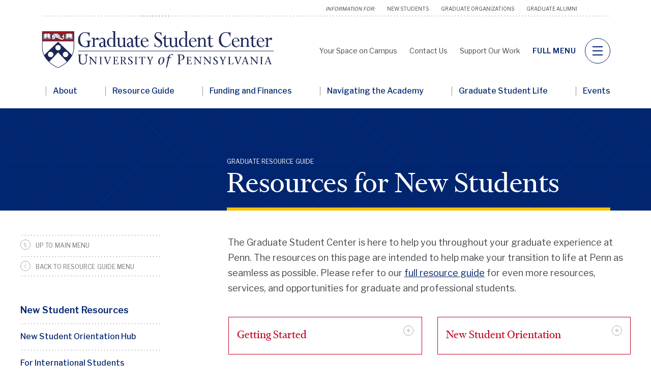

--- FILE ---
content_type: text/html; charset=UTF-8
request_url: https://gsc.upenn.edu/resources/new-students
body_size: 21285
content:
<!DOCTYPE html>
<html lang="en" dir="ltr" prefix="content: http://purl.org/rss/1.0/modules/content/  dc: http://purl.org/dc/terms/  foaf: http://xmlns.com/foaf/0.1/  og: http://ogp.me/ns#  rdfs: http://www.w3.org/2000/01/rdf-schema#  schema: http://schema.org/  sioc: http://rdfs.org/sioc/ns#  sioct: http://rdfs.org/sioc/types#  skos: http://www.w3.org/2004/02/skos/core#  xsd: http://www.w3.org/2001/XMLSchema# ">
  <head>
    <!-- Google Tag Manager -->
    <script>(function(w,d,s,l,i){w[l]=w[l]||[];w[l].push({'gtm.start':
                new Date().getTime(),event:'gtm.js'});var f=d.getElementsByTagName(s)[0],
            j=d.createElement(s),dl=l!='dataLayer'?'&l='+l:'';j.async=true;j.src=
            'https://www.googletagmanager.com/gtm.js?id='+i+dl;f.parentNode.insertBefore(j,f);
        })(window,document,'script','dataLayer','GTM-TLKJ85J');</script>
    <!-- End Google Tag Manager -->
    <meta charset="utf-8" />
<script async src="https://www.googletagmanager.com/gtag/js?id=UA-145749649-1"></script>
<script>window.dataLayer = window.dataLayer || [];function gtag(){dataLayer.push(arguments)};gtag("js", new Date());gtag("set", "developer_id.dMDhkMT", true);gtag("config", "UA-145749649-1", {"groups":"default","anonymize_ip":true,"page_placeholder":"PLACEHOLDER_page_path","allow_ad_personalization_signals":false});</script>
<link rel="canonical" href="https://gsc.upenn.edu/resources/new-students" />
<meta name="Generator" content="Drupal 10 (https://www.drupal.org)" />
<meta name="MobileOptimized" content="width" />
<meta name="HandheldFriendly" content="true" />
<meta name="viewport" content="width=device-width, initial-scale=1.0" />
<link rel="icon" href="/sites/default/files/penn_favicon.png" type="image/png" />

    <title>Resources for New Students | Graduate Student Center</title>
    <link rel="stylesheet" media="all" href="/core/modules/system/css/components/align.module.css?t6y5hk" />
<link rel="stylesheet" media="all" href="/core/modules/system/css/components/fieldgroup.module.css?t6y5hk" />
<link rel="stylesheet" media="all" href="/core/modules/system/css/components/container-inline.module.css?t6y5hk" />
<link rel="stylesheet" media="all" href="/core/modules/system/css/components/clearfix.module.css?t6y5hk" />
<link rel="stylesheet" media="all" href="/core/modules/system/css/components/details.module.css?t6y5hk" />
<link rel="stylesheet" media="all" href="/core/modules/system/css/components/hidden.module.css?t6y5hk" />
<link rel="stylesheet" media="all" href="/core/modules/system/css/components/item-list.module.css?t6y5hk" />
<link rel="stylesheet" media="all" href="/core/modules/system/css/components/js.module.css?t6y5hk" />
<link rel="stylesheet" media="all" href="/core/modules/system/css/components/nowrap.module.css?t6y5hk" />
<link rel="stylesheet" media="all" href="/core/modules/system/css/components/position-container.module.css?t6y5hk" />
<link rel="stylesheet" media="all" href="/core/modules/system/css/components/reset-appearance.module.css?t6y5hk" />
<link rel="stylesheet" media="all" href="/core/modules/system/css/components/resize.module.css?t6y5hk" />
<link rel="stylesheet" media="all" href="/core/modules/system/css/components/system-status-counter.css?t6y5hk" />
<link rel="stylesheet" media="all" href="/core/modules/system/css/components/system-status-report-counters.css?t6y5hk" />
<link rel="stylesheet" media="all" href="/core/modules/system/css/components/system-status-report-general-info.css?t6y5hk" />
<link rel="stylesheet" media="all" href="/core/modules/system/css/components/tablesort.module.css?t6y5hk" />
<link rel="stylesheet" media="all" href="/core/modules/views/css/views.module.css?t6y5hk" />
<link rel="stylesheet" media="all" href="https://maxcdn.bootstrapcdn.com/font-awesome/4.7.0/css/font-awesome.min.css" />
<link rel="stylesheet" media="all" href="/modules/contrib/paragraphs/css/paragraphs.unpublished.css?t6y5hk" />
<link rel="stylesheet" media="all" href="/modules/custom/penn_global_custom/css/extra-admin.css?t6y5hk" />
<link rel="stylesheet" media="all" href="/themes/custom/penn_gsc/css/styles--penn-gsc.css?t6y5hk" />

    
  </head>
  <body class="theme--penn-gsc path-node page-node-type-pg-interior-page">
    <!-- Google Tag Manager (noscript) -->
    <noscript><iframe src="https://www.googletagmanager.com/ns.html?id=GTM-TLKJ85J"
                      height="0" width="0" style="display:none;visibility:hidden"></iframe></noscript>
    <!-- End Google Tag Manager (noscript) -->
        <a href="#main-content" class="visually-hidden focusable skip-link">
      Skip to main content
    </a>
    
      <div class="dialog-off-canvas-main-canvas" data-off-canvas-main-canvas>
    <div class="layout-container">

          


    <div><div class="js-view-dom-id-82afabc12c8e7d1bbad9ca8213d2f5a315c524aace33365b89e7532ced062c17">
  
  
  

  
  
  

    

  
  

  
  
</div>
</div>




    <div><div class="js-view-dom-id-7c2e5d690ae29298b43cd11af0b8900e5e7ff50ea23524e6e0165e34c70803c0">
  
  
  

  
  
  

    

  
  

  
  
</div>
</div>



    <header class="js-header" role="banner">
  <div class="header__boundary">
    <div class="header__utility-wrapper">
              
<h2 class="visually-hidden" id="block-penn-gsc-utilitynavigation-menu">Utility Navigation</h2>


    
    <section class="utility-navigation show-md">
    <div class="utility-navigation__boundary">
          <ul class="utility-navigation__link-list">
                <li class="utility-navigation__link-item">
      <a class="utility-navigation__link" href="/welcome">New Students</a>
          </li>
              <li class="utility-navigation__link-item">
      <a class="utility-navigation__link" href="/graduate-student-engagement">Graduate Organizations</a>
          </li>
              <li class="utility-navigation__link-item">
      <a class="utility-navigation__link" href="/resources/alumni-resources">Graduate Alumni</a>
          </li>
      </ul>

    </div>
  </section>



    </div>
    <section class="secondary-nav">
      <div class="secondary-nav__boundary">
            
	    <div class="header__logo">
          <a href="/" rel="nofollow noreferrer noopener">
        <img class="logo__img" src="/sites/default/files/2022-08/Graduate%20Student%20Center%20Formal%20Logo.png" alt="Penn GSC" />
    </a>  </div>
  


        <div class="secondary-nav__buttons">
          <div class="secondary-nav__optional-nav">
                    
<h2 class="visually-hidden" id="block-penn-gsc-secondary-nav-penn-gsc-menu">Secondary Nav Penn GSC</h2>


    
    <section class="secondary-navsecondary-nav--bar show-md">
    <div class="secondary-nav--bar__boundary">
          <ul class="secondary-nav--bar__link-list">
                <li class="secondary-nav--bar__link-item">
      <a class="secondary-nav--bar__link" href="/about/our-space">Your Space on Campus</a>
          </li>
              <li class="secondary-nav--bar__link-item">
      <a class="secondary-nav--bar__link" href="/contact">Contact Us</a>
          </li>
              <li class="secondary-nav--bar__link-item">
      <a class="secondary-nav--bar__link" href="https://gsc.upenn.edu/contact#Support">Support Our Work</a>
          </li>
      </ul>

    </div>
  </section>



          </div>
          <div class="secondary-nav__menu secondary-nav__button">
            <a class="secondary-nav__link secondary-nav__menu__link">
              <button class="disc--menu">
                <div class="hamburger__boundary" tabindex="0" role="navigation" aria-label="Mobile Hamburger Menu" aria-expanded="false">
                  <div class="hamburger__middle"></div>
                </div>
                <div class="icon__close"><?xml version="1.0" encoding="UTF-8"?>
<svg width="20px" height="19px" viewBox="0 0 20 19" version="1.1" xmlns="http://www.w3.org/2000/svg" xmlns:xlink="http://www.w3.org/1999/xlink">
    <!-- Generator: Sketch 47 (45396) - http://www.bohemiancoding.com/sketch -->
    <title>Group</title>
    <desc>Created with Sketch.</desc>
    <defs></defs>
    <g id="Symbols" stroke="none" stroke-width="1" fill="none" fill-rule="evenodd">
        <g id="button/disc_menu_close_ghost" transform="translate(-15.000000, -15.000000)" stroke-width="2">
            <g id="Group" transform="translate(16.000000, 15.000000)">
                <path d="M0.514718626,0.972167969 L17.4852814,17.9427307" id="Path-4"></path>
                <path d="M0.514718626,0.972167969 L17.4852814,17.9427307" id="Path-4" transform="translate(9.000000, 9.457449) scale(-1, 1) translate(-9.000000, -9.457449) "></path>
            </g>
        </g>
    </g>
</svg></div>
              </button>
              <span class="secondary-nav__button-text">full menu</span>
            </a>

          </div>
        </div>
      </div>
    </section>
            
<h2 class="visually-hidden" id="block-penn-gsc-primary-nav-penn-gsc-menu">Primary Nav Penn GSC</h2>


    
    <section class="primary-navprimary-nav--bar show-md">
    <div class="primary-nav--bar__boundary">
          <ul class="primary-nav--bar__link-list">
                <li class="primary-nav--bar__link-item primary-nav--bar__link_item--collapsed">
      <a class="primary-nav--bar__link" href="/about">About</a>
          </li>
              <li class="primary-nav--bar__link-item primary-nav--bar__link_item--expanded primary-nav--bar__link_item--active-trail">
      <a class="primary-nav--bar__link" href="/resources">Resource Guide</a>
              
          </li>
              <li class="primary-nav--bar__link-item primary-nav--bar__link_item--collapsed">
      <a class="primary-nav--bar__link" href="/graduate-funding-and-finances">Funding and Finances</a>
          </li>
              <li class="primary-nav--bar__link-item primary-nav--bar__link_item--collapsed">
      <a class="primary-nav--bar__link" href="/academic-programs">Navigating the Academy</a>
          </li>
              <li class="primary-nav--bar__link-item primary-nav--bar__link_item--collapsed">
      <a class="primary-nav--bar__link" href="/graduate-life">Graduate Student Life</a>
          </li>
              <li class="primary-nav--bar__link-item">
      <a class="primary-nav--bar__link" href="/events">Events</a>
          </li>
      </ul>

    </div>
  </section>




  </div>
</header>

  <section class="header__bottom">
  <div class="drawer-navigation js-drawer-navigation">
    <div class="drawer-navigation__boundary">
              
<h2 class="visually-hidden" id="block-penn-gsc-drawer-menu-penn-gsc-menu">Drawer Menu Penn GSC</h2>


    
<div class="traversable-menu">        <div class="menu__panel">

          <ul class="main-menu--primary menu-container__level0" >
        
      
      
      <li  class="menu-item__link menu-item__level0 menu-item--expanded">
        <div class="link">
          <a href="/about" class="menu-item__anchor" data-drupal-link-system-path="node/2">About</a>
                      <a class="menu-item__explore menu__panel__trigger--child" href="#"><span>Explore</span><i class="icon--right-chevron-button--penn-gray"></i></a>
                  </div>
                          <div class="menu__panel">

          <ul>
        
              <li class="menu-item__level1 menu-item__back" >
          <div class="back-to-top">
            <a href="#" class="menu__panel__trigger--top">Back to main menu</a>
          </div>
          <div class="back">
            <a href="#" class="menu__panel__trigger--parent"></a>
          </div>
        </li>
        <div class="menu__panel__title"></div>
      
      
      <li  class="menu-item__link menu-item__level1 menu-item--expanded">
        <div class="link">
          <a href="/about/grad-center-team" class="menu-item__anchor" data-drupal-link-system-path="node/295">Grad Center Team</a>
                      <a class="menu-item__explore menu__panel__trigger--child" href="#"><span>Explore</span><i class="icon--right-chevron-button--penn-gray"></i></a>
                  </div>
                          <div class="menu__panel">

          <ul>
        
              <li class="menu-item__level2 menu-item__back" >
          <div class="back-to-top">
            <a href="#" class="menu__panel__trigger--top">Back to main menu</a>
          </div>
          <div class="back">
            <a href="#" class="menu__panel__trigger--parent"></a>
          </div>
        </li>
        <div class="menu__panel__title"></div>
      
      
      <li  class="menu-item__link menu-item__level2">
        <div class="link">
          <a href="/about/grad-center-team/join-our-team" class="menu-item__anchor" data-drupal-link-system-path="node/713">Join Our Team</a>
                  </div>
              </li>
        </ul>
      </div>
  
              </li>
    
      
      
      <li  class="menu-item__link menu-item__level1 menu-item--expanded">
        <div class="link">
          <a href="/about/our-space" class="menu-item__anchor" data-drupal-link-system-path="node/8">Your Space on Campus</a>
                      <a class="menu-item__explore menu__panel__trigger--child" href="#"><span>Explore</span><i class="icon--right-chevron-button--penn-gray"></i></a>
                  </div>
                          <div class="menu__panel">

          <ul>
        
              <li class="menu-item__level2 menu-item__back" >
          <div class="back-to-top">
            <a href="#" class="menu__panel__trigger--top">Back to main menu</a>
          </div>
          <div class="back">
            <a href="#" class="menu__panel__trigger--parent"></a>
          </div>
        </li>
        <div class="menu__panel__title"></div>
      
      
      <li  class="menu-item__link menu-item__level2">
        <div class="link">
          <a href="/about/our-space/accessibility" class="menu-item__anchor" data-drupal-link-system-path="node/30">Accessibility</a>
                  </div>
              </li>
    
      
      
      <li  class="menu-item__link menu-item__level2">
        <div class="link">
          <a href="/about/spaces" class="menu-item__anchor" data-drupal-link-system-path="node/32">Grad Center Spaces</a>
                  </div>
              </li>
    
      
      
      <li  class="menu-item__link menu-item__level2">
        <div class="link">
          <a href="/about/our-space/room-reservations" class="menu-item__anchor" data-drupal-link-system-path="node/657">Reserve a Room</a>
                  </div>
              </li>
    
      
      
      <li  class="menu-item__link menu-item__level2">
        <div class="link">
          <a href="https://upenn-gsc.libcal.com/hours/" class="menu-item__anchor">Building Hours </a>
                  </div>
              </li>
        </ul>
      </div>
  
              </li>
    
      
      
      <li  class="menu-item__link menu-item__level1">
        <div class="link">
          <a href="/about/mission-and-vision" class="menu-item__anchor" data-drupal-link-system-path="node/274">Mission and Vision</a>
                  </div>
              </li>
    
      
      
      <li  class="menu-item__link menu-item__level1">
        <div class="link">
          <a href="/contact" class="menu-item__anchor" data-drupal-link-system-path="node/45">Engage with Us</a>
                  </div>
              </li>
    
      
      
      <li  class="menu-item__link menu-item__level1">
        <div class="link">
          <a href="/about/advising-and-support" class="menu-item__anchor" data-drupal-link-system-path="node/3039">Grad Center Advising and Support</a>
                  </div>
              </li>
    
      
      
      <li  class="menu-item__link menu-item__level1">
        <div class="link">
          <a href="/about/penn-grad-news" class="menu-item__anchor" data-drupal-link-system-path="node/709">Penn Grad News</a>
                  </div>
              </li>
    
      
      
      <li  class="menu-item__link menu-item__level1 menu-item--expanded">
        <div class="link">
          <a href="/about/penn-grad-blog" class="menu-item__anchor" data-drupal-link-system-path="node/1464">Penn Grad Blog</a>
                      <a class="menu-item__explore menu__panel__trigger--child" href="#"><span>Explore</span><i class="icon--right-chevron-button--penn-gray"></i></a>
                  </div>
                          <div class="menu__panel">

          <ul>
        
              <li class="menu-item__level2 menu-item__back" >
          <div class="back-to-top">
            <a href="#" class="menu__panel__trigger--top">Back to main menu</a>
          </div>
          <div class="back">
            <a href="#" class="menu__panel__trigger--parent"></a>
          </div>
        </li>
        <div class="menu__panel__title"></div>
      
      
      <li  class="menu-item__link menu-item__level2">
        <div class="link">
          <a href="/blog-submit" class="menu-item__anchor" data-drupal-link-system-path="node/1553">About &amp; Submissions</a>
                  </div>
              </li>
        </ul>
      </div>
  
              </li>
        </ul>
      </div>
  
              </li>
    
      
      
      <li  class="menu-item__link menu-item__level0 menu-item--expanded menu-item--active-trail">
        <div class="link">
          <a href="/resources" title="Resources and support to help you make the most of your time at Penn." class="menu-item__anchor" data-drupal-link-system-path="node/24">Resource Guide</a>
                      <a class="menu-item__explore menu__panel__trigger--child" href="#"><span>Explore</span><i class="icon--right-chevron-button--penn-gray"></i></a>
                  </div>
                          <div class="menu__panel">

          <ul>
        
              <li class="menu-item__level1 menu-item__back" >
          <div class="back-to-top">
            <a href="#" class="menu__panel__trigger--top">Back to main menu</a>
          </div>
          <div class="back">
            <a href="#" class="menu__panel__trigger--parent"></a>
          </div>
        </li>
        <div class="menu__panel__title"></div>
      
      
      <li  class="menu-item__link menu-item__level1 menu-item--expanded menu-item--active-trail">
        <div class="link">
          <a href="/resources/new-students" class="menu-item__anchor is-active" data-drupal-link-system-path="node/11" aria-current="page">New Student Resources</a>
                      <a class="menu-item__explore menu__panel__trigger--child" href="#"><span>Explore</span><i class="icon--right-chevron-button--penn-gray"></i></a>
                  </div>
                          <div class="menu__panel">

          <ul>
        
              <li class="menu-item__level2 menu-item__back" >
          <div class="back-to-top">
            <a href="#" class="menu__panel__trigger--top">Back to main menu</a>
          </div>
          <div class="back">
            <a href="#" class="menu__panel__trigger--parent"></a>
          </div>
        </li>
        <div class="menu__panel__title"></div>
      
      
      <li  class="menu-item__link menu-item__level2">
        <div class="link">
          <a href="/welcome" class="menu-item__anchor" data-drupal-link-system-path="node/1897">New Student Orientation Hub</a>
                  </div>
              </li>
    
      
      
      <li  class="menu-item__link menu-item__level2">
        <div class="link">
          <a href="/resources/new-students/international-student-resources" class="menu-item__anchor" data-drupal-link-system-path="node/26">For International Students</a>
                  </div>
              </li>
    
      
      
      <li  class="menu-item__link menu-item__level2">
        <div class="link">
          <a href="/new-student-webinars" class="menu-item__anchor" data-drupal-link-system-path="node/1603">Online Sessions for New Students</a>
                  </div>
              </li>
        </ul>
      </div>
  
              </li>
    
      
      
      <li  class="menu-item__link menu-item__level1 menu-item--expanded">
        <div class="link">
          <a href="/resources/academic-policies-and-support" class="menu-item__anchor" data-drupal-link-system-path="node/281">Academic Policies and Support</a>
                      <a class="menu-item__explore menu__panel__trigger--child" href="#"><span>Explore</span><i class="icon--right-chevron-button--penn-gray"></i></a>
                  </div>
                          <div class="menu__panel">

          <ul>
        
              <li class="menu-item__level2 menu-item__back" >
          <div class="back-to-top">
            <a href="#" class="menu__panel__trigger--top">Back to main menu</a>
          </div>
          <div class="back">
            <a href="#" class="menu__panel__trigger--parent"></a>
          </div>
        </li>
        <div class="menu__panel__title"></div>
      
      
      <li  class="menu-item__link menu-item__level2">
        <div class="link">
          <a href="/resources/accounts-and-technology" class="menu-item__anchor" data-drupal-link-system-path="node/286">Student Accounts &amp; Technology</a>
                  </div>
              </li>
        </ul>
      </div>
  
              </li>
    
      
      
      <li  class="menu-item__link menu-item__level1 menu-item--expanded">
        <div class="link">
          <a href="/resources/wellness" class="menu-item__anchor" data-drupal-link-system-path="node/279">Engagement &amp; Wellness</a>
                      <a class="menu-item__explore menu__panel__trigger--child" href="#"><span>Explore</span><i class="icon--right-chevron-button--penn-gray"></i></a>
                  </div>
                          <div class="menu__panel">

          <ul>
        
              <li class="menu-item__level2 menu-item__back" >
          <div class="back-to-top">
            <a href="#" class="menu__panel__trigger--top">Back to main menu</a>
          </div>
          <div class="back">
            <a href="#" class="menu__panel__trigger--parent"></a>
          </div>
        </li>
        <div class="menu__panel__title"></div>
      
      
      <li  class="menu-item__link menu-item__level2">
        <div class="link">
          <a href="/resources/get-involved" class="menu-item__anchor" data-drupal-link-system-path="node/23">Campus Activities</a>
                  </div>
              </li>
    
      
      
      <li  class="menu-item__link menu-item__level2">
        <div class="link">
          <a href="/resources/belonging" class="menu-item__anchor" data-drupal-link-system-path="node/2105">Community &amp; Belonging</a>
                  </div>
              </li>
    
      
      
      <li  class="menu-item__link menu-item__level2 menu-item--expanded">
        <div class="link">
          <a href="/graduate-student-engagement" class="menu-item__anchor" data-drupal-link-system-path="node/457">Student Engagement &amp; Leadership</a>
                      <a class="menu-item__explore menu__panel__trigger--child" href="#"><span>Explore</span><i class="icon--right-chevron-button--penn-gray"></i></a>
                  </div>
                          <div class="menu__panel">

          <ul>
        
              <li class="menu-item__level3 menu-item__back" >
          <div class="back-to-top">
            <a href="#" class="menu__panel__trigger--top">Back to main menu</a>
          </div>
          <div class="back">
            <a href="#" class="menu__panel__trigger--parent"></a>
          </div>
        </li>
        <div class="menu__panel__title"></div>
      
      
      <li  class="menu-item__link menu-item__level3">
        <div class="link">
          <a href="/student-group-funding-finances" class="menu-item__anchor" data-drupal-link-system-path="node/3446">Student Group Funding &amp; Finances</a>
                  </div>
              </li>
        </ul>
      </div>
  
              </li>
    
      
      
      <li  class="menu-item__link menu-item__level2">
        <div class="link">
          <a href="/resources/safety-and-campus-conduct" class="menu-item__anchor" data-drupal-link-system-path="node/287">Conduct and Safety</a>
                  </div>
              </li>
    
      
      
      <li  class="menu-item__link menu-item__level2">
        <div class="link">
          <a href="/resources/wellness/living-philadelphia" class="menu-item__anchor" data-drupal-link-system-path="node/283">Living in Philadelphia</a>
                  </div>
              </li>
        </ul>
      </div>
  
              </li>
    
      
      
      <li  class="menu-item__link menu-item__level1">
        <div class="link">
          <a href="/graduate-funding-and-finances" class="menu-item__anchor" data-drupal-link-system-path="node/141">Funding &amp; Finances</a>
                  </div>
              </li>
    
      
      
      <li  class="menu-item__link menu-item__level1">
        <div class="link">
          <a href="/resources/safety-and-campus-conduct" class="menu-item__anchor" data-drupal-link-system-path="node/287">Safety and Campus Conduct</a>
                  </div>
              </li>
    
      
      
      <li  class="menu-item__link menu-item__level1">
        <div class="link">
          <a href="/resources/alumni-resources" class="menu-item__anchor" data-drupal-link-system-path="node/14">Alumni Resources</a>
                  </div>
              </li>
        </ul>
      </div>
  
              </li>
    
      
      
      <li  class="menu-item__link menu-item__level0 menu-item--expanded">
        <div class="link">
          <a href="/graduate-funding-and-finances" class="menu-item__anchor" data-drupal-link-system-path="node/141">Funding and Finances</a>
                      <a class="menu-item__explore menu__panel__trigger--child" href="#"><span>Explore</span><i class="icon--right-chevron-button--penn-gray"></i></a>
                  </div>
                          <div class="menu__panel">

          <ul>
        
              <li class="menu-item__level1 menu-item__back" >
          <div class="back-to-top">
            <a href="#" class="menu__panel__trigger--top">Back to main menu</a>
          </div>
          <div class="back">
            <a href="#" class="menu__panel__trigger--parent"></a>
          </div>
        </li>
        <div class="menu__panel__title"></div>
      
      
      <li  class="menu-item__link menu-item__level1">
        <div class="link">
          <a href="/graduate-grants" class="menu-item__anchor" data-drupal-link-system-path="node/3264">Graduate Grants</a>
                  </div>
              </li>
    
      
      
      <li  class="menu-item__link menu-item__level1">
        <div class="link">
          <a href="/grad-emergency-fund" class="menu-item__anchor" data-drupal-link-system-path="node/2972">Graduate Emergency Fund</a>
                  </div>
              </li>
    
      
      
      <li  class="menu-item__link menu-item__level1">
        <div class="link">
          <a href="/resources/graduate-funding-and-finances/insurance-grants" class="menu-item__anchor" data-drupal-link-system-path="node/15">Insurance Grants for PhD Students</a>
                  </div>
              </li>
    
      
      
      <li  class="menu-item__link menu-item__level1">
        <div class="link">
          <a href="/family-grants" class="menu-item__anchor" data-drupal-link-system-path="node/3333">PhD Family Grants</a>
                  </div>
              </li>
        </ul>
      </div>
  
              </li>
    
      
      
      <li  class="menu-item__link menu-item__level0 menu-item--expanded">
        <div class="link">
          <a href="/academic-programs" class="menu-item__anchor" data-drupal-link-system-path="node/139">Navigating the Academy</a>
                      <a class="menu-item__explore menu__panel__trigger--child" href="#"><span>Explore</span><i class="icon--right-chevron-button--penn-gray"></i></a>
                  </div>
                          <div class="menu__panel">

          <ul>
        
              <li class="menu-item__level1 menu-item__back" >
          <div class="back-to-top">
            <a href="#" class="menu__panel__trigger--top">Back to main menu</a>
          </div>
          <div class="back">
            <a href="#" class="menu__panel__trigger--parent"></a>
          </div>
        </li>
        <div class="menu__panel__title"></div>
      
      
      <li  class="menu-item__link menu-item__level1 menu-item--expanded">
        <div class="link">
          <a href="/academic-writing" class="menu-item__anchor" data-drupal-link-system-path="node/3041">Academic Writing Programs</a>
                      <a class="menu-item__explore menu__panel__trigger--child" href="#"><span>Explore</span><i class="icon--right-chevron-button--penn-gray"></i></a>
                  </div>
                          <div class="menu__panel">

          <ul>
        
              <li class="menu-item__level2 menu-item__back" >
          <div class="back-to-top">
            <a href="#" class="menu__panel__trigger--top">Back to main menu</a>
          </div>
          <div class="back">
            <a href="#" class="menu__panel__trigger--parent"></a>
          </div>
        </li>
        <div class="menu__panel__title"></div>
      
      
      <li  class="menu-item__link menu-item__level2 menu-item--expanded">
        <div class="link">
          <a href="/academic-programs/thesis-and-dissertation-support/dissertation-boot-camp" class="menu-item__anchor" data-drupal-link-system-path="node/22">Dissertation Boot Camp</a>
                  </div>
              </li>
    
      
      
      <li  class="menu-item__link menu-item__level2 menu-item--expanded">
        <div class="link">
          <a href="/academic-programs/thesis-and-dissertation-support/writing-groups" class="menu-item__anchor" data-drupal-link-system-path="node/21">Writing Groups</a>
                  </div>
              </li>
    
      
      
      <li  class="menu-item__link menu-item__level2">
        <div class="link">
          <a href="/academic-writing/retreats" class="menu-item__anchor" data-drupal-link-system-path="node/3042">Writers Rooms and Retreats</a>
                  </div>
              </li>
        </ul>
      </div>
  
              </li>
    
      
      
      <li  class="menu-item__link menu-item__level1 menu-item--expanded">
        <div class="link">
          <a href="/academic-programs/thesis-and-dissertation-support" class="menu-item__anchor" data-drupal-link-system-path="node/20">Thesis and Dissertation</a>
                      <a class="menu-item__explore menu__panel__trigger--child" href="#"><span>Explore</span><i class="icon--right-chevron-button--penn-gray"></i></a>
                  </div>
                          <div class="menu__panel">

          <ul>
        
              <li class="menu-item__level2 menu-item__back" >
          <div class="back-to-top">
            <a href="#" class="menu__panel__trigger--top">Back to main menu</a>
          </div>
          <div class="back">
            <a href="#" class="menu__panel__trigger--parent"></a>
          </div>
        </li>
        <div class="menu__panel__title"></div>
      
      
      <li  class="menu-item__link menu-item__level2">
        <div class="link">
          <a href="/Penn-3MT" class="menu-item__anchor" data-drupal-link-system-path="node/1247">Penn 3MT</a>
                  </div>
              </li>
        </ul>
      </div>
  
              </li>
    
      
      
      <li  class="menu-item__link menu-item__level1 menu-item--expanded">
        <div class="link">
          <a href="/academic-programs/grants-and-fellowships" class="menu-item__anchor" data-drupal-link-system-path="node/16">Grants and Fellowships</a>
                      <a class="menu-item__explore menu__panel__trigger--child" href="#"><span>Explore</span><i class="icon--right-chevron-button--penn-gray"></i></a>
                  </div>
                          <div class="menu__panel">

          <ul>
        
              <li class="menu-item__level2 menu-item__back" >
          <div class="back-to-top">
            <a href="#" class="menu__panel__trigger--top">Back to main menu</a>
          </div>
          <div class="back">
            <a href="#" class="menu__panel__trigger--parent"></a>
          </div>
        </li>
        <div class="menu__panel__title"></div>
      
      
      <li  class="menu-item__link menu-item__level2">
        <div class="link">
          <a href="/academic-programs/grants-fellowships/opportunities" class="menu-item__anchor" data-drupal-link-system-path="node/354">Highlighted Opportunities</a>
                  </div>
              </li>
    
      
      
      <li  class="menu-item__link menu-item__level2 menu-item--expanded">
        <div class="link">
          <a href="/fontaine" class="menu-item__anchor" data-drupal-link-system-path="node/1239">Fontaine Society</a>
                      <a class="menu-item__explore menu__panel__trigger--child" href="#"><span>Explore</span><i class="icon--right-chevron-button--penn-gray"></i></a>
                  </div>
                          <div class="menu__panel">

          <ul>
        
              <li class="menu-item__level3 menu-item__back" >
          <div class="back-to-top">
            <a href="#" class="menu__panel__trigger--top">Back to main menu</a>
          </div>
          <div class="back">
            <a href="#" class="menu__panel__trigger--parent"></a>
          </div>
        </li>
        <div class="menu__panel__title"></div>
      
      
      <li  class="menu-item__link menu-item__level3">
        <div class="link">
          <a href="/fontaine/about" class="menu-item__anchor" data-drupal-link-system-path="node/1240">About the Fontaine Society</a>
                  </div>
              </li>
    
      
      
      <li  class="menu-item__link menu-item__level3 menu-item--expanded">
        <div class="link">
          <a href="/fontaine/fontaine-fellows" class="menu-item__anchor" data-drupal-link-system-path="node/1802">Fontaine Fellows</a>
                      <a class="menu-item__explore menu__panel__trigger--child" href="#"><span>Explore</span><i class="icon--right-chevron-button--penn-gray"></i></a>
                  </div>
                          <div class="menu__panel">

          <ul>
        
              <li class="menu-item__level4 menu-item__back" >
          <div class="back-to-top">
            <a href="#" class="menu__panel__trigger--top">Back to main menu</a>
          </div>
          <div class="back">
            <a href="#" class="menu__panel__trigger--parent"></a>
          </div>
        </li>
        <div class="menu__panel__title"></div>
      
      
      <li  class="menu-item__link menu-item__level4">
        <div class="link">
          <a href="/fontaine/resources" class="menu-item__anchor" data-drupal-link-system-path="node/1241">Resources for Current Fellows</a>
                  </div>
              </li>
        </ul>
      </div>
  
              </li>
    
      
      
      <li  class="menu-item__link menu-item__level3">
        <div class="link">
          <a href="https://gsc.upenn.edu/about/penn-grad-news?field_pg_news_tt_category_target_id=48#views-exposed-form-pg-v-news-block-view-news-list" class="menu-item__anchor">Fontaine News</a>
                  </div>
              </li>
        </ul>
      </div>
  
              </li>
        </ul>
      </div>
  
              </li>
    
      
      
      <li  class="menu-item__link menu-item__level1">
        <div class="link">
          <a href="/student-parents" class="menu-item__anchor" data-drupal-link-system-path="node/3477">Parenting in Academia</a>
                  </div>
              </li>
    
      
      
      <li  class="menu-item__link menu-item__level1">
        <div class="link">
          <a href="/teaching-mentoring" class="menu-item__anchor" data-drupal-link-system-path="node/19">Teaching and Mentoring</a>
                  </div>
              </li>
    
      
      
      <li  class="menu-item__link menu-item__level1">
        <div class="link">
          <a href="/academic-programs/academic-resources-and-support" class="menu-item__anchor" data-drupal-link-system-path="node/1099">Resources &amp; Support</a>
                  </div>
              </li>
        </ul>
      </div>
  
              </li>
    
      
      
      <li  class="menu-item__link menu-item__level0 menu-item--expanded">
        <div class="link">
          <a href="/graduate-life" class="menu-item__anchor" data-drupal-link-system-path="node/275">Graduate Student Life</a>
                      <a class="menu-item__explore menu__panel__trigger--child" href="#"><span>Explore</span><i class="icon--right-chevron-button--penn-gray"></i></a>
                  </div>
                          <div class="menu__panel">

          <ul>
        
              <li class="menu-item__level1 menu-item__back" >
          <div class="back-to-top">
            <a href="#" class="menu__panel__trigger--top">Back to main menu</a>
          </div>
          <div class="back">
            <a href="#" class="menu__panel__trigger--parent"></a>
          </div>
        </li>
        <div class="menu__panel__title"></div>
      
      
      <li  class="menu-item__link menu-item__level1">
        <div class="link">
          <a href="/graduate-life/chats" class="menu-item__anchor" data-drupal-link-system-path="node/313">Language Programs</a>
                  </div>
              </li>
    
      
      
      <li  class="menu-item__link menu-item__level1">
        <div class="link">
          <a href="/impact-fund" class="menu-item__anchor" data-drupal-link-system-path="node/31">Community Impact Fund</a>
                  </div>
              </li>
    
      
      
      <li  class="menu-item__link menu-item__level1">
        <div class="link">
          <a href="/graduate-life/grad-life-awards" class="menu-item__anchor" data-drupal-link-system-path="node/27">Graduate Leadership Awards</a>
                  </div>
              </li>
        </ul>
      </div>
  
              </li>
    
      
      
      <li  class="menu-item__link menu-item__level0">
        <div class="link">
          <a href="/events" class="menu-item__anchor">Events</a>
                  </div>
              </li>
        </ul>
              <ul class="secondary-nav--panel__link-list">
                <li class="secondary-nav--panel__link-item">
      <a class="secondary-nav--panel__link" href="/about/our-space">Your Space on Campus</a>
          </li>
              <li class="secondary-nav--panel__link-item">
      <a class="secondary-nav--panel__link" href="/contact">Contact Us</a>
          </li>
              <li class="secondary-nav--panel__link-item">
      <a class="secondary-nav--panel__link" href="https://gsc.upenn.edu/contact#Support">Support Our Work</a>
          </li>
      </ul>

      </div>
  </div>



    </div>
  </div>

  <div class="drawer-search -show-immediate">
    <div class="drawer-search__boundary">
      <form method="get" action="/search">
        <label for="search_api_fulltext">Search</label>
        <input type="text" id="search_api_fulltext" name="search_api_fulltext" placeholder="Enter Search Term">
        <div class="button">
          <div class="maginify-sm"><?xml version="1.0" encoding="UTF-8"?>
<svg width="13px" height="13px" viewBox="0 0 13 13" version="1.1" xmlns="http://www.w3.org/2000/svg" xmlns:xlink="http://www.w3.org/1999/xlink">
    <!-- Generator: Sketch 48.2 (47327) - http://www.bohemiancoding.com/sketch -->
    <title>Group</title>
    <desc>Created with Sketch.</desc>
    <defs></defs>
    <g id="button/mobile/disc_search_ghost-navy" stroke="none" stroke-width="1" fill="none" fill-rule="evenodd" transform="translate(-8.000000, -9.000000)">
        <g id="Group" transform="translate(9.301758, 10.000000)" stroke="#01256E" stroke-width="2">
            <circle id="Oval-2-Copy-4" cx="6.50840205" cy="3.76802224" r="3.76802224"></circle>
            <path d="M0.228364984,6.39421956 L3.67658704,9.8932885" id="Line-Copy-50" stroke-linecap="square" transform="translate(2.055285, 8.221139) scale(-1, 1) translate(-2.055285, -8.221139) "></path>
        </g>
    </g>
</svg></div>
          <input value="" data-twig-suggestion="search_results_page" data-drupal-selector="edit-submit-header-search-search" type="submit" id="edit-submit-header-search-search" class="button js-form-submit form-submit" aria-label="search">
        </div>
      </form>
    </div>
  </div>
</section>


  
  <section class="content-area ">
    
    <main class="body-area" role="main">
      <a id="main-content" tabindex="-1"></a>
      <div class="layout-content contextual-region">
        
            


    <section class="basic-page basic-page--no-banner">
  <div class="basic-page__top">
    <div class="basic-page__top__boundary">
      <div class="basic-page__title-area">
        <div class="basic-page__title-area__boundary">
          <div class="basic-page__spacer"></div>
          
          <h1 class="basic-page__title heading--light">
            <span>
                            <span class="basic-page__sub-title">
  Graduate Resource Guide
</span>
                            
<span>Resources for New Students</span>

            </span>
          </h1>
          
        </div>
      </div>
    </div>
  </div>

  <div class="basic-page__main">
    <div class="basic-page__column basic-page__navigation-column">
      <div class="sidebar-navigation">    
<h2 class="visually-hidden" id="block-penn-gsc-basic-page-sidebar-penn-gsc-menu">Basic Page Sidebar Menu Penn GSC</h2>


    
<div class="traversable-menu">        <div class="menu__panel">

          <ul class="main-menu--primary menu-container__level0" >
        
      
      
      <li  class="menu-item__link menu-item__level0 menu-item--expanded">
        <div class="link">
          <a href="/about" class="menu-item__anchor" data-drupal-link-system-path="node/2">About</a>
                      <a class="menu-item__explore menu__panel__trigger--child" href="#"><span>Explore</span><i class="icon--right-chevron-button--penn-gray"></i></a>
                  </div>
                          <div class="menu__panel">

          <ul>
        
              <li class="menu-item__level1 menu-item__back" >
          <div class="back-to-top">
            <a href="#" class="menu__panel__trigger--top">Back to main menu</a>
          </div>
          <div class="back">
            <a href="#" class="menu__panel__trigger--parent"></a>
          </div>
        </li>
        <div class="menu__panel__title"></div>
      
      
      <li  class="menu-item__link menu-item__level1 menu-item--expanded">
        <div class="link">
          <a href="/about/grad-center-team" class="menu-item__anchor" data-drupal-link-system-path="node/295">Grad Center Team</a>
                      <a class="menu-item__explore menu__panel__trigger--child" href="#"><span>Explore</span><i class="icon--right-chevron-button--penn-gray"></i></a>
                  </div>
                          <div class="menu__panel">

          <ul>
        
              <li class="menu-item__level2 menu-item__back" >
          <div class="back-to-top">
            <a href="#" class="menu__panel__trigger--top">Back to main menu</a>
          </div>
          <div class="back">
            <a href="#" class="menu__panel__trigger--parent"></a>
          </div>
        </li>
        <div class="menu__panel__title"></div>
      
      
      <li  class="menu-item__link menu-item__level2">
        <div class="link">
          <a href="/about/grad-center-team/join-our-team" class="menu-item__anchor" data-drupal-link-system-path="node/713">Join Our Team</a>
                  </div>
              </li>
        </ul>
      </div>
  
              </li>
    
      
      
      <li  class="menu-item__link menu-item__level1 menu-item--expanded">
        <div class="link">
          <a href="/about/our-space" class="menu-item__anchor" data-drupal-link-system-path="node/8">Your Space on Campus</a>
                      <a class="menu-item__explore menu__panel__trigger--child" href="#"><span>Explore</span><i class="icon--right-chevron-button--penn-gray"></i></a>
                  </div>
                          <div class="menu__panel">

          <ul>
        
              <li class="menu-item__level2 menu-item__back" >
          <div class="back-to-top">
            <a href="#" class="menu__panel__trigger--top">Back to main menu</a>
          </div>
          <div class="back">
            <a href="#" class="menu__panel__trigger--parent"></a>
          </div>
        </li>
        <div class="menu__panel__title"></div>
      
      
      <li  class="menu-item__link menu-item__level2">
        <div class="link">
          <a href="/about/our-space/accessibility" class="menu-item__anchor" data-drupal-link-system-path="node/30">Accessibility</a>
                  </div>
              </li>
    
      
      
      <li  class="menu-item__link menu-item__level2">
        <div class="link">
          <a href="/about/spaces" class="menu-item__anchor" data-drupal-link-system-path="node/32">Grad Center Spaces</a>
                  </div>
              </li>
    
      
      
      <li  class="menu-item__link menu-item__level2">
        <div class="link">
          <a href="/about/our-space/room-reservations" class="menu-item__anchor" data-drupal-link-system-path="node/657">Reserve a Room</a>
                  </div>
              </li>
    
      
      
      <li  class="menu-item__link menu-item__level2">
        <div class="link">
          <a href="https://upenn-gsc.libcal.com/hours/" class="menu-item__anchor">Building Hours </a>
                  </div>
              </li>
        </ul>
      </div>
  
              </li>
    
      
      
      <li  class="menu-item__link menu-item__level1">
        <div class="link">
          <a href="/about/mission-and-vision" class="menu-item__anchor" data-drupal-link-system-path="node/274">Mission and Vision</a>
                  </div>
              </li>
    
      
      
      <li  class="menu-item__link menu-item__level1">
        <div class="link">
          <a href="/contact" class="menu-item__anchor" data-drupal-link-system-path="node/45">Engage with Us</a>
                  </div>
              </li>
    
      
      
      <li  class="menu-item__link menu-item__level1">
        <div class="link">
          <a href="/about/advising-and-support" class="menu-item__anchor" data-drupal-link-system-path="node/3039">Grad Center Advising and Support</a>
                  </div>
              </li>
    
      
      
      <li  class="menu-item__link menu-item__level1">
        <div class="link">
          <a href="/about/penn-grad-news" class="menu-item__anchor" data-drupal-link-system-path="node/709">Penn Grad News</a>
                  </div>
              </li>
    
      
      
      <li  class="menu-item__link menu-item__level1 menu-item--expanded">
        <div class="link">
          <a href="/about/penn-grad-blog" class="menu-item__anchor" data-drupal-link-system-path="node/1464">Penn Grad Blog</a>
                      <a class="menu-item__explore menu__panel__trigger--child" href="#"><span>Explore</span><i class="icon--right-chevron-button--penn-gray"></i></a>
                  </div>
                          <div class="menu__panel">

          <ul>
        
              <li class="menu-item__level2 menu-item__back" >
          <div class="back-to-top">
            <a href="#" class="menu__panel__trigger--top">Back to main menu</a>
          </div>
          <div class="back">
            <a href="#" class="menu__panel__trigger--parent"></a>
          </div>
        </li>
        <div class="menu__panel__title"></div>
      
      
      <li  class="menu-item__link menu-item__level2">
        <div class="link">
          <a href="/blog-submit" class="menu-item__anchor" data-drupal-link-system-path="node/1553">About &amp; Submissions</a>
                  </div>
              </li>
        </ul>
      </div>
  
              </li>
        </ul>
      </div>
  
              </li>
    
      
      
      <li  class="menu-item__link menu-item__level0 menu-item--expanded menu-item--active-trail">
        <div class="link">
          <a href="/resources" title="Resources and support to help you make the most of your time at Penn." class="menu-item__anchor" data-drupal-link-system-path="node/24">Resource Guide</a>
                      <a class="menu-item__explore menu__panel__trigger--child" href="#"><span>Explore</span><i class="icon--right-chevron-button--penn-gray"></i></a>
                  </div>
                          <div class="menu__panel">

          <ul>
        
              <li class="menu-item__level1 menu-item__back" >
          <div class="back-to-top">
            <a href="#" class="menu__panel__trigger--top">Back to main menu</a>
          </div>
          <div class="back">
            <a href="#" class="menu__panel__trigger--parent"></a>
          </div>
        </li>
        <div class="menu__panel__title"></div>
      
      
      <li  class="menu-item__link menu-item__level1 menu-item--expanded menu-item--active-trail">
        <div class="link">
          <a href="/resources/new-students" class="menu-item__anchor is-active" data-drupal-link-system-path="node/11" aria-current="page">New Student Resources</a>
                      <a class="menu-item__explore menu__panel__trigger--child" href="#"><span>Explore</span><i class="icon--right-chevron-button--penn-gray"></i></a>
                  </div>
                          <div class="menu__panel">

          <ul>
        
              <li class="menu-item__level2 menu-item__back" >
          <div class="back-to-top">
            <a href="#" class="menu__panel__trigger--top">Back to main menu</a>
          </div>
          <div class="back">
            <a href="#" class="menu__panel__trigger--parent"></a>
          </div>
        </li>
        <div class="menu__panel__title"></div>
      
      
      <li  class="menu-item__link menu-item__level2">
        <div class="link">
          <a href="/welcome" class="menu-item__anchor" data-drupal-link-system-path="node/1897">New Student Orientation Hub</a>
                  </div>
              </li>
    
      
      
      <li  class="menu-item__link menu-item__level2">
        <div class="link">
          <a href="/resources/new-students/international-student-resources" class="menu-item__anchor" data-drupal-link-system-path="node/26">For International Students</a>
                  </div>
              </li>
    
      
      
      <li  class="menu-item__link menu-item__level2">
        <div class="link">
          <a href="/new-student-webinars" class="menu-item__anchor" data-drupal-link-system-path="node/1603">Online Sessions for New Students</a>
                  </div>
              </li>
        </ul>
      </div>
  
              </li>
    
      
      
      <li  class="menu-item__link menu-item__level1 menu-item--expanded">
        <div class="link">
          <a href="/resources/academic-policies-and-support" class="menu-item__anchor" data-drupal-link-system-path="node/281">Academic Policies and Support</a>
                      <a class="menu-item__explore menu__panel__trigger--child" href="#"><span>Explore</span><i class="icon--right-chevron-button--penn-gray"></i></a>
                  </div>
                          <div class="menu__panel">

          <ul>
        
              <li class="menu-item__level2 menu-item__back" >
          <div class="back-to-top">
            <a href="#" class="menu__panel__trigger--top">Back to main menu</a>
          </div>
          <div class="back">
            <a href="#" class="menu__panel__trigger--parent"></a>
          </div>
        </li>
        <div class="menu__panel__title"></div>
      
      
      <li  class="menu-item__link menu-item__level2">
        <div class="link">
          <a href="/resources/accounts-and-technology" class="menu-item__anchor" data-drupal-link-system-path="node/286">Student Accounts &amp; Technology</a>
                  </div>
              </li>
        </ul>
      </div>
  
              </li>
    
      
      
      <li  class="menu-item__link menu-item__level1 menu-item--expanded">
        <div class="link">
          <a href="/resources/wellness" class="menu-item__anchor" data-drupal-link-system-path="node/279">Engagement &amp; Wellness</a>
                      <a class="menu-item__explore menu__panel__trigger--child" href="#"><span>Explore</span><i class="icon--right-chevron-button--penn-gray"></i></a>
                  </div>
                          <div class="menu__panel">

          <ul>
        
              <li class="menu-item__level2 menu-item__back" >
          <div class="back-to-top">
            <a href="#" class="menu__panel__trigger--top">Back to main menu</a>
          </div>
          <div class="back">
            <a href="#" class="menu__panel__trigger--parent"></a>
          </div>
        </li>
        <div class="menu__panel__title"></div>
      
      
      <li  class="menu-item__link menu-item__level2">
        <div class="link">
          <a href="/resources/get-involved" class="menu-item__anchor" data-drupal-link-system-path="node/23">Campus Activities</a>
                  </div>
              </li>
    
      
      
      <li  class="menu-item__link menu-item__level2">
        <div class="link">
          <a href="/resources/belonging" class="menu-item__anchor" data-drupal-link-system-path="node/2105">Community &amp; Belonging</a>
                  </div>
              </li>
    
      
      
      <li  class="menu-item__link menu-item__level2 menu-item--expanded">
        <div class="link">
          <a href="/graduate-student-engagement" class="menu-item__anchor" data-drupal-link-system-path="node/457">Student Engagement &amp; Leadership</a>
                      <a class="menu-item__explore menu__panel__trigger--child" href="#"><span>Explore</span><i class="icon--right-chevron-button--penn-gray"></i></a>
                  </div>
                          <div class="menu__panel">

          <ul>
        
              <li class="menu-item__level3 menu-item__back" >
          <div class="back-to-top">
            <a href="#" class="menu__panel__trigger--top">Back to main menu</a>
          </div>
          <div class="back">
            <a href="#" class="menu__panel__trigger--parent"></a>
          </div>
        </li>
        <div class="menu__panel__title"></div>
      
      
      <li  class="menu-item__link menu-item__level3">
        <div class="link">
          <a href="/student-group-funding-finances" class="menu-item__anchor" data-drupal-link-system-path="node/3446">Student Group Funding &amp; Finances</a>
                  </div>
              </li>
        </ul>
      </div>
  
              </li>
    
      
      
      <li  class="menu-item__link menu-item__level2">
        <div class="link">
          <a href="/resources/safety-and-campus-conduct" class="menu-item__anchor" data-drupal-link-system-path="node/287">Conduct and Safety</a>
                  </div>
              </li>
    
      
      
      <li  class="menu-item__link menu-item__level2">
        <div class="link">
          <a href="/resources/wellness/living-philadelphia" class="menu-item__anchor" data-drupal-link-system-path="node/283">Living in Philadelphia</a>
                  </div>
              </li>
        </ul>
      </div>
  
              </li>
    
      
      
      <li  class="menu-item__link menu-item__level1">
        <div class="link">
          <a href="/graduate-funding-and-finances" class="menu-item__anchor" data-drupal-link-system-path="node/141">Funding &amp; Finances</a>
                  </div>
              </li>
    
      
      
      <li  class="menu-item__link menu-item__level1">
        <div class="link">
          <a href="/resources/safety-and-campus-conduct" class="menu-item__anchor" data-drupal-link-system-path="node/287">Safety and Campus Conduct</a>
                  </div>
              </li>
    
      
      
      <li  class="menu-item__link menu-item__level1">
        <div class="link">
          <a href="/resources/alumni-resources" class="menu-item__anchor" data-drupal-link-system-path="node/14">Alumni Resources</a>
                  </div>
              </li>
        </ul>
      </div>
  
              </li>
    
      
      
      <li  class="menu-item__link menu-item__level0 menu-item--expanded">
        <div class="link">
          <a href="/graduate-funding-and-finances" class="menu-item__anchor" data-drupal-link-system-path="node/141">Funding and Finances</a>
                      <a class="menu-item__explore menu__panel__trigger--child" href="#"><span>Explore</span><i class="icon--right-chevron-button--penn-gray"></i></a>
                  </div>
                          <div class="menu__panel">

          <ul>
        
              <li class="menu-item__level1 menu-item__back" >
          <div class="back-to-top">
            <a href="#" class="menu__panel__trigger--top">Back to main menu</a>
          </div>
          <div class="back">
            <a href="#" class="menu__panel__trigger--parent"></a>
          </div>
        </li>
        <div class="menu__panel__title"></div>
      
      
      <li  class="menu-item__link menu-item__level1">
        <div class="link">
          <a href="/graduate-grants" class="menu-item__anchor" data-drupal-link-system-path="node/3264">Graduate Grants</a>
                  </div>
              </li>
    
      
      
      <li  class="menu-item__link menu-item__level1">
        <div class="link">
          <a href="/grad-emergency-fund" class="menu-item__anchor" data-drupal-link-system-path="node/2972">Graduate Emergency Fund</a>
                  </div>
              </li>
    
      
      
      <li  class="menu-item__link menu-item__level1">
        <div class="link">
          <a href="/resources/graduate-funding-and-finances/insurance-grants" class="menu-item__anchor" data-drupal-link-system-path="node/15">Insurance Grants for PhD Students</a>
                  </div>
              </li>
    
      
      
      <li  class="menu-item__link menu-item__level1">
        <div class="link">
          <a href="/family-grants" class="menu-item__anchor" data-drupal-link-system-path="node/3333">PhD Family Grants</a>
                  </div>
              </li>
        </ul>
      </div>
  
              </li>
    
      
      
      <li  class="menu-item__link menu-item__level0 menu-item--expanded">
        <div class="link">
          <a href="/academic-programs" class="menu-item__anchor" data-drupal-link-system-path="node/139">Navigating the Academy</a>
                      <a class="menu-item__explore menu__panel__trigger--child" href="#"><span>Explore</span><i class="icon--right-chevron-button--penn-gray"></i></a>
                  </div>
                          <div class="menu__panel">

          <ul>
        
              <li class="menu-item__level1 menu-item__back" >
          <div class="back-to-top">
            <a href="#" class="menu__panel__trigger--top">Back to main menu</a>
          </div>
          <div class="back">
            <a href="#" class="menu__panel__trigger--parent"></a>
          </div>
        </li>
        <div class="menu__panel__title"></div>
      
      
      <li  class="menu-item__link menu-item__level1 menu-item--expanded">
        <div class="link">
          <a href="/academic-writing" class="menu-item__anchor" data-drupal-link-system-path="node/3041">Academic Writing Programs</a>
                      <a class="menu-item__explore menu__panel__trigger--child" href="#"><span>Explore</span><i class="icon--right-chevron-button--penn-gray"></i></a>
                  </div>
                          <div class="menu__panel">

          <ul>
        
              <li class="menu-item__level2 menu-item__back" >
          <div class="back-to-top">
            <a href="#" class="menu__panel__trigger--top">Back to main menu</a>
          </div>
          <div class="back">
            <a href="#" class="menu__panel__trigger--parent"></a>
          </div>
        </li>
        <div class="menu__panel__title"></div>
      
      
      <li  class="menu-item__link menu-item__level2 menu-item--expanded">
        <div class="link">
          <a href="/academic-programs/thesis-and-dissertation-support/dissertation-boot-camp" class="menu-item__anchor" data-drupal-link-system-path="node/22">Dissertation Boot Camp</a>
                  </div>
              </li>
    
      
      
      <li  class="menu-item__link menu-item__level2 menu-item--expanded">
        <div class="link">
          <a href="/academic-programs/thesis-and-dissertation-support/writing-groups" class="menu-item__anchor" data-drupal-link-system-path="node/21">Writing Groups</a>
                  </div>
              </li>
    
      
      
      <li  class="menu-item__link menu-item__level2">
        <div class="link">
          <a href="/academic-writing/retreats" class="menu-item__anchor" data-drupal-link-system-path="node/3042">Writers Rooms and Retreats</a>
                  </div>
              </li>
        </ul>
      </div>
  
              </li>
    
      
      
      <li  class="menu-item__link menu-item__level1 menu-item--expanded">
        <div class="link">
          <a href="/academic-programs/thesis-and-dissertation-support" class="menu-item__anchor" data-drupal-link-system-path="node/20">Thesis and Dissertation</a>
                      <a class="menu-item__explore menu__panel__trigger--child" href="#"><span>Explore</span><i class="icon--right-chevron-button--penn-gray"></i></a>
                  </div>
                          <div class="menu__panel">

          <ul>
        
              <li class="menu-item__level2 menu-item__back" >
          <div class="back-to-top">
            <a href="#" class="menu__panel__trigger--top">Back to main menu</a>
          </div>
          <div class="back">
            <a href="#" class="menu__panel__trigger--parent"></a>
          </div>
        </li>
        <div class="menu__panel__title"></div>
      
      
      <li  class="menu-item__link menu-item__level2">
        <div class="link">
          <a href="/Penn-3MT" class="menu-item__anchor" data-drupal-link-system-path="node/1247">Penn 3MT</a>
                  </div>
              </li>
        </ul>
      </div>
  
              </li>
    
      
      
      <li  class="menu-item__link menu-item__level1 menu-item--expanded">
        <div class="link">
          <a href="/academic-programs/grants-and-fellowships" class="menu-item__anchor" data-drupal-link-system-path="node/16">Grants and Fellowships</a>
                      <a class="menu-item__explore menu__panel__trigger--child" href="#"><span>Explore</span><i class="icon--right-chevron-button--penn-gray"></i></a>
                  </div>
                          <div class="menu__panel">

          <ul>
        
              <li class="menu-item__level2 menu-item__back" >
          <div class="back-to-top">
            <a href="#" class="menu__panel__trigger--top">Back to main menu</a>
          </div>
          <div class="back">
            <a href="#" class="menu__panel__trigger--parent"></a>
          </div>
        </li>
        <div class="menu__panel__title"></div>
      
      
      <li  class="menu-item__link menu-item__level2">
        <div class="link">
          <a href="/academic-programs/grants-fellowships/opportunities" class="menu-item__anchor" data-drupal-link-system-path="node/354">Highlighted Opportunities</a>
                  </div>
              </li>
    
      
      
      <li  class="menu-item__link menu-item__level2 menu-item--expanded">
        <div class="link">
          <a href="/fontaine" class="menu-item__anchor" data-drupal-link-system-path="node/1239">Fontaine Society</a>
                      <a class="menu-item__explore menu__panel__trigger--child" href="#"><span>Explore</span><i class="icon--right-chevron-button--penn-gray"></i></a>
                  </div>
                          <div class="menu__panel">

          <ul>
        
              <li class="menu-item__level3 menu-item__back" >
          <div class="back-to-top">
            <a href="#" class="menu__panel__trigger--top">Back to main menu</a>
          </div>
          <div class="back">
            <a href="#" class="menu__panel__trigger--parent"></a>
          </div>
        </li>
        <div class="menu__panel__title"></div>
      
      
      <li  class="menu-item__link menu-item__level3">
        <div class="link">
          <a href="/fontaine/about" class="menu-item__anchor" data-drupal-link-system-path="node/1240">About the Fontaine Society</a>
                  </div>
              </li>
    
      
      
      <li  class="menu-item__link menu-item__level3 menu-item--expanded">
        <div class="link">
          <a href="/fontaine/fontaine-fellows" class="menu-item__anchor" data-drupal-link-system-path="node/1802">Fontaine Fellows</a>
                      <a class="menu-item__explore menu__panel__trigger--child" href="#"><span>Explore</span><i class="icon--right-chevron-button--penn-gray"></i></a>
                  </div>
                          <div class="menu__panel">

          <ul>
        
              <li class="menu-item__level4 menu-item__back" >
          <div class="back-to-top">
            <a href="#" class="menu__panel__trigger--top">Back to main menu</a>
          </div>
          <div class="back">
            <a href="#" class="menu__panel__trigger--parent"></a>
          </div>
        </li>
        <div class="menu__panel__title"></div>
      
      
      <li  class="menu-item__link menu-item__level4">
        <div class="link">
          <a href="/fontaine/resources" class="menu-item__anchor" data-drupal-link-system-path="node/1241">Resources for Current Fellows</a>
                  </div>
              </li>
        </ul>
      </div>
  
              </li>
    
      
      
      <li  class="menu-item__link menu-item__level3">
        <div class="link">
          <a href="https://gsc.upenn.edu/about/penn-grad-news?field_pg_news_tt_category_target_id=48#views-exposed-form-pg-v-news-block-view-news-list" class="menu-item__anchor">Fontaine News</a>
                  </div>
              </li>
        </ul>
      </div>
  
              </li>
        </ul>
      </div>
  
              </li>
    
      
      
      <li  class="menu-item__link menu-item__level1">
        <div class="link">
          <a href="/student-parents" class="menu-item__anchor" data-drupal-link-system-path="node/3477">Parenting in Academia</a>
                  </div>
              </li>
    
      
      
      <li  class="menu-item__link menu-item__level1">
        <div class="link">
          <a href="/teaching-mentoring" class="menu-item__anchor" data-drupal-link-system-path="node/19">Teaching and Mentoring</a>
                  </div>
              </li>
    
      
      
      <li  class="menu-item__link menu-item__level1">
        <div class="link">
          <a href="/academic-programs/academic-resources-and-support" class="menu-item__anchor" data-drupal-link-system-path="node/1099">Resources &amp; Support</a>
                  </div>
              </li>
        </ul>
      </div>
  
              </li>
    
      
      
      <li  class="menu-item__link menu-item__level0 menu-item--expanded">
        <div class="link">
          <a href="/graduate-life" class="menu-item__anchor" data-drupal-link-system-path="node/275">Graduate Student Life</a>
                      <a class="menu-item__explore menu__panel__trigger--child" href="#"><span>Explore</span><i class="icon--right-chevron-button--penn-gray"></i></a>
                  </div>
                          <div class="menu__panel">

          <ul>
        
              <li class="menu-item__level1 menu-item__back" >
          <div class="back-to-top">
            <a href="#" class="menu__panel__trigger--top">Back to main menu</a>
          </div>
          <div class="back">
            <a href="#" class="menu__panel__trigger--parent"></a>
          </div>
        </li>
        <div class="menu__panel__title"></div>
      
      
      <li  class="menu-item__link menu-item__level1">
        <div class="link">
          <a href="/graduate-life/chats" class="menu-item__anchor" data-drupal-link-system-path="node/313">Language Programs</a>
                  </div>
              </li>
    
      
      
      <li  class="menu-item__link menu-item__level1">
        <div class="link">
          <a href="/impact-fund" class="menu-item__anchor" data-drupal-link-system-path="node/31">Community Impact Fund</a>
                  </div>
              </li>
    
      
      
      <li  class="menu-item__link menu-item__level1">
        <div class="link">
          <a href="/graduate-life/grad-life-awards" class="menu-item__anchor" data-drupal-link-system-path="node/27">Graduate Leadership Awards</a>
                  </div>
              </li>
        </ul>
      </div>
  
              </li>
    
      
      
      <li  class="menu-item__link menu-item__level0">
        <div class="link">
          <a href="/events" class="menu-item__anchor">Events</a>
                  </div>
              </li>
        </ul>
              <ul class="secondary-nav--panel__link-list">
                <li class="secondary-nav--panel__link-item">
      <a class="secondary-nav--panel__link" href="/about/our-space">Your Space on Campus</a>
          </li>
              <li class="secondary-nav--panel__link-item">
      <a class="secondary-nav--panel__link" href="/contact">Contact Us</a>
          </li>
              <li class="secondary-nav--panel__link-item">
      <a class="secondary-nav--panel__link" href="https://gsc.upenn.edu/contact#Support">Support Our Work</a>
          </li>
      </ul>

      </div>
  </div>

</div>
    </div>

    <div class="basic-page__column basic-page__content-column">
      <div class="copy-component">
        <div class="copy-component__boundary clearfix">

                                
    <div class="paragraph paragraph--type--body-copy paragraph--view-mode--default body-copy">
          
  <p>The Graduate Student Center is here to help you throughout your graduate experience at Penn. The resources on this page are intended to help make your transition to life at Penn as seamless as possible. Please refer to our <a href="/resources">full resource guide</a> for even more resources, services, and opportunities for graduate and professional students.&nbsp;</p>


      </div>

  <div class="course-block-component ">
			  <dl class="course-block-component__course-blocks">
    
  <dt class="course-block-header">
  <div class="course-block-header__inner" tabindex="0">
    <span class="course-block-header__inner__icon-toggle-button">
      <svg class="plus-icon" width="8px" height="8px" viewBox="0 0 8 8" version="1.1" xmlns="http://www.w3.org/2000/svg" xmlns:xlink="http://www.w3.org/1999/xlink">
	<g stroke="none" stroke-width="1" fill="none" fill-rule="evenodd">
		<path d="M4,0 L4,8"></path>
		<path d="M0,4 L8,4"></path>
	</g>
</svg>
      <svg class="minus-icon" width="8px" height="2px" viewBox="0 0 8 2" version="1.1" xmlns="http://www.w3.org/2000/svg" xmlns:xlink="http://www.w3.org/1999/xlink">
	<g stroke="none" stroke-width="1" fill="none" fill-rule="evenodd" transform="translate(-6.000000, -9.000000)">
		<path d="M6,10 L14,10" id="Path-3"></path>
	</g>
</svg>
    </span>
        <div class="course-block-header__inner__title">
  Getting Started
</div>
          </div>
</dt>
<dd class="course-block-body">
  <div class="course-block-body__connectors">
    <div class="course-block-body__connectors__connector"></div>
    <div class="course-block-body__connectors__connector"></div>
    <div class="course-block-body__connectors__connector"></div>
    <div class="course-block-body__connectors__connector"></div>
  </div>
  <div class="course-block-body__content">
        <div class="course-block-body__content__body">
      
  <p><a class="cta" href="https://gsc.upenn.edu/resources/new-students#faq">NEW STUDENT CHECKLIST</a><br>
Our&nbsp;<a href="https://gsc.upenn.edu/resources/new-students#faq">incoming students' checklist</a>&nbsp;(below)&nbsp;is a list of everything you need to do before you arrive at Penn.</p>

<p><a class="cta" href="https://gsc.upenn.edu/resources/accounts-and-technology">SET UP YOUR PENN ACCOUNTS</a><br>
Before you get to campus, be sure to sign up for your&nbsp;<a href="http://www.upenn.edu/penncard" target="_blank">PennCard</a>&nbsp;and register your&nbsp;<a href="http://www.upenn.edu/computing/pennkey/" target="_blank">PennKey</a>, which gives you access to Penn email and other essential online services. Once you have a PennKey, you can access and update your student information and records on&nbsp;<a href="https://srfs.upenn.edu/path-at-penn" target="_blank">Path@Penn</a>&nbsp;and visit&nbsp;<a href="https://prod.campusexpress.upenn.edu/" target="_blank">Campus Express</a>&nbsp;to order textbooks, register your property, and purchase discounted transit passes.</p>

          </div>
  </div>
</dd>
  <dt class="course-block-header">
  <div class="course-block-header__inner" tabindex="0">
    <span class="course-block-header__inner__icon-toggle-button">
      <svg class="plus-icon" width="8px" height="8px" viewBox="0 0 8 8" version="1.1" xmlns="http://www.w3.org/2000/svg" xmlns:xlink="http://www.w3.org/1999/xlink">
	<g stroke="none" stroke-width="1" fill="none" fill-rule="evenodd">
		<path d="M4,0 L4,8"></path>
		<path d="M0,4 L8,4"></path>
	</g>
</svg>
      <svg class="minus-icon" width="8px" height="2px" viewBox="0 0 8 2" version="1.1" xmlns="http://www.w3.org/2000/svg" xmlns:xlink="http://www.w3.org/1999/xlink">
	<g stroke="none" stroke-width="1" fill="none" fill-rule="evenodd" transform="translate(-6.000000, -9.000000)">
		<path d="M6,10 L14,10" id="Path-3"></path>
	</g>
</svg>
    </span>
        <div class="course-block-header__inner__title">
  New Student Orientation 
</div>
          </div>
</dt>
<dd class="course-block-body">
  <div class="course-block-body__connectors">
    <div class="course-block-body__connectors__connector"></div>
    <div class="course-block-body__connectors__connector"></div>
    <div class="course-block-body__connectors__connector"></div>
    <div class="course-block-body__connectors__connector"></div>
  </div>
  <div class="course-block-body__content">
        <div class="course-block-body__content__body">
      
  <p>The Graduate Student Center is excited to welcome you to Philadelphia and help you transition to graduate life at Penn.&nbsp;The Graduate Student Center organizes New Student Orientation activities each summer for incoming graduate and professional students.&nbsp;</p>

<p>Our Graduate and Professional&nbsp;Student Orientation activities are intended to&nbsp;supplement&nbsp;required school-specific&nbsp;programs and introduce you to the broader community at Penn and in Philadelphia. All of our orientation activities are optional and open to all incoming graduate &amp; professional students - pick and choose what's most convenient for you!&nbsp;</p>

<p><a class="cta" href="https://gsc.upenn.edu/welcome">GRADUATE STUDENT ORIENTATION HUB</a>&nbsp;</p>

<p><a class="cta" href="https://upenn-gsc.libcal.com/calendar/events?cid=-1&amp;t=g&amp;d=0000-00-00&amp;cal=-1&amp;ct=59279,54792&amp;inc=0" target="_blank">NEW STUDENT ORIENTATION ACTIVITIES</a></p>

<p><a class="cta" data-entity-substitution="canonical" data-entity-type="node" data-entity-uuid="2807c294-f797-497f-8b39-874fec1c91ab" href="/new-student-webinars">ONLINE SESSIONS FOR INCOMING STUDENTS</a></p>

<p><br>
<strong>Thrive at Penn for Graduate and Professional Students&nbsp;</strong><br>
Graduate Thrive at Penn (or G-TAP) provides information about resources available to support graduate student success. Topics covered include academic integrity; campus engagement, wellness and health; and healthy relationships and sexual violence prevention.&nbsp;G-TAP is available in Canvas throughout students' career at Penn. Students are encouraged to complete the modules at their own pace, and review often.</p>

<p><a class="cta" href="https://canvas.upenn.edu/courses/1657562" target="_blank">GRADUATE THRIVE AT PENN (G-TAP)</a></p>

          </div>
  </div>
</dd>
  <dt class="course-block-header">
  <div class="course-block-header__inner" tabindex="0">
    <span class="course-block-header__inner__icon-toggle-button">
      <svg class="plus-icon" width="8px" height="8px" viewBox="0 0 8 8" version="1.1" xmlns="http://www.w3.org/2000/svg" xmlns:xlink="http://www.w3.org/1999/xlink">
	<g stroke="none" stroke-width="1" fill="none" fill-rule="evenodd">
		<path d="M4,0 L4,8"></path>
		<path d="M0,4 L8,4"></path>
	</g>
</svg>
      <svg class="minus-icon" width="8px" height="2px" viewBox="0 0 8 2" version="1.1" xmlns="http://www.w3.org/2000/svg" xmlns:xlink="http://www.w3.org/1999/xlink">
	<g stroke="none" stroke-width="1" fill="none" fill-rule="evenodd" transform="translate(-6.000000, -9.000000)">
		<path d="M6,10 L14,10" id="Path-3"></path>
	</g>
</svg>
    </span>
        <div class="course-block-header__inner__title">
  Moving to Philadelphia
</div>
          </div>
</dt>
<dd class="course-block-body">
  <div class="course-block-body__connectors">
    <div class="course-block-body__connectors__connector"></div>
    <div class="course-block-body__connectors__connector"></div>
    <div class="course-block-body__connectors__connector"></div>
    <div class="course-block-body__connectors__connector"></div>
  </div>
  <div class="course-block-body__content">
        <div class="course-block-body__content__body">
      
  <p>Penn is situated in the University City section of West Philadelphia, just across the river from Center City Philadelphia. The city’s neighborhoods and suburbs offer a wide range of housing choices, nightlife, culture, and recreation. We encourage you to visit Philadelphia and explore its diverse neighborhoods.</p>

<ul>
	<li>
	<p>Learn more about&nbsp;<a href="https://gsc.upenn.edu/resources/wellness/living-philadelphia#housing">On-Campus and&nbsp;Off-Campus Housing</a>&nbsp;at Penn and explore additional resources available to students living off-campus. Each spring, the University offers&nbsp;<a href="https://gsc.upenn.edu/new-student-webinars">online sessions</a>&nbsp;about housing so that incoming graduate students can get this critical information before arriving on campus.&nbsp;</p>
	</li>
	<li>
	<p>See options for&nbsp;<a href="https://gsc.upenn.edu/resources/wellness/living-philadelphia#transit">transportation, parking, &amp; maps of campus</a>&nbsp;and visit<strong>&nbsp;</strong><a href="http://cms.business-services.upenn.edu/transportation/" target="_blank">Penn Transit Services website</a>&nbsp;and&nbsp;<a href="http://www.septa.org/" target="_blank">SEPTA public transportation website</a>&nbsp;to learn more about travel to and around Philadelphia.&nbsp;&nbsp;</p>
	</li>
	<li>
	<p>Arriving from the Airport?&nbsp;<a href="https://www.elp.upenn.edu/student-life/arrival-transportation">Learn more about your transportation options here</a>.&nbsp;</p>
	</li>
	<li>
	<p>Take some time to get to know campus. You can explore on your own with a&nbsp;<a href="https://admissions.upenn.edu/virtual-tour" target="_blank">virtual&nbsp;</a>or&nbsp;<a href="https://gsc.upenn.edu/resources/wellness/living-philadelphia#explore">self-guided campus tour</a>&nbsp;- or - join us for a guided tour and meet other new students.&nbsp;We offer a series of guided tours of campus throughout the summer - check our events calendar to sign up for an upcoming tour!&nbsp;</p>
	</li>
	<li>
	<p>Learn more about visiting and&nbsp;<a href="https://gsc.upenn.edu/resources/new-students/living-philadelphia">living in Philadelphia&nbsp;</a>and Penn's commitment to maintaining a&nbsp;<a href="https://gsc.upenn.edu/resources/wellness/safety-and-campus-conduct">safe and respectful campus environment</a>&nbsp;for all students.</p>
	</li>
</ul>

<p>Visit our&nbsp;<a href="https://gsc.upenn.edu/resources/wellness/living-philadelphia">Living in Philadelphia</a>&nbsp;page to learn more about visiting and living in Philadelphia.&nbsp;&nbsp;</p>

          </div>
  </div>
</dd>
  <dt class="course-block-header">
  <div class="course-block-header__inner" tabindex="0">
    <span class="course-block-header__inner__icon-toggle-button">
      <svg class="plus-icon" width="8px" height="8px" viewBox="0 0 8 8" version="1.1" xmlns="http://www.w3.org/2000/svg" xmlns:xlink="http://www.w3.org/1999/xlink">
	<g stroke="none" stroke-width="1" fill="none" fill-rule="evenodd">
		<path d="M4,0 L4,8"></path>
		<path d="M0,4 L8,4"></path>
	</g>
</svg>
      <svg class="minus-icon" width="8px" height="2px" viewBox="0 0 8 2" version="1.1" xmlns="http://www.w3.org/2000/svg" xmlns:xlink="http://www.w3.org/1999/xlink">
	<g stroke="none" stroke-width="1" fill="none" fill-rule="evenodd" transform="translate(-6.000000, -9.000000)">
		<path d="M6,10 L14,10" id="Path-3"></path>
	</g>
</svg>
    </span>
        <div class="course-block-header__inner__title">
  Transitioning to Graduate School
</div>
          </div>
</dt>
<dd class="course-block-body">
  <div class="course-block-body__connectors">
    <div class="course-block-body__connectors__connector"></div>
    <div class="course-block-body__connectors__connector"></div>
    <div class="course-block-body__connectors__connector"></div>
    <div class="course-block-body__connectors__connector"></div>
  </div>
  <div class="course-block-body__content">
        <div class="course-block-body__content__body">
      
  <p>We are thrilled you are at the University of&nbsp; Pennsylvania, where you will find countless opportunities to strengthen and grow your intellectual and professional skills.&nbsp;Penn prepares graduate students to teach, work, and do research that advances the frontiers of knowledge in their fields, while also providing many benefits and programs that support graduate student life, research, career advancement, and work-life balance across campus.</p>

<p>There are a number of resources and steps you can take to help you&nbsp;integrate into the Penn community, manage your expectation and commitments, and enjoy a successful start to your academic career.</p>

<p>Below are a few suggestions to help you get started.&nbsp;</p>

<ul>
	<li><strong>Get Oriented.&nbsp;</strong>Attend&nbsp;<a data-entity-substitution="canonical" data-entity-type="node" data-entity-uuid="952a84fc-bf64-4330-91f5-f0cef134e803" href="/welcome">New Graduate Student Orientation</a>&nbsp;programs and explore other activities and resources to help new students learn more about the campus, community, and their academic programs. Important resources include:&nbsp;<br>
	&nbsp;
	<ul>
		<li><strong><a href="https://canvas.upenn.edu/courses/1657562" target="_blank">Thrive at Penn (TAP)</a></strong>&nbsp;is an online program for incoming graduate and professional students that&nbsp;provides information about resources available to support student success. TAP is&nbsp;available in Canvas throughout students' career at Penn.&nbsp;<br>
		&nbsp;</li>
		<li>Our&nbsp;<a data-entity-substitution="canonical" data-entity-type="node" data-entity-uuid="3d52ded0-15bf-40be-8ef5-aaf4578f1282" href="/resources/new-students/checklist"><strong>New Student Checklist&nbsp;and FAQ</strong></a>&nbsp;cover&nbsp;cover the key things you need to do before you arrive on campus and once you've arrived.&nbsp;<br>
		&nbsp;</li>
	</ul>
	</li>
	<li><strong>Find your footing.</strong>&nbsp;Graduate school requires navigating a complex set of academic, professional and social experiences. &nbsp;Remember to pace yourself in a realistic manner, and remind yourself that you don’t have to know and do everything right now. If you're feeling lost or need help connecting with the right resources on campus,&nbsp; the Graduate Student Center brings together&nbsp;<a href="https://gsc.upenn.edu/resources" target="_blank">all the campus resources</a>&nbsp;that help our graduate students be successful and healthy at Penn.<br>
	&nbsp;</li>
	<li><strong>Get to know University staff.</strong>&nbsp;From organizing orientations, providing a supportive ear to students, or ensuring that you fulfill your degree requirements, graduate program coordinators and advisors are often your first point of contact into graduate school. Professional and administrative staff members are a vital part of the resource network you will need to be successful throughout your graduate education.&nbsp;<br>
	&nbsp;</li>
	<li><strong>Attend department events.</strong>&nbsp;Whether they are faculty or peer presentations, departmental meetings, working committees, or peer pub nights, there are numerous opportunities to connect with peers, staff, and faculty throughout the year. &nbsp;<br>
	&nbsp;</li>
	<li><strong>Set yourself up for academic success.&nbsp;</strong>It's completely natural to feel excited and anxious about attending your first graduate course or starting a new graduate program. Fortunately, there are some steps you can take now to be sure you are well prepared for the academic challenges and experiences ahead.&nbsp;
	<ul>
		<li>Learn&nbsp;about&nbsp;<strong><a href="https://gsc.upenn.edu/resources/academic-policies-and-support">Academic Policies and Support&nbsp;</a></strong>and review other relevant policies and handbooks set forth in the&nbsp;<a href="https://catalog.upenn.edu/pennbook/" target="_blank">Pennbook</a>.&nbsp;For information about&nbsp;required classes and course registration, be sure to contact your individual&nbsp;<a href="https://provost.upenn.edu/education/graduate" target="_blank">School &amp; Program</a>.&nbsp;<br>
		&nbsp;</li>
		<li><strong>The</strong>&nbsp;<strong><a href="https://www.vpul.upenn.edu/lrc/" target="_blank">Weingarten Center</a></strong>&nbsp;provides&nbsp;academic support and disability services to help graduate and professional students succeed at Penn. Each fall, the Weingarten Center and the&nbsp;Graduate Student Center co-sponsor a "Strategies for Success in Graduate Studies"&nbsp;workshop series focused&nbsp;on proactive planning, academic reading and writing, communication with faculty and peers, and accessing campus resources. Check our events calendar for upcoming sessions.</li>
		<li>&nbsp;</li>
	</ul>
	</li>
	<li><strong>Find your community.</strong>&nbsp;The University of Pennsylvania is a large and complex institution, and we know that a feeling of belonging on campus is critical to your success and well-being. It makes a difference to find and connect with people who can support your whole self and not just your role as a graduate or professional student.<br>
	&nbsp;
	<ul>
		<li>Find ways to connect with others and get involved on campus and beyond in the&nbsp;<strong><a href="https://gsc.upenn.edu/resources/wellness#social">Campus and Community Engagement</a></strong>&nbsp;section of our resource guide. Join one of the many&nbsp;<a href="https://gsc.upenn.edu/resources/graduate-student-groups">graduate student organizations</a>&nbsp;at Penn or get involved in&nbsp;<a href="https://gsc.upenn.edu/resources/get-involved">campus activities and student centers</a>&nbsp;that interest you.&nbsp;<br>
		&nbsp;</li>
		<li>Connect with your Graduate Program Advisor for referrals to student organizations, affinity groups, or additional campus resources. You can also reach out to the Graduate Center for assistance by emailing&nbsp;<a href="mailto:gradcenter@upenn.edu">gradcenter@upenn.edu</a>.&nbsp;&nbsp;</li>
		<li>
		<p><strong>International students</strong>: to prepare before you arrive on campus, you can&nbsp;<a href="https://gsc.upenn.edu/resources/new-students/new-student-orientation" target="_blank">view a recording</a>&nbsp;of one of our webinars for&nbsp;incoming international students. All incoming international students&nbsp;MUST&nbsp;<a href="http://global.upenn.edu/isss/new" target="_blank">register with International Student &amp; Scholar Services</a>&nbsp;(ISSS), which provides a variety of resources for new international students.</p>
		</li>
		<li>
		<p><strong>New Students with Children:&nbsp;</strong>learn more about&nbsp;<a href="https://familycenter.upenn.edu/resources-support" target="_blank">Resources &amp; Benefits for Penn Students with Children</a>.</p>
		</li>
	</ul>
	</li>
	<li>
	<p>Learn more about recent initiatives to support a vibrant graduate student community and enhance work-life balance for graduate students on the University's&nbsp;<a href="https://www.upenn.edu/pages/valuing-grad-students" target="_blank">Valuing Graduate Students</a>&nbsp;website. We encourage you to tap into resources that can help you thrive as you navigate graduate student life.&nbsp;</p>
	</li>
</ul>

<p>Please refer to the Graduate Center's&nbsp;<a href="https://gsc.upenn.edu/resources" target="_blank">resource guide.</a>&nbsp;for even more resources, services, and opportunities for graduate and professional students at Penn.</p>

          </div>
  </div>
</dd>

  </dl>
</div>

    <div class="paragraph paragraph--type--pg-p-accordion paragraph--view-mode--default accordion">
          
  <div class="field-collection-item field-collection-item--name-field-pg-fc-accordion-item field-collection-item--view-mode-default accordion__item">
  <div class="accordion__item__heading">
	<a class="accordion__item__heading__wrapper" href="#">
		<div class="accordion__item__heading__wrapper__text">
						  New Student Checklists &amp; FAQ
				</div>
		<span class="accordion__item__heading__wrapper__icon-toggle-button">
			<svg class="plus-icon" width="8px" height="8px" viewBox="0 0 8 8" version="1.1" xmlns="http://www.w3.org/2000/svg" xmlns:xlink="http://www.w3.org/1999/xlink">
	<g stroke="none" stroke-width="1" fill="none" fill-rule="evenodd">
		<path d="M4,0 L4,8"></path>
		<path d="M0,4 L8,4"></path>
	</g>
</svg>
			<svg class="minus-icon" width="8px" height="2px" viewBox="0 0 8 2" version="1.1" xmlns="http://www.w3.org/2000/svg" xmlns:xlink="http://www.w3.org/1999/xlink">
	<g stroke="none" stroke-width="1" fill="none" fill-rule="evenodd" transform="translate(-6.000000, -9.000000)">
		<path d="M6,10 L14,10" id="Path-3"></path>
	</g>
</svg>
		</span>
	</a>
</div>
<div class="accordion__item__content" aria-hidden="true">
	<div class="accordion__item__content__inner">
						  <p>Welcome to Penn! The lists below cover the key things you need to do before you arrive on campus and once you've arrived. Still have questions? Check out our&nbsp;Frequently Asked Questions (FAQ)&nbsp;below.&nbsp;<a name="faq"></a></p>
			</div>
</div>

</div>

  <div class="field-collection-item field-collection-item--name-field-pg-fc-accordion-item field-collection-item--view-mode-default accordion__item">
  <div class="accordion__item__heading">
	<a class="accordion__item__heading__wrapper" href="#">
		<div class="accordion__item__heading__wrapper__text">
						  Before You Arrive 
				</div>
		<span class="accordion__item__heading__wrapper__icon-toggle-button">
			<svg class="plus-icon" width="8px" height="8px" viewBox="0 0 8 8" version="1.1" xmlns="http://www.w3.org/2000/svg" xmlns:xlink="http://www.w3.org/1999/xlink">
	<g stroke="none" stroke-width="1" fill="none" fill-rule="evenodd">
		<path d="M4,0 L4,8"></path>
		<path d="M0,4 L8,4"></path>
	</g>
</svg>
			<svg class="minus-icon" width="8px" height="2px" viewBox="0 0 8 2" version="1.1" xmlns="http://www.w3.org/2000/svg" xmlns:xlink="http://www.w3.org/1999/xlink">
	<g stroke="none" stroke-width="1" fill="none" fill-rule="evenodd" transform="translate(-6.000000, -9.000000)">
		<path d="M6,10 L14,10" id="Path-3"></path>
	</g>
</svg>
		</span>
	</a>
</div>
<div class="accordion__item__content" aria-hidden="true">
	<div class="accordion__item__content__inner">
						  <p><strong>Accept your offer of admission</strong><br>
Follow the directions in your decision letter or notification for how to officially accept your offer of admission.</p>

<p><strong>Set up your Penn Key</strong><br>
Your PennKey gives you access to a Penn email account and many other essential online services, including many on this checklist. You will receive a Penn Key set-up code via email at a time determined by your school or program.&nbsp;<a href="https://challengeresponse.apps.upenn.edu/challengeResponse/jsp/fast.do?fastStart=registerMyPennkey">Register your PennKey</a>&nbsp;as soon as you receive the&nbsp;code. For help with PennKey registration, visit <a href="https://isc.upenn.edu/pennkey/contact">isc.upenn.edu/pennkey/contact</a> and click "Contact Us" to reach Information Systems &amp; Computing staff.</p>

<p><strong>Set up your Penn Accounts</strong><br>
Once you have your PennKey, you can sign up for other Penn accounts and services. See available services and additional information on our&nbsp;<a href="https://gsc.upenn.edu/resources/accounts-and-technology">Accounts &amp; IT page</a>.&nbsp;</p>

<p><strong>Find a place to live</strong><br>
Housing around Penn (and in Philadelphia, in general) is at a premium, so get started early. We recommend starting your housing search<em>&nbsp;at least&nbsp;</em>90 days before your target move-in date. We strongly encourage students to take advantage of the housing search tools available from Penn’s&nbsp;<a href="http://www.business-services.upenn.edu/offcampusservices/" target="_blank">Off-Campus Services</a>&nbsp;to help you find privately managed housing on- and off-campus. Check our&nbsp;<a href="https://upenn-gsc.libcal.com/calendar/events?cid=-1&amp;t=g&amp;d=0000-00-00&amp;cal=-1&amp;ct=59279%2C54792&amp;inc=0" target="_blank">New Student Events Calendar</a>&nbsp;for upcoming housing information sessions to learn more about your options and searching for housing in and around Philadelphia.&nbsp;</p>

<p><strong>Review Your Cost of Attendance and Set a Budget&nbsp;</strong><br>
Your <a href="https://srfs.upenn.edu/costs-budgeting/graduate-cost-attendance" target="_blank">cost of attendance</a> includes both direct costs that appear on your student bill such as tuition and fees, and indirect costs such as living expenses, books and supplies, transportation, and an allowance for personal expenses. Students should review their estimated cost of attendance when budgeting for each academic year. <a href="https://srfs.upenn.edu/financial-wellness" target="_blank">Financial Wellness @ Penn</a> provides resources and advising to help students with financial planning and budgeting.&nbsp;</p>

<p><strong>Apply for Financial Aid</strong><br>
Contact your school's Financial Aid office or University&nbsp;<a href="https://srfs.upenn.edu/financial-aid" target="_blank">Student Registration &amp; Financial Services</a>&nbsp;for assistance&nbsp;with your financial aid; there are different deadlines depending on the school to which you have been accepted. Most deadlines fall between March 1 and May 1.</p>

<p><strong>Set up Penn.Pay for student bills and refunds</strong><br>
Your first bill will arrive after you have registered for classes (according to&nbsp;<a href="http://www.srfs.upenn.edu/billing/billing-schedule.htm" target="_blank">this schedule</a>), so be sure to set up Penn.Pay by the end of June. Go to&nbsp;<a href="https://path.at.upenn.edu/">Path@Penn</a>&nbsp;and select "Penn.Pay" in the Financial Services box.&nbsp;</p>

<p><strong>Log into Campus Express</strong><br>
<a href="https://www.campusexpress.upenn.edu/" target="_blank">Campus Express</a>&nbsp;provides a convenient portal for accessing a number of Penn services, including your PennCard (school ID), dining, transportation and parking, ordering books and technology, registering property, and more. You can also learn about discounts for Penn students!&nbsp;</p>

<p><strong>Apply for your PennCard&nbsp;</strong><br>
A PennCard is the official identification card for Penn and gives you access to University buildings and services.&nbsp;PennCards also come with a pre-paid debit card feature called&nbsp;<a href="https://penncard.business-services.upenn.edu/penncash" target="_blank">PennCash</a>, which reduces the need to carry cash, debit cards, and credit cards on campus.&nbsp;</p>

<p>New students apply for their PennCard at&nbsp;<a href="https://prod.campusexpress.upenn.edu/" target="_blank">Campus Express Online</a>.&nbsp; Consult with your program to see whether your card will be provided at school orientation or if you need to make an appointment to pick up your card upon arrival to campus.&nbsp;</p>

<p>Spouses/domestic partners and children of current students can also&nbsp;obtain a PennCard to access many campus services, visit the&nbsp;<a href="https://penncard.business-services.upenn.edu/" target="_blank">PennCard</a>&nbsp;website to learn more.</p>

<p><strong>International Students</strong><br>
Be sure you complete all the necessary tasks before you arrive; see the International Student &amp; Scholars Services (ISSS)&nbsp;<a href="https://global.upenn.edu/isss/prearrival" target="_blank">Pre-Arrival Checklist&nbsp;</a>and learn more about how to&nbsp;<a href="https://global.upenn.edu/isss/prepare" target="_blank">Prepare for Penn</a>&nbsp;as a new international student.&nbsp;You can also participate in an&nbsp;<a href="https://gsc.upenn.edu/resources/new-students/new-student-orientation">Online Information Session for Incoming International Graduate Students</a>&nbsp;before you arrive!&nbsp;</p>

<p><strong>Complete Immunization and Health Information Requirements&nbsp;</strong><br>
All new and incoming students must complete certain <a href="https://wellness.upenn.edu/immunization-insurance-requirements/new-and-incoming-students" target="_blank">health requirements</a>.&nbsp;Health requirements for new and incoming students Complete the&nbsp;<a href="https://wellness.upenn.edu/immunization-insurance-compliance/immunization-compliance">necessary immunization requirements</a>&nbsp;by June 1 if you are attending summer session classes, or by July 1 if you are attending fall semester classes.</p>

<p><strong>Enroll in Student Health Insurance or submit insurance waiver</strong><br>
You must sign up for&nbsp;<a href="https://wellness.upenn.edu/immunization-insurance-compliance/insurance-compliance">Student Health Insurance&nbsp;</a>or submit proof of qualifying&nbsp;<a href="https://wellness.upenn.edu/immunization-insurance-compliance/insurance-compliance">comprehensive insurance coverage&nbsp;</a>by the deadline of August 31. If you miss this deadline, you will automatically be enrolled (and billed for) student health insurance. Learn more about <a href="https://wellness.upenn.edu/immunization-insurance-requirements/new-and-incoming-students" target="_blank">health requirements for new and incoming students</a>.&nbsp;<br>
<br>
Review&nbsp;<a href="https://wellness.upenn.edu/immunization-insurance-compliance/immunization-compliance">Health Insurance and Immunization Compliance&nbsp;</a>information to be sure you meet all requirements. Visit the&nbsp;<a href="https://wellness.upenn.edu/">Wellness at Penn</a>&nbsp;website or&nbsp;<a href="https://gsc.upenn.edu/new-student-webinars">view a recording</a>&nbsp;of our Student Health Insurance Webinar to learn more.&nbsp;</p>
			</div>
</div>

</div>

  <div class="field-collection-item field-collection-item--name-field-pg-fc-accordion-item field-collection-item--view-mode-default accordion__item">
  <div class="accordion__item__heading">
	<a class="accordion__item__heading__wrapper" href="#">
		<div class="accordion__item__heading__wrapper__text">
						  When You Arrive to Campus
				</div>
		<span class="accordion__item__heading__wrapper__icon-toggle-button">
			<svg class="plus-icon" width="8px" height="8px" viewBox="0 0 8 8" version="1.1" xmlns="http://www.w3.org/2000/svg" xmlns:xlink="http://www.w3.org/1999/xlink">
	<g stroke="none" stroke-width="1" fill="none" fill-rule="evenodd">
		<path d="M4,0 L4,8"></path>
		<path d="M0,4 L8,4"></path>
	</g>
</svg>
			<svg class="minus-icon" width="8px" height="2px" viewBox="0 0 8 2" version="1.1" xmlns="http://www.w3.org/2000/svg" xmlns:xlink="http://www.w3.org/1999/xlink">
	<g stroke="none" stroke-width="1" fill="none" fill-rule="evenodd" transform="translate(-6.000000, -9.000000)">
		<path d="M6,10 L14,10" id="Path-3"></path>
	</g>
</svg>
		</span>
	</a>
</div>
<div class="accordion__item__content" aria-hidden="true">
	<div class="accordion__item__content__inner">
						  <p><strong>Pick up&nbsp;your Penn ID Card</strong><br>
A PennCard is the official identification card for members of the Penn Community and gives you access to University buildings and services.&nbsp;New students apply for their PennCard at&nbsp;<a href="https://prod.campusexpress.upenn.edu/" target="_blank">Campus Express Online</a>.&nbsp; Incoming graduate students should consult with their programs to see whether their cards will be provided at their school orientations or if they need to make an appointment to pick up their cards upon arrival to campus.</p>

<p><strong>Check-in with your department or program</strong><br>
When you arrive on campus make sure you stop by your academic program office and introduce yourself. Ask about program- and school-specific orientation activities.&nbsp;</p>

<p><strong>Thrive at Penn (TAP) on Canvas</strong>&nbsp;<br>
The Graduate Thrive at Penn (TAP) will help you begin the orientation process, with videos and materials that introduce you to graduate life at Penn, provide important information and resources, and help you stay well and balanced during your graduate education. You can <a href="https://canvas.upenn.edu/courses/1657562" target="_blank">access the current G-TAP Canvas Course here</a>.&nbsp;</p>

<p><strong>Sign up for Direct Deposit</strong><br>
Direct Deposit is the safest and easiest way to get any funds you may receive.</p>

<ul>
	<li><a href="https://www.sfs.upenn.edu/pennpay/how-to-use.htm" target="_blank">Penn.Pay</a>&nbsp;e-Refunds:&nbsp;for student account refunds, tuition and financial aid payments</li>
	<li><a href="https://www.workday.upenn.edu/" target="_blank">Workday@Penn</a>: for stipend payments, payroll for campus employment, or other payments.<br>
	<br>
	Please note: you may need to submit paperwork through&nbsp;<a href="http://www.onboard.upenn.edu/">Onboard@Penn</a>&nbsp;before you can receive any payments. Please speak with your department or supervisor if you are unsure of your paperwork and/or employment status.&nbsp;&nbsp;</li>
</ul>

<p>You will need a U.S. bank account to enroll in direct deposit;&nbsp;<a href="https://srfs.upenn.edu/billing-payment/local-banks" target="_blank">see a list of banks close to campus</a>.</p>

<p><strong>Register for courses</strong><br>
In most academic programs, students should consult with an advisor before registering for courses. Once you set up your PennKey and talk to your advisor, visit&nbsp;<a href="https://srfs.upenn.edu/path-at-penn">Path@Penn</a>&nbsp;to register for classes.</p>

<p><strong>Update your personal information</strong><br>
Update your address information, emergency contacts, and profile on&nbsp;<a href="https://path.at.upenn.edu/">Path@Penn</a>. Carefully review your billing, local, and permanent addresses so that communication from your school will be sent to the correct address. Periodically review your profile to make sure everything is correct.</p>

<p><strong>Attend New Graduate &amp; Professional&nbsp;Student Orientation Activities</strong><br>
Your school will provide an academic orientation and the Graduate Student Center offers&nbsp;<a href="https://gsc.upenn.edu/resources/new-students/new-student-orientation">resources and activities to help you connect with the broader graduate community and University</a>.&nbsp;<em>Be sure to attend both!</em></p>
			</div>
</div>

</div>

  <div class="field-collection-item field-collection-item--name-field-pg-fc-accordion-item field-collection-item--view-mode-default accordion__item">
  <div class="accordion__item__heading">
	<a class="accordion__item__heading__wrapper" href="#">
		<div class="accordion__item__heading__wrapper__text">
						  Frequently Asked Questions (FAQ) 
				</div>
		<span class="accordion__item__heading__wrapper__icon-toggle-button">
			<svg class="plus-icon" width="8px" height="8px" viewBox="0 0 8 8" version="1.1" xmlns="http://www.w3.org/2000/svg" xmlns:xlink="http://www.w3.org/1999/xlink">
	<g stroke="none" stroke-width="1" fill="none" fill-rule="evenodd">
		<path d="M4,0 L4,8"></path>
		<path d="M0,4 L8,4"></path>
	</g>
</svg>
			<svg class="minus-icon" width="8px" height="2px" viewBox="0 0 8 2" version="1.1" xmlns="http://www.w3.org/2000/svg" xmlns:xlink="http://www.w3.org/1999/xlink">
	<g stroke="none" stroke-width="1" fill="none" fill-rule="evenodd" transform="translate(-6.000000, -9.000000)">
		<path d="M6,10 L14,10" id="Path-3"></path>
	</g>
</svg>
		</span>
	</a>
</div>
<div class="accordion__item__content" aria-hidden="true">
	<div class="accordion__item__content__inner">
						  <p><strong>What do I do if I need a new PennKey Setup Code?</strong><br>
You can obtain a PennKey Setup Code (either because the one they sent expired or you never received one) in person or by postal mail. For security reasons, Setup Codes will not be sent by email or given out over the phone.</p>

<ul>
	<li><strong>By mail</strong>: Use the&nbsp;<a href="https://pennkeyrequest.apps.upenn.edu/pennKeyRequest/jsp/fast.do#:~:text=The%20most%20secure%20way%20to,after%20presenting%20proper%20photo%20ID" target="_blank">PennKey Setup Code Service</a>&nbsp;and enter your identifying information. A letter containing your Setup Code will be sent via U.S. Mail to your&nbsp;<a href="https://srfs.upenn.edu/student-records/update-data" target="_blank">address of record</a>.</li>
	<li><strong>In-person</strong>: Go to the Registrar’s Office at 150 Franklin Building (3451 Walnut Street). To confirm your identity, bring two forms of photo ID, one of which should be your PennCard. Other acceptable forms of photo ID are government-issued documents such as a passport, state driver's license, state-issued ID card, or national identity card.</li>
</ul>

<p><strong>How do I get a Penn email account?</strong><br>
First, you must have successfully established and registered your&nbsp;<a href="http://www.upenn.edu/computing/pennkey/" target="_blank">PennKey</a>. Then, go to&nbsp;<a href="http://campusexpress.upenn.edu/" target="_blank">Campus Express</a>. Log in with your PennKey and select "Create an email account."&nbsp; You will then select your school and be directed to the appropriate information.</p>

<p><strong>What should I do with all of my Health Insurance papers?</strong><br>
Consult the&nbsp;<a href="https://wellness.upenn.edu/immunization-insurance-compliance/immunization-compliance">Immunization and Insurance Compliance Office</a>. The online insurance enrollment/waiver system gives information about due dates, filing processes, and contact information. If you want to waive Student Health Insurance, be aware that if you do not submit a waiver by the deadline, you will be automatically enrolled and billed.</p>

<p><strong>How do I know that my financial aid is all set up?</strong><br>
Check with&nbsp;<a href="https://srfs.upenn.edu/financial-aid/graduate-counseling" target="_blank">Student Registration &amp; Financial Services</a>&nbsp;and your school Financial Aid Office, if applicable, to&nbsp;make sure that you have completed any and all necessary paperwork and that it has been recorded correctly. Don’t assume that everything is finished until all of your loan and grant information shows up correctly in&nbsp;<a href="https://srfs.upenn.edu/path-at-penn" target="_blank">Path@Penn</a>. You can see your financial information by clicking the "My Financial Aid" and "Penn.Pay" links in the Financial Services box.&nbsp;&nbsp;</p>

<p><strong>How do I register for courses?</strong><br>
<a href="https://srfs.upenn.edu/path-at-penn">Path@Penn</a>&nbsp;contains the course registration area for students. However, each school and department has a different registration process for its students. When in doubt about something you should contact your advisor or department administration.</p>

<p><strong>What do I do if all of my information is being sent to the wrong address?</strong><br>
Go to&nbsp;<a href="https://srfs.upenn.edu/path-at-penn">Path@Penn</a>&nbsp;and click the "update my personal information" link in the "My Profile" box. From there you can change your permanent address.&nbsp;</p>

<p><strong>What's the difference between my school's orientation events and the Graduate Student Center's orientation events?</strong><br>
Your school's orientation will help you learn more about your specific academic program, its requirements, etc. The Grad Center's orientation events are more general and are designed to help you learn about campus and the city. In order to get the most out of your graduate school experience, you really should attend both orientations.</p>

<p><strong>I am an international student. How can I make sure that I have done everything necessary before starting school?</strong><br>
<a href="http://global.upenn.edu/isss" target="_blank">International Student &amp; Scholar Services</a>&nbsp;offers comprehensive resources for new international students. In addition, you can find information pertaining to&nbsp;<a href="https://global.upenn.edu/isss/orientation" target="_blank">international graduate and professional student orientation</a>.</p>

<p><strong>What student organizations exist on campus?</strong><br>
I'd like to get involved. There are many cultural, political, service, recreational, religious, and social organizations at Penn, as well as&nbsp;<a href="http://gapsa.upenn.edu/" target="_blank">GAPSA</a>, the main graduate student government organization, and student governments in each individual school. Learn more about&nbsp;<a data-entity-substitution="canonical" data-entity-type="node" data-entity-uuid="c22a67ec-935a-4131-8fb5-ffac48e17684" href="/graduate-student-engagement">graduate student organizations at Penn</a>.&nbsp;</p>

<p><strong>What if my question is not answered here or on the New Student Orientation website?</strong><br>
<a href="https://gsc.upenn.edu/about/engage-us#Contact">Contact us&nbsp;</a>with any questions or to request assistance.&nbsp;</p>
			</div>
</div>

</div>


      </div>


                  </div>
      </div>
      
    </div>
  </div>
</section>

<input type="hidden" name="primary_department_id" value=""/>



        
      </div>    </main>
  </section>

  <div class="footer">
  <div class="footer__boundary">
        <section class="footer__penn-shield">
      <img class="footer__shield-img" src="/themes/custom/penn_global/images/svg/penn-shield-white.svg" alt="Penn shield" />
    </section>

        <section class="footer__region-one">
      <div class="footer__region-one__boundary">
                                <section class="footer__division-logo">
  <div class="footer__division-logo__boundary">
    <img class="footer__logo" src="/sites/default/files/2018-05/logo--gsc-stacked-reverse.svg" alt="Footer logo" />
  </div>
</section>
<section class="footer__contact">
  <div class="footer__contact__boundary">
     
  <p>Graduate Student Center<br>
University of Pennsylvania<br>
3615 Locust Walk<br>
Philadelphia PA 19104<br>
215-746-6868</p>

<p><a href="mailto:gradcenter@upenn.edu">gradcenter@upenn.edu</a></p>

<p>&nbsp;</p>

  </div>
</section>


        
        
        <div class="footer__stay-connected">
                                
<section class="footer__social-media">
    <div class="footer__social-media__boundary">
        
    <a class="footer__social-round" href="https://www.facebook.com/PennGradCenter" target="_blank" rel="nofollow noreferrer" aria-label="facebook"><i class="fa fa-facebook" aria-hidden="true"></i></a>

    <a class="footer__social-round" href="https://twitter.com/PennGradCenter" target="_blank" rel="nofollow noreferrer" aria-label="twitter"><i class="fa fa-twitter" aria-hidden="true"></i></a>

    <a class="footer__social-round" href="https://www.instagram.com/upenn.gradcenter" target="_blank" rel="nofollow noreferrer" aria-label="instagram"><i class="fa fa-instagram" aria-hidden="true"></i></a>


    </div>
</section>


            
                    <section class="footer__newsletter">
            <div class="footer__newsletter__boundary">
                  


    
  <div class="footer__newsletter__title">
<p>&nbsp;</p>

<form action="https://gsc.upenn.edu/newsletter" class="footer__newsletter__form" method="POST">Stay connected with updates from the Grad Center!<br>
Newsletter sign-up:<br>
<button class="footer__newsletter__submit" type="submit"><i aria-hidden="true" class="fa fa-angle-right fa-2x">&nbsp;</i></button></form>
</div>




            </div>
          </section>
        </div>
      </div>

    </section>


        <section class="footer__region-two">
            <div class="footer__penng-logo">
        <a href="https://provost.upenn.edu/" target="_blank">
          <img src="/themes/custom/penn_gsc/images/svg/penn-provost-wordmark.svg">
        </a>
      </div>
              
<h2 class="visually-hidden" id="block-penn-gsc-footermenu-menu">Footer Menu</h2>


    
<section class="footer__navigation">
    <div class="footer__navigation__boundary">
                <ul>
          <li class="footer__navigation__list-item">
        <a href="https://provost.upenn.edu/education" class="footer__navigation__link">Penn Provost Education Division </a>
              </li>
          <li class="footer__navigation__list-item">
        <a href="https://www.upenn.edu/pages/valuing-grad-students" class="footer__navigation__link">Valuing Graduate Students</a>
              </li>
          <li class="footer__navigation__list-item">
        <a href="/contact" class="footer__navigation__link" data-drupal-link-system-path="node/45">Contact Us</a>
              </li>
          <li class="footer__navigation__list-item">
        <a href="https://gsc.upenn.edu/about/engage-us#support" class="footer__navigation__link">Support Our Work</a>
              </li>
          <li class="footer__navigation__list-item">
        <a href="/learn-about-us/our-space/accessibility" class="footer__navigation__link">Accessibility</a>
              </li>
        </ul>
  
    </div>
</section>



    </section>
  </div>
</div>


</div>
  </div>

    
    <script type="application/json" data-drupal-selector="drupal-settings-json">{"path":{"baseUrl":"\/","pathPrefix":"","currentPath":"node\/11","currentPathIsAdmin":false,"isFront":false,"currentLanguage":"en"},"pluralDelimiter":"\u0003","suppressDeprecationErrors":true,"google_analytics":{"account":"UA-145749649-1","trackOutbound":true,"trackMailto":true,"trackTel":true,"trackDownload":true,"trackDownloadExtensions":"7z|aac|arc|arj|asf|asx|avi|bin|csv|doc(x|m)?|dot(x|m)?|exe|flv|gif|gz|gzip|hqx|jar|jpe?g|js|mp(2|3|4|e?g)|mov(ie)?|msi|msp|pdf|phps|png|ppt(x|m)?|pot(x|m)?|pps(x|m)?|ppam|sld(x|m)?|thmx|qtm?|ra(m|r)?|sea|sit|tar|tgz|torrent|txt|wav|wma|wmv|wpd|xls(x|m|b)?|xlt(x|m)|xlam|xml|z|zip"},"user":{"uid":0,"permissionsHash":"3cbf82d5d92359a25bdcf59bcca6596a36de7539b343bae08f184a171013a321"}}</script>
<script src="/core/assets/vendor/jquery/jquery.min.js?v=3.7.1"></script>
<script src="/core/assets/vendor/once/once.min.js?v=1.0.1"></script>
<script src="/core/misc/drupalSettingsLoader.js?v=10.5.6"></script>
<script src="/core/misc/drupal.js?v=10.5.6"></script>
<script src="/core/misc/drupal.init.js?v=10.5.6"></script>
<script src="/modules/contrib/google_analytics/js/google_analytics.js?v=10.5.6"></script>
<script src="/themes/custom/penn_global/js/app.js?t6y5hk"></script>

  </body>
</html>


--- FILE ---
content_type: text/css
request_url: https://gsc.upenn.edu/modules/custom/penn_global_custom/css/extra-admin.css?t6y5hk
body_size: -291
content:
.form-checkboxes .form-item input[type="checkbox"]:checked {
	background: #0074BD;
	box-shadow: inset 0 0 0 3px #fff;
}

--- FILE ---
content_type: text/css
request_url: https://gsc.upenn.edu/themes/custom/penn_gsc/css/styles--penn-gsc.css?t6y5hk
body_size: 64584
content:
/*! normalize.css v7.0.0 | MIT License | github.com/necolas/normalize.css */@import url(//fonts.googleapis.com/css?family=Libre+Franklin:400,500,600);html{line-height:1.15;-ms-text-size-adjust:100%;-webkit-text-size-adjust:100%}body{margin:0}article,aside,footer,header,nav,section{display:block}h1{font-size:2em;margin:.67em 0}figcaption,figure,main{display:block}figure{margin:1em 40px}hr{-webkit-box-sizing:content-box;box-sizing:content-box;height:0;overflow:visible}pre{font-family:monospace,monospace;font-size:1em}a{background-color:transparent;-webkit-text-decoration-skip:objects}abbr[title]{border-bottom:none;text-decoration:underline;-webkit-text-decoration:underline dotted;text-decoration:underline dotted}b,strong{font-weight:inherit}b,strong{font-weight:bolder}code,kbd,samp{font-family:monospace,monospace;font-size:1em}dfn{font-style:italic}mark{background-color:#ff0;color:#000}small{font-size:80%}sub,sup{font-size:75%;line-height:0;position:relative;vertical-align:baseline}sub{bottom:-.25em}sup{top:-.5em}audio,video{display:inline-block}audio:not([controls]){display:none;height:0}img{border-style:none;max-width:100%}svg:not(:root){overflow:hidden}button,input,optgroup,select,textarea{font-family:sans-serif;font-size:100%;line-height:1.15;margin:0}button,input{overflow:visible}button,select{text-transform:none}[type=reset],[type=submit],button,html [type=button]{-webkit-appearance:button}[type=button]::-moz-focus-inner,[type=reset]::-moz-focus-inner,[type=submit]::-moz-focus-inner,button::-moz-focus-inner{border-style:none;padding:0}[type=button]:-moz-focusring,[type=reset]:-moz-focusring,[type=submit]:-moz-focusring,button:-moz-focusring{outline:1px dotted ButtonText}fieldset{padding:.35em .75em .625em}legend{-webkit-box-sizing:border-box;box-sizing:border-box;color:inherit;display:table;max-width:100%;padding:0;white-space:normal}progress{display:inline-block;vertical-align:baseline}textarea{overflow:auto}[type=checkbox],[type=radio]{-webkit-box-sizing:border-box;box-sizing:border-box;padding:0}[type=number]::-webkit-inner-spin-button,[type=number]::-webkit-outer-spin-button{height:auto}[type=search]{-webkit-appearance:textfield;outline-offset:-2px}[type=search]::-webkit-search-cancel-button,[type=search]::-webkit-search-decoration{-webkit-appearance:none}::-webkit-file-upload-button{-webkit-appearance:button;font:inherit}details,menu{display:block}summary{display:list-item}canvas{display:inline-block}template{display:none}[hidden]{display:none}@font-face{font-family:FinancierDisplay-Regular;src:url(../fonts/FinancierDisplayWeb-Regular.eot);src:url(../fonts/FinancierDisplayWeb-Regular.eot?#iefix) format("embedded-opentype"),url(../fonts/FinancierDisplayWeb-Regular.woff2) format("woff2"),url(../fonts/FinancierDisplayWeb-Regular.woff) format("woff");font-weight:400;font-style:normal;text-rendering:optimizeLegibility;-webkit-font-smoothing:antialiased;-moz-osx-font-smoothing:grayscale}*,:after,:before{-webkit-box-sizing:border-box;box-sizing:border-box}html{font-size:100%}body{font-family:"Libre Franklin",sans-serif;color:#44464b;-webkit-font-smoothing:antialiased;-moz-osx-font-smoothing:grayscale}:focus{outline:thin dotted}figure{margin:0}.heading--light{color:#fff}#block-externalauthlinkblock a{padding-top:.5rem;padding-right:1.5rem;padding-bottom:.5rem;padding-left:1.5rem;font-family:"Libre Franklin",sans-serif;font-size:1.125rem;line-height:100%;text-transform:uppercase;cursor:pointer;display:inline-block;text-decoration:none;padding-top:1rem;padding-right:3rem;padding-bottom:1rem;padding-left:1.5rem;color:#fff;background-color:#01256e;background-image:url(../images/svg/chevron-white.svg);background-size:1rem 1rem;background-position:right 1.5rem center;background-repeat:no-repeat;-webkit-transition-property:background-color;transition-property:background-color;-webkit-transition-duration:.3s;transition-duration:.3s}#block-externalauthlinkblock a:active,#block-externalauthlinkblock a:focus,#block-externalauthlinkblock a:hover{color:#fff;background-color:#c20022}body.path-user .user-login-form{padding-left:25px;padding-right:25px;margin:0 auto;max-width:1400px;width:auto;padding-bottom:62px}@media (min-width:700px){body.path-user .user-login-form{padding-left:40px;padding-right:40px}}@media (min-width:1050px){body.path-user .user-login-form{padding-left:80px;padding-right:80px}}body.prevent-scroll{position:fixed;overflow:hidden;width:100%;height:100%}@media (min-width:700px){body.prevent-scroll::before{opacity:1;z-index:1}}body:before{content:'';opacity:0;display:block;position:absolute;z-index:-1;top:0;left:0;height:100%;width:100%;background:rgba(255,255,255,.5);-webkit-transition:opacity .3s ease-in;transition:opacity .3s ease-in}header{position:relative;z-index:1}.primary-nav--bar,footer,main{-webkit-transition:-webkit-filter .25s ease-in;transition:-webkit-filter .25s ease-in;transition:filter .25s ease-in;transition:filter .25s ease-in, -webkit-filter .25s ease-in}@media (min-width:550px){.prevent-scroll .primary-nav--bar,.prevent-scroll footer,.prevent-scroll main{-webkit-filter:blur(5px);filter:blur(5px)}}#block-penn-global-local-tasks{padding-left:25px;padding-right:25px;margin:0 auto;max-width:1400px;width:auto;padding-bottom:30px}@media (min-width:700px){#block-penn-global-local-tasks{padding-left:40px;padding-right:40px}}@media (min-width:1050px){#block-penn-global-local-tasks{padding-left:80px;padding-right:80px}}.path-admin .layout-content,.path-user .layout-content{padding-left:25px;padding-right:25px;margin:0 auto;max-width:1400px;width:auto;padding-bottom:30px}@media (min-width:700px){.path-admin .layout-content,.path-user .layout-content{padding-left:40px;padding-right:40px}}@media (min-width:1050px){.path-admin .layout-content,.path-user .layout-content{padding-left:80px;padding-right:80px}}.content-area--sidebar{padding-left:25px;padding-right:25px;margin:0 auto;max-width:1400px;width:auto;position:relative;z-index:2}@media (min-width:700px){.content-area--sidebar{padding-left:40px;padding-right:40px}}@media (min-width:1050px){.content-area--sidebar{padding-left:80px;padding-right:80px}}@media (min-width:1050px){.content-area--sidebar{display:-webkit-box;display:-ms-flexbox;display:flex;-webkit-box-pack:justify;-ms-flex-pack:justify;justify-content:space-between}}.content-area--sidebar .body-area{padding-bottom:35px}@media (min-width:1050px){.content-area--sidebar .body-area{-webkit-box-flex:1;-ms-flex-positive:1;flex-grow:1;padding-left:11%;-ms-flex-preferred-size:77%;flex-basis:77%;max-width:920px;width:100%;margin-left:auto;padding-bottom:62px}}@media (min-width:1050px){.sidebar-area{-ms-flex-preferred-size:23%;flex-basis:23%}}.home-box-component+.home-box-component{margin-top:-40px}.home-box-component:last-child{margin-bottom:0}.show-md{display:none}@media (min-width:1050px){.show-md{display:block}}.hidden-md{display:block}@media (min-width:1050px){.hidden-md{display:none}}.disc--search{width:48px;height:48px;display:inline-block;padding:0;border-radius:50%;border:1px solid #01256e;background-color:transparent;-webkit-transition:background-color .3s ease,border-color .3s ease,stroke .3s ease;transition:background-color .3s ease,border-color .3s ease,stroke .3s ease;position:relative;pointer-events:none;width:30px;height:30px;position:relative;overflow:hidden}.disc--search:focus,.disc--search:hover{background-color:#c20022;border-color:#c20022;cursor:pointer}.disc--search:focus+.secondary-nav__button-text,.disc--search:hover+.secondary-nav__button-text{color:#c20022}@media (min-width:700px){.disc--search{width:50px;height:50px}}.disc--search #circle_stroke{stroke:#01256e;-webkit-transition:stroke .3s ease 0s;transition:stroke .3s ease 0s}.disc--search .icon__search{position:absolute;top:50%;left:50%;-webkit-transition:-webkit-transform .3s ease;transition:-webkit-transform .3s ease;transition:transform .3s ease;transition:transform .3s ease, -webkit-transform .3s ease;-webkit-transform:translate(-50%,-50%);transform:translate(-50%,-50%);margin-top:1px}.secondary-nav__search__link.active .disc--search .icon__search{-webkit-transform:translate(-240%,-50%);transform:translate(-240%,-50%)}.disc--search .icon__search svg{height:11px;width:11px;-webkit-transition:-webkit-transform .3s ease;transition:-webkit-transform .3s ease;transition:transform .3s ease;transition:transform .3s ease, -webkit-transform .3s ease}@media (min-width:700px){.disc--search .icon__search svg{height:20px;width:20px}}.disc--search .icon__close{position:absolute;top:50%;left:50%;-webkit-transform:translate(135%,-50%);transform:translate(135%,-50%);-webkit-transition:-webkit-transform .3s ease;transition:-webkit-transform .3s ease;transition:transform .3s ease;transition:transform .3s ease, -webkit-transform .3s ease;margin-top:1px}.disc--search .icon__close svg{height:11px;width:11px}@media (min-width:700px){.disc--search .icon__close svg{width:20px;height:20px}}.secondary-nav__search__link.active .disc--search .icon__close{-webkit-transform:translate(-50%,-50%);transform:translate(-50%,-50%)}.disc--search .icon__close g{stroke:#fff}.disc--search:focus,.disc--search:hover,.secondary-nav__search__link.active .disc--search{background-color:#c20022;border-color:#c20022}.disc--search:focus #circle_stroke,.disc--search:hover #circle_stroke,.secondary-nav__search__link.active .disc--search #circle_stroke{stroke:#fff}.disc--menu{width:48px;height:48px;display:inline-block;padding:0;border-radius:50%;border:1px solid #01256e;background-color:transparent;-webkit-transition:background-color .3s ease,border-color .3s ease,stroke .3s ease;transition:background-color .3s ease,border-color .3s ease,stroke .3s ease;position:relative;width:30px;height:30px;overflow:hidden}.disc--menu:focus,.disc--menu:hover{background-color:#c20022;border-color:#c20022;cursor:pointer}.disc--menu:focus+.secondary-nav__button-text,.disc--menu:hover+.secondary-nav__button-text{color:#c20022}@media (min-width:700px){.disc--menu{width:50px;height:50px}}.disc--menu .hamburger__boundary{position:absolute;top:50%;left:50%;-webkit-transform:translate(-50%,-50%);transform:translate(-50%,-50%);-webkit-transition:-webkit-transform .3s ease;transition:-webkit-transform .3s ease;transition:transform .3s ease;transition:transform .3s ease, -webkit-transform .3s ease}.secondary-nav__menu__link.active .disc--menu{background-color:#c20022;border-color:#c20022}.secondary-nav__menu__link.active .disc--menu .hamburger__boundary{-webkit-transform:translate(-230%,-50%);transform:translate(-230%,-50%)}.disc--menu:focus .hamburger__boundary .hamburger__middle,.disc--menu:focus .hamburger__boundary:after,.disc--menu:focus .hamburger__boundary:before,.disc--menu:hover .hamburger__boundary .hamburger__middle,.disc--menu:hover .hamburger__boundary:after,.disc--menu:hover .hamburger__boundary:before,.secondary-nav__menu__link.active .disc--menu .hamburger__boundary .hamburger__middle,.secondary-nav__menu__link.active .disc--menu .hamburger__boundary:after,.secondary-nav__menu__link.active .disc--menu .hamburger__boundary:before{background-color:#fff}.disc--menu .icon__close{-webkit-transition:-webkit-transform .3s ease;transition:-webkit-transform .3s ease;transition:transform .3s ease;transition:transform .3s ease, -webkit-transform .3s ease;-webkit-transform:translate(135%,-50%);transform:translate(135%,-50%);margin-top:1px;position:absolute;top:50%;left:50%}.disc--menu .icon__close svg{height:11px;width:11px}@media (min-width:700px){.disc--menu .icon__close svg{width:20px;height:20px}}.secondary-nav__menu__link.active .disc--menu .icon__close{-webkit-transform:translate(-50%,-50%);transform:translate(-50%,-50%)}.disc--menu .icon__close g{stroke:#fff}.chev:before{border-style:solid;border-width:2px 2px 0 0;content:'';display:inline-block;height:7px;left:7px;position:relative;top:9px;-webkit-transform:rotate(-45deg);transform:rotate(-45deg);vertical-align:top;width:7px;-webkit-transition:border-color .3s ease;transition:border-color .3s ease}.chev--right:before{left:7px;-webkit-transform:rotate(45deg);transform:rotate(45deg)}.chev--white:before{border-color:#fff}.content-area .form-item{display:block;width:100%;margin-bottom:1rem}.content-area .form-item label{font-family:"Libre Franklin",sans-serif;font-size:.75rem;line-height:20px;text-transform:uppercase;color:#44464b;display:block}.content-area .form-item.fieldgroup{margin:0}.content-area input[type=email],.content-area input[type=password],.content-area input[type=tel],.content-area input[type=text]{margin:0;border:0;padding:0;display:inline-block;border-radius:0;vertical-align:middle;white-space:normal;background:0 0;line-height:1;-webkit-box-sizing:content-box;box-sizing:content-box;-webkit-appearance:none;background-color:transparent;font-family:"Libre Franklin",sans-serif;font-size:1rem;color:#aaa;width:100%;-webkit-box-sizing:border-box;box-sizing:border-box;background-color:#f0f0f0;padding:.625rem .75rem .625rem .75rem;border-bottom-width:2px;border-bottom-style:solid;border-bottom-color:transparent;line-height:125%;-webkit-transition-property:color,border-bottom-color;transition-property:color,border-bottom-color;-webkit-transition-duration:.3s;transition-duration:.3s}.content-area input[type=email]:hover,.content-area input[type=password]:hover,.content-area input[type=tel]:hover,.content-area input[type=text]:hover{color:#c20022}.content-area input[type=email]:focus,.content-area input[type=password]:focus,.content-area input[type=tel]:focus,.content-area input[type=text]:focus{color:#44464b;border-bottom-width:2px;border-bottom-style:solid;border-bottom-color:#c20022;outline:0}.content-area textarea{margin:0;border:0;padding:0;display:inline-block;border-radius:0;vertical-align:middle;white-space:normal;background:0 0;line-height:1;-webkit-box-sizing:content-box;box-sizing:content-box;-webkit-appearance:none;background-color:transparent;font-family:"Libre Franklin",sans-serif;font-size:1rem;color:#aaa;background-color:#f0f0f0;width:100%;-webkit-box-sizing:border-box;box-sizing:border-box;padding:.625rem .75rem .625rem .75rem;border-bottom-width:2px;border-bottom-style:solid;border-bottom-color:transparent;line-height:125%;-webkit-transition-property:color,border-bottom-color;transition-property:color,border-bottom-color;-webkit-transition-duration:.3s;transition-duration:.3s}.content-area textarea:hover{color:#c20022}.content-area textarea:focus{color:#44464b;border-bottom-width:2px;border-bottom-style:solid;border-bottom-color:#c20022;outline:0}.content-area .chosen-container,.content-area .selectboxit-container{width:100%}.content-area .chosen-container.chosen-container-single:before,.content-area .selectboxit-container.chosen-container-single:before{display:block;position:absolute;z-index:1;top:10px;right:12px;width:20px;height:20px;content:'';border:1px solid #aaa;border-radius:100%;background-image:url(../images/svg/chevron-penn-gray.svg);background-size:6px;background-position:center;background-repeat:no-repeat;-webkit-transform:rotate(90deg);transform:rotate(90deg);pointer-events:none}.content-area .chosen-container.chosen-with-drop:before,.content-area .selectboxit-container.chosen-with-drop:before{-webkit-transform:rotate(-90deg);transform:rotate(-90deg)}.content-area .chosen-container .chosen-search,.content-area .selectboxit-container .chosen-search{padding:14px 4px 3px 4px;position:relative}.content-area .chosen-container .chosen-search:before,.content-area .selectboxit-container .chosen-search:before{content:'';position:absolute;display:block;top:0;left:0;height:4px;width:100%;background-image:-webkit-gradient(linear,left top, right top,color-stop(17%, #44464b),color-stop(0, rgba(255,255,255,0)));background-image:linear-gradient(to right,#44464b 17%,rgba(255,255,255,0) 0);background-position:top;background-size:6px 1px;background-repeat:repeat-x}.content-area .chosen-container .chosen-search:after,.content-area .selectboxit-container .chosen-search:after{display:block;position:absolute;z-index:1;top:21px;right:0;width:30px;height:30px;content:'';border:1px solid #01256e;border-radius:100%;background-image:url(../images/svg/maginify-sm.svg);background-size:11px;background-position:center;background-repeat:no-repeat;pointer-events:none;cursor:pointer}.content-area .chosen-container .chosen-search input[type=text],.content-area .selectboxit-container .chosen-search input[type=text]{border:1px solid #c8c8c8;padding:5px 11px 6px 11px;margin-bottom:12px;line-height:28px;font-size:1rem;width:calc(100% - 45px)}.content-area .chosen-container.chosen-container-active .chosen-single,.content-area .chosen-container.chosen-container-active.chosen-with-drop .chosen-single,.content-area .selectboxit-container.chosen-container-active .chosen-single,.content-area .selectboxit-container.chosen-container-active.chosen-with-drop .chosen-single{border:none;background-image:none}.content-area .chosen-container .chosen-single,.content-area .chosen-container .selectboxit.selectboxit-btn,.content-area .selectboxit-container .chosen-single,.content-area .selectboxit-container .selectboxit.selectboxit-btn{display:-webkit-box;display:-ms-flexbox;display:flex;-webkit-box-pack:justify;-ms-flex-pack:justify;justify-content:space-between;width:100%;height:auto;padding:.625rem .75rem .625rem .75rem;-webkit-box-sizing:border-box;box-sizing:border-box;border-radius:0;border:none;background-color:#f0f0f0;background-image:none;-webkit-box-shadow:none;box-shadow:none;color:#aaa}.content-area .chosen-container .chosen-single .selectboxit-option-icon-container,.content-area .chosen-container .selectboxit.selectboxit-btn .selectboxit-option-icon-container,.content-area .selectboxit-container .chosen-single .selectboxit-option-icon-container,.content-area .selectboxit-container .selectboxit.selectboxit-btn .selectboxit-option-icon-container{display:none}.content-area .chosen-container .chosen-single .selectboxit-text,.content-area .chosen-container .chosen-single>div,.content-area .chosen-container .selectboxit.selectboxit-btn .selectboxit-text,.content-area .chosen-container .selectboxit.selectboxit-btn>div,.content-area .selectboxit-container .chosen-single .selectboxit-text,.content-area .selectboxit-container .chosen-single>div,.content-area .selectboxit-container .selectboxit.selectboxit-btn .selectboxit-text,.content-area .selectboxit-container .selectboxit.selectboxit-btn>div{font-family:"Libre Franklin",sans-serif;font-size:1rem;color:#6b6b6b;text-transform:none;-webkit-transition-property:color;transition-property:color;-webkit-transition-duration:.3s;transition-duration:.3s;height:auto;line-height:125%}.content-area .chosen-container .chosen-single .selectboxit-arrow-container,.content-area .chosen-container .chosen-single input,.content-area .chosen-container .selectboxit.selectboxit-btn .selectboxit-arrow-container,.content-area .chosen-container .selectboxit.selectboxit-btn input,.content-area .selectboxit-container .chosen-single .selectboxit-arrow-container,.content-area .selectboxit-container .chosen-single input,.content-area .selectboxit-container .selectboxit.selectboxit-btn .selectboxit-arrow-container,.content-area .selectboxit-container .selectboxit.selectboxit-btn input{-webkit-box-flex:0;-ms-flex:0 0 auto;flex:0 0 auto;width:20px;height:20px;border-radius:50%;border-color:#aaa;border-style:solid;border-width:1px;display:-webkit-box;display:-ms-flexbox;display:flex;-webkit-box-align:center;-ms-flex-align:center;align-items:center;-webkit-box-pack:center;-ms-flex-pack:center;justify-content:center;position:relative}.content-area .chosen-container .chosen-single .selectboxit-arrow-container .chevron-penn-gray,.content-area .chosen-container .chosen-single input .chevron-penn-gray,.content-area .chosen-container .selectboxit.selectboxit-btn .selectboxit-arrow-container .chevron-penn-gray,.content-area .chosen-container .selectboxit.selectboxit-btn input .chevron-penn-gray,.content-area .selectboxit-container .chosen-single .selectboxit-arrow-container .chevron-penn-gray,.content-area .selectboxit-container .chosen-single input .chevron-penn-gray,.content-area .selectboxit-container .selectboxit.selectboxit-btn .selectboxit-arrow-container .chevron-penn-gray,.content-area .selectboxit-container .selectboxit.selectboxit-btn input .chevron-penn-gray{width:10px;height:10px;top:auto;background-image:url(../images/svg/chevron-penn-gray.svg);background-size:contain;background-position:center;background-repeat:no-repeat;-webkit-transform:rotate(90deg);transform:rotate(90deg)}.content-area .chosen-container .chosen-single:focus,.content-area .chosen-container .selectboxit.selectboxit-btn:focus,.content-area .selectboxit-container .chosen-single:focus,.content-area .selectboxit-container .selectboxit.selectboxit-btn:focus{outline:1px solid #c20022}.content-area .chosen-container .chosen-single:focus,.content-area .chosen-container .chosen-single:focus .selectboxit-text,.content-area .chosen-container .chosen-single:hover,.content-area .chosen-container .chosen-single:hover .selectboxit-text,.content-area .chosen-container .selectboxit.selectboxit-btn:focus,.content-area .chosen-container .selectboxit.selectboxit-btn:focus .selectboxit-text,.content-area .chosen-container .selectboxit.selectboxit-btn:hover,.content-area .chosen-container .selectboxit.selectboxit-btn:hover .selectboxit-text,.content-area .selectboxit-container .chosen-single:focus,.content-area .selectboxit-container .chosen-single:focus .selectboxit-text,.content-area .selectboxit-container .chosen-single:hover,.content-area .selectboxit-container .chosen-single:hover .selectboxit-text,.content-area .selectboxit-container .selectboxit.selectboxit-btn:focus,.content-area .selectboxit-container .selectboxit.selectboxit-btn:focus .selectboxit-text,.content-area .selectboxit-container .selectboxit.selectboxit-btn:hover,.content-area .selectboxit-container .selectboxit.selectboxit-btn:hover .selectboxit-text{color:#c20022}.content-area .chosen-container .chosen-single.selectboxit-open .selectboxit-text,.content-area .chosen-container .selectboxit.selectboxit-btn.selectboxit-open .selectboxit-text,.content-area .selectboxit-container .chosen-single.selectboxit-open .selectboxit-text,.content-area .selectboxit-container .selectboxit.selectboxit-btn.selectboxit-open .selectboxit-text{color:#44464b}.content-area .chosen-container .chosen-single.selectboxit-open:focus .selectboxit-text,.content-area .chosen-container .chosen-single.selectboxit-open:hover .selectboxit-text,.content-area .chosen-container .selectboxit.selectboxit-btn.selectboxit-open:focus .selectboxit-text,.content-area .chosen-container .selectboxit.selectboxit-btn.selectboxit-open:hover .selectboxit-text,.content-area .selectboxit-container .chosen-single.selectboxit-open:focus .selectboxit-text,.content-area .selectboxit-container .chosen-single.selectboxit-open:hover .selectboxit-text,.content-area .selectboxit-container .selectboxit.selectboxit-btn.selectboxit-open:focus .selectboxit-text,.content-area .selectboxit-container .selectboxit.selectboxit-btn.selectboxit-open:hover .selectboxit-text{color:#c20022}.content-area .chosen-container .chosen-single.selectboxit-open .selectboxit-arrow-container .chevron-penn-gray,.content-area .chosen-container .selectboxit.selectboxit-btn.selectboxit-open .selectboxit-arrow-container .chevron-penn-gray,.content-area .selectboxit-container .chosen-single.selectboxit-open .selectboxit-arrow-container .chevron-penn-gray,.content-area .selectboxit-container .selectboxit.selectboxit-btn.selectboxit-open .selectboxit-arrow-container .chevron-penn-gray{-webkit-transform:rotate(-90deg);transform:rotate(-90deg)}.content-area .chosen-container.chosen-container-active .chosen-single,.content-area .selectboxit-container.chosen-container-active .chosen-single{color:#c20022}.content-area .chosen-container .chosen-drop,.content-area .chosen-container .selectboxit-options.selectboxit-list,.content-area .selectboxit-container .chosen-drop,.content-area .selectboxit-container .selectboxit-options.selectboxit-list{padding:0 .75rem;background-color:#f0f0f0;border:none;border-bottom-width:2px;border-bottom-style:solid;border-bottom-color:#c20022;border-radius:0;-webkit-box-shadow:none;box-shadow:none}.content-area .chosen-container .chosen-drop .chosen-results .group-result,.content-area .chosen-container .chosen-drop .selectboxit-option .group-result,.content-area .chosen-container .selectboxit-options.selectboxit-list .chosen-results .group-result,.content-area .chosen-container .selectboxit-options.selectboxit-list .selectboxit-option .group-result,.content-area .selectboxit-container .chosen-drop .chosen-results .group-result,.content-area .selectboxit-container .chosen-drop .selectboxit-option .group-result,.content-area .selectboxit-container .selectboxit-options.selectboxit-list .chosen-results .group-result,.content-area .selectboxit-container .selectboxit-options.selectboxit-list .selectboxit-option .group-result{padding-top:15px;padding-right:0;padding-bottom:5px;padding-left:0;font-size:1rem;text-transform:uppercase}.content-area .chosen-container .chosen-drop .chosen-results .active-result,.content-area .chosen-container .chosen-drop .chosen-results .selectboxit-option-anchor,.content-area .chosen-container .chosen-drop .selectboxit-option .active-result,.content-area .chosen-container .chosen-drop .selectboxit-option .selectboxit-option-anchor,.content-area .chosen-container .selectboxit-options.selectboxit-list .chosen-results .active-result,.content-area .chosen-container .selectboxit-options.selectboxit-list .chosen-results .selectboxit-option-anchor,.content-area .chosen-container .selectboxit-options.selectboxit-list .selectboxit-option .active-result,.content-area .chosen-container .selectboxit-options.selectboxit-list .selectboxit-option .selectboxit-option-anchor,.content-area .selectboxit-container .chosen-drop .chosen-results .active-result,.content-area .selectboxit-container .chosen-drop .chosen-results .selectboxit-option-anchor,.content-area .selectboxit-container .chosen-drop .selectboxit-option .active-result,.content-area .selectboxit-container .chosen-drop .selectboxit-option .selectboxit-option-anchor,.content-area .selectboxit-container .selectboxit-options.selectboxit-list .chosen-results .active-result,.content-area .selectboxit-container .selectboxit-options.selectboxit-list .chosen-results .selectboxit-option-anchor,.content-area .selectboxit-container .selectboxit-options.selectboxit-list .selectboxit-option .active-result,.content-area .selectboxit-container .selectboxit-options.selectboxit-list .selectboxit-option .selectboxit-option-anchor{position:relative;font-family:"Libre Franklin",sans-serif;font-size:1rem;color:#44464b;text-transform:none;line-height:125%;padding:.625rem 0 .625rem 0;height:auto;-webkit-transition-property:color;transition-property:color;-webkit-transition-duration:.3s;transition-duration:.3s}.content-area .chosen-container .chosen-drop .chosen-results .active-result:before,.content-area .chosen-container .chosen-drop .chosen-results .selectboxit-option-anchor:before,.content-area .chosen-container .chosen-drop .selectboxit-option .active-result:before,.content-area .chosen-container .chosen-drop .selectboxit-option .selectboxit-option-anchor:before,.content-area .chosen-container .selectboxit-options.selectboxit-list .chosen-results .active-result:before,.content-area .chosen-container .selectboxit-options.selectboxit-list .chosen-results .selectboxit-option-anchor:before,.content-area .chosen-container .selectboxit-options.selectboxit-list .selectboxit-option .active-result:before,.content-area .chosen-container .selectboxit-options.selectboxit-list .selectboxit-option .selectboxit-option-anchor:before,.content-area .selectboxit-container .chosen-drop .chosen-results .active-result:before,.content-area .selectboxit-container .chosen-drop .chosen-results .selectboxit-option-anchor:before,.content-area .selectboxit-container .chosen-drop .selectboxit-option .active-result:before,.content-area .selectboxit-container .chosen-drop .selectboxit-option .selectboxit-option-anchor:before,.content-area .selectboxit-container .selectboxit-options.selectboxit-list .chosen-results .active-result:before,.content-area .selectboxit-container .selectboxit-options.selectboxit-list .chosen-results .selectboxit-option-anchor:before,.content-area .selectboxit-container .selectboxit-options.selectboxit-list .selectboxit-option .active-result:before,.content-area .selectboxit-container .selectboxit-options.selectboxit-list .selectboxit-option .selectboxit-option-anchor:before{content:'';position:absolute;display:block;top:0;left:0;height:4px;width:100%;background-image:-webkit-gradient(linear,left top, right top,color-stop(17%, #44464b),color-stop(0, rgba(255,255,255,0)));background-image:linear-gradient(to right,#44464b 17%,rgba(255,255,255,0) 0);background-position:top;background-size:6px 1px;background-repeat:repeat-x}.content-area .chosen-container .chosen-drop .chosen-results .active-result .selectboxit-option-icon-container,.content-area .chosen-container .chosen-drop .chosen-results .selectboxit-option-anchor .selectboxit-option-icon-container,.content-area .chosen-container .chosen-drop .selectboxit-option .active-result .selectboxit-option-icon-container,.content-area .chosen-container .chosen-drop .selectboxit-option .selectboxit-option-anchor .selectboxit-option-icon-container,.content-area .chosen-container .selectboxit-options.selectboxit-list .chosen-results .active-result .selectboxit-option-icon-container,.content-area .chosen-container .selectboxit-options.selectboxit-list .chosen-results .selectboxit-option-anchor .selectboxit-option-icon-container,.content-area .chosen-container .selectboxit-options.selectboxit-list .selectboxit-option .active-result .selectboxit-option-icon-container,.content-area .chosen-container .selectboxit-options.selectboxit-list .selectboxit-option .selectboxit-option-anchor .selectboxit-option-icon-container,.content-area .selectboxit-container .chosen-drop .chosen-results .active-result .selectboxit-option-icon-container,.content-area .selectboxit-container .chosen-drop .chosen-results .selectboxit-option-anchor .selectboxit-option-icon-container,.content-area .selectboxit-container .chosen-drop .selectboxit-option .active-result .selectboxit-option-icon-container,.content-area .selectboxit-container .chosen-drop .selectboxit-option .selectboxit-option-anchor .selectboxit-option-icon-container,.content-area .selectboxit-container .selectboxit-options.selectboxit-list .chosen-results .active-result .selectboxit-option-icon-container,.content-area .selectboxit-container .selectboxit-options.selectboxit-list .chosen-results .selectboxit-option-anchor .selectboxit-option-icon-container,.content-area .selectboxit-container .selectboxit-options.selectboxit-list .selectboxit-option .active-result .selectboxit-option-icon-container,.content-area .selectboxit-container .selectboxit-options.selectboxit-list .selectboxit-option .selectboxit-option-anchor .selectboxit-option-icon-container{display:none}.content-area .chosen-container .chosen-drop .chosen-results .active-result.highlighted,.content-area .chosen-container .chosen-drop .chosen-results .active-result:focus,.content-area .chosen-container .chosen-drop .chosen-results .active-result:hover,.content-area .chosen-container .chosen-drop .selectboxit-option .active-result.highlighted,.content-area .chosen-container .chosen-drop .selectboxit-option .active-result:focus,.content-area .chosen-container .chosen-drop .selectboxit-option .active-result:hover,.content-area .chosen-container .selectboxit-options.selectboxit-list .chosen-results .active-result.highlighted,.content-area .chosen-container .selectboxit-options.selectboxit-list .chosen-results .active-result:focus,.content-area .chosen-container .selectboxit-options.selectboxit-list .chosen-results .active-result:hover,.content-area .chosen-container .selectboxit-options.selectboxit-list .selectboxit-option .active-result.highlighted,.content-area .chosen-container .selectboxit-options.selectboxit-list .selectboxit-option .active-result:focus,.content-area .chosen-container .selectboxit-options.selectboxit-list .selectboxit-option .active-result:hover,.content-area .selectboxit-container .chosen-drop .chosen-results .active-result.highlighted,.content-area .selectboxit-container .chosen-drop .chosen-results .active-result:focus,.content-area .selectboxit-container .chosen-drop .chosen-results .active-result:hover,.content-area .selectboxit-container .chosen-drop .selectboxit-option .active-result.highlighted,.content-area .selectboxit-container .chosen-drop .selectboxit-option .active-result:focus,.content-area .selectboxit-container .chosen-drop .selectboxit-option .active-result:hover,.content-area .selectboxit-container .selectboxit-options.selectboxit-list .chosen-results .active-result.highlighted,.content-area .selectboxit-container .selectboxit-options.selectboxit-list .chosen-results .active-result:focus,.content-area .selectboxit-container .selectboxit-options.selectboxit-list .chosen-results .active-result:hover,.content-area .selectboxit-container .selectboxit-options.selectboxit-list .selectboxit-option .active-result.highlighted,.content-area .selectboxit-container .selectboxit-options.selectboxit-list .selectboxit-option .active-result:focus,.content-area .selectboxit-container .selectboxit-options.selectboxit-list .selectboxit-option .active-result:hover{color:#c20022;background-image:none;background-color:initial}.content-area .chosen-container .chosen-drop .chosen-results.selectboxit-focus .selectboxit-option-anchor,.content-area .chosen-container .chosen-drop .selectboxit-option.selectboxit-focus .selectboxit-option-anchor,.content-area .chosen-container .selectboxit-options.selectboxit-list .chosen-results.selectboxit-focus .selectboxit-option-anchor,.content-area .chosen-container .selectboxit-options.selectboxit-list .selectboxit-option.selectboxit-focus .selectboxit-option-anchor,.content-area .selectboxit-container .chosen-drop .chosen-results.selectboxit-focus .selectboxit-option-anchor,.content-area .selectboxit-container .chosen-drop .selectboxit-option.selectboxit-focus .selectboxit-option-anchor,.content-area .selectboxit-container .selectboxit-options.selectboxit-list .chosen-results.selectboxit-focus .selectboxit-option-anchor,.content-area .selectboxit-container .selectboxit-options.selectboxit-list .selectboxit-option.selectboxit-focus .selectboxit-option-anchor{color:#c20022}.content-area input[type=checkbox]{display:block;width:0;height:0;opacity:0}.content-area input[type=checkbox]+label{position:relative;display:-webkit-inline-box;display:-ms-inline-flexbox;display:inline-flex;-webkit-box-align:center;-ms-flex-align:center;align-items:center;font-size:1rem;cursor:pointer;text-transform:none;-webkit-transition-property:color;transition-property:color;-webkit-transition-duration:.3s;transition-duration:.3s}.content-area input[type=checkbox]+label::before{content:"";display:inline-block;width:2.5rem;height:2.5rem;margin-right:.8rem;background-color:#f0f0f0;border-bottom-width:2px;border-bottom-style:solid;border-bottom-color:transparent;-webkit-transition-property:border-botom-color;transition-property:border-botom-color;-webkit-transition-duration:.3s;transition-duration:.3s;-webkit-box-flex:0;-ms-flex:0 0 auto;flex:0 0 auto}.content-area input[type=checkbox]+label::after{content:"\2715";position:absolute;left:.625rem;font-size:1.5rem;color:#c20022;opacity:0;visibility:hidden;-webkit-transition-property:opacity,visibility;transition-property:opacity,visibility;-webkit-transition-duration:.3s;transition-duration:.3s}.content-area input[type=checkbox]+label:focus,.content-area input[type=checkbox]+label:hover{color:#c20022}.content-area input[type=checkbox]:active+label::before,.content-area input[type=checkbox]:focus+label::before{border-bottom-color:#c20022}.content-area input[type=checkbox]:checked+label::after{opacity:1;visibility:visible}.content-area input[type=checkbox]:disabled+label{color:#aaa;cursor:not-allowed}.content-area input[type=checkbox]:disabled:checked+label::after{color:#aaa}.content-area input[type=radio]{display:block;width:0;height:0;opacity:0}.content-area input[type=radio]+label{position:relative;display:-webkit-inline-box;display:-ms-inline-flexbox;display:inline-flex;-webkit-box-align:center;-ms-flex-align:center;align-items:center;font-size:1rem;cursor:pointer;text-transform:none;-webkit-transition-property:color;transition-property:color;-webkit-transition-duration:.3s;transition-duration:.3s}.content-area input[type=radio]+label::before{content:"";display:inline-block;width:2.5rem;height:2.5rem;margin-right:.8rem;background-color:#f0f0f0;border-width:2px;border-style:solid;border-color:transparent;border-radius:50%;-webkit-transition-property:border-color;transition-property:border-color;-webkit-transition-duration:.3s;transition-duration:.3s;-webkit-box-flex:0;-ms-flex:0 0 auto;flex:0 0 auto}.content-area input[type=radio]+label::after{content:"";position:absolute;width:1.25rem;height:1.25rem;left:.625rem;border-radius:50%;background-color:#c20022;opacity:0;visibility:hidden;-webkit-transition-property:opacity,visibility;transition-property:opacity,visibility;-webkit-transition-duration:.3s;transition-duration:.3s}.content-area input[type=radio]+label:focus,.content-area input[type=radio]+label:hover{color:#c20022!important}.content-area input[type=radio]:active+label::before,.content-area input[type=radio]:focus+label::before{border-color:#c20022}.content-area input[type=radio]:checked+label::after{opacity:1;visibility:visible}.content-area input[type=radio]:disabled+label{color:#aaa;cursor:not-allowed}.content-area input[type=radio]:disabled:checked+label::after{color:#aaa}.content-area input[type=text].hasDatepicker{background-image:url(../images/svg/icon-calendar.svg);background-size:auto 50%;background-position:calc(100% - 1rem) 50%;background-repeat:no-repeat}.content-area input[type=text].hasDatepicker::-webkit-input-placeholder{color:#aaa}.content-area input[type=text].hasDatepicker::-moz-placeholder{color:#aaa}.content-area input[type=text].hasDatepicker::-ms-input-placeholder{color:#aaa}.content-area input[type=text].hasDatepicker::placeholder{color:#aaa}.content-area input[type=text].ui-timepicker-input::-webkit-input-placeholder{color:#aaa}.content-area input[type=text].ui-timepicker-input::-moz-placeholder{color:#aaa}.content-area input[type=text].ui-timepicker-input::-ms-input-placeholder{color:#aaa}.content-area input[type=text].ui-timepicker-input::placeholder{color:#aaa}.content-area input[type=submit]{padding-top:.5rem;padding-right:1.5rem;padding-bottom:.5rem;padding-left:1.5rem;font-family:"Libre Franklin",sans-serif;font-size:1.125rem;line-height:100%;text-transform:uppercase;cursor:pointer;padding-top:1rem;padding-right:3rem;padding-bottom:1rem;padding-left:1.5rem;color:#fff;background-color:#01256e;background-image:url(../images/svg/chevron-white.svg);background-size:auto 50%;background-position:right 1.5rem center;background-repeat:no-repeat;-webkit-transition-property:background-color;transition-property:background-color;-webkit-transition-duration:.3s;transition-duration:.3s}.content-area input[type=submit]:active,.content-area input[type=submit]:focus,.content-area input[type=submit]:hover{background-color:#c20022}.accordion{margin-bottom:2rem}.accordion__item{position:relative}.accordion__item:after{content:'';position:absolute;display:block;bottom:0;left:0;height:4px;width:100%;background:-webkit-gradient(linear,left top, right top,color-stop(17%, #44464b),color-stop(0, rgba(255,255,255,0)));background:linear-gradient(to right,#44464b 17%,rgba(255,255,255,0) 0);background-position:top;background-size:6px 1px;background-repeat:repeat-x}.accordion__item:first-child{position:relative}.accordion__item:first-child:before{content:'';left:0;height:6px;width:100%;display:block;position:absolute;background-color:#f2c100}.accordion__item__heading__wrapper{display:-webkit-box;display:-ms-flexbox;display:flex;-webkit-box-align:center;-ms-flex-align:center;align-items:center;padding-top:1rem;padding-bottom:1rem;text-decoration:none;outline:0}.accordion__item__heading__wrapper:focus .accordion__item__heading__wrapper__text,.accordion__item__heading__wrapper:hover .accordion__item__heading__wrapper__text{color:#c20022}.accordion__item__heading__wrapper__text{-webkit-box-flex:1;-ms-flex:1 1 auto;flex:1 1 auto;margin-top:0;margin-bottom:0;font-family:FinancierDisplay-Regular,sans-serif;font-size:1.75rem;font-weight:400;line-height:34px;letter-spacing:.5px;color:#01256e;-webkit-transition-property:color;transition-property:color;-webkit-transition-duration:.3s;transition-duration:.3s}@media (min-width:1050px){.accordion__item__heading__wrapper__text{font-size:2.375rem;line-height:44px}}.accordion__item__heading__wrapper__icon-toggle-button{-webkit-box-flex:0;-ms-flex:0 0 auto;flex:0 0 auto;width:20px;height:20px;border-radius:50%;border-color:#aaa;border-style:solid;border-width:1px;display:-webkit-box;display:-ms-flexbox;display:flex;-webkit-box-align:center;-ms-flex-align:center;align-items:center;-webkit-box-pack:center;-ms-flex-pack:center;justify-content:center}.accordion__item__heading__wrapper__icon-toggle-button .plus-icon{display:block}.accordion__item__heading__wrapper__icon-toggle-button .minus-icon{display:none}.accordion__item__heading__wrapper__icon-toggle-button svg path{stroke:#aaa;-webkit-transition-property:stroke;transition-property:stroke;-webkit-transition-duration:.3s;transition-duration:.3s}.accordion__item__content{height:0;visibility:visible;-webkit-transition-property:height,padding,visibility;transition-property:height,padding,visibility;-webkit-transition-duration:.5s,.5s,.5s;transition-duration:.5s,.5s,.5s;overflow:hidden}.accordion__item__content h1,.accordion__item__content h2,.accordion__item__content h3,.accordion__item__content h4,.accordion__item__content h5,.accordion__item__content h6{font-family:FinancierDisplay-Regular,sans-serif;margin-top:0;color:#c20022;font-weight:400}.accordion__item__content h1{font-size:2.25rem;line-height:42px}@media (min-width:1050px){.accordion__item__content h1{font-size:3.875rem;line-height:62px}}.accordion__item__content h2{font-size:2rem;line-height:38px;letter-spacing:.5px;margin-bottom:.5em}@media (min-width:700px){.accordion__item__content h2{font-size:2.25rem}}@media (min-width:1050px){.accordion__item__content h2{font-size:3rem;line-height:54px}}.accordion__item__content h3{font-size:1.75rem;line-height:34px;letter-spacing:.5px;margin-bottom:.5em}@media (min-width:1050px){.accordion__item__content h3{font-size:2.375rem;line-height:44px}}.accordion__item__content h4{font-size:1.375rem;line-height:28px;margin-bottom:.5em}@media (min-width:1050px){.accordion__item__content h4{font-size:1.75rem;line-height:34px}}.accordion__item__content p{font-size:1rem;color:#44464b;line-height:28px;margin-top:0;margin-bottom:1rem}@media (min-width:1050px){.accordion__item__content p{font-size:1.125rem;line-height:30px;margin-bottom:1.25rem}}.accordion__item__content p:last-child{margin-bottom:0}@media (min-width:1050px){.accordion__item__content p:last-child{margin-bottom:0}}.accordion__item__content [href]{color:#01256e}.accordion__item__content [href]:focus,.accordion__item__content [href]:hover{color:#c20022}.accordion__item__content a.cta{padding-top:.5rem;padding-right:1.5rem;padding-bottom:.5rem;padding-left:1.5rem;font-family:"Libre Franklin",sans-serif;font-size:1.125rem;line-height:100%;text-transform:uppercase;cursor:pointer;display:inline-block;text-decoration:none;padding-top:1rem;padding-right:3rem;padding-bottom:1rem;padding-left:1.5rem;color:#fff;background-color:#01256e;background-image:url(../images/svg/chevron-white.svg);background-size:1rem 1rem;background-position:right 1.5rem center;background-repeat:no-repeat;-webkit-transition-property:background-color;transition-property:background-color;-webkit-transition-duration:.3s;transition-duration:.3s}.accordion__item__content a.cta:active,.accordion__item__content a.cta:focus,.accordion__item__content a.cta:hover{color:#fff;background-color:#c20022}.accordion__item__content[aria-hidden=true]{visibility:hidden}.accordion__item__content__inner{padding-bottom:2rem}.accordion__item--expanded .accordion__item__heading__wrapper__text{color:#c20022}.accordion__item--expanded .accordion__item__heading__wrapper__icon-toggle-button .plus-icon{display:none}.accordion__item--expanded .accordion__item__heading__wrapper__icon-toggle-button .minus-icon{display:block}.alert{background-color:#f2c100;display:none;-webkit-transition-property:height;transition-property:height;-webkit-transition-duration:.5s;transition-duration:.5s;overflow:hidden}.alert.show{display:block}.alert__boundary{padding-left:25px;padding-right:25px;margin:0 auto;max-width:1400px;width:auto;padding-top:25px;padding-bottom:31px;display:-webkit-box;display:-ms-flexbox;display:flex;-webkit-box-pack:justify;-ms-flex-pack:justify;justify-content:space-between;-webkit-box-align:start;-ms-flex-align:start;align-items:flex-start}@media (min-width:700px){.alert__boundary{padding-left:40px;padding-right:40px}}@media (min-width:1050px){.alert__boundary{padding-left:80px;padding-right:80px}}.alert__copy{padding-right:20px}.alert__type{font-family:"Libre Franklin",sans-serif;font-size:.75rem;letter-spacing:.09px;line-height:20px;text-transform:uppercase;color:#01256e;padding-bottom:1px}.alert__message{font-family:"Libre Franklin",sans-serif;font-weight:500;font-size:1.25rem;line-height:32px;color:#01256e;max-width:840px}.alert__message p{margin-top:0;margin-bottom:16px}.alert__message p:last-child{margin-bottom:0}.alert__message a{text-decoration:underline;color:#01256e}.alert__message a:focus,.alert__message a:hover{text-decoration:underline;color:#01256e}.alert__disc{width:48px;height:48px;display:inline-block;padding:0;border-radius:50%;border:1px solid #01256e;background-color:transparent;-webkit-transition:background-color .3s ease,border-color .3s ease,stroke .3s ease;transition:background-color .3s ease,border-color .3s ease,stroke .3s ease;position:relative}.alert__disc:focus,.alert__disc:hover{background-color:#01256e;border-color:#01256e;cursor:pointer}.alert__disc:focus+.secondary-nav__button-text,.alert__disc:hover+.secondary-nav__button-text{color:#c20022}.alert__close{display:-webkit-box;display:-ms-flexbox;display:flex;-webkit-box-pack:center;-ms-flex-pack:center;justify-content:center;-webkit-box-align:center;-ms-flex-align:center;align-items:center;-webkit-box-flex:0;-ms-flex:0 0 auto;flex:0 0 auto}.alert__close:focus .alert__close-icon:after,.alert__close:focus .alert__close-icon:before,.alert__close:hover .alert__close-icon:after,.alert__close:hover .alert__close-icon:before{background:#fff}.alert__close-icon{position:relative;display:inline-block;width:18px;height:18px}.alert__close-icon::after,.alert__close-icon::before{content:'';position:absolute;height:2px;width:24px;top:50%;left:-3px;margin-top:-1px;background:#01256e;-webkit-transition:background .3s ease;transition:background .3s ease}.alert__close-icon::before{-webkit-transform:rotate(45deg);transform:rotate(45deg)}.alert__close-icon::after{-webkit-transform:rotate(-45deg);transform:rotate(-45deg)}.announcement{background-color:#01256e;position:relative;overflow:hidden;display:none;overflow:hidden;position:relative;background-color:#01256e;-webkit-transition-property:height;transition-property:height;-webkit-transition-duration:.5s;transition-duration:.5s}.announcement:before{content:'';display:block;position:absolute;width:3000px;height:3000px;z-index:1;background-repeat:no-repeat;top:50%;-webkit-transform:translateY(-50%);transform:translateY(-50%)}.announcement:before{background-image:url(../images/svg/background-patterns/pattern_provost_dark.svg);opacity:.2}.announcement.show{display:block}.announcement__boundary{padding-left:25px;padding-right:25px;margin:0 auto;max-width:1400px;width:auto;padding-top:27px;padding-bottom:40px;display:-webkit-box;display:-ms-flexbox;display:flex;-webkit-box-pack:justify;-ms-flex-pack:justify;justify-content:space-between;z-index:2;position:relative}@media (min-width:700px){.announcement__boundary{padding-left:40px;padding-right:40px}}@media (min-width:1050px){.announcement__boundary{padding-left:80px;padding-right:80px}}.announcement__type{font-family:"Libre Franklin",sans-serif;font-size:.75rem;letter-spacing:.09px;line-height:20px;text-transform:uppercase;color:#fff}.announcement__message{font-family:"Libre Franklin",sans-serif;font-weight:500;font-size:1.25rem;line-height:32px;color:#fff;max-width:870px}.announcement__message p{margin-top:0;margin-bottom:16px}.announcement__message p:last-child{margin-bottom:0}.announcement__message a{text-decoration:underline;color:#fff}.announcement__message a:focus,.announcement__message a:hover{text-decoration:underline;color:#fff}.announcement__link{text-decoration:none;font-family:"Libre Franklin",sans-serif;font-weight:500;font-size:.8125rem;letter-spacing:0;text-transform:uppercase;line-height:26px;color:#fff;min-width:105px;display:inline-block;-webkit-transition:color .3s ease;transition:color .3s ease;margin-top:20px}.announcement__link:focus,.announcement__link:hover{color:#c20022}.announcement__link:focus,.announcement__link:hover{color:#f2c100}.announcement__link:focus i:before,.announcement__link:hover i:before{border-color:#f2c100}.announcement__copy{padding-right:20px}.announcement__disc{width:48px;height:48px;display:inline-block;padding:0;border-radius:50%;border:1px solid #01256e;background-color:transparent;-webkit-transition:background-color .3s ease,border-color .3s ease,stroke .3s ease;transition:background-color .3s ease,border-color .3s ease,stroke .3s ease;position:relative;border-color:#fff;display:-webkit-box;display:-ms-flexbox;display:flex;-webkit-box-pack:center;-ms-flex-pack:center;justify-content:center;-webkit-box-align:center;-ms-flex-align:center;align-items:center;-webkit-box-flex:0;-ms-flex:0 0 auto;flex:0 0 auto}.announcement__disc:focus,.announcement__disc:hover{background-color:#fff;border-color:#fff;cursor:pointer}.announcement__disc:focus+.secondary-nav__button-text,.announcement__disc:hover+.secondary-nav__button-text{color:#c20022}.announcement__disc:focus .announcement__close-icon:after,.announcement__disc:focus .announcement__close-icon:before,.announcement__disc:hover .announcement__close-icon:after,.announcement__disc:hover .announcement__close-icon:before{background:#01256e}.announcement__close-icon{width:18px;height:18px;position:relative;overflow:hidden}.announcement__close-icon::after,.announcement__close-icon::before{content:'';position:absolute;height:2px;width:24px;top:50%;left:-3px;margin-top:-1px;background:#fff;-webkit-transition:background .3s ease;transition:background .3s ease}.announcement__close-icon::before{-webkit-transform:rotate(45deg);transform:rotate(45deg)}.announcement__close-icon::after{-webkit-transform:rotate(-45deg);transform:rotate(-45deg)}.banner-standard{margin-top:-140px}@media (min-width:768px){.banner-standard{margin-top:-215px}}@media (min-width:1050px){.banner-standard{margin-top:-275px}}.banner-standard__image{position:relative}.banner-standard__image img{width:100%}.banner-standard__image:before{content:'';height:6px;width:100%;display:block;position:absolute;background-color:#f2c100}.banner-standard__caption{font-family:"Libre Franklin",sans-serif;color:#44464b;font-size:.75rem;line-height:18px;position:relative;padding-top:15px}.banner-standard__caption:before{content:'';position:absolute;display:block;top:0;left:0;height:100%;width:4px;background:-webkit-gradient(linear,left top, left bottom,color-stop(11%, #c20022),color-stop(0, rgba(255,255,255,0)));background:linear-gradient(to bottom,#c20022 11%,rgba(255,255,255,0) 0);background-position:left;background-size:1px 5px;background-repeat:repeat-y}.basic-page--wide-banner .banner-standard__caption{padding-left:25px;padding-right:25px}@media (min-width:700px){.basic-page--wide-banner .banner-standard__caption{padding-left:40px}}@media (min-width:900px){.basic-page--wide-banner .banner-standard__caption{padding-left:30%}}@media (min-width:1025px){.basic-page--wide-banner .banner-standard__caption{padding-left:15px;padding-right:40px}}.banner-standard__caption:after{display:none}@media (min-width:1050px){.banner-standard__caption:after{display:block}}@media (min-width:1050px){.banner-standard__caption{padding-top:13px;padding-left:10px;padding-right:0;max-width:421px;width:100%;margin-left:auto}}.banner-standard__caption p{margin:0}.banner-standard__caption:before{display:none}@media (min-width:1050px){.banner-standard__caption:before{display:block}}.banner-standard__boundary{padding-bottom:17px}@media (min-width:1050px){.banner-standard__boundary{padding-bottom:45px}}.banner-wide{padding-bottom:17px}@media (max-width:1049px){.banner-wide{padding-left:25px;padding-right:25px;margin:0 auto;max-width:1400px;width:auto;margin-top:-98px}}@media (max-width:1049px) and (min-width:700px){.banner-wide{padding-left:40px;padding-right:40px}}@media (max-width:1049px) and (min-width:1050px){.banner-wide{padding-left:80px;padding-right:80px}}@media (min-width:1025px){.banner-wide{margin-top:-198px}}@media (min-width:1050px){.banner-wide{margin-top:-298px}}.banner-wide__image{position:relative}.banner-wide__image:before{content:'';display:block;position:absolute;height:6px;width:100%;background-color:#f2c100}@media (min-width:1050px){.banner-wide__image:before{display:none}}.banner-wide__image img{width:100%}.banner-wide__caption{font-family:"Libre Franklin",sans-serif;color:#44464b;font-size:.75rem;line-height:18px;position:relative;padding-top:15px}.banner-wide__caption:before{content:'';position:absolute;display:block;top:0;left:0;height:100%;width:4px;background:-webkit-gradient(linear,left top, left bottom,color-stop(11%, #c20022),color-stop(0, rgba(255,255,255,0)));background:linear-gradient(to bottom,#c20022 11%,rgba(255,255,255,0) 0);background-position:left;background-size:1px 5px;background-repeat:repeat-y}.basic-page--wide-banner .banner-wide__caption{padding-left:25px;padding-right:25px}@media (min-width:700px){.basic-page--wide-banner .banner-wide__caption{padding-left:40px}}@media (min-width:900px){.basic-page--wide-banner .banner-wide__caption{padding-left:30%}}@media (min-width:1025px){.basic-page--wide-banner .banner-wide__caption{padding-left:15px;padding-right:40px}}.banner-wide__caption:after{display:none}@media (min-width:1050px){.banner-wide__caption:after{display:block}}@media (min-width:1050px){.banner-wide__caption{padding-top:13px;padding-left:10px;padding-right:0;max-width:421px;width:100%;margin-left:auto}}.banner-wide__caption p{margin:0}.banner-wide__caption:before{display:none}@media (min-width:1050px){.banner-wide__caption:before{display:block}}.basic-page__top{overflow:hidden;position:relative;background-color:#01256e;height:auto;display:-webkit-box;display:-ms-flexbox;display:flex;-webkit-box-align:end;-ms-flex-align:end;align-items:flex-end}.basic-page__top:before{content:'';display:block;position:absolute;width:3000px;height:3000px;z-index:1;background-repeat:no-repeat;top:50%;-webkit-transform:translateY(-50%);transform:translateY(-50%)}.basic-page__top:before{background-image:url(../images/svg/background-patterns/pattern_provost_dark.svg);opacity:.2}.basic-page--no-banner .basic-page__top{min-height:143px;margin-bottom:20px}.basic-page--no-banner .basic-page__top _:-ms-fullscreen,:root .basic-page--no-banner .basic-page__top{height:143px}@media (min-width:1050px){.basic-page--no-banner .basic-page__top{min-height:201px;margin-bottom:48px}.basic-page--no-banner .basic-page__top _:-ms-fullscreen,:root .basic-page--no-banner .basic-page__top{height:201px}}.basic-page--standard-banner .basic-page__top,.basic-page--wide-banner .basic-page__top{min-height:258px}@media (min-width:1050px){.basic-page--standard-banner .basic-page__top,.basic-page--wide-banner .basic-page__top{min-height:452px}}.basic-page__top__boundary{z-index:1;width:100%;position:relative}.basic-page__title{color:#c20022;font-family:FinancierDisplay-Regular,sans-serif;font-weight:400;margin-bottom:0;margin-top:0;font-size:2.25rem;line-height:42px;letter-spacing:.5px;position:relative;color:#fff;padding-top:16px}@media (min-width:1050px){.basic-page__title{font-size:3.875rem;line-height:62px}}.basic-page--wide-banner .basic-page__title{position:relative;z-index:1}.basic-page--wide-banner .basic-page__title:before{content:'';left:0;height:6px;width:100%;display:block;position:absolute;background-color:#f2c100}@media (min-width:1050px){.basic-page--wide-banner .basic-page__title{max-width:920px}}.basic-page--wide-banner .basic-page__title:before{bottom:0;display:none}@media (min-width:1050px){.basic-page--wide-banner .basic-page__title:before{display:block}}@media (min-width:700px){.basic-page--wide-banner .basic-page__title{padding-left:40px}}@media (min-width:900px){.basic-page--wide-banner .basic-page__title{padding-left:30%}}@media (min-width:1050px){.basic-page--wide-banner .basic-page__title{padding-bottom:24px;padding-right:0;padding-left:0;-ms-flex-preferred-size:77%;flex-basis:77%;-webkit-box-flex:1;-ms-flex-positive:1;flex-grow:1;margin-left:11%}}.basic-page--standard-banner .basic-page__title,.basic-page--wide-banner .basic-page__title{padding-bottom:19px}@media (min-width:1050px){.basic-page--standard-banner .basic-page__title,.basic-page--wide-banner .basic-page__title{padding-bottom:17px}}.basic-page--no-banner .basic-page__title{padding-bottom:26px}.basic-page--no-banner .basic-page__title>span{position:relative;display:block;padding-left:25px;padding-right:25px}.basic-page--no-banner .basic-page__title>span:before{content:'';left:0;height:6px;width:100%;display:block;position:absolute;background-color:#f2c100}@media (min-width:700px){.basic-page--no-banner .basic-page__title>span{padding-left:40px;padding-right:40px}}@media (min-width:900px){.basic-page--no-banner .basic-page__title>span{padding-left:0;padding-right:0}}.basic-page--no-banner .basic-page__title>span:before{bottom:-26px}@media (min-width:1050px){.basic-page--no-banner .basic-page__title{-ms-flex-preferred-size:77%;flex-basis:77%;-webkit-box-flex:1;-ms-flex-positive:1;flex-grow:1;padding-left:10%;padding-bottom:24px}.basic-page--no-banner .basic-page__title>span{display:block;max-width:920px;width:100%;margin-left:auto;position:relative}.basic-page--no-banner .basic-page__title>span:before{bottom:-24px}}.basic-page__sub-title{font-family:"Libre Franklin",sans-serif;font-size:.75rem;letter-spacing:.09px;line-height:20px;text-transform:uppercase;color:#fff;display:block;margin-top:0;margin-bottom:0;font-weight:400}.basic-page__sub-title .title-item{display:inline-block}.basic-page__sub-title .title-item::before{content:" & "}.basic-page__sub-title .title-item:first-child::before{display:none}.basic-page--no-banner .basic-page__title-area__boundary{width:100%;margin-left:auto}@media (min-width:1050px){.basic-page--no-banner .basic-page__title-area__boundary{display:-webkit-box;display:-ms-flexbox;display:flex;max-width:1400px;width:auto;padding-right:80px;margin:0 auto}}@media (min-width:1050px){.basic-page--wide-banner .basic-page__title-area__boundary{display:-webkit-box;display:-ms-flexbox;display:flex}}@media (min-width:1050px){.basic-page__content-column{-webkit-box-flex:1;-ms-flex-positive:1;flex-grow:1;padding-left:11%;-ms-flex-preferred-size:77%;flex-basis:77%}}@media (min-width:1050px){.basic-page--standard-banner .basic-page__navigation-column{margin-top:48px}}@media (min-width:1050px){.basic-page__navigation-column{-ms-flex-preferred-size:23%;flex-basis:23%}}.basic-page__lead-in-text,.copy-component .basic-page__lead-in-text{margin-bottom:2rem}.basic-page__lead-in-text p,.copy-component .basic-page__lead-in-text p{font-size:1.25rem;line-height:150%}@media (min-width:1050px){.basic-page__lead-in-text p,.copy-component .basic-page__lead-in-text p{font-size:1.5rem}}@media (min-width:1050px){.basic-page__spacer{-ms-flex-preferred-size:23%;flex-basis:23%}}.basic-page--no-banner .basic-page__top{min-height:143px;margin-bottom:20px}@media (min-width:1050px){.basic-page--no-banner .basic-page__top{min-height:201px;margin-bottom:48px}}.basic-page--no-banner .basic-page__title{padding-bottom:26px;padding-right:25px}@media (min-width:700px){.basic-page--no-banner .basic-page__title{padding-right:40px}}@media (min-width:1050px){.basic-page--no-banner .basic-page__title{padding-left:0;padding-right:0}}.basic-page--no-banner .basic-page__title>span{position:relative;display:block}.basic-page--no-banner .basic-page__title>span:before{content:'';left:0;height:6px;width:100%;display:block;position:absolute;background-color:#f2c100}@media (max-width:899px){.basic-page--no-banner .basic-page__title>span{padding-left:0;padding-right:0}}.basic-page--no-banner .basic-page__title>span:before{bottom:-26px}@media (min-width:1050px){.basic-page--no-banner .basic-page__title{-ms-flex-preferred-size:77%;flex-basis:77%;-webkit-box-flex:1;-ms-flex-positive:1;flex-grow:1;padding-left:12%;padding-bottom:24px}.basic-page--no-banner .basic-page__title>span{display:block;max-width:920px;width:100%;margin-left:auto;position:relative}.basic-page--no-banner .basic-page__title>span:before{bottom:-24px}}.basic-page--no-banner .basic-page__title-area__boundary{width:100%;margin-left:auto;padding-left:25px}@media (min-width:700px){.basic-page--no-banner .basic-page__title-area__boundary{padding-left:40px}}@media (min-width:1050px){.basic-page--no-banner .basic-page__title-area__boundary{display:-webkit-box;display:-ms-flexbox;display:flex;max-width:1400px;width:auto;padding-right:80px;margin:0 auto}}.basic-page--standard-banner .basic-page__top{min-height:143px;margin-bottom:20px}@media (min-width:1050px){.basic-page--standard-banner .basic-page__top{min-height:201px;margin-bottom:48px}}.basic-page--standard-banner .basic-page__title{padding-bottom:125px;display:-webkit-box;display:-ms-flexbox;display:flex;-webkit-box-align:end;-ms-flex-align:end;align-items:flex-end}.basic-page--standard-banner .basic-page__title>span{display:block;padding-left:25px;padding-right:25px}@media (min-width:700px){.basic-page--standard-banner .basic-page__title>span{padding-left:40px;padding-right:40px}}@media (min-width:900px){.basic-page--standard-banner .basic-page__title>span{padding-left:0;padding-right:0}}.basic-page--standard-banner .basic-page__title>span:before{bottom:-26px}@media (min-width:768px){.basic-page--standard-banner .basic-page__title{min-height:200px;padding-bottom:200px}}@media (min-width:1050px){.basic-page--standard-banner .basic-page__title{-ms-flex-preferred-size:77%;flex-basis:77%;-webkit-box-flex:1;-ms-flex-positive:1;flex-grow:1;padding-left:10%;padding-bottom:250px;min-height:400px}.basic-page--standard-banner .basic-page__title>span{display:block;max-width:920px;width:100%;margin-left:auto;position:relative}.basic-page--standard-banner .basic-page__title>span:before{bottom:-24px}}.basic-page--standard-banner .basic-page__title-area__boundary{width:100%;margin-left:auto}@media (min-width:900px){.basic-page--standard-banner .basic-page__title-area__boundary{padding-left:30%}}@media (min-width:1025px){.basic-page--standard-banner .basic-page__title-area__boundary{padding-left:80px}}@media (min-width:1050px){.basic-page--standard-banner .basic-page__title-area__boundary{display:-webkit-box;display:-ms-flexbox;display:flex;max-width:1400px;width:auto;padding-right:80px;margin:0 auto}}.basic-page--wide-banner .basic-page__top{min-height:143px;margin-bottom:20px}@media (min-width:1050px){.basic-page--wide-banner .basic-page__top{min-height:201px;margin-bottom:48px}}.basic-page--wide-banner .basic-page__title{padding-bottom:26px;overflow:hidden}.basic-page--wide-banner .basic-page__title>span{display:block;padding-left:25px;padding-right:25px}@media (min-width:1050px){.basic-page--wide-banner .basic-page__title>span{position:relative}.basic-page--wide-banner .basic-page__title>span:before{content:'';left:0;height:6px;width:100%;display:block;position:absolute;background-color:#f2c100}}@media (min-width:700px){.basic-page--wide-banner .basic-page__title>span{padding-left:0;padding-right:40px}}@media (min-width:900px){.basic-page--wide-banner .basic-page__title>span{padding-left:0;padding-right:0}}.basic-page--wide-banner .basic-page__title>span:before{bottom:-26px}@media (min-width:1050px){.basic-page--wide-banner .basic-page__title{-ms-flex-preferred-size:77%;flex-basis:77%;-webkit-box-flex:1;-ms-flex-positive:1;flex-grow:1;padding-left:11%;padding-bottom:24px}.basic-page--wide-banner .basic-page__title>span{display:block;max-width:920px;width:100%;margin-left:auto;position:relative}.basic-page--wide-banner .basic-page__title>span:before{bottom:-24px}}.basic-page--wide-banner .basic-page__title-area__boundary{width:100%;margin-left:auto;padding-bottom:50px}@media (min-width:900px){.basic-page--wide-banner .basic-page__title-area__boundary{padding-left:30%}}@media (min-width:1025px){.basic-page--wide-banner .basic-page__title-area__boundary{padding-left:80px;padding-bottom:150px}}@media (min-width:1050px){.basic-page--wide-banner .basic-page__title-area__boundary{display:-webkit-box;display:-ms-flexbox;display:flex;max-width:1400px;width:auto;padding-right:80px;margin:0 auto;padding-bottom:250px}}.blog-list-page .views-exposed-form{display:-webkit-box;display:-ms-flexbox;display:flex;-ms-flex-wrap:wrap;flex-wrap:wrap;padding:2.5rem;border-width:1px;border-style:solid;border-color:#aaa;margin-bottom:2.5rem}.blog-list-page .views-exposed-form::before{content:"Filter Blogs";-webkit-box-flex:0;-ms-flex:0 0 auto;flex:0 0 auto;width:100%;color:#c20022;margin-bottom:0;margin-top:0;font-size:1.375rem;line-height:28px;font-family:FinancierDisplay-Regular,sans-serif;margin-bottom:1rem}@media (min-width:1050px){.blog-list-page .views-exposed-form::before{font-size:1.75rem;line-height:34px}}.blog-list-page .views-exposed-form>.form-item-field-pg-blog-tt-category-target-id{-webkit-box-flex:0;-ms-flex:0 0 auto;flex:0 0 auto;width:auto;min-width:200px;margin-right:2.5rem}.blog-list-page .views-exposed-form>.fieldgroup{-webkit-box-flex:0;-ms-flex:0 1 auto;flex:0 1 auto;width:auto}.blog-list-page .views-exposed-form>.fieldgroup .fieldset-legend{font-family:"Libre Franklin",sans-serif;font-size:.75rem;line-height:20px;text-transform:uppercase;color:#44464b}.blog-list-page .views-exposed-form>.fieldgroup .form-radios{display:-webkit-box;display:-ms-flexbox;display:flex;-ms-flex-wrap:wrap;flex-wrap:wrap}.blog-list-page .views-exposed-form>.fieldgroup .form-radios .form-item{width:auto}.blog-list-page .views-exposed-form>.fieldgroup .form-radios label{background-color:#f0f0f0;padding:.5rem 1rem;margin-right:1rem;height:100%;-webkit-transition-property:background-color,color;transition-property:background-color,color;-webkit-transition-duration:.35s;transition-duration:.35s}.blog-list-page .views-exposed-form>.fieldgroup .form-radios label::after,.blog-list-page .views-exposed-form>.fieldgroup .form-radios label::before{display:none}.blog-list-page .views-exposed-form>.fieldgroup .form-radios label i{margin-right:.5rem}.blog-list-page .views-exposed-form>.fieldgroup input{visibility:hidden}.blog-list-page .views-exposed-form>.fieldgroup input:checked+label{background-color:#01256e;color:#fff}.blog-list-page .views-exposed-form [type=submit]{display:none}.blog-list-page .views-infinite-scroll-content-wrapper{display:-webkit-box;display:-ms-flexbox;display:flex;-ms-flex-wrap:wrap;flex-wrap:wrap;-webkit-box-pack:start;-ms-flex-pack:start;justify-content:flex-start}.blog-list-page .views-infinite-scroll-content-wrapper .views-row{-webkit-box-flex:0;-ms-flex:0 0 auto;flex:0 0 auto;width:calc(100%/1 - 0px);margin-right:0;margin-bottom:2rem}.blog-list-page .views-infinite-scroll-content-wrapper .views-row:nth-child(n){margin-right:0}.blog-list-page .views-infinite-scroll-content-wrapper .views-row:last-child,.blog-list-page .views-infinite-scroll-content-wrapper .views-row:nth-child(1n){margin-right:0}.blog-list-page .views-infinite-scroll-content-wrapper .views-row:nth-child(n):nth-last-child(n):nth-of-type(n){margin-bottom:2rem}.blog-list-page .views-infinite-scroll-content-wrapper .views-row:nth-child(1n+1):nth-last-child(-n+1):nth-of-type(n),.blog-list-page .views-infinite-scroll-content-wrapper .views-row:nth-child(1n+1):nth-last-child(-n+1)~.views-row{margin-bottom:0}@media (min-width:450px){.blog-list-page .views-infinite-scroll-content-wrapper{display:-webkit-box;display:-ms-flexbox;display:flex;-ms-flex-wrap:wrap;flex-wrap:wrap;-webkit-box-pack:start;-ms-flex-pack:start;justify-content:flex-start}.blog-list-page .views-infinite-scroll-content-wrapper .views-row{-webkit-box-flex:0;-ms-flex:0 0 auto;flex:0 0 auto;width:calc(100%/2 - 1rem);margin-right:2rem;margin-bottom:2rem}.blog-list-page .views-infinite-scroll-content-wrapper .views-row:nth-child(n){margin-right:2rem}.blog-list-page .views-infinite-scroll-content-wrapper .views-row:last-child,.blog-list-page .views-infinite-scroll-content-wrapper .views-row:nth-child(2n){margin-right:0}.blog-list-page .views-infinite-scroll-content-wrapper .views-row:nth-child(n):nth-last-child(n):nth-of-type(n){margin-bottom:2rem}.blog-list-page .views-infinite-scroll-content-wrapper .views-row:nth-child(2n+1):nth-last-child(-n+2):nth-of-type(n),.blog-list-page .views-infinite-scroll-content-wrapper .views-row:nth-child(2n+1):nth-last-child(-n+2)~.views-row{margin-bottom:0}}@media (min-width:1050px){.blog-list-page .views-infinite-scroll-content-wrapper{display:-webkit-box;display:-ms-flexbox;display:flex;-ms-flex-wrap:wrap;flex-wrap:wrap;-webkit-box-pack:start;-ms-flex-pack:start;justify-content:flex-start}.blog-list-page .views-infinite-scroll-content-wrapper .views-row{-webkit-box-flex:0;-ms-flex:0 0 auto;flex:0 0 auto;width:calc(100%/3 - 1.33333rem);margin-right:2rem;margin-bottom:2rem}.blog-list-page .views-infinite-scroll-content-wrapper .views-row:nth-child(n){margin-right:2rem}.blog-list-page .views-infinite-scroll-content-wrapper .views-row:last-child,.blog-list-page .views-infinite-scroll-content-wrapper .views-row:nth-child(3n){margin-right:0}.blog-list-page .views-infinite-scroll-content-wrapper .views-row:nth-child(n):nth-last-child(n):nth-of-type(n){margin-bottom:2rem}.blog-list-page .views-infinite-scroll-content-wrapper .views-row:nth-child(3n+1):nth-last-child(-n+3):nth-of-type(n),.blog-list-page .views-infinite-scroll-content-wrapper .views-row:nth-child(3n+1):nth-last-child(-n+3)~.views-row{margin-bottom:0}}.blog-extended-teaser{position:relative}.blog-extended-teaser:before{content:'';left:0;height:6px;width:100%;display:block;position:absolute;background-color:#f2c100}.blog-extended-teaser__image{margin-bottom:.5rem}.blog-extended-teaser__image img{display:block;width:100%;height:auto}.blog-extended-teaser__copy__subtitle{font-family:"Libre Franklin",sans-serif;font-size:.75rem;letter-spacing:.09px;line-height:20px;text-transform:uppercase;color:#44464b}@media (min-width:1050px){.blog-extended-teaser__copy__subtitle{font-size:.75rem;line-height:20px;letter-spacing:.09px}}.blog-extended-teaser__copy__link{text-decoration:none}.blog-extended-teaser__copy__link:focus .blog-extended-teaser__copy__link__title,.blog-extended-teaser__copy__link:hover .blog-extended-teaser__copy__link__title{color:#f2c100}.blog-extended-teaser__copy__link__title{color:#c20022;font-family:FinancierDisplay-Regular,sans-serif;font-weight:400;margin-bottom:0;margin-top:0;font-size:1.75rem;line-height:34px;letter-spacing:.5px;color:#c20022;font-size:1.75rem;line-height:120%;-webkit-transition-property:color;transition-property:color;-webkit-transition-duration:.25s;transition-duration:.25s}@media (min-width:1050px){.blog-extended-teaser__copy__link__title{font-size:2.375rem;line-height:44px}}@media (min-width:1050px){.blog-extended-teaser__copy__link__title{font-size:1.75rem;line-height:120%}}.blog-extended-teaser__copy__author{font-family:"Libre Franklin",sans-serif;font-size:.75rem;letter-spacing:.09px;line-height:20px;text-transform:uppercase;color:#44464b}@media (min-width:1050px){.blog-extended-teaser__copy__author{font-size:.75rem;line-height:20px;letter-spacing:.09px}}.blog-extended-teaser__copy__optional-button a{text-decoration:none;font-size:.8125rem;font-family:"Libre Franklin",sans-serif;color:#fff;text-transform:uppercase;display:inline-block;color:#01256e!important;-webkit-transition-property:color;transition-property:color;-webkit-transition-duration:.3s;transition-duration:.3s}.blog-extended-teaser__copy__optional-button a:focus,.blog-extended-teaser__copy__optional-button a:hover{color:#f2c100}.blog-extended-teaser__copy__optional-button a i{position:relative;top:2px;margin-left:8px;font-size:1.35rem}.blog-feed-component{margin-bottom:2rem}.blog-feed-component__headline{color:#c20022;font-family:FinancierDisplay-Regular,sans-serif;margin-bottom:0;margin-top:0;font-size:2rem;line-height:38px;letter-spacing:.5px;color:#01256e}@media (min-width:700px){.blog-feed-component__headline{font-size:2.25rem}}@media (min-width:1050px){.blog-feed-component__headline{font-size:3rem;line-height:54px}}.blog-feed-component__link-boundary{margin-bottom:.5rem}.blog-feed-component__link{text-decoration:none;font-size:.8125rem;font-family:"Libre Franklin",sans-serif;color:#fff;text-transform:uppercase;display:inline-block;color:#01256e!important;-webkit-transition-property:color;transition-property:color;-webkit-transition-duration:.3s;transition-duration:.3s}.blog-feed-component__link:focus,.blog-feed-component__link:hover{color:#c20022}.blog-feed-component__link i{position:relative;top:2px;margin-left:8px;font-size:1.35rem}.blog-feed-component .views-infinite-scroll-content-wrapper{display:-webkit-box;display:-ms-flexbox;display:flex;-ms-flex-wrap:wrap;flex-wrap:wrap;-webkit-box-pack:start;-ms-flex-pack:start;justify-content:flex-start}.blog-feed-component .views-infinite-scroll-content-wrapper .views-row{-webkit-box-flex:0;-ms-flex:0 0 auto;flex:0 0 auto;width:calc(100%/1 - 0px);margin-right:0;margin-bottom:2rem}.blog-feed-component .views-infinite-scroll-content-wrapper .views-row:nth-child(n){margin-right:0}.blog-feed-component .views-infinite-scroll-content-wrapper .views-row:last-child,.blog-feed-component .views-infinite-scroll-content-wrapper .views-row:nth-child(1n){margin-right:0}.blog-feed-component .views-infinite-scroll-content-wrapper .views-row:nth-child(n):nth-last-child(n):nth-of-type(n){margin-bottom:2rem}.blog-feed-component .views-infinite-scroll-content-wrapper .views-row:nth-child(1n+1):nth-last-child(-n+1):nth-of-type(n),.blog-feed-component .views-infinite-scroll-content-wrapper .views-row:nth-child(1n+1):nth-last-child(-n+1)~.views-row{margin-bottom:0}@media (min-width:768px){.blog-feed-component .views-infinite-scroll-content-wrapper{display:-webkit-box;display:-ms-flexbox;display:flex;-ms-flex-wrap:wrap;flex-wrap:wrap;-webkit-box-pack:start;-ms-flex-pack:start;justify-content:flex-start}.blog-feed-component .views-infinite-scroll-content-wrapper .views-row{-webkit-box-flex:0;-ms-flex:0 0 auto;flex:0 0 auto;width:calc(100%/3 - 1.33333rem);margin-right:2rem;margin-bottom:2rem}.blog-feed-component .views-infinite-scroll-content-wrapper .views-row:nth-child(n){margin-right:2rem}.blog-feed-component .views-infinite-scroll-content-wrapper .views-row:last-child,.blog-feed-component .views-infinite-scroll-content-wrapper .views-row:nth-child(3n){margin-right:0}.blog-feed-component .views-infinite-scroll-content-wrapper .views-row:nth-child(n):nth-last-child(n):nth-of-type(n){margin-bottom:2rem}.blog-feed-component .views-infinite-scroll-content-wrapper .views-row:nth-child(3n+1):nth-last-child(-n+3):nth-of-type(n),.blog-feed-component .views-infinite-scroll-content-wrapper .views-row:nth-child(3n+1):nth-last-child(-n+3)~.views-row{margin-bottom:0}}.blog-details-page__top__headline{color:#c20022;font-family:FinancierDisplay-Regular,sans-serif;font-weight:400;margin-bottom:0;margin-top:0;font-size:1.75rem;line-height:34px;letter-spacing:.5px}@media (min-width:1050px){.blog-details-page__top__headline{font-size:2.375rem;line-height:44px}}.blog-details-page__top__headline:last-child{margin-bottom:2rem}.blog-details-page__sharethis-wrapper{display:-webkit-inline-box;display:-ms-inline-flexbox;display:inline-flex;overflow:hidden;margin-top:1rem;margin-bottom:3rem}.blog-details-page__sharethis-wrapper__share-toggle-button,.copy-component .blog-details-page__sharethis-wrapper__share-toggle-button{text-decoration:none;font-size:.8125rem;font-family:"Libre Franklin",sans-serif;color:#fff;text-transform:uppercase;display:-webkit-inline-box;display:-ms-inline-flexbox;display:inline-flex;-webkit-box-align:center;-ms-flex-align:center;align-items:center;background-color:#01256e;color:#fff;border:0;font-size:1rem;-webkit-transition-property:background-color;transition-property:background-color;-webkit-transition-duration:.3s;transition-duration:.3s;padding-top:.5rem;padding-right:1.5rem;padding-bottom:.5rem;padding-left:1.5rem;position:relative;-webkit-box-flex:0;-ms-flex:0 0 auto;flex:0 0 auto;height:48px;outline:0;z-index:2;cursor:pointer}.blog-details-page__sharethis-wrapper__share-toggle-button:focus,.blog-details-page__sharethis-wrapper__share-toggle-button:hover,.copy-component .blog-details-page__sharethis-wrapper__share-toggle-button:focus,.copy-component .blog-details-page__sharethis-wrapper__share-toggle-button:hover{color:#fff;background-color:#c20022}.blog-details-page__sharethis-wrapper__share-toggle-button__text,.copy-component .blog-details-page__sharethis-wrapper__share-toggle-button__text{-webkit-box-flex:1;-ms-flex:1 1 auto;flex:1 1 auto;margin-right:1rem}.blog-details-page__sharethis-wrapper__share-toggle-button i,.copy-component .blog-details-page__sharethis-wrapper__share-toggle-button i{-webkit-box-flex:0;-ms-flex:0 0 auto;flex:0 0 auto;position:relative}.blog-details-page__sharethis-wrapper__share-toggle-button i::before,.copy-component .blog-details-page__sharethis-wrapper__share-toggle-button i::before{position:relative;top:-.1rem}.blog-details-page__sharethis-wrapper__sharethis-btn-wrapper{-webkit-box-flex:0;-ms-flex:0 0 auto;flex:0 0 auto;position:relative;display:inline-block;z-index:1}.blog-details-page__sharethis-wrapper__sharethis-btn-wrapper #st-1,.blog-details-page__sharethis-wrapper__sharethis-btn-wrapper #st-1.st-animated,.blog-details-page__sharethis-wrapper__sharethis-btn-wrapper .sharethis-inline-share-buttons{right:100%;position:relative;-webkit-transition-property:right;transition-property:right;-webkit-transition-duration:.3s;transition-duration:.3s}.blog-details-page__sharethis-wrapper__sharethis-btn-wrapper #st-1 .st-btn:focus,.blog-details-page__sharethis-wrapper__sharethis-btn-wrapper #st-1 .st-btn:hover,.blog-details-page__sharethis-wrapper__sharethis-btn-wrapper #st-1.st-animated .st-btn:focus,.blog-details-page__sharethis-wrapper__sharethis-btn-wrapper #st-1.st-animated .st-btn:hover,.blog-details-page__sharethis-wrapper__sharethis-btn-wrapper .sharethis-inline-share-buttons .st-btn:focus,.blog-details-page__sharethis-wrapper__sharethis-btn-wrapper .sharethis-inline-share-buttons .st-btn:hover{top:0}.blog-details-page__sharethis-wrapper .st-btn:focus,.blog-details-page__sharethis-wrapper .st-btn:hover{opacity:.8}.blog-details-page__sharethis-wrapper.show-sharethis .blog-details-page__sharethis-wrapper__share-toggle-button i,.copy-component .blog-details-page__sharethis-wrapper.show-sharethis .blog-details-page__sharethis-wrapper__share-toggle-button i{-webkit-transform:scaleX(-1);transform:scaleX(-1)}.blog-details-page__sharethis-wrapper.show-sharethis .blog-details-page__sharethis-wrapper__sharethis-btn-wrapper #st-1,.blog-details-page__sharethis-wrapper.show-sharethis .blog-details-page__sharethis-wrapper__sharethis-btn-wrapper #st-1.st-animated,.blog-details-page__sharethis-wrapper.show-sharethis .blog-details-page__sharethis-wrapper__sharethis-btn-wrapper .sharethis-inline-share-buttons{right:0}.blog-details-page__related-blogs-header,.copy-component .blog-details-page__related-blogs-header{position:relative;padding-top:.5rem;margin-bottom:1rem;color:#01256e}.blog-details-page__related-blogs-header:before,.copy-component .blog-details-page__related-blogs-header:before{content:'';left:0;height:6px;width:100%;display:block;position:absolute;background-color:#f2c100}.blog-details-page__related-blogs-header::before,.copy-component .blog-details-page__related-blogs-header::before{top:0}.blog-details-page__content-column-wrap{margin-bottom:3rem}.blog-details-page__content-column-wrap .views-element-container>div{display:-webkit-box;display:-ms-flexbox;display:flex;-ms-flex-wrap:wrap;flex-wrap:wrap;-webkit-box-pack:start;-ms-flex-pack:start;justify-content:flex-start}.blog-details-page__content-column-wrap .views-element-container>div .views-row{-webkit-box-flex:0;-ms-flex:0 0 auto;flex:0 0 auto;width:calc(100%/1 - 0px);margin-right:0;margin-bottom:2rem}.blog-details-page__content-column-wrap .views-element-container>div .views-row:nth-child(n){margin-right:0}.blog-details-page__content-column-wrap .views-element-container>div .views-row:last-child,.blog-details-page__content-column-wrap .views-element-container>div .views-row:nth-child(1n){margin-right:0}.blog-details-page__content-column-wrap .views-element-container>div .views-row:nth-child(n):nth-last-child(n):nth-of-type(n){margin-bottom:2rem}.blog-details-page__content-column-wrap .views-element-container>div .views-row:nth-child(1n+1):nth-last-child(-n+1):nth-of-type(n),.blog-details-page__content-column-wrap .views-element-container>div .views-row:nth-child(1n+1):nth-last-child(-n+1)~.views-row{margin-bottom:0}@media (min-width:450px){.blog-details-page__content-column-wrap .views-element-container>div{display:-webkit-box;display:-ms-flexbox;display:flex;-ms-flex-wrap:wrap;flex-wrap:wrap;-webkit-box-pack:start;-ms-flex-pack:start;justify-content:flex-start}.blog-details-page__content-column-wrap .views-element-container>div .views-row{-webkit-box-flex:0;-ms-flex:0 0 auto;flex:0 0 auto;width:calc(100%/2 - 1rem);margin-right:2rem;margin-bottom:2rem}.blog-details-page__content-column-wrap .views-element-container>div .views-row:nth-child(n){margin-right:2rem}.blog-details-page__content-column-wrap .views-element-container>div .views-row:last-child,.blog-details-page__content-column-wrap .views-element-container>div .views-row:nth-child(2n){margin-right:0}.blog-details-page__content-column-wrap .views-element-container>div .views-row:nth-child(n):nth-last-child(n):nth-of-type(n){margin-bottom:2rem}.blog-details-page__content-column-wrap .views-element-container>div .views-row:nth-child(2n+1):nth-last-child(-n+2):nth-of-type(n),.blog-details-page__content-column-wrap .views-element-container>div .views-row:nth-child(2n+1):nth-last-child(-n+2)~.views-row{margin-bottom:0}}@media (min-width:1050px){.blog-details-page__content-column-wrap .views-element-container>div{display:-webkit-box;display:-ms-flexbox;display:flex;-ms-flex-wrap:wrap;flex-wrap:wrap;-webkit-box-pack:start;-ms-flex-pack:start;justify-content:flex-start}.blog-details-page__content-column-wrap .views-element-container>div .views-row{-webkit-box-flex:0;-ms-flex:0 0 auto;flex:0 0 auto;width:calc(100%/3 - 1.33333rem);margin-right:2rem;margin-bottom:2rem}.blog-details-page__content-column-wrap .views-element-container>div .views-row:nth-child(n){margin-right:2rem}.blog-details-page__content-column-wrap .views-element-container>div .views-row:last-child,.blog-details-page__content-column-wrap .views-element-container>div .views-row:nth-child(3n){margin-right:0}.blog-details-page__content-column-wrap .views-element-container>div .views-row:nth-child(n):nth-last-child(n):nth-of-type(n){margin-bottom:2rem}.blog-details-page__content-column-wrap .views-element-container>div .views-row:nth-child(3n+1):nth-last-child(-n+3):nth-of-type(n),.blog-details-page__content-column-wrap .views-element-container>div .views-row:nth-child(3n+1):nth-last-child(-n+3)~.views-row{margin-bottom:0}}.blog-details-page .blog-teaser{padding-bottom:2.875rem}@media (min-width:700px){.blog-details-page .blog-teaser{display:-webkit-box;display:-ms-flexbox;display:flex;-webkit-box-orient:horizontal;-webkit-box-direction:reverse;-ms-flex-direction:row-reverse;flex-direction:row-reverse;padding-bottom:30px}}.blog-details-page .blog-teaser__image{margin-bottom:1rem}@media (min-width:700px){.blog-details-page .blog-teaser__image{padding-bottom:0;-webkit-box-flex:1;-ms-flex:1 0 auto;flex:1 0 auto;max-width:275px}}@media (min-width:1050px){.blog-details-page .blog-teaser__image{-webkit-box-flex:0;-ms-flex:0 1 auto;flex:0 1 auto}}.blog-details-page .blog-teaser__image img{width:100%;height:auto}.blog-details-page .blog-teaser__copy{text-decoration:none}@media (min-width:700px){.blog-details-page .blog-teaser__copy{-webkit-box-flex:1;-ms-flex:1 1 auto;flex:1 1 auto;padding-top:26px}}@media (min-width:1050px){.blog-details-page .blog-teaser__copy{-webkit-box-flex:1;-ms-flex:1 1 62%;flex:1 1 62%}}@media (min-width:768px){.blog-details-page .blog-teaser__copy{max-width:none}}.blog-details-page .blog-teaser__copy[href]:focus .related-blog-teaser__heading{color:#f2c100}.blog-details-page .blog-teaser__copy[href]:focus .related-blog-teaser__attribution{color:#f2c100}.blog-details-page .blog-teaser__copy[href]:focus .related-blog-teaser__button{color:#f2c100}.blog-details-page .blog-teaser__divider{padding-bottom:5px}.blog-details-page .blog-teaser__divider-line{display:-webkit-box;display:-ms-flexbox;display:flex;-webkit-box-align:center;-ms-flex-align:center;align-items:center}.blog-details-page .blog-teaser__divider-line-square{-webkit-box-flex:0;-ms-flex:0 0 auto;flex:0 0 auto;width:5px;height:5px;margin-right:5px}.blog-details-page .blog-teaser__divider-line-text{-webkit-box-flex:1;-ms-flex:1 0 auto;flex:1 0 auto;max-width:100%;margin-right:5px;text-transform:uppercase;font-size:.75rem}.blog-details-page .blog-teaser__divider-line-text:empty{display:none}.blog-details-page .blog-teaser__divider-line-dotted-pattern{-webkit-box-flex:1;-ms-flex:1 1 auto;flex:1 1 auto;height:2px;display:block;width:100%;position:relative}.blog-details-page .blog-teaser__divider-text{margin-top:5px;margin-right:0;text-transform:uppercase;font-size:.75rem}@media (min-width:768px){.blog-details-page .blog-teaser__divider-text{margin-right:1rem}}.blog-details-page .blog-teaser__text-wrap{display:inline-block;margin-right:0}@media (min-width:768px){.blog-details-page .blog-teaser__text-wrap{margin-right:1rem}}.blog-details-page .blog-teaser__link{text-decoration:none}.blog-details-page .blog-teaser__link:focus .related-blog-teaser__heading,.blog-details-page .blog-teaser__link:hover .related-blog-teaser__heading{color:#f2c100}.blog-details-page .blog-teaser__link:focus .related-blog-teaser__attribution,.blog-details-page .blog-teaser__link:hover .related-blog-teaser__attribution{color:#f2c100}.blog-details-page .blog-teaser__link:focus .related-blog-teaser__button,.blog-details-page .blog-teaser__link:hover .related-blog-teaser__button{color:#f2c100}.blog-details-page .blog-teaser__heading{color:#c20022;font-family:FinancierDisplay-Regular,sans-serif;font-weight:400;margin-bottom:0;margin-top:0;font-size:1.75rem;line-height:34px;letter-spacing:.5px;color:#c20022;display:block;-webkit-transition:color .3s ease;transition:color .3s ease}@media (min-width:1050px){.blog-details-page .blog-teaser__heading{font-size:2.375rem;line-height:44px}}.blog-details-page .blog-teaser__attribution{font-family:"Libre Franklin",sans-serif;font-size:.75rem;letter-spacing:.09px;line-height:20px;text-transform:uppercase;display:block;-webkit-transition:color .3s ease;transition:color .3s ease;padding-top:14px}@media (min-width:1050px){.blog-details-page .blog-teaser__attribution{padding-top:10px}}.blog-details-page .blog-teaser__button{font-family:"Libre Franklin",sans-serif;font-size:.75rem;letter-spacing:.09px;line-height:20px;text-transform:uppercase;display:block;-webkit-transition:color .3s ease;transition:color .3s ease;padding-top:14px}@media (min-width:1050px){.blog-details-page .blog-teaser__button{padding-top:10px}}.blog-details-page .blog-teaser__button i{position:relative;top:2px;margin-left:8px;font-size:1.35rem}@media (min-width:700px){.blog-details-page .blog-teaser--no-image{padding-bottom:46px}}.blog-details-page .blog-teaser--no-image .related-blog-teaser__copy{max-width:none}.blog-details-page .blog-teaser__divider-line-square{background-color:#44464b}.blog-details-page .blog-teaser__divider-line-text{color:#44464b}.blog-details-page .blog-teaser__divider-line-dotted-pattern{position:relative}.blog-details-page .blog-teaser__divider-line-dotted-pattern:before{content:'';position:absolute;display:block;top:0;left:0;height:4px;width:100%;background-image:-webkit-gradient(linear,left top, right top,color-stop(17%, #44464b),color-stop(0, rgba(255,255,255,0)));background-image:linear-gradient(to right,#44464b 17%,rgba(255,255,255,0) 0);background-position:top;background-size:6px 1px;background-repeat:repeat-x}.blog-details-page .blog-teaser__divider-text{color:#44464b}.blog-details-page .blog-teaser__heading{color:#c20022}.blog-details-page .blog-teaser__attribution{color:#c20022}.blog-details-page .blog-teaser__button{color:#01256e}.blog-details-page__all-blogs-link,.copy-component .blog-details-page__all-blogs-link{text-decoration:none;font-size:.8125rem;font-family:"Libre Franklin",sans-serif;color:#fff;text-transform:uppercase;display:-webkit-inline-box;display:-ms-inline-flexbox;display:inline-flex;-webkit-box-align:center;-ms-flex-align:center;align-items:center;background-color:#01256e;color:#fff;border:0;font-size:1rem;-webkit-transition-property:background-color;transition-property:background-color;-webkit-transition-duration:.3s;transition-duration:.3s;padding-top:.5rem;padding-right:1.5rem;padding-bottom:.5rem;padding-left:1.5rem}.blog-details-page__all-blogs-link:focus,.blog-details-page__all-blogs-link:hover,.copy-component .blog-details-page__all-blogs-link:focus,.copy-component .blog-details-page__all-blogs-link:hover{color:#fff;background-color:#c20022}.blog-details-page__all-blogs-link__text,.copy-component .blog-details-page__all-blogs-link__text{-webkit-box-flex:1;-ms-flex:1 1 auto;flex:1 1 auto;margin-right:1rem}.blog-details-page__all-blogs-link i,.copy-component .blog-details-page__all-blogs-link i{-webkit-box-flex:0;-ms-flex:0 0 auto;flex:0 0 auto;position:relative}.blog-details-page__all-blogs-link i::before,.copy-component .blog-details-page__all-blogs-link i::before{position:relative;top:-.1rem}a.blog-details-page__all-blogs-link[href]{color:#fff}a.blog-details-page__all-blogs-link[href]:focus,a.blog-details-page__all-blogs-link[href]:hover{color:#fff}.body-copy{margin-bottom:2.5rem}.interior-callout{position:relative;padding-top:6px;padding-bottom:1rem;margin-bottom:2rem;position:relative}.interior-callout:before{content:'';left:0;height:6px;width:100%;display:block;position:absolute;background-color:#f2c100}.interior-callout:after{content:'';position:absolute;display:block;bottom:0;left:0;height:4px;width:100%;background:-webkit-gradient(linear,left top, right top,color-stop(17%, #44464b),color-stop(0, rgba(255,255,255,0)));background:linear-gradient(to right,#44464b 17%,rgba(255,255,255,0) 0);background-position:top;background-size:6px 1px;background-repeat:repeat-x}@media (min-width:700px){.interior-callout{display:-webkit-box;display:-ms-flexbox;display:flex;-webkit-box-orient:horizontal;-webkit-box-direction:reverse;-ms-flex-direction:row-reverse;flex-direction:row-reverse}}.interior-callout::before{top:0}.interior-callout::after{bottom:0}.interior-callout__text-column{width:100%;-webkit-box-flex:1;-ms-flex:1 1 auto;flex:1 1 auto}@media (min-width:700px){.interior-callout__text-column{width:60%;padding-top:1.5rem}}.interior-callout__subtitle{font-size:.75rem;text-transform:uppercase;margin-bottom:.3rem;color:#44464b}.interior-callout__title{-webkit-box-flex:1;-ms-flex:1 0 auto;flex:1 0 auto;margin-top:0;margin-bottom:1rem;font-family:FinancierDisplay-Regular,sans-serif;font-size:1.75rem;font-weight:400;line-height:34px;letter-spacing:.5px;color:#c20022}@media (min-width:1050px){.interior-callout__title{font-size:2.375rem;line-height:44px}}.interior-callout__text{margin-bottom:1rem}.interior-callout__text h1,.interior-callout__text h2,.interior-callout__text h3,.interior-callout__text h4,.interior-callout__text h5,.interior-callout__text h6{font-family:FinancierDisplay-Regular,sans-serif;margin-top:0;color:#c20022;font-weight:400}.interior-callout__text h1{font-size:2.25rem;line-height:42px}@media (min-width:1050px){.interior-callout__text h1{font-size:3.875rem;line-height:62px}}.interior-callout__text h2{font-size:2rem;line-height:38px;letter-spacing:.5px;margin-bottom:.5em}@media (min-width:700px){.interior-callout__text h2{font-size:2.25rem}}@media (min-width:1050px){.interior-callout__text h2{font-size:3rem;line-height:54px}}.interior-callout__text h3{font-size:1.75rem;line-height:34px;letter-spacing:.5px;margin-bottom:.5em}@media (min-width:1050px){.interior-callout__text h3{font-size:2.375rem;line-height:44px}}.interior-callout__text h4{font-size:1.375rem;line-height:28px;margin-bottom:.5em}@media (min-width:1050px){.interior-callout__text h4{font-size:1.75rem;line-height:34px}}.interior-callout__text p{font-size:1rem;color:#44464b;line-height:28px;margin-top:0;margin-bottom:1rem}@media (min-width:1050px){.interior-callout__text p{font-size:1.125rem;line-height:30px;margin-bottom:1.25rem}}.interior-callout__text p:last-child{margin-bottom:0}@media (min-width:1050px){.interior-callout__text p:last-child{margin-bottom:0}}.interior-callout__text [href]{color:#01256e}.interior-callout__text [href]:focus,.interior-callout__text [href]:hover{color:#c20022}.interior-callout__text a.cta{padding-top:.5rem;padding-right:1.5rem;padding-bottom:.5rem;padding-left:1.5rem;font-family:"Libre Franklin",sans-serif;font-size:1.125rem;line-height:100%;text-transform:uppercase;cursor:pointer;display:inline-block;text-decoration:none;padding-top:1rem;padding-right:3rem;padding-bottom:1rem;padding-left:1.5rem;color:#fff;background-color:#01256e;background-image:url(../images/svg/chevron-white.svg);background-size:1rem 1rem;background-position:right 1.5rem center;background-repeat:no-repeat;-webkit-transition-property:background-color;transition-property:background-color;-webkit-transition-duration:.3s;transition-duration:.3s}.interior-callout__text a.cta:active,.interior-callout__text a.cta:focus,.interior-callout__text a.cta:hover{color:#fff;background-color:#c20022}.interior-callout__text p{margin-bottom:1rem}.interior-callout__button{text-decoration:none;font-size:.8125rem;font-family:"Libre Franklin",sans-serif;color:#fff;text-transform:uppercase;display:inline-block;color:#01256e!important;-webkit-transition-property:color;transition-property:color;-webkit-transition-duration:.3s;transition-duration:.3s;margin-bottom:1rem}.interior-callout__button:focus,.interior-callout__button:hover{color:#c20022}.interior-callout__button i{position:relative;top:2px;margin-left:8px;font-size:1.35rem}.interior-callout__image-column{width:100%;-webkit-box-flex:0;-ms-flex:0 0 auto;flex:0 0 auto;margin-bottom:.4rem}@media (min-width:700px){.interior-callout__image-column{width:40%;padding-top:1.5rem;padding-left:2rem;margin-bottom:1rem}}.interior-callout__image-column img{display:block;width:100%;height:auto}.copy-component .events-table .cta{width:100%}.copy-component .events-table tr td img{width:100%}@media (min-width:700px){.copy-component .events-table tr{display:-webkit-box;display:-ms-flexbox;display:flex;-webkit-box-pack:justify;-ms-flex-pack:justify;justify-content:space-between}.copy-component .events-table tr td{display:-webkit-box;display:-ms-flexbox;display:flex;width:31%;-webkit-box-orient:vertical;-webkit-box-direction:normal;-ms-flex-direction:column;flex-direction:column;-webkit-box-pack:justify;-ms-flex-pack:justify;justify-content:space-between;-webkit-box-flex:0;-ms-flex:0 0 31%;flex:0 0 31%;padding-right:0}.copy-component .events-table tr td img{height:240px;-o-object-fit:cover;object-fit:cover;width:100%;display:block}.copy-component .events-table .cta{min-height:101px;display:-webkit-box;display:-ms-flexbox;display:flex;-webkit-box-align:center;-ms-flex-align:center;align-items:center;line-height:1.3em;height:100%;padding-right:2rem;padding-left:1rem;background-position:right 1rem center;font-size:1.1rem}.copy-component .events-table p:last-child{-webkit-box-flex:1;-ms-flex:1;flex:1}.copy-component .events-table p:first-child{max-height:240px;height:100%;overflow:hidden}}.content-column__boundary{padding-bottom:56px}@media (min-width:1050px){.content-column__boundary{max-width:920px;width:100%;margin-left:auto;padding-bottom:62px}}.copy-component h1,.copy-component h2,.copy-component h3,.copy-component h4,.copy-component h5,.copy-component h6{font-family:FinancierDisplay-Regular,sans-serif;margin-top:0;color:#c20022;font-weight:400}.copy-component h1{font-size:2.25rem;line-height:42px}@media (min-width:1050px){.copy-component h1{font-size:3.875rem;line-height:62px}}.copy-component h2{font-size:2rem;line-height:38px;letter-spacing:.5px;margin-bottom:.5em}@media (min-width:700px){.copy-component h2{font-size:2.25rem}}@media (min-width:1050px){.copy-component h2{font-size:3rem;line-height:54px}}.copy-component h3{font-size:1.75rem;line-height:34px;letter-spacing:.5px;margin-bottom:.5em}@media (min-width:1050px){.copy-component h3{font-size:2.375rem;line-height:44px}}.copy-component h4{font-size:1.375rem;line-height:28px;margin-bottom:.5em}@media (min-width:1050px){.copy-component h4{font-size:1.75rem;line-height:34px}}.copy-component p{font-size:1rem;color:#44464b;line-height:28px;margin-top:0;margin-bottom:1rem}@media (min-width:1050px){.copy-component p{font-size:1.125rem;line-height:30px;margin-bottom:1.25rem}}.copy-component p:last-child{margin-bottom:0}@media (min-width:1050px){.copy-component p:last-child{margin-bottom:0}}.copy-component [href]{color:#01256e}.copy-component [href]:focus,.copy-component [href]:hover{color:#c20022}.copy-component a.cta{padding-top:.5rem;padding-right:1.5rem;padding-bottom:.5rem;padding-left:1.5rem;font-family:"Libre Franklin",sans-serif;font-size:1.125rem;line-height:100%;text-transform:uppercase;cursor:pointer;display:inline-block;text-decoration:none;padding-top:1rem;padding-right:3rem;padding-bottom:1rem;padding-left:1.5rem;color:#fff;background-color:#01256e;background-image:url(../images/svg/chevron-white.svg);background-size:1rem 1rem;background-position:right 1.5rem center;background-repeat:no-repeat;-webkit-transition-property:background-color;transition-property:background-color;-webkit-transition-duration:.3s;transition-duration:.3s}.copy-component a.cta:active,.copy-component a.cta:focus,.copy-component a.cta:hover{color:#fff;background-color:#c20022}.copy-component__boundary{padding-bottom:56px}@media (min-width:1050px){.copy-component__boundary{max-width:920px;width:100%;margin-left:auto;padding-bottom:62px}}.copy-component img.align-left{margin-bottom:.5rem;margin-right:1rem}.copy-component img.align-right{margin-bottom:.5rem;margin-left:1rem}.copy-component .blog-details-page__content img{width:auto;height:auto}.copy-component li p:first-child{margin:0}.course-block-component{margin-bottom:40px}.course-block-component h1,.course-block-component h2,.course-block-component h3,.course-block-component h4,.course-block-component h5,.course-block-component h6{font-family:FinancierDisplay-Regular,sans-serif;margin-top:0;color:#c20022;font-weight:400}.course-block-component h1{font-size:2.25rem;line-height:42px}@media (min-width:1050px){.course-block-component h1{font-size:3.875rem;line-height:62px}}.course-block-component h2{font-size:2rem;line-height:38px;letter-spacing:.5px;margin-bottom:.5em}@media (min-width:700px){.course-block-component h2{font-size:2.25rem}}@media (min-width:1050px){.course-block-component h2{font-size:3rem;line-height:54px}}.course-block-component h3{font-size:1.75rem;line-height:34px;letter-spacing:.5px;margin-bottom:.5em}@media (min-width:1050px){.course-block-component h3{font-size:2.375rem;line-height:44px}}.course-block-component h4{font-size:1.375rem;line-height:28px;margin-bottom:.5em}@media (min-width:1050px){.course-block-component h4{font-size:1.75rem;line-height:34px}}.course-block-component p{font-size:1rem;color:#44464b;line-height:28px;margin-top:0;margin-bottom:1rem}@media (min-width:1050px){.course-block-component p{font-size:1.125rem;line-height:30px;margin-bottom:1.25rem}}.course-block-component p:last-child{margin-bottom:0}@media (min-width:1050px){.course-block-component p:last-child{margin-bottom:0}}.course-block-component [href]{color:#01256e}.course-block-component [href]:focus,.course-block-component [href]:hover{color:#c20022}.course-block-component a.cta{padding-top:.5rem;padding-right:1.5rem;padding-bottom:.5rem;padding-left:1.5rem;font-family:"Libre Franklin",sans-serif;font-size:1.125rem;line-height:100%;text-transform:uppercase;cursor:pointer;display:inline-block;text-decoration:none;padding-top:1rem;padding-right:3rem;padding-bottom:1rem;padding-left:1.5rem;color:#fff;background-color:#01256e;background-image:url(../images/svg/chevron-white.svg);background-size:1rem 1rem;background-position:right 1.5rem center;background-repeat:no-repeat;-webkit-transition-property:background-color;transition-property:background-color;-webkit-transition-duration:.3s;transition-duration:.3s}.course-block-component a.cta:active,.course-block-component a.cta:focus,.course-block-component a.cta:hover{color:#fff;background-color:#c20022}.course-block-component--width-limit{padding-left:25px;padding-right:25px;margin:0 auto;max-width:1400px;width:auto;margin-bottom:40px}@media (min-width:700px){.course-block-component--width-limit{padding-left:40px;padding-right:40px}}@media (min-width:1050px){.course-block-component--width-limit{padding-left:80px;padding-right:80px}}@media (max-width:699px){.course-block-component__subtitle{color:#44464b;text-transform:uppercase;font-size:.75rem}.course-block-component__title{color:#c20022;font-family:FinancierDisplay-Regular,sans-serif;margin-bottom:0;margin-top:0;font-size:2rem;line-height:38px;letter-spacing:.5px;color:#01256e}}@media (max-width:699px) and (min-width:700px){.course-block-component__title{font-size:2.25rem}}@media (max-width:699px) and (min-width:1050px){.course-block-component__title{font-size:3rem;line-height:54px}}@media (max-width:699px){.course-block-component__links__link{text-decoration:none;font-size:.8125rem;font-family:"Libre Franklin",sans-serif;color:#fff;text-transform:uppercase;display:inline-block;color:#01256e!important;-webkit-transition-property:color;transition-property:color;-webkit-transition-duration:.3s;transition-duration:.3s;margin-right:2rem}.course-block-component__links__link:focus,.course-block-component__links__link:hover{color:#c20022}.course-block-component__links__link i{position:relative;top:2px;margin-left:8px;font-size:1.35rem}.course-block-component__course-blocks{margin-top:2rem!important}.course-block-component__course-blocks .course-block-header{position:relative;-webkit-box-flex:0;-ms-flex:0 0 auto;flex:0 0 auto;width:calc(100%/1 - 0px);min-width:0;margin-top:20px;margin-right:20px;margin-bottom:0;margin-left:0;border:0;background-color:#fff}.course-block-component__course-blocks .course-block-header:before{content:'';left:0;height:6px;width:100%;display:block;position:absolute;background-color:#f2c100}.course-block-component__course-blocks .course-block-header::before{opacity:0;visibility:hidden;-webkit-transition-property:opacity,visibility;transition-property:opacity,visibility;-webkit-transition-duration:.35s;transition-duration:.35s}.course-block-component__course-blocks .course-block-header:nth-of-type(-n+1){margin-top:0}.course-block-component__course-blocks .course-block-header:nth-of-type(1n){margin-right:0}.course-block-component__course-blocks .course-block-header__inner{display:block;min-width:100%;min-height:100%;padding:1rem;background-color:#fff;border-width:1px;border-color:#c20022;border-style:solid;outline:0;text-align:left;text-decoration:none;cursor:pointer;-webkit-transition-property:border-bottom-color;transition-property:border-bottom-color;-webkit-transition-duration:0s;transition-duration:0s;-webkit-transition-delay:.35s;transition-delay:.35s}.course-block-component__course-blocks .course-block-header__inner:focus .course-block-header__inner__title,.course-block-component__course-blocks .course-block-header__inner:hover .course-block-header__inner__title{color:#01256e}.course-block-component__course-blocks .course-block-header__inner__icon-toggle-button{float:right;-webkit-box-flex:0;-ms-flex:0 0 auto;flex:0 0 auto;width:20px;height:20px;border-radius:50%;border-color:#aaa;border-style:solid;border-width:1px;display:-webkit-box;display:-ms-flexbox;display:flex;-webkit-box-align:center;-ms-flex-align:center;align-items:center;-webkit-box-pack:center;-ms-flex-pack:center;justify-content:center}.course-block-component__course-blocks .course-block-header__inner__icon-toggle-button .plus-icon{display:block}.course-block-component__course-blocks .course-block-header__inner__icon-toggle-button .minus-icon{display:none}.course-block-component__course-blocks .course-block-header__inner__icon-toggle-button svg path{stroke:#aaa;-webkit-transition-property:stroke;transition-property:stroke;-webkit-transition-duration:.3s;transition-duration:.3s}.course-block-component__course-blocks .course-block-header__inner__subtitle{margin-bottom:.5rem;color:#44464b;text-transform:uppercase;font-size:.75rem}.course-block-component__course-blocks .course-block-header__inner__title{color:#c20022;margin-bottom:0;margin-top:0;font-size:1.275rem;line-height:28px;margin-bottom:.35rem;font-family:FinancierDisplay-Regular,sans-serif;color:#c20022;-webkit-transition-property:color;transition-property:color;-webkit-transition-duration:.2s;transition-duration:.2s}}@media (max-width:699px) and (min-width:1050px){.course-block-component__course-blocks .course-block-header__inner__title{font-size:1.5rem;line-height:34px}}@media (max-width:699px){.course-block-component__course-blocks .course-block-header__inner__info-1{margin-bottom:.35rem}.course-block-component__course-blocks .course-block-header.is-active::before{opacity:1;visibility:visible}.course-block-component__course-blocks .course-block-header.is-active .course-block-header__inner__icon-toggle-button .plus-icon{display:none}.course-block-component__course-blocks .course-block-header.is-active .course-block-header__inner__icon-toggle-button .minus-icon{display:block}.course-block-component__course-blocks .course-block-header.is-active .course-block-header__inner__title{color:#01256e}.course-block-component__course-blocks .course-block-body{min-width:0;max-width:none;margin-right:0!important;margin-bottom:0!important;margin-left:0!important;margin-top:-1px!important;border:0;background-color:transparent;z-index:3}.course-block-component__course-blocks .course-block-body__connectors{display:-webkit-box;display:-ms-flexbox;display:flex;-webkit-box-align:end;-ms-flex-align:end;align-items:flex-end}}@media (max-width:699px) and (max-width:699px){.course-block-component__course-blocks .course-block-body__connectors{height:1px}}@media (max-width:699px){.course-block-component__course-blocks .course-block-body__connectors__connector{-webkit-box-flex:0;-ms-flex:0 0 auto;flex:0 0 auto;width:calc(100%/1 - 0px);min-width:0;height:20px;margin-right:20px}.course-block-component__course-blocks .course-block-body__connectors__connector:nth-child(1){margin-right:0}.course-block-component__course-blocks .course-block-body__connectors__connector:nth-child(n+2){display:none}.course-block-component__course-blocks .course-block-body:nth-of-type(1n-0) .course-block-body__connectors__connector:nth-of-type(1n-0){border-width:1px;border-color:#c20022;border-right-style:solid;border-left-style:solid;background-color:#fff}.course-block-component__course-blocks .course-block-body__content{margin-top:-1px;padding:1rem;border-width:1px;border-color:#c20022;border-style:solid}}@media (max-width:699px) and (min-width:700px){.course-block-component__course-blocks .course-block-body__content{display:-webkit-box;display:-ms-flexbox;display:flex}}@media (max-width:699px){.course-block-component__course-blocks .course-block-body__content__sidebar{-webkit-box-flex:0;-ms-flex:0 0 auto;flex:0 0 auto}}@media (max-width:699px) and (min-width:700px){.course-block-component__course-blocks .course-block-body__content__sidebar{width:30%;margin-right:20px}}@media (max-width:699px) and (min-width:1050px){.course-block-component__course-blocks .course-block-body__content__sidebar{width:calc(100%/1 - 0px);margin-right:20px}}@media (max-width:699px){.course-block-component__course-blocks .course-block-body__content__sidebar__item__title{color:#c20022;margin-bottom:0;margin-top:0;font-size:1.375rem;line-height:28px;margin-bottom:.75rem;font-family:FinancierDisplay-Regular,sans-serif;color:#c20022}}@media (max-width:699px) and (min-width:1050px){.course-block-component__course-blocks .course-block-body__content__sidebar__item__title{font-size:1.75rem;line-height:34px}}@media (max-width:699px){.course-block-component__course-blocks .course-block-body__content__sidebar__item__subtitle{color:#44464b;text-transform:uppercase;font-size:.75rem}.course-block-component__course-blocks .course-block-body__content__body{-webkit-box-flex:1;-ms-flex:1 1 auto;flex:1 1 auto}.course-block-component__course-blocks .course-block-body__content__body p{margin-bottom:1rem}.course-block-component__course-blocks .course-block-body__content__body__links__link{text-decoration:none;font-size:.8125rem;font-family:"Libre Franklin",sans-serif;color:#fff;text-transform:uppercase;display:inline-block;color:#01256e!important;-webkit-transition-property:color;transition-property:color;-webkit-transition-duration:.3s;transition-duration:.3s;margin-right:2rem}.course-block-component__course-blocks .course-block-body__content__body__links__link:focus,.course-block-component__course-blocks .course-block-body__content__body__links__link:hover{color:#c20022}.course-block-component__course-blocks .course-block-body__content__body__links__link i{position:relative;top:2px;margin-left:8px;font-size:1.35rem}}@media (min-width:700px) and (max-width:1299px){.course-block-component__subtitle{color:#44464b;text-transform:uppercase;font-size:.75rem}.course-block-component__title{color:#c20022;font-family:FinancierDisplay-Regular,sans-serif;margin-bottom:0;margin-top:0;font-size:2rem;line-height:38px;letter-spacing:.5px;color:#01256e}}@media (min-width:700px) and (max-width:1299px) and (min-width:700px){.course-block-component__title{font-size:2.25rem}}@media (min-width:700px) and (max-width:1299px) and (min-width:1050px){.course-block-component__title{font-size:3rem;line-height:54px}}@media (min-width:700px) and (max-width:1299px){.course-block-component__links__link{text-decoration:none;font-size:.8125rem;font-family:"Libre Franklin",sans-serif;color:#fff;text-transform:uppercase;display:inline-block;color:#01256e!important;-webkit-transition-property:color;transition-property:color;-webkit-transition-duration:.3s;transition-duration:.3s;margin-right:2rem}.course-block-component__links__link:focus,.course-block-component__links__link:hover{color:#c20022}.course-block-component__links__link i{position:relative;top:2px;margin-left:8px;font-size:1.35rem}.course-block-component__course-blocks{margin-top:2rem!important}.course-block-component__course-blocks .course-block-header{position:relative;-webkit-box-flex:0;-ms-flex:0 0 auto;flex:0 0 auto;width:calc(100%/2 - 15px);min-width:0;margin-top:30px;margin-right:30px;margin-bottom:0;margin-left:0;border:0;background-color:#fff}.course-block-component__course-blocks .course-block-header:before{content:'';left:0;height:6px;width:100%;display:block;position:absolute;background-color:#f2c100}.course-block-component__course-blocks .course-block-header::before{opacity:0;visibility:hidden;-webkit-transition-property:opacity,visibility;transition-property:opacity,visibility;-webkit-transition-duration:.35s;transition-duration:.35s}.course-block-component__course-blocks .course-block-header:nth-of-type(-n+2){margin-top:0}.course-block-component__course-blocks .course-block-header:nth-of-type(2n){margin-right:0}.course-block-component__course-blocks .course-block-header__inner{display:block;min-width:100%;min-height:100%;padding:1rem;background-color:#fff;border-width:1px;border-color:#c20022;border-style:solid;outline:0;text-align:left;text-decoration:none;cursor:pointer;-webkit-transition-property:border-bottom-color;transition-property:border-bottom-color;-webkit-transition-duration:0s;transition-duration:0s;-webkit-transition-delay:.35s;transition-delay:.35s}.course-block-component__course-blocks .course-block-header__inner:focus .course-block-header__inner__title,.course-block-component__course-blocks .course-block-header__inner:hover .course-block-header__inner__title{color:#01256e}.course-block-component__course-blocks .course-block-header__inner__icon-toggle-button{float:right;-webkit-box-flex:0;-ms-flex:0 0 auto;flex:0 0 auto;width:20px;height:20px;border-radius:50%;border-color:#aaa;border-style:solid;border-width:1px;display:-webkit-box;display:-ms-flexbox;display:flex;-webkit-box-align:center;-ms-flex-align:center;align-items:center;-webkit-box-pack:center;-ms-flex-pack:center;justify-content:center}.course-block-component__course-blocks .course-block-header__inner__icon-toggle-button .plus-icon{display:block}.course-block-component__course-blocks .course-block-header__inner__icon-toggle-button .minus-icon{display:none}.course-block-component__course-blocks .course-block-header__inner__icon-toggle-button svg path{stroke:#aaa;-webkit-transition-property:stroke;transition-property:stroke;-webkit-transition-duration:.3s;transition-duration:.3s}.course-block-component__course-blocks .course-block-header__inner__subtitle{margin-bottom:.5rem;color:#44464b;text-transform:uppercase;font-size:.75rem}.course-block-component__course-blocks .course-block-header__inner__title{color:#c20022;margin-bottom:0;margin-top:0;font-size:1.275rem;line-height:28px;margin-bottom:.35rem;font-family:FinancierDisplay-Regular,sans-serif;color:#c20022;-webkit-transition-property:color;transition-property:color;-webkit-transition-duration:.2s;transition-duration:.2s}}@media (min-width:700px) and (max-width:1299px) and (min-width:1050px){.course-block-component__course-blocks .course-block-header__inner__title{font-size:1.5rem;line-height:34px}}@media (min-width:700px) and (max-width:1299px){.course-block-component__course-blocks .course-block-header__inner__info-1{margin-bottom:.35rem}.course-block-component__course-blocks .course-block-header.is-active::before{opacity:1;visibility:visible}.course-block-component__course-blocks .course-block-header.is-active .course-block-header__inner__icon-toggle-button .plus-icon{display:none}.course-block-component__course-blocks .course-block-header.is-active .course-block-header__inner__icon-toggle-button .minus-icon{display:block}.course-block-component__course-blocks .course-block-header.is-active .course-block-header__inner__title{color:#01256e}.course-block-component__course-blocks .course-block-body{min-width:0;max-width:none;margin-right:0!important;margin-bottom:0!important;margin-left:0!important;margin-top:-1px!important;border:0;background-color:transparent;z-index:3}.course-block-component__course-blocks .course-block-body__connectors{display:-webkit-box;display:-ms-flexbox;display:flex;-webkit-box-align:end;-ms-flex-align:end;align-items:flex-end}}@media (min-width:700px) and (max-width:1299px) and (max-width:699px){.course-block-component__course-blocks .course-block-body__connectors{height:1px}}@media (min-width:700px) and (max-width:1299px){.course-block-component__course-blocks .course-block-body__connectors__connector{-webkit-box-flex:0;-ms-flex:0 0 auto;flex:0 0 auto;width:calc(100%/2 - 15px);min-width:0;height:30px;margin-right:30px}.course-block-component__course-blocks .course-block-body__connectors__connector:nth-child(2){margin-right:0}.course-block-component__course-blocks .course-block-body__connectors__connector:nth-child(n+3){display:none}.course-block-component__course-blocks .course-block-body:nth-of-type(2n-0) .course-block-body__connectors__connector:nth-of-type(2n-0){border-width:1px;border-color:#c20022;border-right-style:solid;border-left-style:solid;background-color:#fff}.course-block-component__course-blocks .course-block-body:nth-of-type(2n-1) .course-block-body__connectors__connector:nth-of-type(2n-1){border-width:1px;border-color:#c20022;border-right-style:solid;border-left-style:solid;background-color:#fff}.course-block-component__course-blocks .course-block-body__content{margin-top:-1px;padding:1rem;border-width:1px;border-color:#c20022;border-style:solid}}@media (min-width:700px) and (max-width:1299px) and (min-width:700px){.course-block-component__course-blocks .course-block-body__content{display:-webkit-box;display:-ms-flexbox;display:flex}}@media (min-width:700px) and (max-width:1299px){.course-block-component__course-blocks .course-block-body__content__sidebar{-webkit-box-flex:0;-ms-flex:0 0 auto;flex:0 0 auto}}@media (min-width:700px) and (max-width:1299px) and (min-width:700px){.course-block-component__course-blocks .course-block-body__content__sidebar{width:30%;margin-right:30px}}@media (min-width:700px) and (max-width:1299px) and (min-width:1050px){.course-block-component__course-blocks .course-block-body__content__sidebar{width:calc(100%/2 - 15px);margin-right:30px}}@media (min-width:700px) and (max-width:1299px){.course-block-component__course-blocks .course-block-body__content__sidebar__item__title{color:#c20022;margin-bottom:0;margin-top:0;font-size:1.375rem;line-height:28px;margin-bottom:.75rem;font-family:FinancierDisplay-Regular,sans-serif;color:#c20022}}@media (min-width:700px) and (max-width:1299px) and (min-width:1050px){.course-block-component__course-blocks .course-block-body__content__sidebar__item__title{font-size:1.75rem;line-height:34px}}@media (min-width:700px) and (max-width:1299px){.course-block-component__course-blocks .course-block-body__content__sidebar__item__subtitle{color:#44464b;text-transform:uppercase;font-size:.75rem}.course-block-component__course-blocks .course-block-body__content__body{-webkit-box-flex:1;-ms-flex:1 1 auto;flex:1 1 auto}.course-block-component__course-blocks .course-block-body__content__body p{margin-bottom:1rem}.course-block-component__course-blocks .course-block-body__content__body__links__link{text-decoration:none;font-size:.8125rem;font-family:"Libre Franklin",sans-serif;color:#fff;text-transform:uppercase;display:inline-block;color:#01256e!important;-webkit-transition-property:color;transition-property:color;-webkit-transition-duration:.3s;transition-duration:.3s;margin-right:2rem}.course-block-component__course-blocks .course-block-body__content__body__links__link:focus,.course-block-component__course-blocks .course-block-body__content__body__links__link:hover{color:#c20022}.course-block-component__course-blocks .course-block-body__content__body__links__link i{position:relative;top:2px;margin-left:8px;font-size:1.35rem}}@media (min-width:1300px){.course-block-component__subtitle{color:#44464b;text-transform:uppercase;font-size:.75rem}.course-block-component__title{color:#c20022;font-family:FinancierDisplay-Regular,sans-serif;margin-bottom:0;margin-top:0;font-size:2rem;line-height:38px;letter-spacing:.5px;color:#01256e}}@media (min-width:1300px) and (min-width:700px){.course-block-component__title{font-size:2.25rem}}@media (min-width:1300px) and (min-width:1050px){.course-block-component__title{font-size:3rem;line-height:54px}}@media (min-width:1300px){.course-block-component__links__link{text-decoration:none;font-size:.8125rem;font-family:"Libre Franklin",sans-serif;color:#fff;text-transform:uppercase;display:inline-block;color:#01256e!important;-webkit-transition-property:color;transition-property:color;-webkit-transition-duration:.3s;transition-duration:.3s;margin-right:2rem}.course-block-component__links__link:focus,.course-block-component__links__link:hover{color:#c20022}.course-block-component__links__link i{position:relative;top:2px;margin-left:8px;font-size:1.35rem}.course-block-component__course-blocks{margin-top:2rem!important}.course-block-component__course-blocks .course-block-header{position:relative;-webkit-box-flex:0;-ms-flex:0 0 auto;flex:0 0 auto;width:calc(100%/4 - 30px);min-width:0;margin-top:40px;margin-right:40px;margin-bottom:0;margin-left:0;border:0;background-color:#fff}.course-block-component__course-blocks .course-block-header:before{content:'';left:0;height:6px;width:100%;display:block;position:absolute;background-color:#f2c100}.course-block-component__course-blocks .course-block-header::before{opacity:0;visibility:hidden;-webkit-transition-property:opacity,visibility;transition-property:opacity,visibility;-webkit-transition-duration:.35s;transition-duration:.35s}.course-block-component__course-blocks .course-block-header:nth-of-type(-n+4){margin-top:0}.course-block-component__course-blocks .course-block-header:nth-of-type(4n){margin-right:0}.course-block-component__course-blocks .course-block-header__inner{display:block;min-width:100%;min-height:100%;padding:1rem;background-color:#fff;border-width:1px;border-color:#c20022;border-style:solid;outline:0;text-align:left;text-decoration:none;cursor:pointer;-webkit-transition-property:border-bottom-color;transition-property:border-bottom-color;-webkit-transition-duration:0s;transition-duration:0s;-webkit-transition-delay:.35s;transition-delay:.35s}.course-block-component__course-blocks .course-block-header__inner:focus .course-block-header__inner__title,.course-block-component__course-blocks .course-block-header__inner:hover .course-block-header__inner__title{color:#01256e}.course-block-component__course-blocks .course-block-header__inner__icon-toggle-button{float:right;-webkit-box-flex:0;-ms-flex:0 0 auto;flex:0 0 auto;width:20px;height:20px;border-radius:50%;border-color:#aaa;border-style:solid;border-width:1px;display:-webkit-box;display:-ms-flexbox;display:flex;-webkit-box-align:center;-ms-flex-align:center;align-items:center;-webkit-box-pack:center;-ms-flex-pack:center;justify-content:center}.course-block-component__course-blocks .course-block-header__inner__icon-toggle-button .plus-icon{display:block}.course-block-component__course-blocks .course-block-header__inner__icon-toggle-button .minus-icon{display:none}.course-block-component__course-blocks .course-block-header__inner__icon-toggle-button svg path{stroke:#aaa;-webkit-transition-property:stroke;transition-property:stroke;-webkit-transition-duration:.3s;transition-duration:.3s}.course-block-component__course-blocks .course-block-header__inner__subtitle{margin-bottom:.5rem;color:#44464b;text-transform:uppercase;font-size:.75rem}.course-block-component__course-blocks .course-block-header__inner__title{color:#c20022;margin-bottom:0;margin-top:0;font-size:1.275rem;line-height:28px;margin-bottom:.35rem;font-family:FinancierDisplay-Regular,sans-serif;color:#c20022;-webkit-transition-property:color;transition-property:color;-webkit-transition-duration:.2s;transition-duration:.2s}}@media (min-width:1300px) and (min-width:1050px){.course-block-component__course-blocks .course-block-header__inner__title{font-size:1.5rem;line-height:34px}}@media (min-width:1300px){.course-block-component__course-blocks .course-block-header__inner__info-1{margin-bottom:.35rem}.course-block-component__course-blocks .course-block-header.is-active::before{opacity:1;visibility:visible}.course-block-component__course-blocks .course-block-header.is-active .course-block-header__inner__icon-toggle-button .plus-icon{display:none}.course-block-component__course-blocks .course-block-header.is-active .course-block-header__inner__icon-toggle-button .minus-icon{display:block}.course-block-component__course-blocks .course-block-header.is-active .course-block-header__inner__title{color:#01256e}.course-block-component__course-blocks .course-block-body{min-width:0;max-width:none;margin-right:0!important;margin-bottom:0!important;margin-left:0!important;margin-top:-1px!important;border:0;background-color:transparent;z-index:3}.course-block-component__course-blocks .course-block-body__connectors{display:-webkit-box;display:-ms-flexbox;display:flex;-webkit-box-align:end;-ms-flex-align:end;align-items:flex-end}}@media (min-width:1300px) and (max-width:699px){.course-block-component__course-blocks .course-block-body__connectors{height:1px}}@media (min-width:1300px){.course-block-component__course-blocks .course-block-body__connectors__connector{-webkit-box-flex:0;-ms-flex:0 0 auto;flex:0 0 auto;width:calc(100%/4 - 30px);min-width:0;height:40px;margin-right:40px}.course-block-component__course-blocks .course-block-body__connectors__connector:nth-child(4){margin-right:0}.course-block-component__course-blocks .course-block-body__connectors__connector:nth-child(n+5){display:none}.course-block-component__course-blocks .course-block-body:nth-of-type(4n-0) .course-block-body__connectors__connector:nth-of-type(4n-0){border-width:1px;border-color:#c20022;border-right-style:solid;border-left-style:solid;background-color:#fff}.course-block-component__course-blocks .course-block-body:nth-of-type(4n-1) .course-block-body__connectors__connector:nth-of-type(4n-1){border-width:1px;border-color:#c20022;border-right-style:solid;border-left-style:solid;background-color:#fff}.course-block-component__course-blocks .course-block-body:nth-of-type(4n-2) .course-block-body__connectors__connector:nth-of-type(4n-2){border-width:1px;border-color:#c20022;border-right-style:solid;border-left-style:solid;background-color:#fff}.course-block-component__course-blocks .course-block-body:nth-of-type(4n-3) .course-block-body__connectors__connector:nth-of-type(4n-3){border-width:1px;border-color:#c20022;border-right-style:solid;border-left-style:solid;background-color:#fff}.course-block-component__course-blocks .course-block-body__content{margin-top:-1px;padding:1rem;border-width:1px;border-color:#c20022;border-style:solid}}@media (min-width:1300px) and (min-width:700px){.course-block-component__course-blocks .course-block-body__content{display:-webkit-box;display:-ms-flexbox;display:flex}}@media (min-width:1300px){.course-block-component__course-blocks .course-block-body__content__sidebar{-webkit-box-flex:0;-ms-flex:0 0 auto;flex:0 0 auto}}@media (min-width:1300px) and (min-width:700px){.course-block-component__course-blocks .course-block-body__content__sidebar{width:30%;margin-right:40px}}@media (min-width:1300px) and (min-width:1050px){.course-block-component__course-blocks .course-block-body__content__sidebar{width:calc(100%/4 - 30px);margin-right:40px}}@media (min-width:1300px){.course-block-component__course-blocks .course-block-body__content__sidebar__item__title{color:#c20022;margin-bottom:0;margin-top:0;font-size:1.375rem;line-height:28px;margin-bottom:.75rem;font-family:FinancierDisplay-Regular,sans-serif;color:#c20022}}@media (min-width:1300px) and (min-width:1050px){.course-block-component__course-blocks .course-block-body__content__sidebar__item__title{font-size:1.75rem;line-height:34px}}@media (min-width:1300px){.course-block-component__course-blocks .course-block-body__content__sidebar__item__subtitle{color:#44464b;text-transform:uppercase;font-size:.75rem}.course-block-component__course-blocks .course-block-body__content__body{-webkit-box-flex:1;-ms-flex:1 1 auto;flex:1 1 auto}.course-block-component__course-blocks .course-block-body__content__body p{margin-bottom:1rem}.course-block-component__course-blocks .course-block-body__content__body__links__link{text-decoration:none;font-size:.8125rem;font-family:"Libre Franklin",sans-serif;color:#fff;text-transform:uppercase;display:inline-block;color:#01256e!important;-webkit-transition-property:color;transition-property:color;-webkit-transition-duration:.3s;transition-duration:.3s;margin-right:2rem}.course-block-component__course-blocks .course-block-body__content__body__links__link:focus,.course-block-component__course-blocks .course-block-body__content__body__links__link:hover{color:#c20022}.course-block-component__course-blocks .course-block-body__content__body__links__link i{position:relative;top:2px;margin-left:8px;font-size:1.35rem}}.decision-tree{margin-bottom:2.5rem}.decision-tree h1,.decision-tree h2,.decision-tree h3,.decision-tree h4,.decision-tree h5,.decision-tree h6{font-family:FinancierDisplay-Regular,sans-serif;margin-top:0;color:#c20022;font-weight:400}.decision-tree h1{font-size:2.25rem;line-height:42px}@media (min-width:1050px){.decision-tree h1{font-size:3.875rem;line-height:62px}}.decision-tree h2{font-size:2rem;line-height:38px;letter-spacing:.5px;margin-bottom:.5em}@media (min-width:700px){.decision-tree h2{font-size:2.25rem}}@media (min-width:1050px){.decision-tree h2{font-size:3rem;line-height:54px}}.decision-tree h3{font-size:1.75rem;line-height:34px;letter-spacing:.5px;margin-bottom:.5em}@media (min-width:1050px){.decision-tree h3{font-size:2.375rem;line-height:44px}}.decision-tree h4{font-size:1.375rem;line-height:28px;margin-bottom:.5em}@media (min-width:1050px){.decision-tree h4{font-size:1.75rem;line-height:34px}}.decision-tree p{font-size:1rem;color:#44464b;line-height:28px;margin-top:0;margin-bottom:1rem}@media (min-width:1050px){.decision-tree p{font-size:1.125rem;line-height:30px;margin-bottom:1.25rem}}.decision-tree p:last-child{margin-bottom:0}@media (min-width:1050px){.decision-tree p:last-child{margin-bottom:0}}.decision-tree [href]{color:#01256e}.decision-tree [href]:focus,.decision-tree [href]:hover{color:#c20022}.decision-tree a.cta{padding-top:.5rem;padding-right:1.5rem;padding-bottom:.5rem;padding-left:1.5rem;font-family:"Libre Franklin",sans-serif;font-size:1.125rem;line-height:100%;text-transform:uppercase;cursor:pointer;display:inline-block;text-decoration:none;padding-top:1rem;padding-right:3rem;padding-bottom:1rem;padding-left:1.5rem;color:#fff;background-color:#01256e;background-image:url(../images/svg/chevron-white.svg);background-size:1rem 1rem;background-position:right 1.5rem center;background-repeat:no-repeat;-webkit-transition-property:background-color;transition-property:background-color;-webkit-transition-duration:.3s;transition-duration:.3s}.decision-tree a.cta:active,.decision-tree a.cta:focus,.decision-tree a.cta:hover{color:#fff;background-color:#c20022}.decision-tree h3{margin-top:0}.decision-tree__wrapper{padding:2.5rem;border-width:1px;border-style:solid;border-color:#aaa;-webkit-transition-property:height;transition-property:height;-webkit-transition-duration:.5s;transition-duration:.5s}.decision-tree__content-wrapper{position:relative;overflow:hidden}.decision-tree__content{position:absolute;width:100%;opacity:0;visibility:hidden;-webkit-transition-property:opacity,visibility;transition-property:opacity,visibility;-webkit-transition-duration:.5s;transition-duration:.5s}.decision-tree__content--active{position:relative;opacity:1;visibility:visible}.decision-tree__content__title{margin-bottom:1rem;color:#c20022}.decision-tree__content__description{margin-bottom:1.5rem}.decision-tree__content__items{display:-webkit-box;display:-ms-flexbox;display:flex;-ms-flex-wrap:wrap;flex-wrap:wrap;-webkit-box-pack:justify;-ms-flex-pack:justify;justify-content:space-between}.decision-tree__content__items .decision-item{-webkit-box-flex:0;-ms-flex:0 0 auto;flex:0 0 auto;margin-bottom:2.5rem;background-color:#01256e;position:relative;cursor:pointer;-webkit-transition-property:background-color;transition-property:background-color;-webkit-transition-duration:.2s;transition-duration:.2s}.decision-tree__content__items .decision-item:before{content:'';left:0;height:6px;width:100%;display:block;position:absolute;background-color:#f2c100}.decision-tree__content__items .decision-item::before{top:0;left:0}.decision-tree__content__items .decision-item:focus,.decision-tree__content__items .decision-item:hover{background-color:#c20022}.decision-tree__content__items .decision-item__wrapper{padding:1.5rem}.decision-tree__content__items .decision-item__return{display:none}.decision-tree__content__items .decision-item__icon i{font-size:3.25rem;color:#fff}.decision-tree__content__items .decision-item__title{margin-bottom:0;font-family:"Libre Franklin",sans-serif;font-size:1.5rem;color:#fff}.decision-tree__content__items .decision-item__description{display:none}.decision-tree__content__items .decision-item__links{display:none}.decision-tree__item-content .decision-item{position:absolute;width:100%;top:0;left:0;background-color:#fff;opacity:0;visibility:hidden;-webkit-transition-property:opacity,visibility;transition-property:opacity,visibility;-webkit-transition-duration:.5s;transition-duration:.5s}.decision-tree__item-content .decision-item--active{position:relative;opacity:1;visibility:visible}.decision-tree__item-content .decision-item__return{margin-bottom:1rem}.decision-tree__item-content .decision-item__return__button{padding:0;border:0;background-color:transparent;font-family:"Libre Franklin",sans-serif;font-size:.75rem;text-transform:uppercase;outline:0;cursor:pointer}.decision-tree__item-content .decision-item__return__button:focus,.decision-tree__item-content .decision-item__return__button:hover{text-decoration:underline}.decision-tree__item-content .decision-item__return__button .icon--left-chevron-button--penn-gray{width:20px;height:20px;border-radius:50%;border:1px solid #aaa;display:block;display:-webkit-box;display:-ms-flexbox;display:flex;-webkit-box-align:center;-ms-flex-align:center;align-items:center;-webkit-box-pack:center;-ms-flex-pack:center;justify-content:center;display:-webkit-inline-box;display:-ms-inline-flexbox;display:inline-flex;margin-right:.5rem}.decision-tree__item-content .decision-item__return__button .icon--left-chevron-button--penn-gray:before{content:'';height:9px;width:5px;display:block;background:url(../images/svg/chevron-penn-gray.svg) no-repeat;-webkit-transform:rotate(180deg);transform:rotate(180deg);position:relative;left:-1px}.decision-tree__item-content .decision-item__icon{display:none}.decision-tree__item-content .decision-item__title{margin-bottom:1rem}.decision-tree__item-content .decision-item__description{margin-bottom:1.5rem}.decision-tree__item-content .decision-item__links{display:-webkit-box;display:-ms-flexbox;display:flex;-ms-flex-wrap:wrap;flex-wrap:wrap;-webkit-box-pack:justify;-ms-flex-pack:justify;justify-content:space-between}.decision-tree__item-content .decision-item__links .decision-link{-webkit-box-flex:0;-ms-flex:0 0 auto;flex:0 0 auto;margin-bottom:2.5rem;background-color:#01256e;position:relative;text-decoration:none;cursor:pointer;-webkit-transition-property:background-color;transition-property:background-color;-webkit-transition-duration:.2s;transition-duration:.2s}.decision-tree__item-content .decision-item__links .decision-link:before{content:'';left:0;height:6px;width:100%;display:block;position:absolute;background-color:#f2c100}.decision-tree__item-content .decision-item__links .decision-link::before{top:0;left:0}.decision-tree__item-content .decision-item__links .decision-link:focus,.decision-tree__item-content .decision-item__links .decision-link:hover{background-color:#c20022}.decision-tree__item-content .decision-item__links .decision-link__wrapper{padding:1.5rem}.decision-tree__item-content .decision-item__links .decision-link__icon i{font-size:3.25rem;color:#fff}.decision-tree__item-content .decision-item__links .decision-link__title{margin-bottom:0;font-family:"Libre Franklin",sans-serif;font-size:1.5rem;color:#fff}.page-node-type-pg-home-page .decision-tree__content__items .decision-item{width:calc(100%/1 - 0rem)}.page-node-type-pg-home-page .decision-tree__content__items .decision-item:nth-child(1n+1):nth-last-child(-n+1),.page-node-type-pg-home-page .decision-tree__content__items .decision-item:nth-child(1n+1):nth-last-child(-n+1)~.decision-item{margin-bottom:0}.page-node-type-pg-home-page .decision-tree__item-content .decision-item__links .decision-link{width:calc(100%/1 - 0rem)}.page-node-type-pg-home-page .decision-tree__item-content .decision-item__links .decision-link:nth-child(1n+1):nth-last-child(-n+1),.page-node-type-pg-home-page .decision-tree__item-content .decision-item__links .decision-link:nth-child(1n+1):nth-last-child(-n+1)~.decision-link{margin-bottom:0}:not(.page-node-type-pg-home-page) .decision-tree__content__items .decision-item{width:calc(100%/1 - 0rem)}:not(.page-node-type-pg-home-page) .decision-tree__content__items .decision-item:nth-child(1n+1):nth-last-child(-n+1),:not(.page-node-type-pg-home-page) .decision-tree__content__items .decision-item:nth-child(1n+1):nth-last-child(-n+1)~.decision-item{margin-bottom:0}:not(.page-node-type-pg-home-page) .decision-tree__item-content .decision-item__links .decision-link{width:calc(100%/1 - 0rem)}:not(.page-node-type-pg-home-page) .decision-tree__item-content .decision-item__links .decision-link:nth-child(1n+1):nth-last-child(-n+1),:not(.page-node-type-pg-home-page) .decision-tree__item-content .decision-item__links .decision-link:nth-child(1n+1):nth-last-child(-n+1)~.decision-link{margin-bottom:0}@media (min-width:700px){.page-node-type-pg-home-page .decision-tree__content__items .decision-item{width:calc(100%/2 - 1.25rem)}.page-node-type-pg-home-page .decision-tree__content__items .decision-item:nth-child(2n+1):nth-last-child(-n+2),.page-node-type-pg-home-page .decision-tree__content__items .decision-item:nth-child(2n+1):nth-last-child(-n+2)~.decision-item{margin-bottom:0}.page-node-type-pg-home-page .decision-tree__item-content .decision-item__links .decision-link{width:calc(100%/2 - 1.25rem)}.page-node-type-pg-home-page .decision-tree__item-content .decision-item__links .decision-link:nth-child(2n+1):nth-last-child(-n+2),.page-node-type-pg-home-page .decision-tree__item-content .decision-item__links .decision-link:nth-child(2n+1):nth-last-child(-n+2)~.decision-link{margin-bottom:0}:not(.page-node-type-pg-home-page) .decision-tree__content__items .decision-item{width:calc(100%/2 - 1.25rem)}:not(.page-node-type-pg-home-page) .decision-tree__content__items .decision-item:nth-child(2n+1):nth-last-child(-n+2),:not(.page-node-type-pg-home-page) .decision-tree__content__items .decision-item:nth-child(2n+1):nth-last-child(-n+2)~.decision-item{margin-bottom:0}:not(.page-node-type-pg-home-page) .decision-tree__item-content .decision-item__links .decision-link{width:calc(100%/2 - 1.25rem)}:not(.page-node-type-pg-home-page) .decision-tree__item-content .decision-item__links .decision-link:nth-child(2n+1):nth-last-child(-n+2),:not(.page-node-type-pg-home-page) .decision-tree__item-content .decision-item__links .decision-link:nth-child(2n+1):nth-last-child(-n+2)~.decision-link{margin-bottom:0}}@media (min-width:1050px){.page-node-type-pg-home-page .decision-tree{padding-left:25px;padding-right:25px;margin:0 auto;max-width:1400px;width:auto;margin-bottom:2.5rem}}@media (min-width:1050px) and (min-width:700px){.page-node-type-pg-home-page .decision-tree{padding-left:40px;padding-right:40px}}@media (min-width:1050px) and (min-width:1050px){.page-node-type-pg-home-page .decision-tree{padding-left:80px;padding-right:80px}}@media (min-width:1050px){.page-node-type-pg-home-page .decision-tree__content__items{-webkit-box-pack:start;-ms-flex-pack:start;justify-content:flex-start}.page-node-type-pg-home-page .decision-tree__content__items .decision-item{width:calc(100%/3 - 1.66667rem)}.page-node-type-pg-home-page .decision-tree__content__items .decision-item:nth-child(3n+1):nth-last-child(-n+3),.page-node-type-pg-home-page .decision-tree__content__items .decision-item:nth-child(3n+1):nth-last-child(-n+3)~.decision-item{margin-bottom:0}.page-node-type-pg-home-page .decision-tree__content__items .decision-item{margin-right:2.5rem}.page-node-type-pg-home-page .decision-tree__content__items .decision-item:nth-child(3n){margin-right:0}.page-node-type-pg-home-page .decision-tree__item-content .decision-item__links{-webkit-box-pack:start;-ms-flex-pack:start;justify-content:flex-start}.page-node-type-pg-home-page .decision-tree__item-content .decision-item__links .decision-link{width:calc(100%/3 - 1.66667rem)}.page-node-type-pg-home-page .decision-tree__item-content .decision-item__links .decision-link:nth-child(3n+1):nth-last-child(-n+3),.page-node-type-pg-home-page .decision-tree__item-content .decision-item__links .decision-link:nth-child(3n+1):nth-last-child(-n+3)~.decision-link{margin-bottom:0}.page-node-type-pg-home-page .decision-tree__item-content .decision-item__links .decision-link{margin-right:2.5rem}.page-node-type-pg-home-page .decision-tree__item-content .decision-item__links .decision-link:nth-child(3n){margin-right:0}}.drawer-navigation{position:relative;position:fixed;background-color:#fff;-webkit-transform:translate3d(100%,0,0);transform:translate3d(100%,0,0);-webkit-transition:-webkit-transform .3s ease-in;transition:-webkit-transform .3s ease-in;transition:transform .3s ease-in;transition:transform .3s ease-in, -webkit-transform .3s ease-in;width:100%;height:100%;z-index:100;right:0;visibility:hidden;overflow-y:auto}.drawer-navigation ul{padding:0;margin:0;list-style:none}.drawer-navigation:before{content:'';left:0;height:6px;width:100%;display:block;position:absolute;background-color:#f2c100}@media (min-width:550px){.drawer-navigation{width:50%}}@media (min-width:1050px){.drawer-navigation{width:561px}}.drawer-navigation.activated{visibility:visible}.drawer-navigation.active{-webkit-transform:translate3d(0,0,0);transform:translate3d(0,0,0)}.drawer-navigation:not(.active) .menu__panel{visibility:hidden!important}.drawer-navigation:before{top:0;z-index:2}.drawer-navigation__boundary{padding-top:45px;padding-left:25px;padding-right:25px}.drawer-search{position:relative;position:fixed;background-color:#fff;-webkit-transform:translate3d(100%,0,0);transform:translate3d(100%,0,0);-webkit-transition:-webkit-transform .3s ease-in;transition:-webkit-transform .3s ease-in;transition:transform .3s ease-in;transition:transform .3s ease-in, -webkit-transform .3s ease-in;width:100%;height:100%;z-index:10;right:0;visibility:hidden}.drawer-search:before{content:'';left:0;height:6px;width:100%;display:block;position:absolute;background-color:#f2c100}@media (min-width:550px){.drawer-search{width:50%}}@media (min-width:1050px){.drawer-search{width:561px}}.drawer-search.activated{visibility:visible}.drawer-search.active{-webkit-transform:translate3d(0,0,0);transform:translate3d(0,0,0)}.drawer-search form{display:-webkit-box;display:-ms-flexbox;display:flex;-ms-flex-wrap:wrap;flex-wrap:wrap}.drawer-search form label{font-family:"Libre Franklin",sans-serif;font-size:.75rem;line-height:20px;text-transform:uppercase;color:#44464b;display:block;padding-bottom:5px;-webkit-box-flex:0;-ms-flex:0 0 100%;flex:0 0 100%}.drawer-search form input[type=text]{margin:0;border:0;padding:0;display:inline-block;border-radius:0;vertical-align:middle;white-space:normal;background:0 0;line-height:1;-webkit-box-sizing:content-box;box-sizing:content-box;-webkit-appearance:none;background-color:transparent;font-family:"Libre Franklin",sans-serif;font-size:1rem;color:#44464b;background-color:#f0f0f0;height:28px;padding:6px 13px 6px 13px;width:100%;-webkit-box-flex:1;-ms-flex:1;flex:1}.drawer-search form input[type=text]:placeholder{font-family:"Libre Franklin",sans-serif;font-size:1rem;color:#44464b}.drawer-search form g{stroke:#01256e;-webkit-transition:stroke .3s ease;transition:stroke .3s ease}.drawer-search form .button{position:relative;margin-left:12px}.drawer-search form .button:focus,.drawer-search form .button:hover{cursor:pointer}.drawer-search form .button:focus input[type=submit],.drawer-search form .button:hover input[type=submit]{background-color:#c20022;border-color:#c20022}.drawer-search form .button:focus g,.drawer-search form .button:hover g{stroke:#fff}.drawer-search form input[type=submit]{margin:0;border:0;padding:0;display:inline-block;border-radius:0;vertical-align:middle;white-space:normal;background:0 0;line-height:1;-webkit-box-sizing:content-box;box-sizing:content-box;-webkit-appearance:none;background-color:transparent;width:40px;height:40px;border-radius:50%;border:1px solid #01256e;-webkit-transition:background-color .3s ease,border-color .3s ease;transition:background-color .3s ease,border-color .3s ease}.drawer-search form .magnifying-glass{margin-top:2px;display:block}.drawer-search form .maginify-sm{pointer-events:none;z-index:1;position:absolute;top:50%;left:50%;-webkit-transform:translate(-50%,-50%);transform:translate(-50%,-50%)}.drawer-search form svg{height:15px;width:15px}.drawer-search__boundary{padding-top:45px;padding-left:25px;padding-right:25px}.hide-on-load{display:none}.embedded-media{margin-bottom:2rem}.embedded-media__title{color:#c20022;font-family:FinancierDisplay-Regular,sans-serif;margin-bottom:0;margin-top:0;font-size:2rem;line-height:38px;letter-spacing:.5px;margin-bottom:1rem}@media (min-width:700px){.embedded-media__title{font-size:2.25rem}}@media (min-width:1050px){.embedded-media__title{font-size:3rem;line-height:54px}}.events-list-page .events-teaser{padding-bottom:2.875rem}@media (min-width:700px){.events-list-page .events-teaser{display:-webkit-box;display:-ms-flexbox;display:flex;-webkit-box-orient:horizontal;-webkit-box-direction:reverse;-ms-flex-direction:row-reverse;flex-direction:row-reverse;padding-bottom:30px}}.events-list-page .events-teaser__image{margin-bottom:1rem}@media (min-width:700px){.events-list-page .events-teaser__image{padding-bottom:0;-webkit-box-flex:1;-ms-flex:1 0 auto;flex:1 0 auto;max-width:275px}}@media (min-width:1050px){.events-list-page .events-teaser__image{-webkit-box-flex:0;-ms-flex:0 1 auto;flex:0 1 auto}}.events-list-page .events-teaser__image img{width:100%;height:auto}.events-list-page .events-teaser__copy{text-decoration:none}@media (min-width:700px){.events-list-page .events-teaser__copy{-webkit-box-flex:1;-ms-flex:1 1 auto;flex:1 1 auto;padding-top:26px}}@media (min-width:1050px){.events-list-page .events-teaser__copy{-webkit-box-flex:1;-ms-flex:1 1 62%;flex:1 1 62%}}@media (min-width:768px){.events-list-page .events-teaser__copy{max-width:none}}.events-list-page .events-teaser__copy[href]:focus .events-teaser__heading{color:#f2c100}.events-list-page .events-teaser__copy[href]:focus .events-teaser__attribution{color:#f2c100}.events-list-page .events-teaser__copy[href]:focus .events-teaser__button{color:#f2c100}.events-list-page .events-teaser__divider{padding-bottom:5px}.events-list-page .events-teaser__divider-line{display:-webkit-box;display:-ms-flexbox;display:flex;-webkit-box-align:center;-ms-flex-align:center;align-items:center}.events-list-page .events-teaser__divider-line-square{-webkit-box-flex:0;-ms-flex:0 0 auto;flex:0 0 auto;width:5px;height:5px;margin-right:5px}.events-list-page .events-teaser__divider-line-text{-webkit-box-flex:1;-ms-flex:1 0 auto;flex:1 0 auto;max-width:100%;margin-right:5px;text-transform:uppercase;font-size:.75rem}.events-list-page .events-teaser__divider-line-text:empty{display:none}.events-list-page .events-teaser__divider-line-dotted-pattern{-webkit-box-flex:1;-ms-flex:1 1 auto;flex:1 1 auto;height:2px;display:block;width:100%;position:relative}.events-list-page .events-teaser__divider-text{margin-top:5px;margin-right:0;text-transform:uppercase;font-size:.75rem}@media (min-width:768px){.events-list-page .events-teaser__divider-text{margin-right:1rem}}.events-list-page .events-teaser__text-wrap{display:inline-block;margin-right:0}@media (min-width:768px){.events-list-page .events-teaser__text-wrap{margin-right:1rem}}.events-list-page .events-teaser__link{text-decoration:none}.events-list-page .events-teaser__link:focus .events-teaser__heading,.events-list-page .events-teaser__link:hover .events-teaser__heading{color:#f2c100}.events-list-page .events-teaser__link:focus .events-teaser__attribution,.events-list-page .events-teaser__link:hover .events-teaser__attribution{color:#f2c100}.events-list-page .events-teaser__link:focus .events-teaser__button,.events-list-page .events-teaser__link:hover .events-teaser__button{color:#f2c100}.events-list-page .events-teaser__heading{color:#c20022;font-family:FinancierDisplay-Regular,sans-serif;font-weight:400;margin-bottom:0;margin-top:0;font-size:1.75rem;line-height:34px;letter-spacing:.5px;color:#c20022;display:block;-webkit-transition:color .3s ease;transition:color .3s ease}@media (min-width:1050px){.events-list-page .events-teaser__heading{font-size:2.375rem;line-height:44px}}.events-list-page .events-teaser__attribution{font-family:"Libre Franklin",sans-serif;font-size:.75rem;letter-spacing:.09px;line-height:20px;text-transform:uppercase;display:block;-webkit-transition:color .3s ease;transition:color .3s ease;padding-top:14px}@media (min-width:1050px){.events-list-page .events-teaser__attribution{padding-top:10px}}.events-list-page .events-teaser__button{font-family:"Libre Franklin",sans-serif;font-size:.75rem;letter-spacing:.09px;line-height:20px;text-transform:uppercase;display:block;-webkit-transition:color .3s ease;transition:color .3s ease;padding-top:14px}@media (min-width:1050px){.events-list-page .events-teaser__button{padding-top:10px}}.events-list-page .events-teaser__button i{position:relative;top:2px;margin-left:8px;font-size:1.35rem}@media (min-width:700px){.events-list-page .events-teaser--no-image{padding-bottom:46px}}.events-list-page .events-teaser--no-image .events-teaser__copy{max-width:none}.events-list-page .events-teaser__divider-line-square{background-color:#44464b}.events-list-page .events-teaser__divider-line-text{color:#44464b}.events-list-page .events-teaser__divider-line-dotted-pattern{position:relative}.events-list-page .events-teaser__divider-line-dotted-pattern:before{content:'';position:absolute;display:block;top:0;left:0;height:4px;width:100%;background-image:-webkit-gradient(linear,left top, right top,color-stop(17%, #44464b),color-stop(0, rgba(255,255,255,0)));background-image:linear-gradient(to right,#44464b 17%,rgba(255,255,255,0) 0);background-position:top;background-size:6px 1px;background-repeat:repeat-x}.events-list-page .events-teaser__divider-text{color:#44464b}.events-list-page .events-teaser__heading{color:#c20022}.events-list-page .events-teaser__attribution{color:#c20022}.events-list-page .events-teaser__button{color:#01256e}.events-list-page .views-exposed-form{display:-webkit-box;display:-ms-flexbox;display:flex;-ms-flex-wrap:wrap;flex-wrap:wrap;-webkit-box-pack:justify;-ms-flex-pack:justify;justify-content:space-between;padding:2.5rem;border-width:1px;border-style:solid;border-color:#aaa;margin-bottom:1rem}.events-list-page .views-exposed-form .form-item-field-pg-e-d-start-date-time-value,.events-list-page .views-exposed-form .form-item-field-pg-e-r-location-target-id,.events-list-page .views-exposed-form .form-item-field-pg-events-tt-category-target-id{-webkit-box-flex:0;-ms-flex:0 0 auto;flex:0 0 auto;width:100%}@media (min-width:900px){.events-list-page .views-exposed-form .form-item-field-pg-e-d-start-date-time-value,.events-list-page .views-exposed-form .form-item-field-pg-e-r-location-target-id,.events-list-page .views-exposed-form .form-item-field-pg-events-tt-category-target-id{width:calc(100% / 3 - 1.5rem)}}.events-list-page .views-exposed-form .form-item-title{-webkit-box-flex:0;-ms-flex:0 0 auto;flex:0 0 auto;width:100%}.events-list-page .views-exposed-form .form-item-field-pg-e-d-start-date-time-value{position:relative}.events-list-page .views-exposed-form .form-item-field-pg-e-d-start-date-time-value i{display:none;position:absolute;-webkit-transform:translateY(50%);transform:translateY(50%);pointer-events:none}.events-list-page .events-filter-reset{font-family:"Libre Franklin",sans-serif;font-size:.75rem;letter-spacing:.09px;line-height:20px;text-transform:uppercase;display:block;border:0;padding:0;cursor:pointer;margin-bottom:2rem;color:#01256e;-webkit-transition:color .3s ease;transition:color .3s ease}.events-list-page .events-filter-reset:focus,.events-list-page .events-filter-reset:hover{color:#c20022}.events-list-page .events-filter-reset i{position:relative;top:2px;margin-left:8px;font-size:1.35rem}.events-details-page__top{padding:1.25rem;margin-bottom:3rem;border-width:1px;border-style:solid;border-color:#aaa}@media (min-width:700px){.events-details-page__top{display:-webkit-box;display:-ms-flexbox;display:flex;-webkit-box-orient:horizontal;-webkit-box-direction:reverse;-ms-flex-direction:row-reverse;flex-direction:row-reverse}}.events-details-page__top__content{width:100%;-webkit-box-flex:1;-ms-flex:1 1 auto;flex:1 1 auto}.events-details-page__top__content__title{color:#c20022;font-family:FinancierDisplay-Regular,sans-serif;margin-bottom:0;margin-top:0;font-size:2rem;line-height:38px;letter-spacing:.5px;color:#01256e}@media (min-width:700px){.events-details-page__top__content__title{font-size:2.25rem}}@media (min-width:1050px){.events-details-page__top__content__title{font-size:3rem;line-height:54px}}.events-details-page__top__content__date,.events-details-page__top__content__location,.events-details-page__top__content__time{color:#c20022;font-family:FinancierDisplay-Regular,sans-serif;font-weight:400;margin-bottom:0;margin-top:0;font-size:1.75rem;line-height:34px;letter-spacing:.5px}@media (min-width:1050px){.events-details-page__top__content__date,.events-details-page__top__content__location,.events-details-page__top__content__time{font-size:2.375rem;line-height:44px}}.copy-component .events-details-page__top__content__button,.events-details-page__top__content__button{text-decoration:none;font-size:.8125rem;font-family:"Libre Franklin",sans-serif;color:#fff;text-transform:uppercase;display:-webkit-inline-box;display:-ms-inline-flexbox;display:inline-flex;-webkit-box-align:center;-ms-flex-align:center;align-items:center;background-color:#01256e;color:#fff;border:0;font-size:1rem;-webkit-transition-property:background-color;transition-property:background-color;-webkit-transition-duration:.3s;transition-duration:.3s;padding-top:.5rem;padding-right:1.5rem;padding-bottom:.5rem;padding-left:1.5rem;margin-top:1rem}.copy-component .events-details-page__top__content__button:focus,.copy-component .events-details-page__top__content__button:hover,.events-details-page__top__content__button:focus,.events-details-page__top__content__button:hover{color:#fff;background-color:#c20022}.copy-component .events-details-page__top__content__button__text,.events-details-page__top__content__button__text{-webkit-box-flex:1;-ms-flex:1 1 auto;flex:1 1 auto;margin-right:1rem}.copy-component .events-details-page__top__content__button i,.events-details-page__top__content__button i{-webkit-box-flex:0;-ms-flex:0 0 auto;flex:0 0 auto;position:relative}.copy-component .events-details-page__top__content__button i::before,.events-details-page__top__content__button i::before{position:relative;top:-.1rem}.events-details-page__top__calendar-button-wrapper{-webkit-box-flex:1;-ms-flex:1 1 auto;flex:1 1 auto;margin-bottom:.5rem}.events-details-page__top__calendar-button-wrapper .add-to-calendar{position:relative}.events-details-page__top__calendar-button-wrapper .add-to-calendar__checkbox-label{text-decoration:none;font-size:.8125rem;font-family:"Libre Franklin",sans-serif;color:#fff;text-transform:uppercase;display:inline-block;color:#01256e!important;-webkit-transition-property:color;transition-property:color;-webkit-transition-duration:.3s;transition-duration:.3s;font-size:.7rem;white-space:nowrap;cursor:pointer;-webkit-user-select:none;-moz-user-select:none;-ms-user-select:none;user-select:none}.events-details-page__top__calendar-button-wrapper .add-to-calendar__checkbox-label:focus,.events-details-page__top__calendar-button-wrapper .add-to-calendar__checkbox-label:hover{color:#c20022}.events-details-page__top__calendar-button-wrapper .add-to-calendar__checkbox-label i{position:relative;top:2px;margin-left:8px;font-size:1.35rem}@media (min-width:700px){.events-details-page__top__calendar-button-wrapper .add-to-calendar__checkbox-label{font-size:.8125rem}}.events-details-page__top__calendar-button-wrapper .add-to-calendar__checkbox-label i{-webkit-transition-property:-webkit-transform;transition-property:-webkit-transform;transition-property:transform;transition-property:transform, -webkit-transform;-webkit-transition-duration:.2s;transition-duration:.2s}.content-area .events-details-page__top__calendar-button-wrapper .add-to-calendar__checkbox-input,.events-details-page__top__calendar-button-wrapper .add-to-calendar__checkbox-input{width:0;height:0;opacity:0}.content-area .events-details-page__top__calendar-button-wrapper .add-to-calendar__checkbox-input:focus~.add-to-calendar__checkbox-label,.events-details-page__top__calendar-button-wrapper .add-to-calendar__checkbox-input:focus~.add-to-calendar__checkbox-label{color:#c20022}.content-area .events-details-page__top__calendar-button-wrapper .add-to-calendar__checkbox-input:checked~.add-to-calendar__checkbox-label,.events-details-page__top__calendar-button-wrapper .add-to-calendar__checkbox-input:checked~.add-to-calendar__checkbox-label{color:#c20022}.content-area .events-details-page__top__calendar-button-wrapper .add-to-calendar__checkbox-input:checked~.add-to-calendar__checkbox-label i,.events-details-page__top__calendar-button-wrapper .add-to-calendar__checkbox-input:checked~.add-to-calendar__checkbox-label i{-webkit-transform:rotate(90deg);transform:rotate(90deg)}.content-area .events-details-page__top__calendar-button-wrapper .add-to-calendar__checkbox-input:checked~.add-to-calendar__button-wrapper,.events-details-page__top__calendar-button-wrapper .add-to-calendar__checkbox-input:checked~.add-to-calendar__button-wrapper{display:block}.events-details-page__top__calendar-button-wrapper .add-to-calendar__button-wrapper{position:absolute;display:none;margin-top:.35rem;border-top-width:2px;border-top-style:solid;border-top-color:#c20022}.events-details-page__top__calendar-button-wrapper .add-to-calendar__button-wrapper a{display:block;padding:.35rem .5rem;color:#fff;background-color:#aaa;text-decoration:none;white-space:nowrap;-webkit-transition-property:background-color;transition-property:background-color;-webkit-transition-duration:.2s;transition-duration:.2s}.events-details-page__top__calendar-button-wrapper .add-to-calendar__button-wrapper a:focus,.events-details-page__top__calendar-button-wrapper .add-to-calendar__button-wrapper a:hover{color:#fff;background-color:#c20022}.events-details-page__sharethis-wrapper{display:-webkit-inline-box;display:-ms-inline-flexbox;display:inline-flex;overflow:hidden;margin-top:1rem;margin-bottom:3rem}.copy-component .events-details-page__sharethis-wrapper__share-toggle-button,.events-details-page__sharethis-wrapper__share-toggle-button{text-decoration:none;font-size:.8125rem;font-family:"Libre Franklin",sans-serif;color:#fff;text-transform:uppercase;display:-webkit-inline-box;display:-ms-inline-flexbox;display:inline-flex;-webkit-box-align:center;-ms-flex-align:center;align-items:center;background-color:#01256e;color:#fff;border:0;font-size:1rem;-webkit-transition-property:background-color;transition-property:background-color;-webkit-transition-duration:.3s;transition-duration:.3s;padding-top:.5rem;padding-right:1.5rem;padding-bottom:.5rem;padding-left:1.5rem;position:relative;-webkit-box-flex:0;-ms-flex:0 0 auto;flex:0 0 auto;height:48px;outline:0;z-index:2;cursor:pointer}.copy-component .events-details-page__sharethis-wrapper__share-toggle-button:focus,.copy-component .events-details-page__sharethis-wrapper__share-toggle-button:hover,.events-details-page__sharethis-wrapper__share-toggle-button:focus,.events-details-page__sharethis-wrapper__share-toggle-button:hover{color:#fff;background-color:#c20022}.copy-component .events-details-page__sharethis-wrapper__share-toggle-button__text,.events-details-page__sharethis-wrapper__share-toggle-button__text{-webkit-box-flex:1;-ms-flex:1 1 auto;flex:1 1 auto;margin-right:1rem}.copy-component .events-details-page__sharethis-wrapper__share-toggle-button i,.events-details-page__sharethis-wrapper__share-toggle-button i{-webkit-box-flex:0;-ms-flex:0 0 auto;flex:0 0 auto;position:relative}.copy-component .events-details-page__sharethis-wrapper__share-toggle-button i::before,.events-details-page__sharethis-wrapper__share-toggle-button i::before{position:relative;top:-.1rem}.events-details-page__sharethis-wrapper__sharethis-btn-wrapper{-webkit-box-flex:0;-ms-flex:0 0 auto;flex:0 0 auto;position:relative;display:inline-block;z-index:1}.events-details-page__sharethis-wrapper__sharethis-btn-wrapper #st-1,.events-details-page__sharethis-wrapper__sharethis-btn-wrapper #st-1.st-animated,.events-details-page__sharethis-wrapper__sharethis-btn-wrapper .sharethis-inline-share-buttons{right:100%;position:relative;-webkit-transition-property:right;transition-property:right;-webkit-transition-duration:.3s;transition-duration:.3s}.events-details-page__sharethis-wrapper__sharethis-btn-wrapper #st-1 .st-btn:focus,.events-details-page__sharethis-wrapper__sharethis-btn-wrapper #st-1 .st-btn:hover,.events-details-page__sharethis-wrapper__sharethis-btn-wrapper #st-1.st-animated .st-btn:focus,.events-details-page__sharethis-wrapper__sharethis-btn-wrapper #st-1.st-animated .st-btn:hover,.events-details-page__sharethis-wrapper__sharethis-btn-wrapper .sharethis-inline-share-buttons .st-btn:focus,.events-details-page__sharethis-wrapper__sharethis-btn-wrapper .sharethis-inline-share-buttons .st-btn:hover{top:0}.events-details-page__sharethis-wrapper .st-btn:focus,.events-details-page__sharethis-wrapper .st-btn:hover{opacity:.8}.copy-component .events-details-page__sharethis-wrapper.show-sharethis .events-details-page__sharethis-wrapper__share-toggle-button i,.events-details-page__sharethis-wrapper.show-sharethis .events-details-page__sharethis-wrapper__share-toggle-button i{-webkit-transform:scaleX(-1);transform:scaleX(-1)}.events-details-page__sharethis-wrapper.show-sharethis .events-details-page__sharethis-wrapper__sharethis-btn-wrapper #st-1,.events-details-page__sharethis-wrapper.show-sharethis .events-details-page__sharethis-wrapper__sharethis-btn-wrapper #st-1.st-animated,.events-details-page__sharethis-wrapper.show-sharethis .events-details-page__sharethis-wrapper__sharethis-btn-wrapper .sharethis-inline-share-buttons{right:0}.copy-component .events-details-page__speakers,.events-details-page__speakers{margin-bottom:3rem}.copy-component .events-details-page__speakers__header,.events-details-page__speakers__header{padding-top:.5rem;margin-bottom:1rem;color:#01256e}.copy-component .events-details-page__related-events-header,.events-details-page__related-events-header{position:relative;padding-top:.5rem;margin-bottom:1rem;color:#01256e}.copy-component .events-details-page__related-events-header:before,.events-details-page__related-events-header:before{content:'';left:0;height:6px;width:100%;display:block;position:absolute;background-color:#f2c100}.copy-component .events-details-page__related-events-header::before,.events-details-page__related-events-header::before{top:0}.events-details-page__content-column-wrap{margin-bottom:3rem}.events-details-page .events-teaser{padding-bottom:2.875rem}@media (min-width:700px){.events-details-page .events-teaser{display:-webkit-box;display:-ms-flexbox;display:flex;-webkit-box-orient:horizontal;-webkit-box-direction:reverse;-ms-flex-direction:row-reverse;flex-direction:row-reverse;padding-bottom:30px}}.events-details-page .events-teaser__image{margin-bottom:1rem}@media (min-width:700px){.events-details-page .events-teaser__image{padding-bottom:0;-webkit-box-flex:1;-ms-flex:1 0 auto;flex:1 0 auto;max-width:275px}}@media (min-width:1050px){.events-details-page .events-teaser__image{-webkit-box-flex:0;-ms-flex:0 1 auto;flex:0 1 auto}}.events-details-page .events-teaser__image img{width:100%;height:auto}.events-details-page .events-teaser__copy{text-decoration:none}@media (min-width:700px){.events-details-page .events-teaser__copy{-webkit-box-flex:1;-ms-flex:1 1 auto;flex:1 1 auto;padding-top:26px}}@media (min-width:1050px){.events-details-page .events-teaser__copy{-webkit-box-flex:1;-ms-flex:1 1 62%;flex:1 1 62%}}@media (min-width:768px){.events-details-page .events-teaser__copy{max-width:none}}.events-details-page .events-teaser__copy[href]:focus .events-teaser__heading{color:#f2c100}.events-details-page .events-teaser__copy[href]:focus .events-teaser__attribution{color:#f2c100}.events-details-page .events-teaser__copy[href]:focus .events-teaser__button{color:#f2c100}.events-details-page .events-teaser__divider{padding-bottom:5px}.events-details-page .events-teaser__divider-line{display:-webkit-box;display:-ms-flexbox;display:flex;-webkit-box-align:center;-ms-flex-align:center;align-items:center}.events-details-page .events-teaser__divider-line-square{-webkit-box-flex:0;-ms-flex:0 0 auto;flex:0 0 auto;width:5px;height:5px;margin-right:5px}.events-details-page .events-teaser__divider-line-text{-webkit-box-flex:1;-ms-flex:1 0 auto;flex:1 0 auto;max-width:100%;margin-right:5px;text-transform:uppercase;font-size:.75rem}.events-details-page .events-teaser__divider-line-text:empty{display:none}.events-details-page .events-teaser__divider-line-dotted-pattern{-webkit-box-flex:1;-ms-flex:1 1 auto;flex:1 1 auto;height:2px;display:block;width:100%;position:relative}.events-details-page .events-teaser__divider-text{margin-top:5px;margin-right:0;text-transform:uppercase;font-size:.75rem}@media (min-width:768px){.events-details-page .events-teaser__divider-text{margin-right:1rem}}.events-details-page .events-teaser__text-wrap{display:inline-block;margin-right:0}@media (min-width:768px){.events-details-page .events-teaser__text-wrap{margin-right:1rem}}.events-details-page .events-teaser__link{text-decoration:none}.events-details-page .events-teaser__link:focus .events-teaser__heading,.events-details-page .events-teaser__link:hover .events-teaser__heading{color:#f2c100}.events-details-page .events-teaser__link:focus .events-teaser__attribution,.events-details-page .events-teaser__link:hover .events-teaser__attribution{color:#f2c100}.events-details-page .events-teaser__link:focus .events-teaser__button,.events-details-page .events-teaser__link:hover .events-teaser__button{color:#f2c100}.events-details-page .events-teaser__heading{color:#c20022;font-family:FinancierDisplay-Regular,sans-serif;font-weight:400;margin-bottom:0;margin-top:0;font-size:1.75rem;line-height:34px;letter-spacing:.5px;color:#c20022;display:block;-webkit-transition:color .3s ease;transition:color .3s ease}@media (min-width:1050px){.events-details-page .events-teaser__heading{font-size:2.375rem;line-height:44px}}.events-details-page .events-teaser__attribution{font-family:"Libre Franklin",sans-serif;font-size:.75rem;letter-spacing:.09px;line-height:20px;text-transform:uppercase;display:block;-webkit-transition:color .3s ease;transition:color .3s ease;padding-top:14px}@media (min-width:1050px){.events-details-page .events-teaser__attribution{padding-top:10px}}.events-details-page .events-teaser__button{font-family:"Libre Franklin",sans-serif;font-size:.75rem;letter-spacing:.09px;line-height:20px;text-transform:uppercase;display:block;-webkit-transition:color .3s ease;transition:color .3s ease;padding-top:14px}@media (min-width:1050px){.events-details-page .events-teaser__button{padding-top:10px}}.events-details-page .events-teaser__button i{position:relative;top:2px;margin-left:8px;font-size:1.35rem}@media (min-width:700px){.events-details-page .events-teaser--no-image{padding-bottom:46px}}.events-details-page .events-teaser--no-image .events-teaser__copy{max-width:none}.events-details-page .events-teaser__divider-line-square{background-color:#44464b}.events-details-page .events-teaser__divider-line-text{color:#44464b}.events-details-page .events-teaser__divider-line-dotted-pattern{position:relative}.events-details-page .events-teaser__divider-line-dotted-pattern:before{content:'';position:absolute;display:block;top:0;left:0;height:4px;width:100%;background-image:-webkit-gradient(linear,left top, right top,color-stop(17%, #44464b),color-stop(0, rgba(255,255,255,0)));background-image:linear-gradient(to right,#44464b 17%,rgba(255,255,255,0) 0);background-position:top;background-size:6px 1px;background-repeat:repeat-x}.events-details-page .events-teaser__divider-text{color:#44464b}.events-details-page .events-teaser__heading{color:#c20022}.events-details-page .events-teaser__attribution{color:#c20022}.events-details-page .events-teaser__button{color:#01256e}.copy-component .events-details-page__all-events-link,.events-details-page__all-events-link{text-decoration:none;font-size:.8125rem;font-family:"Libre Franklin",sans-serif;color:#fff;text-transform:uppercase;display:-webkit-inline-box;display:-ms-inline-flexbox;display:inline-flex;-webkit-box-align:center;-ms-flex-align:center;align-items:center;background-color:#01256e;color:#fff;border:0;font-size:1rem;-webkit-transition-property:background-color;transition-property:background-color;-webkit-transition-duration:.3s;transition-duration:.3s;padding-top:.5rem;padding-right:1.5rem;padding-bottom:.5rem;padding-left:1.5rem}.copy-component .events-details-page__all-events-link:focus,.copy-component .events-details-page__all-events-link:hover,.events-details-page__all-events-link:focus,.events-details-page__all-events-link:hover{color:#fff;background-color:#c20022}.copy-component .events-details-page__all-events-link__text,.events-details-page__all-events-link__text{-webkit-box-flex:1;-ms-flex:1 1 auto;flex:1 1 auto;margin-right:1rem}.copy-component .events-details-page__all-events-link i,.events-details-page__all-events-link i{-webkit-box-flex:0;-ms-flex:0 0 auto;flex:0 0 auto;position:relative}.copy-component .events-details-page__all-events-link i::before,.events-details-page__all-events-link i::before{position:relative;top:-.1rem}.footer{overflow:hidden;position:relative;background-color:#01256e}.footer:before{content:'';display:block;position:absolute;width:3000px;height:3000px;z-index:1;background-repeat:no-repeat;top:50%;-webkit-transform:translateY(-50%);transform:translateY(-50%)}.footer:before{background-image:url(../images/svg/background-patterns/pattern_provost_dark.svg);opacity:.2}.footer a{text-decoration:none}.footer p{margin-top:0}.footer p:last-child{margin-bottom:0}.footer__boundary{z-index:1;position:relative;padding-top:38px;padding-bottom:19px;color:#fff;position:relative}.footer__boundary:before{content:'';left:0;height:6px;width:100%;display:block;position:absolute;background-color:#f2c100}.footer__boundary:before{top:0}@media (min-width:1050px){.footer__boundary:before{display:none}}@media (min-width:700px){.footer__boundary{display:-webkit-box;display:-ms-flexbox;display:flex;-ms-flex-wrap:wrap;flex-wrap:wrap}.footer__boundary:before{display:none}}@media (min-width:1050px){.footer__boundary{padding-bottom:14px;padding-top:0}}.footer__logo{max-height:70px;width:auto;height:100%;max-width:100%}@media (min-width:1050px){.footer__division-logo{-webkit-box-flex:0;-ms-flex:0 0 100%;flex:0 0 100%}}.footer__copyright{padding-top:34px}@media (min-width:700px){.footer__copyright{padding-top:15px;-webkit-box-flex:0;-ms-flex:0 0 100%;flex:0 0 100%}}@media (min-width:1050px){.footer__copyright{margin-left:auto;-webkit-box-flex:0;-ms-flex:0 1 auto;flex:0 1 auto;padding-top:0}}.footer__copyright p{font-size:.625rem;color:#fff;letter-spacing:.2px;line-height:12px;font-size:.75rem}.footer__copyright a{color:#fff;text-decoration:underline}.footer__navigation{padding-top:27px}@media (min-width:700px){.footer__navigation{padding-top:0}}@media (min-width:700px){.footer__navigation ul{display:-webkit-box;display:-ms-flexbox;display:flex}}.footer__navigation__list-item{padding-bottom:11px}.footer__navigation__list-item:last-child{padding-bottom:0}@media (min-width:700px){.footer__navigation__list-item{padding-bottom:0;padding-right:24px}.footer__navigation__list-item:last-child{padding-right:0}}@media (min-width:1050px){.footer__navigation__list-item{padding-right:21px}}.footer__navigation__link,.footer__pennweblogin__link a{font-family:"Libre Franklin",sans-serif;font-size:.625rem;letter-spacing:0;text-transform:uppercase;color:#fff;text-decoration:none;-webkit-transition:color .3s ease;transition:color .3s ease;text-transform:uppercase}.footer__navigation__link:focus,.footer__navigation__link:hover,.footer__pennweblogin__link a:focus,.footer__pennweblogin__link a:hover{color:#c20022}.footer__navigation__link:focus,.footer__navigation__link:hover,.footer__pennweblogin__link a:focus,.footer__pennweblogin__link a:hover{color:#f2c100}.footer__pennweblogin__link{padding-top:11px}@media (min-width:700px){.footer__pennweblogin__link{padding-left:24px;padding-top:0}}@media (min-width:1050px){.footer__pennweblogin__link{padding-left:21px}}.footer__contact{padding-top:2rem}@media (min-width:1050px){.footer__contact{max-width:205px;padding-top:3.5rem}}.footer__contact p{line-height:30px}.footer__contact a{color:#fff;text-decoration:underline}.footer__stay-connected{padding-top:2rem}@media (min-width:1050px){.footer__stay-connected{padding-top:3.5rem}}.footer__social-media__boundary{display:-webkit-box;display:-ms-flexbox;display:flex}.footer__social-media__boundary .footer__social-round{margin-right:20px}.footer__social-media__boundary .footer__social-round:last-child{margin-right:0}@media (min-width:700px){.footer__penng-logo{padding-right:26px}}@media (min-width:1050px){.footer__penng-logo{position:relative;top:2px}}.footer__social-round{text-decoration:none;width:40px;height:40px;border-radius:50%;border-width:1px;border-style:solid;border-color:#fff;display:-webkit-box;display:-ms-flexbox;display:flex;-webkit-box-align:center;-ms-flex-align:center;align-items:center;-webkit-box-pack:center;-ms-flex-pack:center;justify-content:center;-webkit-transition-property:background-color,border-color;transition-property:background-color,border-color;-webkit-transition-duration:.3s;transition-duration:.3s}@media (min-width:700px){.footer__social-round{width:50px;height:50px}}.footer__social-round .fa{font-size:1.3125rem;color:#fff;-webkit-transition-property:color;transition-property:color;-webkit-transition-duration:.3s;transition-duration:.3s}@media (min-width:700px){.footer__social-round .fa{font-size:1.5625rem}}.footer__social-round:focus,.footer__social-round:hover{background-color:#c20022;border-color:#c20022}.footer__social-round:focus .fa,.footer__social-round:hover .fa{color:#fff}.footer__newsletter{padding-top:17px}.footer__newsletter__title{padding-bottom:13px;line-height:26px}.footer__newsletter__label{font-family:"Libre Franklin",sans-serif;font-size:.75rem;line-height:20px;text-transform:uppercase;color:#fff;display:block;padding-bottom:3px;-webkit-box-flex:0;-ms-flex:0 0 100%;flex:0 0 100%}.footer__newsletter__input{font-family:"Libre Franklin",sans-serif;font-size:1rem;color:#fff;margin:0;border:0;padding:0;display:inline-block;border-radius:0;vertical-align:middle;white-space:normal;background:0 0;line-height:1;-webkit-box-sizing:content-box;box-sizing:content-box;-webkit-appearance:none;background-color:transparent;background-color:#0045b5;padding-top:7px;padding-bottom:7px;padding-left:14px;padding-right:14px;-webkit-box-flex:1;-ms-flex-positive:1;flex-grow:1;height:26px;margin-top:6px;width:100%;-ms-flex-preferred-size:56%;flex-basis:56%}.footer__newsletter__input::-webkit-input-placeholder{font-family:"Libre Franklin",sans-serif;font-size:1rem;color:#fff}.footer__newsletter__input::-moz-placeholder{font-family:"Libre Franklin",sans-serif;font-size:1rem;color:#fff}.footer__newsletter__input::-ms-input-placeholder{font-family:"Libre Franklin",sans-serif;font-size:1rem;color:#fff}.footer__newsletter__input::placeholder{font-family:"Libre Franklin",sans-serif;font-size:1rem;color:#fff}.footer__newsletter__submit{-webkit-box-sizing:content-box;box-sizing:content-box;background:0 0;border:0;color:inherit;font:inherit;line-height:normal;overflow:visible;padding:0;-webkit-user-select:none;-moz-user-select:none;-ms-user-select:none;width:40px;height:40px;border-radius:50%;border:1px solid #fff;position:relative;-webkit-transition:background-color .3s ease,border-color .3s ease;transition:background-color .3s ease,border-color .3s ease;margin-top:5px}.footer__newsletter__submit::-moz-focus-inner{border:0;padding:0}.footer__newsletter__submit:focus,.footer__newsletter__submit:hover{border-color:#c20022;background-color:#c20022;cursor:pointer}@media (min-width:700px){.footer__newsletter__submit{width:50px;height:50px;margin-top:0}}.footer__newsletter__submit .fa{font-size:0;position:absolute;top:50%;left:50%;-webkit-transform:translate(-50%,-50%);transform:translate(-50%,-50%)}.footer__newsletter__submit .fa::before{font-size:1.625rem}@media (min-width:700px){.footer__newsletter__submit .fa::before{font-size:2rem}}.footer__newsletter__form__boundary{display:-webkit-box;display:-ms-flexbox;display:flex;-ms-flex-wrap:wrap;flex-wrap:wrap}.footer__newsletter__form__boundary .submit{margin-left:19px}.footer__penn-shield{display:none}@media (min-width:700px){.footer__penn-shield{display:block;-webkit-box-flex:1;-ms-flex-positive:1;flex-grow:1;-ms-flex-preferred-size:18%;flex-basis:18%}}@media (min-width:1050px){.footer__penn-shield{padding-top:60px;-ms-flex-preferred-size:12%;flex-basis:12%}}.footer__shield-img{width:100%}@media (min-width:700px){.footer__shield-img{max-width:116px}}@media (min-width:1050px){.footer__shield-img{max-width:156px}}@media (min-width:700px){.footer__region-one{-ms-flex-preferred-size:65%;flex-basis:65%;padding-left:0}}@media (min-width:1050px){.footer__region-one{padding-top:50px;-ms-flex-preferred-size:77%;flex-basis:77%;padding-left:11%;-webkit-box-flex:1;-ms-flex-positive:1;flex-grow:1}}@media (min-width:700px){.footer__region-one__boundary{position:relative}.footer__region-one__boundary:before{content:'';left:0;height:6px;width:100%;display:block;position:absolute;background-color:#f2c100}.footer__region-one__boundary:before{top:-38px;width:calc(100% + 25px)}}@media (min-width:700px) and (min-width:1050px){.footer__region-one__boundary:before{width:100%}}@media (min-width:1050px){.footer__region-one__boundary{max-width:920px;margin-left:auto;display:-webkit-box;display:-ms-flexbox;display:flex;-ms-flex-wrap:wrap;flex-wrap:wrap;-webkit-box-pack:justify;-ms-flex-pack:justify;justify-content:space-between}.footer__region-one__boundary:before{top:-50px}}.footer__region-two{margin-top:68px;padding-top:10px;position:relative}.footer__region-two:before{content:'';position:absolute;display:block;top:0;left:0;height:4px;width:100%;background-image:-webkit-gradient(linear,left top, right top,color-stop(17%, #fff),color-stop(0, rgba(255,255,255,0)));background-image:linear-gradient(to right,#fff 17%,rgba(255,255,255,0) 0);background-position:top;background-size:6px 1px;background-repeat:repeat-x}@media (min-width:700px){.footer__region-two{-webkit-box-flex:0;-ms-flex:0 0 100%;flex:0 0 100%;margin-top:57px;display:-webkit-box;display:-ms-flexbox;display:flex;-ms-flex-wrap:wrap;flex-wrap:wrap}}@media (min-width:1050px){.footer__region-two{-webkit-box-align:baseline;-ms-flex-align:baseline;align-items:baseline}}.primary-nav--bar__link-list{display:-webkit-box;display:-ms-flexbox;display:flex}.primary-nav--bar__boundary{display:-webkit-box;display:-ms-flexbox;display:flex;-webkit-box-pack:end;-ms-flex-pack:end;justify-content:flex-end;padding-top:29px}.primary-nav--bar__link{font-family:"Libre Franklin",sans-serif;font-size:1rem;color:#01256e;text-decoration:none;font-weight:500;-webkit-transition:color .3s ease,border-color .3s ease;transition:color .3s ease,border-color .3s ease;padding-left:13px;border-left:1px solid #939393;display:inline-block;padding-right:55px}.primary-nav--bar__link:focus,.primary-nav--bar__link:hover{color:#c20022}.primary-nav--bar__link:focus,.primary-nav--bar__link:hover{border-color:#c20022}.primary-nav--bar__link-item:last-child .primary-nav--bar__link{padding-right:0}.secondary-nav__boundary{padding-top:23px;display:-webkit-box;display:-ms-flexbox;display:flex;-webkit-box-pack:justify;-ms-flex-pack:justify;justify-content:space-between}.secondary-nav__buttons{display:-webkit-box;display:-ms-flexbox;display:flex}@media (max-width:699px){.secondary-nav__buttons{position:relative;bottom:2px}}.secondary-nav__button-text{font-family:"Libre Franklin",sans-serif;text-transform:uppercase;font-weight:600;font-size:.875rem;text-decoration:none;letter-spacing:.5px;line-height:18px;color:#01256e;padding-right:18px;-webkit-transition:color .3s ease;transition:color .3s ease;display:none}@media (min-width:1050px){.secondary-nav__button-text{display:block}}.secondary-nav__button-text:focus,.secondary-nav__button-text:hover,.secondary-nav__menu__link.active .secondary-nav__button-text,.secondary-nav__search__link.active .secondary-nav__button-text{color:#c20022}.secondary-nav__button{display:-webkit-box;display:-ms-flexbox;display:flex;-webkit-box-align:center;-ms-flex-align:center;align-items:center;padding-right:11px}@media (min-width:1050px){.secondary-nav__button{padding-right:30px}}.secondary-nav__button:last-child{padding-right:0}.secondary-nav__link{display:-webkit-box;display:-ms-flexbox;display:flex;-webkit-box-align:center;-ms-flex-align:center;align-items:center;-webkit-box-orient:horizontal;-webkit-box-direction:reverse;-ms-flex-direction:row-reverse;flex-direction:row-reverse}.secondary-nav__link:focus,.secondary-nav__link:hover{cursor:pointer}.secondary-nav__optional-nav{display:-webkit-box;display:-ms-flexbox;display:flex;-webkit-box-align:center;-ms-flex-align:center;align-items:center;margin-left:1.5rem}.secondary-nav__optional-nav:empty{display:none}.secondary-nav--bar__link-list,.secondary-nav--panel__link-list{display:-webkit-box;display:-ms-flexbox;display:flex}.secondary-nav--bar__link,.secondary-nav--panel__link{color:#44464b;font-family:"Libre Franklin",sans-serif;font-size:.875rem;text-decoration:none;margin-right:1.5rem;-webkit-transition-property:color;transition-property:color;-webkit-transition-duration:.3s;transition-duration:.3s}.secondary-nav--bar__link:focus,.secondary-nav--bar__link:hover,.secondary-nav--panel__link:focus,.secondary-nav--panel__link:hover{color:#c20022}.secondary-nav--panel__link-list{-webkit-box-orient:vertical;-webkit-box-direction:normal;-ms-flex-direction:column;flex-direction:column;-ms-flex-wrap:nowrap;flex-wrap:nowrap}.secondary-nav--panel__link-item{position:relative}.secondary-nav--panel__link-item:after{content:'';position:absolute;display:block;bottom:0;left:0;height:4px;width:100%;background:-webkit-gradient(linear,left top, right top,color-stop(17%, #44464b),color-stop(0, rgba(255,255,255,0)));background:linear-gradient(to right,#44464b 17%,rgba(255,255,255,0) 0);background-position:top;background-size:6px 1px;background-repeat:repeat-x}.secondary-nav--panel__link{text-decoration:none;line-height:24px;display:block;padding-top:10px;padding-right:10px;padding-bottom:14px;-ms-flex-preferred-size:72%;flex-basis:72%;-webkit-box-flex:1;-ms-flex-positive:1;flex-grow:1}.hamburger__boundary{width:12px;height:12px;position:relative}@media (min-width:700px){.hamburger__boundary{width:20px;height:18px}}.hamburger__boundary:focus,.hamburger__boundary:hover{cursor:pointer}.hamburger__boundary:active{outline:0}.hamburger__boundary:after,.hamburger__boundary:before{content:''}.hamburger__boundary .hamburger__middle,.hamburger__boundary:after,.hamburger__boundary:before{position:absolute;width:100%;height:2px;left:0;background-color:#01256e;-webkit-transition:background-color .3s ease;transition:background-color .3s ease}.hamburger__boundary .hamburger__middle{top:50%;margin-top:-1px}.hamburger__boundary:before{top:0}.hamburger__boundary:after{bottom:0}.logo__img{width:100%;max-width:200px}@media (min-width:400px){.logo__img{max-width:275px}}@media (min-width:700px){.logo__img{max-width:277px}}@media (min-width:1050px){.logo__img{max-width:464px}}.utility-navigation{position:relative;overflow:hidden;display:none;width:50%}@media (min-width:1050px){.utility-navigation{display:block}}.utility-navigation__link{font-family:"Libre Franklin",sans-serif;font-size:.625rem;letter-spacing:0;text-transform:uppercase;color:#44464b;text-decoration:none;-webkit-transition:color .3s ease;transition:color .3s ease}.utility-navigation__link:focus,.utility-navigation__link:hover{color:#c20022}.utility-navigation__link-list{display:-webkit-box;display:-ms-flexbox;display:flex}.utility-navigation__link-item{margin-right:24px}.utility-navigation__link-item:last-child{padding-right:0;margin-right:0;border-right:none}.utility-navigation__boundary{display:-webkit-box;display:-ms-flexbox;display:flex;-webkit-box-pack:start;-ms-flex-pack:start;justify-content:flex-start;padding-top:7px;padding-bottom:10px}.utility-navigation__boundary::before{content:"Information For:";font-style:italic;font-family:"Libre Franklin",sans-serif;font-size:.625rem;letter-spacing:0;text-transform:uppercase;color:#44464b;margin-top:5px;margin-right:24px}.utility-links{position:relative;overflow:hidden;display:none;width:50%}@media (min-width:1050px){.utility-links{display:block}}.utility-links__link{font-family:"Libre Franklin",sans-serif;font-size:.625rem;letter-spacing:0;text-transform:uppercase;color:#44464b;text-decoration:none;-webkit-transition:color .3s ease;transition:color .3s ease}.utility-links__link:focus,.utility-links__link:hover{color:#c20022}.utility-links__link-list{display:-webkit-box;display:-ms-flexbox;display:flex}.utility-links__link-item{padding-right:24px;margin-right:24px;border-right:1px solid #c8c8c8}.utility-links__link-item:last-child{padding-right:0;margin-right:0;border-right:none}.utility-links__boundary{display:-webkit-box;display:-ms-flexbox;display:flex;-webkit-box-pack:end;-ms-flex-pack:end;justify-content:flex-end;padding-top:7px;padding-bottom:10px}.heading-section{overflow:hidden;position:relative;background-color:#01256e;position:relative;min-height:143px}.heading-section:before{content:'';display:block;position:absolute;width:3000px;height:3000px;z-index:1;background-repeat:no-repeat;top:50%;-webkit-transform:translateY(-50%);transform:translateY(-50%)}.heading-section:before{background-image:url(../images/svg/background-patterns/pattern_provost_dark.svg);opacity:.2}@media (min-width:1050px){.heading-section{min-height:201px;margin-bottom:48px}}.heading-section__stage{position:absolute;bottom:0;width:100%;z-index:2}.heading-section__boundary{z-index:1}@media (min-width:1050px){.heading-section__boundary{display:-webkit-box;display:-ms-flexbox;display:flex;max-width:1400px;width:auto;padding-left:80px;padding-right:80px;margin:0 auto}}.heading-section__title{color:#c20022;font-family:FinancierDisplay-Regular,sans-serif;font-weight:400;margin-bottom:0;margin-top:0;font-size:2.25rem;line-height:42px;letter-spacing:.5px;position:relative;color:#fff;padding-bottom:26px}@media (min-width:1050px){.heading-section__title{font-size:3.875rem;line-height:62px}}@media (min-width:1050px){.heading-section__title{-ms-flex-preferred-size:77%;flex-basis:77%;-webkit-box-flex:1;-ms-flex-positive:1;flex-grow:1;padding-left:11%;padding-bottom:24px}.heading-section__title>span{display:block;max-width:920px;width:100%;margin-left:auto;position:relative}.heading-section__title>span:before{bottom:-24px}}.heading-section__title>span{position:relative;display:block;padding-left:25px;padding-right:25px}.heading-section__title>span:before{content:'';left:0;height:6px;width:100%;display:block;position:absolute;background-color:#f2c100}@media (min-width:1050px){.heading-section__title>span{padding-left:0;padding-right:0}}.heading-section__title>span:before{bottom:-26px}@media (min-width:1050px){.heading-section__spacer{-ms-flex-preferred-size:23%;flex-basis:23%}}.blog-list-component{margin-bottom:40px}.blog-list-component__boundary{padding-left:25px;padding-right:25px;margin:0 auto;max-width:1400px;width:auto}@media (min-width:700px){.blog-list-component__boundary{padding-left:40px;padding-right:40px}}@media (min-width:1050px){.blog-list-component__boundary{padding-left:80px;padding-right:80px}}.blog-list-component__boundary__information{margin-bottom:1rem}.blog-list-component__boundary__information__headline{color:#c20022;font-family:FinancierDisplay-Regular,sans-serif;margin-bottom:0;margin-top:0;font-size:2rem;line-height:38px;letter-spacing:.5px;color:#c20022}@media (min-width:700px){.blog-list-component__boundary__information__headline{font-size:2.25rem}}@media (min-width:1050px){.blog-list-component__boundary__information__headline{font-size:3rem;line-height:54px}}.blog-list-component__boundary__information__link-boundary__link{text-decoration:none;font-size:.8125rem;font-family:"Libre Franklin",sans-serif;color:#fff;text-transform:uppercase;display:inline-block;color:#01256e!important;-webkit-transition-property:color;transition-property:color;-webkit-transition-duration:.3s;transition-duration:.3s}.blog-list-component__boundary__information__link-boundary__link:focus,.blog-list-component__boundary__information__link-boundary__link:hover{color:#c20022}.blog-list-component__boundary__information__link-boundary__link i{position:relative;top:2px;margin-left:8px;font-size:1.35rem}.blog-list-component__boundary__teasers .views-element-container div[class^=js-view-dom-id]{display:-webkit-box;display:-ms-flexbox;display:flex;-ms-flex-wrap:wrap;flex-wrap:wrap;-webkit-box-pack:start;-ms-flex-pack:start;justify-content:flex-start}.blog-list-component__boundary__teasers .views-element-container div[class^=js-view-dom-id] .views-row{-webkit-box-flex:0;-ms-flex:0 0 auto;flex:0 0 auto;width:calc(100%/1 - 0px);margin-right:0;margin-bottom:2rem}.blog-list-component__boundary__teasers .views-element-container div[class^=js-view-dom-id] .views-row:nth-child(n){margin-right:0}.blog-list-component__boundary__teasers .views-element-container div[class^=js-view-dom-id] .views-row:last-child,.blog-list-component__boundary__teasers .views-element-container div[class^=js-view-dom-id] .views-row:nth-child(1n){margin-right:0}.blog-list-component__boundary__teasers .views-element-container div[class^=js-view-dom-id] .views-row:nth-child(n):nth-last-child(n):nth-of-type(n){margin-bottom:2rem}.blog-list-component__boundary__teasers .views-element-container div[class^=js-view-dom-id] .views-row:nth-child(1n+1):nth-last-child(-n+1):nth-of-type(n),.blog-list-component__boundary__teasers .views-element-container div[class^=js-view-dom-id] .views-row:nth-child(1n+1):nth-last-child(-n+1)~.views-row{margin-bottom:0}@media (min-width:450px){.blog-list-component__boundary__teasers .views-element-container div[class^=js-view-dom-id]{display:-webkit-box;display:-ms-flexbox;display:flex;-ms-flex-wrap:wrap;flex-wrap:wrap;-webkit-box-pack:start;-ms-flex-pack:start;justify-content:flex-start}.blog-list-component__boundary__teasers .views-element-container div[class^=js-view-dom-id] .views-row{-webkit-box-flex:0;-ms-flex:0 0 auto;flex:0 0 auto;width:calc(100%/2 - 1rem);margin-right:2rem;margin-bottom:2rem}.blog-list-component__boundary__teasers .views-element-container div[class^=js-view-dom-id] .views-row:nth-child(n){margin-right:2rem}.blog-list-component__boundary__teasers .views-element-container div[class^=js-view-dom-id] .views-row:last-child,.blog-list-component__boundary__teasers .views-element-container div[class^=js-view-dom-id] .views-row:nth-child(2n){margin-right:0}.blog-list-component__boundary__teasers .views-element-container div[class^=js-view-dom-id] .views-row:nth-child(n):nth-last-child(n):nth-of-type(n){margin-bottom:2rem}.blog-list-component__boundary__teasers .views-element-container div[class^=js-view-dom-id] .views-row:nth-child(2n+1):nth-last-child(-n+2):nth-of-type(n),.blog-list-component__boundary__teasers .views-element-container div[class^=js-view-dom-id] .views-row:nth-child(2n+1):nth-last-child(-n+2)~.views-row{margin-bottom:0}}@media (min-width:1050px){.blog-list-component__boundary__teasers .views-element-container div[class^=js-view-dom-id]{display:-webkit-box;display:-ms-flexbox;display:flex;-ms-flex-wrap:wrap;flex-wrap:wrap;-webkit-box-pack:start;-ms-flex-pack:start;justify-content:flex-start}.blog-list-component__boundary__teasers .views-element-container div[class^=js-view-dom-id] .views-row{-webkit-box-flex:0;-ms-flex:0 0 auto;flex:0 0 auto;width:calc(100%/4 - 1.5rem);margin-right:2rem;margin-bottom:2rem}.blog-list-component__boundary__teasers .views-element-container div[class^=js-view-dom-id] .views-row:nth-child(n){margin-right:2rem}.blog-list-component__boundary__teasers .views-element-container div[class^=js-view-dom-id] .views-row:last-child,.blog-list-component__boundary__teasers .views-element-container div[class^=js-view-dom-id] .views-row:nth-child(4n){margin-right:0}.blog-list-component__boundary__teasers .views-element-container div[class^=js-view-dom-id] .views-row:nth-child(n):nth-last-child(n):nth-of-type(n){margin-bottom:2rem}.blog-list-component__boundary__teasers .views-element-container div[class^=js-view-dom-id] .views-row:nth-child(4n+1):nth-last-child(-n+4):nth-of-type(n),.blog-list-component__boundary__teasers .views-element-container div[class^=js-view-dom-id] .views-row:nth-child(4n+1):nth-last-child(-n+4)~.views-row{margin-bottom:0}}.landing-callouts{margin-bottom:40px}.landing-callouts__boundary{padding-left:25px;padding-right:25px;margin:0 auto;max-width:1400px;width:auto;z-index:2;position:relative}@media (min-width:700px){.landing-callouts__boundary{padding-left:40px;padding-right:40px}}@media (min-width:1050px){.landing-callouts__boundary{padding-left:80px;padding-right:80px}}.landing-callouts__callouts__stage{display:-webkit-box;display:-ms-flexbox;display:flex;-ms-flex-wrap:wrap;flex-wrap:wrap;-webkit-box-pack:start;-ms-flex-pack:start;justify-content:flex-start}.landing-callouts__callouts__stage .landing-callouts__callout{-webkit-box-flex:0;-ms-flex:0 0 auto;flex:0 0 auto;width:calc(100%/1 - 0px);margin-right:30px;margin-bottom:30px}.landing-callouts__callouts__stage .landing-callouts__callout:nth-child(n){margin-right:30px}.landing-callouts__callouts__stage .landing-callouts__callout:last-child,.landing-callouts__callouts__stage .landing-callouts__callout:nth-child(1n){margin-right:0}.landing-callouts__callouts__stage .landing-callouts__callout:nth-child(n):nth-last-child(n):nth-of-type(n){margin-bottom:30px}.landing-callouts__callouts__stage .landing-callouts__callout:nth-child(1n+1):nth-last-child(-n+1):nth-of-type(n),.landing-callouts__callouts__stage .landing-callouts__callout:nth-child(1n+1):nth-last-child(-n+1)~.landing-callouts__callout{margin-bottom:0}@media (min-width:700px){.landing-callouts__callouts__stage{display:-webkit-box;display:-ms-flexbox;display:flex;-ms-flex-wrap:wrap;flex-wrap:wrap;-webkit-box-pack:start;-ms-flex-pack:start;justify-content:flex-start}.landing-callouts__callouts__stage .landing-callouts__callout{-webkit-box-flex:0;-ms-flex:0 0 auto;flex:0 0 auto;width:calc(100%/2 - 25px);margin-right:50px;margin-bottom:50px}.landing-callouts__callouts__stage .landing-callouts__callout:nth-child(n){margin-right:50px}.landing-callouts__callouts__stage .landing-callouts__callout:last-child,.landing-callouts__callouts__stage .landing-callouts__callout:nth-child(2n){margin-right:0}.landing-callouts__callouts__stage .landing-callouts__callout:nth-child(n):nth-last-child(n):nth-of-type(n){margin-bottom:50px}.landing-callouts__callouts__stage .landing-callouts__callout:nth-child(2n+1):nth-last-child(-n+2):nth-of-type(n),.landing-callouts__callouts__stage .landing-callouts__callout:nth-child(2n+1):nth-last-child(-n+2)~.landing-callouts__callout{margin-bottom:0}}@media (min-width:1050px){.landing-callouts__callouts__stage{display:-webkit-box;display:-ms-flexbox;display:flex;-ms-flex-wrap:wrap;flex-wrap:wrap;-webkit-box-pack:start;-ms-flex-pack:start;justify-content:flex-start}.landing-callouts__callouts__stage .landing-callouts__callout{-webkit-box-flex:0;-ms-flex:0 0 auto;flex:0 0 auto;width:calc(100%/3 - 33.33333px);margin-right:50px;margin-bottom:50px}.landing-callouts__callouts__stage .landing-callouts__callout:nth-child(n){margin-right:50px}.landing-callouts__callouts__stage .landing-callouts__callout:last-child,.landing-callouts__callouts__stage .landing-callouts__callout:nth-child(3n){margin-right:0}.landing-callouts__callouts__stage .landing-callouts__callout:nth-child(n):nth-last-child(n):nth-of-type(n){margin-bottom:50px}.landing-callouts__callouts__stage .landing-callouts__callout:nth-child(3n+1):nth-last-child(-n+3):nth-of-type(n),.landing-callouts__callouts__stage .landing-callouts__callout:nth-child(3n+1):nth-last-child(-n+3)~.landing-callouts__callout{margin-bottom:0}}.landing-callouts .landing-callouts__heading h2,.landing-callouts .landing-callouts__heading p,.landing-callouts__heading h2,.landing-callouts__heading p{color:#c20022;font-family:FinancierDisplay-Regular,sans-serif;font-weight:400;margin-bottom:0;margin-top:0;font-size:2.25rem;line-height:42px;letter-spacing:.5px;display:block;color:#01256e;margin:0;padding:0;margin-bottom:1rem;-webkit-transition:color .3s ease;transition:color .3s ease}@media (min-width:1050px){.landing-callouts .landing-callouts__heading h2,.landing-callouts .landing-callouts__heading p,.landing-callouts__heading h2,.landing-callouts__heading p{font-size:3.875rem;line-height:62px}}.landing-callouts .landing-callouts__text h2,.landing-callouts .landing-callouts__text h3,.landing-callouts .landing-callouts__text h4{color:#c20022}.landing-callouts .landing-callouts__text p{margin-top:0;margin-bottom:1.5rem;line-height:150%}.landing-callouts__callout a{text-decoration:none;display:block;-webkit-transition:color .3s ease;transition:color .3s ease}.landing-callouts__callout a:focus .landing-callouts__callout__heading,.landing-callouts__callout a:hover .landing-callouts__callout__heading{color:#f2c100}.landing-callouts__callout__boundary{position:relative;padding-top:10px}.landing-callouts__callout__boundary:before{content:'';left:0;height:6px;width:100%;display:block;position:absolute;background-color:#f2c100}.landing-callouts__callout__boundary:before{left:0;top:0}.landing-callouts__callout__heading{color:#c20022;font-family:FinancierDisplay-Regular,sans-serif;font-weight:400;margin-bottom:0;margin-top:0;font-size:1.75rem;line-height:34px;letter-spacing:.5px;padding-bottom:6px}@media (min-width:1050px){.landing-callouts__callout__heading{font-size:2.375rem;line-height:44px}}@media (min-width:700px){.landing-callouts__callout__heading{padding-bottom:9px}}.landing-callouts__callout__teaser-text{color:#44464b}.landing-callouts__callout__teaser-text p{margin:0;line-height:28px}@media (min-width:1050px){.landing-callouts__callout__teaser-text p{font-size:1.125rem;line-height:30px}}.landing-callouts__callout__heading,.landing-callouts__callout__teaser-text{-webkit-transition:color .3s ease;transition:color .3s ease}.landing-callouts__callout.callout--background-texture a{width:100%;height:100%;color:inherit;background-color:#fff;-webkit-transition:background-color .3s ease;transition:background-color .3s ease}.landing-callouts__callout.callout--background-texture a:focus,.landing-callouts__callout.callout--background-texture a:hover{color:inherit;background-color:#c20022}.landing-callouts__callout.callout--background-texture a:focus .landing-callouts__callout__heading,.landing-callouts__callout.callout--background-texture a:focus .landing-callouts__callout__teaser-text,.landing-callouts__callout.callout--background-texture a:hover .landing-callouts__callout__heading,.landing-callouts__callout.callout--background-texture a:hover .landing-callouts__callout__teaser-text{color:#fff}.landing-callouts__callout.callout--background-texture a:focus .landing-callouts__callout__heading p,.landing-callouts__callout.callout--background-texture a:focus .landing-callouts__callout__teaser-text p,.landing-callouts__callout.callout--background-texture a:hover .landing-callouts__callout__heading p,.landing-callouts__callout.callout--background-texture a:hover .landing-callouts__callout__teaser-text p{color:inherit}.landing-callouts__callout.callout--background-texture .landing-callouts__callout__boundary{padding:23px 17px 22px 20px}@media (min-width:700px){.landing-callouts__callout.callout--background-texture .landing-callouts__callout__boundary{padding:17px 19px 17px 19px}}@media (min-width:1050px){.landing-callouts__callout.callout--background-texture .landing-callouts__callout__boundary{padding:26px 35px 34px 35px}}.landing-callouts__callout.callout--background-texture .landing-callouts__callout__heading{display:block}.landing-callouts--light-pattern{overflow:hidden;position:relative;background-color:#fbfbfb}.landing-callouts--light-pattern:before{content:'';display:block;position:absolute;width:3000px;height:3000px;z-index:1;background-repeat:no-repeat;top:50%;-webkit-transform:translateY(-50%);transform:translateY(-50%)}.landing-callouts--light-pattern:before{background-image:url(../images/svg/background-patterns/pattern_provost_light.svg);opacity:1}.landing-callouts--light-pattern .landing-callouts__boundary{padding-left:25px;padding-right:25px;margin:0 auto;max-width:1400px;width:auto;padding-bottom:38px;padding-top:23px;z-index:2;position:relative}@media (min-width:700px){.landing-callouts--light-pattern .landing-callouts__boundary{padding-left:40px;padding-right:40px}}@media (min-width:1050px){.landing-callouts--light-pattern .landing-callouts__boundary{padding-left:80px;padding-right:80px}}@media (min-width:700px){.landing-callouts--light-pattern .landing-callouts__boundary{padding-top:60px;padding-bottom:58px}}@media (min-width:1050px){.landing-callouts--light-pattern .landing-callouts__boundary{padding-top:65px}}.carousel-component{margin-bottom:40px}.carousel-component__boundary{padding-left:25px;padding-right:25px;margin:0 auto;max-width:1400px;width:auto}@media (min-width:700px){.carousel-component__boundary{padding-left:40px;padding-right:40px}}@media (min-width:1050px){.carousel-component__boundary{padding-left:80px;padding-right:80px}}.carousel-component__details{margin-bottom:1rem}.carousel-component__details__subtitle{text-transform:uppercase;font-size:.75rem}.carousel-component__details__title{color:#c20022;font-family:FinancierDisplay-Regular,sans-serif;margin-bottom:0;margin-top:0;font-size:2rem;line-height:38px;letter-spacing:.5px;color:#01256e}@media (min-width:700px){.carousel-component__details__title{font-size:2.25rem}}@media (min-width:1050px){.carousel-component__details__title{font-size:3rem;line-height:54px}}.carousel-component__wrapper{display:-webkit-box;display:-ms-flexbox;display:flex}.carousel-component__table-of-contents{-webkit-box-flex:1;-ms-flex:1 1 auto;flex:1 1 auto;width:33%;display:none}@media (min-width:1300px){.carousel-component__table-of-contents{display:block}}.carousel-component__table-of-contents__items{margin:0;padding:0}.carousel-component__table-of-contents__item{text-decoration:none;font-size:.8125rem;font-family:"Libre Franklin",sans-serif;color:#fff;text-transform:uppercase;display:inline-block;color:#01256e!important;-webkit-transition-property:color;transition-property:color;-webkit-transition-duration:.3s;transition-duration:.3s;display:block;margin-bottom:1.5rem;list-style:none;cursor:pointer}.carousel-component__table-of-contents__item:focus,.carousel-component__table-of-contents__item:hover{color:#c20022}.carousel-component__table-of-contents__item i{position:relative;top:2px;margin-left:8px;font-size:1.35rem}.carousel-component__table-of-contents__item:last-child{margin-bottom:0}.carousel-component__table-of-contents__item--active{color:#c20022}.carousel-component__carousel{-webkit-box-flex:1;-ms-flex:1 1 auto;flex:1 1 auto;width:67%}.carousel-component__carousel__slides{overflow:hidden;outline:0}.carousel-component__carousel__slides .carousel-slide{display:block;width:100%}@media (min-width:700px){.carousel-component__carousel__slides .carousel-slide{display:-webkit-box;display:-ms-flexbox;display:flex;margin-right:2rem}}.carousel-component__carousel__slides .carousel-slide__image{-webkit-box-flex:0;-ms-flex:0 1 auto;flex:0 1 auto;width:100%}@media (min-width:1050px){.carousel-component__carousel__slides .carousel-slide__image{width:460px}}.carousel-component__carousel__slides .carousel-slide__image img{display:block;width:100%;height:auto}.carousel-component__carousel__slides .carousel-slide__information{position:relative;-webkit-box-flex:1;-ms-flex:1 1 auto;flex:1 1 auto;width:100%;padding-top:1.25rem}.carousel-component__carousel__slides .carousel-slide__information:before{content:'';left:0;height:6px;width:100%;display:block;position:absolute;background-color:#f2c100}@media (min-width:700px){.carousel-component__carousel__slides .carousel-slide__information{margin-left:2rem}}@media (min-width:1050px){.carousel-component__carousel__slides .carousel-slide__information{width:50%}}.carousel-component__carousel__slides .carousel-slide__information::before{top:0}.carousel-component__carousel__slides .carousel-slide__information__subtitle{text-transform:uppercase;font-size:.75rem}.carousel-component__carousel__slides .carousel-slide__information__title{color:#c20022;font-family:FinancierDisplay-Regular,sans-serif;font-weight:400;margin-bottom:0;margin-top:0;font-size:1.75rem;line-height:34px;letter-spacing:.5px;color:#c20022}@media (min-width:1050px){.carousel-component__carousel__slides .carousel-slide__information__title{font-size:2.375rem;line-height:44px}}.carousel-component__carousel__slides .carousel-slide__information__description{font-size:1rem;line-height:28px;font-family:"Libre Franklin",sans-serif;font-weight:400}@media (min-width:1050px){.carousel-component__carousel__slides .carousel-slide__information__description{font-size:1.125rem}}.carousel-component__carousel__slides .carousel-slide__information__link{text-decoration:none;font-size:.8125rem;font-family:"Libre Franklin",sans-serif;color:#fff;text-transform:uppercase;display:inline-block;color:#01256e!important;-webkit-transition-property:color;transition-property:color;-webkit-transition-duration:.3s;transition-duration:.3s}.carousel-component__carousel__slides .carousel-slide__information__link:focus,.carousel-component__carousel__slides .carousel-slide__information__link:hover{color:#c20022}.carousel-component__carousel__slides .carousel-slide__information__link i{position:relative;top:2px;margin-left:8px;font-size:1.35rem}.carousel-component__carousel__ui{display:-webkit-box;display:-ms-flexbox;display:flex;-webkit-box-align:center;-ms-flex-align:center;align-items:center;margin-top:.25rem}.carousel-component__carousel__ui__slide-numbers{-webkit-box-flex:1;-ms-flex:1 1 auto;flex:1 1 auto;width:50%;text-transform:uppercase;font-size:.75rem}.carousel-component__carousel__ui__buttons{display:-webkit-box;display:-ms-flexbox;display:flex;-webkit-box-pack:end;-ms-flex-pack:end;justify-content:flex-end;-webkit-box-flex:1;-ms-flex:1 1 auto;flex:1 1 auto;width:50%}.carousel-component__carousel__ui__buttons__previous{position:relative;width:25px;height:25px;background-color:#aaa;border-radius:50%;outline:0;cursor:pointer;-webkit-transition-property:background-color;transition-property:background-color;-webkit-transition-duration:.2s;transition-duration:.2s;margin-right:.5rem}.carousel-component__carousel__ui__buttons__previous::before{content:"";display:inline-block;position:absolute;top:50%;left:50%;-webkit-transform:translate(-50%,-50%);transform:translate(-50%,-50%);width:0;height:0;border-top-width:0;border-right-width:0;border-bottom-width:0;border-left-width:0;border-top-style:solid;border-right-style:solid;border-bottom-style:solid;border-left-style:solid;border-top-color:#fff;border-right-color:#fff;border-bottom-color:#fff;border-left-color:#fff;-webkit-transition-property:border-top-color,border-right-color,border-bottom-color,border-left-color;transition-property:border-top-color,border-right-color,border-bottom-color,border-left-color;-webkit-transition-duration:.2s;transition-duration:.2s;border-top-width:5px;border-top-color:transparent;border-bottom-width:5px;border-bottom-color:transparent;border-right-width:7px;margin-left:"-1px"}.carousel-component__carousel__ui__buttons__previous:focus,.carousel-component__carousel__ui__buttons__previous:hover{background-color:#c20022}.carousel-component__carousel__ui__buttons__previous:focus::before,.carousel-component__carousel__ui__buttons__previous:hover::before{border-top-color:#fff;border-right-color:#fff;border-bottom-color:#fff;border-left-color:#fff;border-top-color:transparent;border-bottom-color:transparent}.carousel-component__carousel__ui__buttons__next{position:relative;width:25px;height:25px;background-color:#aaa;border-radius:50%;outline:0;cursor:pointer;-webkit-transition-property:background-color;transition-property:background-color;-webkit-transition-duration:.2s;transition-duration:.2s}.carousel-component__carousel__ui__buttons__next::before{content:"";display:inline-block;position:absolute;top:50%;left:50%;-webkit-transform:translate(-50%,-50%);transform:translate(-50%,-50%);width:0;height:0;border-top-width:0;border-right-width:0;border-bottom-width:0;border-left-width:0;border-top-style:solid;border-right-style:solid;border-bottom-style:solid;border-left-style:solid;border-top-color:#fff;border-right-color:#fff;border-bottom-color:#fff;border-left-color:#fff;-webkit-transition-property:border-top-color,border-right-color,border-bottom-color,border-left-color;transition-property:border-top-color,border-right-color,border-bottom-color,border-left-color;-webkit-transition-duration:.2s;transition-duration:.2s;border-top-width:5px;border-top-color:transparent;border-bottom-width:5px;border-bottom-color:transparent;border-left-width:7px;margin-left:1px}.carousel-component__carousel__ui__buttons__next:focus,.carousel-component__carousel__ui__buttons__next:hover{background-color:#c20022}.carousel-component__carousel__ui__buttons__next:focus::before,.carousel-component__carousel__ui__buttons__next:hover::before{border-top-color:#fff;border-right-color:#fff;border-bottom-color:#fff;border-left-color:#fff;border-top-color:transparent;border-bottom-color:transparent}.events-feed-component{margin-bottom:40px;position:relative}.events-feed-component__boundary{padding-left:25px;padding-right:25px;margin:0 auto;max-width:1400px;width:auto;position:relative;z-index:2;padding-top:37px;padding-bottom:25px}@media (min-width:700px){.events-feed-component__boundary{padding-left:40px;padding-right:40px}}@media (min-width:1050px){.events-feed-component__boundary{padding-left:80px;padding-right:80px}}@media (min-width:700px){.events-feed-component__boundary{padding-bottom:60px}}@media (min-width:1050px){.events-feed-component__boundary{display:-webkit-box;display:-ms-flexbox;display:flex;padding-top:82px;padding-bottom:107px}}.events-feed-component__information{padding-bottom:38px}@media (min-width:700px){.events-feed-component__information{padding-bottom:32px}}@media (min-width:1050px){.events-feed-component__information{padding-bottom:0;padding-right:40px;width:33%}}.events-feed-component__headline{color:#c20022;font-family:FinancierDisplay-Regular,sans-serif;margin-bottom:0;margin-top:0;font-size:2rem;line-height:38px;letter-spacing:.5px}@media (min-width:700px){.events-feed-component__headline{font-size:2.25rem}}@media (min-width:1050px){.events-feed-component__headline{font-size:3rem;line-height:54px}}.events-feed-component__subtitle p{margin-top:0;margin-bottom:16px}.events-feed-component__subtitle p:last-child{margin-bottom:0}.events-feed-component__subtitle p{font-size:1rem;line-height:28px;font-family:"Libre Franklin",sans-serif;font-weight:400}@media (min-width:1050px){.events-feed-component__subtitle p{font-size:1.125rem}}.events-feed-component__link-boundary{padding-top:14px}@media (min-width:700px){.events-feed-component__link-boundary{padding-top:5px}}@media (min-width:1050px){.events-feed-component__link-boundary{padding-top:21px}}@media (min-width:1050px){.events-feed-component__teasers{width:66.66%}}.events-feed-component__boundary{padding-top:0;padding-bottom:0}.events-feed-component__headline{color:#01256e}.events-feed-component__subtitle p{color:#01256e}.events-feed-component__link{text-decoration:none;font-size:.8125rem;font-family:"Libre Franklin",sans-serif;color:#fff;text-transform:uppercase;display:inline-block;color:#01256e!important;-webkit-transition-property:color;transition-property:color;-webkit-transition-duration:.3s;transition-duration:.3s}.events-feed-component__link:focus,.events-feed-component__link:hover{color:#c20022}.events-feed-component__link i{position:relative;top:2px;margin-left:8px;font-size:1.35rem}.events-feed-component .news-events-teaser__divider-line-square{background-color:#44464b}.events-feed-component .news-events-teaser__divider-line-text{color:#44464b}.events-feed-component .news-events-teaser__divider-line-dotted-pattern{position:relative}.events-feed-component .news-events-teaser__divider-line-dotted-pattern:before{content:'';position:absolute;display:block;top:0;left:0;height:4px;width:100%;background-image:-webkit-gradient(linear,left top, right top,color-stop(17%, #44464b),color-stop(0, rgba(255,255,255,0)));background-image:linear-gradient(to right,#44464b 17%,rgba(255,255,255,0) 0);background-position:top;background-size:6px 1px;background-repeat:repeat-x}.events-feed-component .news-events-teaser__divider-text{color:#44464b}.events-feed-component .news-events-teaser__heading{color:#c20022}.events-feed-component .news-events-teaser__attribution{color:#c20022}.events-feed-component .news-events-teaser__button{color:#01256e}.events-feed-component .events-teaser{padding-bottom:2.875rem}@media (min-width:700px){.events-feed-component .events-teaser{display:-webkit-box;display:-ms-flexbox;display:flex;-webkit-box-orient:horizontal;-webkit-box-direction:reverse;-ms-flex-direction:row-reverse;flex-direction:row-reverse;padding-bottom:30px}}.events-feed-component .events-teaser__image{margin-bottom:1rem}@media (min-width:700px){.events-feed-component .events-teaser__image{padding-bottom:0;-webkit-box-flex:1;-ms-flex:1 0 auto;flex:1 0 auto;max-width:275px}}@media (min-width:1050px){.events-feed-component .events-teaser__image{-webkit-box-flex:0;-ms-flex:0 1 auto;flex:0 1 auto}}.events-feed-component .events-teaser__image img{width:100%;height:auto}.events-feed-component .events-teaser__copy{text-decoration:none}@media (min-width:700px){.events-feed-component .events-teaser__copy{-webkit-box-flex:1;-ms-flex:1 1 auto;flex:1 1 auto;padding-top:26px}}@media (min-width:1050px){.events-feed-component .events-teaser__copy{-webkit-box-flex:1;-ms-flex:1 1 62%;flex:1 1 62%}}@media (min-width:768px){.events-feed-component .events-teaser__copy{max-width:none}}.events-feed-component .events-teaser__copy[href]:focus .events-teaser__heading{color:#f2c100}.events-feed-component .events-teaser__copy[href]:focus .events-teaser__attribution{color:#f2c100}.events-feed-component .events-teaser__copy[href]:focus .events-teaser__button{color:#f2c100}.events-feed-component .events-teaser__divider{padding-bottom:5px}.events-feed-component .events-teaser__divider-line{display:-webkit-box;display:-ms-flexbox;display:flex;-webkit-box-align:center;-ms-flex-align:center;align-items:center}.events-feed-component .events-teaser__divider-line-square{-webkit-box-flex:0;-ms-flex:0 0 auto;flex:0 0 auto;width:5px;height:5px;margin-right:5px}.events-feed-component .events-teaser__divider-line-text{-webkit-box-flex:1;-ms-flex:1 0 auto;flex:1 0 auto;max-width:100%;margin-right:5px;text-transform:uppercase;font-size:.75rem}.events-feed-component .events-teaser__divider-line-text:empty{display:none}.events-feed-component .events-teaser__divider-line-dotted-pattern{-webkit-box-flex:1;-ms-flex:1 1 auto;flex:1 1 auto;height:2px;display:block;width:100%;position:relative}.events-feed-component .events-teaser__divider-text{margin-top:5px;margin-right:0;text-transform:uppercase;font-size:.75rem}@media (min-width:768px){.events-feed-component .events-teaser__divider-text{margin-right:1rem}}.events-feed-component .events-teaser__text-wrap{display:inline-block;margin-right:0}@media (min-width:768px){.events-feed-component .events-teaser__text-wrap{margin-right:1rem}}.events-feed-component .events-teaser__link{text-decoration:none}.events-feed-component .events-teaser__link:focus .events-teaser__heading,.events-feed-component .events-teaser__link:hover .events-teaser__heading{color:#f2c100}.events-feed-component .events-teaser__link:focus .events-teaser__attribution,.events-feed-component .events-teaser__link:hover .events-teaser__attribution{color:#f2c100}.events-feed-component .events-teaser__link:focus .events-teaser__button,.events-feed-component .events-teaser__link:hover .events-teaser__button{color:#f2c100}.events-feed-component .events-teaser__heading{color:#c20022;font-family:FinancierDisplay-Regular,sans-serif;font-weight:400;margin-bottom:0;margin-top:0;font-size:1.75rem;line-height:34px;letter-spacing:.5px;color:#c20022;display:block;-webkit-transition:color .3s ease;transition:color .3s ease}@media (min-width:1050px){.events-feed-component .events-teaser__heading{font-size:2.375rem;line-height:44px}}.events-feed-component .events-teaser__attribution{font-family:"Libre Franklin",sans-serif;font-size:.75rem;letter-spacing:.09px;line-height:20px;text-transform:uppercase;display:block;-webkit-transition:color .3s ease;transition:color .3s ease;padding-top:14px}@media (min-width:1050px){.events-feed-component .events-teaser__attribution{padding-top:10px}}.events-feed-component .events-teaser__button{font-family:"Libre Franklin",sans-serif;font-size:.75rem;letter-spacing:.09px;line-height:20px;text-transform:uppercase;display:block;-webkit-transition:color .3s ease;transition:color .3s ease;padding-top:14px}@media (min-width:1050px){.events-feed-component .events-teaser__button{padding-top:10px}}.events-feed-component .events-teaser__button i{position:relative;top:2px;margin-left:8px;font-size:1.35rem}@media (min-width:700px){.events-feed-component .events-teaser--no-image{padding-bottom:46px}}.events-feed-component .events-teaser--no-image .events-teaser__copy{max-width:none}.events-feed-component .events-teaser__divider-line-square{background-color:#44464b}.events-feed-component .events-teaser__divider-line-text{color:#44464b}.events-feed-component .events-teaser__divider-line-dotted-pattern{position:relative}.events-feed-component .events-teaser__divider-line-dotted-pattern:before{content:'';position:absolute;display:block;top:0;left:0;height:4px;width:100%;background-image:-webkit-gradient(linear,left top, right top,color-stop(17%, #44464b),color-stop(0, rgba(255,255,255,0)));background-image:linear-gradient(to right,#44464b 17%,rgba(255,255,255,0) 0);background-position:top;background-size:6px 1px;background-repeat:repeat-x}.events-feed-component .events-teaser__divider-text{color:#44464b}.events-feed-component .events-teaser__heading{color:#c20022}.events-feed-component .events-teaser__attribution{color:#c20022}.events-feed-component .events-teaser__button{color:#01256e}.featured-image-callout{margin-bottom:40px}.featured-image-callout--light-pattern{overflow:hidden;position:relative;background-color:#fbfbfb}.featured-image-callout--light-pattern:before{content:'';display:block;position:absolute;width:3000px;height:3000px;z-index:1;background-repeat:no-repeat;top:50%;-webkit-transform:translateY(-50%);transform:translateY(-50%)}.featured-image-callout--light-pattern:before{background-image:url(../images/svg/background-patterns/pattern_provost_light.svg);opacity:1}.featured-image-callout__boundary{padding-left:25px;padding-right:25px;margin:0 auto;max-width:1400px;width:auto;z-index:2;position:relative}@media (min-width:700px){.featured-image-callout__boundary{padding-left:40px;padding-right:40px}}@media (min-width:1050px){.featured-image-callout__boundary{padding-left:80px;padding-right:80px}}@media (min-width:700px){.featured-image-callout__boundary{padding-top:20px;display:-webkit-box;display:-ms-flexbox;display:flex;-webkit-box-orient:horizontal;-webkit-box-direction:reverse;-ms-flex-direction:row-reverse;flex-direction:row-reverse}}@media (min-width:1050px){.featured-image-callout__boundary{-webkit-box-align:center;-ms-flex-align:center;align-items:center;padding-top:40px;padding-bottom:40px}}.featured-image-callout img{width:100%}.featured-image-callout__image-section{padding-bottom:25px}@media (min-width:700px){.featured-image-callout__image-section{width:58%}}@media (min-width:1050px){.featured-image-callout__image-section{width:66.66%;padding-bottom:0}}@media (min-width:1050px){.featured-image-callout__image-section figure{display:-webkit-box;display:-ms-flexbox;display:flex;-ms-flex-wrap:wrap;flex-wrap:wrap;-webkit-box-pack:end;-ms-flex-pack:end;justify-content:flex-end}}.featured-image-callout__caption{font-family:"Libre Franklin",sans-serif;font-size:.75rem;line-height:16px;position:relative;padding-left:12px;padding-top:6px}.featured-image-callout__caption p{margin-top:0;margin-bottom:16px}.featured-image-callout__caption p:last-child{margin-bottom:0}.featured-image-callout__caption:before{content:'';position:absolute;display:block;top:0;left:0;height:100%;width:4px;background:-webkit-gradient(linear,left top, left bottom,color-stop(11%, #c20022),color-stop(0, rgba(255,255,255,0)));background:linear-gradient(to bottom,#c20022 11%,rgba(255,255,255,0) 0);background-position:left;background-size:1px 5px;background-repeat:repeat-y}@media (min-width:1050px){.featured-image-callout__caption{font-size:.75rem;line-height:18px;padding-top:11px;max-width:326px}}.featured-image-callout__callout__title{color:#c20022;font-family:FinancierDisplay-Regular,sans-serif;font-weight:400;margin-bottom:0;margin-top:0;font-size:1.75rem;line-height:34px;letter-spacing:.5px;display:block;padding-top:7px}@media (min-width:1050px){.featured-image-callout__callout__title{font-size:2.375rem;line-height:44px}}.featured-image-callout__callout__title a{text-decoration:none;color:#c20022;font-family:FinancierDisplay-Regular,sans-serif;font-weight:400;margin-bottom:0;margin-top:0;font-size:1.75rem;line-height:34px;letter-spacing:.5px;-webkit-transition:color .3s ease;transition:color .3s ease}@media (min-width:1050px){.featured-image-callout__callout__title a{font-size:2.375rem;line-height:44px}}.featured-image-callout__callout__title a:focus,.featured-image-callout__callout__title a:hover{color:#01256e}.featured-image-callout__callout__text{padding-top:7px}.featured-image-callout__callout__text p{margin-top:0;margin-bottom:16px}.featured-image-callout__callout__text p:last-child{margin-bottom:0}@media (min-width:1050px){.featured-image-callout__callout__text{padding-top:26px}}.featured-image-callout__callout__text p{line-height:28px}@media (min-width:1050px){.featured-image-callout__callout__text p{font-size:1.125rem;line-height:30px}}.featured-image-callout__callout__date,.featured-image-callout__callout__tag{font-family:"Libre Franklin",sans-serif;font-size:.75rem;letter-spacing:.09px;line-height:20px;text-transform:uppercase;color:#44464b;display:block}@media (min-width:1050px){.featured-image-callout__callout__date,.featured-image-callout__callout__tag{font-size:.75rem;line-height:20px;letter-spacing:.09px}}@media (min-width:700px){.featured-image-callout__callout-section{width:42%;padding-right:20px}}@media (min-width:1050px){.featured-image-callout__callout-section{padding-right:42px;width:33.33%}}.featured-image-callout__callout-section__boundary{position:relative;padding-top:14px}.featured-image-callout__callout-section__boundary:before{content:'';left:0;height:6px;width:100%;display:block;position:absolute;background-color:#f2c100}@media (min-width:1050px){.featured-image-callout__callout-section__boundary{padding-top:17px}}.featured-image-callout__callout-section__boundary:before{top:0}.hero-1{overflow:hidden;position:relative;background-color:#01256e;padding-top:2rem;padding-bottom:2rem;margin-bottom:40px}.hero-1:before{content:'';display:block;position:absolute;width:3000px;height:3000px;z-index:1;background-repeat:no-repeat;top:50%;-webkit-transform:translateY(-50%);transform:translateY(-50%)}.hero-1:before{background-image:url(../images/svg/background-patterns/pattern_provost_dark.svg);opacity:.2}@media (min-width:768px){.hero-1{padding-top:5rem;padding-bottom:5rem}}.hero-1__wrapper{padding-left:25px;padding-right:25px;margin:0 auto;max-width:1400px;width:auto;display:block;-webkit-box-orient:horizontal;-webkit-box-direction:reverse;-ms-flex-direction:row-reverse;flex-direction:row-reverse;-webkit-box-align:center;-ms-flex-align:center;align-items:center;position:relative;z-index:1}@media (min-width:700px){.hero-1__wrapper{padding-left:40px;padding-right:40px}}@media (min-width:1050px){.hero-1__wrapper{padding-left:80px;padding-right:80px}}@media (min-width:768px){.hero-1__wrapper{display:-webkit-box;display:-ms-flexbox;display:flex}}.hero-1__image{-webkit-box-flex:0;-ms-flex:0 0 auto;flex:0 0 auto;width:100%;margin-bottom:2rem}@media (min-width:768px){.hero-1__image{width:66.66%;margin-bottom:0}}.hero-1__image img{display:block;width:100%;height:auto}.hero-1__image__caption{position:relative;width:100%;padding-top:1rem;padding-left:.8rem;font-size:.75rem;line-height:.9rem;color:#fff}.hero-1__image__caption:before{content:'';position:absolute;display:block;top:0;left:0;height:100%;width:4px;background:-webkit-gradient(linear,left top, left bottom,color-stop(11%, #fff),color-stop(0, rgba(255,255,255,0)));background:linear-gradient(to bottom,#fff 11%,rgba(255,255,255,0) 0);background-position:left;background-size:1px 5px;background-repeat:repeat-y}@media (min-width:768px){.hero-1__image__caption{max-width:50%;float:right}}.hero-1__copy{-webkit-box-flex:1;-ms-flex:1 1 auto;flex:1 1 auto;width:100%}@media (min-width:768px){.hero-1__copy{width:33.33%}}.hero-1__copy__wrapper{position:relative;position:relative;width:100%;max-width:none;padding-top:1rem}.hero-1__copy__wrapper:before{content:'';left:0;height:6px;width:100%;display:block;position:absolute;background-color:#f2c100}.hero-1__copy__wrapper::before{position:absolute;top:0}@media (min-width:768px){.hero-1__copy__wrapper{max-width:calc(100% - 5rem)}}.hero-1__copy__subtitle{font-family:"Libre Franklin",sans-serif;font-size:.75rem;letter-spacing:.09px;line-height:20px;text-transform:uppercase;color:#44464b;display:block;color:#fff}@media (min-width:1050px){.hero-1__copy__subtitle{font-size:.75rem;line-height:20px;letter-spacing:.09px}}.hero-1__copy__title{color:#c20022;font-family:FinancierDisplay-Regular,sans-serif;margin-bottom:0;margin-top:0;font-size:2rem;line-height:38px;letter-spacing:.5px;font-weight:400;color:#fff;margin-bottom:1rem}@media (min-width:700px){.hero-1__copy__title{font-size:2.25rem}}@media (min-width:1050px){.hero-1__copy__title{font-size:3rem;line-height:54px}}.hero-1__copy__link{margin-bottom:.5rem}.hero-1__copy__link a{text-decoration:none;font-size:.8125rem;font-family:"Libre Franklin",sans-serif;color:#fff;text-transform:uppercase;display:inline-block;color:#fff!important;-webkit-transition-property:color;transition-property:color;-webkit-transition-duration:.3s;transition-duration:.3s}.hero-1__copy__link a:focus,.hero-1__copy__link a:hover{color:#f2c100}.hero-1__copy__link a i{position:relative;top:2px;margin-left:8px;font-size:1.35rem}.hero-3{overflow:hidden;position:relative;background-color:#01256e;margin-bottom:40px}.hero-3:before{content:'';display:block;position:absolute;width:3000px;height:3000px;z-index:1;background-repeat:no-repeat;top:50%;-webkit-transform:translateY(-50%);transform:translateY(-50%)}.hero-3:before{background-image:url(../images/svg/background-patterns/pattern_provost_dark.svg);opacity:.2}.hero-3__wrapper{padding-left:25px;padding-right:25px;margin:0 auto;max-width:1400px;width:auto;position:relative;z-index:1;padding-top:5rem;padding-bottom:5rem}@media (min-width:700px){.hero-3__wrapper{padding-left:40px;padding-right:40px}}@media (min-width:1050px){.hero-3__wrapper{padding-left:80px;padding-right:80px}}.hero-3__title{position:relative;color:#c20022;font-family:FinancierDisplay-Regular,sans-serif;margin-bottom:0;margin-top:0;font-size:2rem;line-height:38px;letter-spacing:.5px;font-weight:400;max-width:500px;color:#fff;margin-bottom:3rem;padding-top:.5rem;position:relative}.hero-3__title:before{content:'';left:0;height:6px;width:100%;display:block;position:absolute;background-color:#f2c100}@media (min-width:700px){.hero-3__title{font-size:2.25rem}}@media (min-width:1050px){.hero-3__title{font-size:3rem;line-height:54px}}.hero-3__title::before{position:absolute;top:0}.hero-3__highlights{display:-webkit-box;display:-ms-flexbox;display:flex;-ms-flex-wrap:wrap;flex-wrap:wrap;-webkit-box-pack:start;-ms-flex-pack:start;justify-content:flex-start}.hero-3__highlights .hero-3__highlight{-webkit-box-flex:0;-ms-flex:0 0 auto;flex:0 0 auto;width:calc(100%/1 - 0px);margin-right:0;margin-bottom:16px}.hero-3__highlights .hero-3__highlight:nth-child(n){margin-right:0}.hero-3__highlights .hero-3__highlight:last-child,.hero-3__highlights .hero-3__highlight:nth-child(1n){margin-right:0}.hero-3__highlights .hero-3__highlight:nth-child(n):nth-last-child(n):nth-of-type(n){margin-bottom:16px}.hero-3__highlights .hero-3__highlight:nth-child(1n+1):nth-last-child(-n+1):nth-of-type(n),.hero-3__highlights .hero-3__highlight:nth-child(1n+1):nth-last-child(-n+1)~.hero-3__highlight{margin-bottom:0}@media (min-width:550px){.hero-3__highlights{display:-webkit-box;display:-ms-flexbox;display:flex;-ms-flex-wrap:wrap;flex-wrap:wrap;-webkit-box-pack:start;-ms-flex-pack:start;justify-content:flex-start}.hero-3__highlights .hero-3__highlight{-webkit-box-flex:0;-ms-flex:0 0 auto;flex:0 0 auto;width:calc(100%/2 - 12px);margin-right:24px;margin-bottom:24px}.hero-3__highlights .hero-3__highlight:nth-child(n){margin-right:24px}.hero-3__highlights .hero-3__highlight:last-child,.hero-3__highlights .hero-3__highlight:nth-child(2n){margin-right:0}.hero-3__highlights .hero-3__highlight:nth-child(n):nth-last-child(n):nth-of-type(n){margin-bottom:24px}.hero-3__highlights .hero-3__highlight:nth-child(2n+1):nth-last-child(-n+2):nth-of-type(n),.hero-3__highlights .hero-3__highlight:nth-child(2n+1):nth-last-child(-n+2)~.hero-3__highlight{margin-bottom:0}}@media (min-width:1050px){.hero-3__highlights{display:-webkit-box;display:-ms-flexbox;display:flex;-ms-flex-wrap:wrap;flex-wrap:wrap;-webkit-box-pack:start;-ms-flex-pack:start;justify-content:flex-start}.hero-3__highlights .hero-3__highlight{-webkit-box-flex:0;-ms-flex:0 0 auto;flex:0 0 auto;width:calc(100%/4 - 30px);margin-right:40px;margin-bottom:40px}.hero-3__highlights .hero-3__highlight:nth-child(n){margin-right:40px}.hero-3__highlights .hero-3__highlight:last-child,.hero-3__highlights .hero-3__highlight:nth-child(4n){margin-right:0}.hero-3__highlights .hero-3__highlight:nth-child(n):nth-last-child(n):nth-of-type(n){margin-bottom:40px}.hero-3__highlights .hero-3__highlight:nth-child(4n+1):nth-last-child(-n+4):nth-of-type(n),.hero-3__highlights .hero-3__highlight:nth-child(4n+1):nth-last-child(-n+4)~.hero-3__highlight{margin-bottom:0}}.hero-3__highlight__link-wrapper{text-decoration:none}.hero-3__highlight__link-wrapper:focus .hero-3__highlight__description-wrapper,.hero-3__highlight__link-wrapper:hover .hero-3__highlight__description-wrapper{opacity:1;visibility:visible}.hero-3__highlight__link-wrapper:focus .hero-3__highlight__title,.hero-3__highlight__link-wrapper:hover .hero-3__highlight__title{color:#f2c100}.hero-3__highlight__link-wrapper:focus .hero-3__highlight__button,.hero-3__highlight__link-wrapper:hover .hero-3__highlight__button{color:#f2c100}.hero-3__highlight__image-wrapper{position:relative;display:inline-block;border-radius:50%;overflow:hidden}.hero-3__highlight__image-wrapper img{display:block;width:100%;height:auto}.hero-3__highlight__description-wrapper{position:absolute;top:0;right:0;bottom:0;left:0;border-width:6px;border-style:solid;border-color:#f2c100;border-radius:50%;background-color:rgba(0,0,0,.7);opacity:0;visibility:hidden;-webkit-transition-property:opacity,visibility;transition-property:opacity,visibility;-webkit-transition-duration:.5s;transition-duration:.5s}.hero-3__highlight__description{font-size:1rem;line-height:28px;font-family:"Libre Franklin",sans-serif;font-weight:400;position:absolute;top:50%;left:50%;-webkit-transform:translate(-50%,-50%);transform:translate(-50%,-50%);text-align:center;color:#fff}@media (min-width:1050px){.hero-3__highlight__description{font-size:1.125rem}}.hero-3__highlight__title{color:#c20022;font-family:FinancierDisplay-Regular,sans-serif;font-weight:400;margin-bottom:0;margin-top:0;font-size:1.75rem;line-height:34px;letter-spacing:.5px;color:#fff;-webkit-font-smoothing:antialiased;-webkit-transition-property:color;transition-property:color;-webkit-transition-duration:.5s;transition-duration:.5s}@media (min-width:1050px){.hero-3__highlight__title{font-size:2.375rem;line-height:44px}}.hero-3__highlight__button{text-decoration:none;font-size:.8125rem;font-family:"Libre Franklin",sans-serif;color:#fff;text-transform:uppercase;display:inline-block;color:#fff!important;-webkit-transition-property:color;transition-property:color;-webkit-transition-duration:.3s;transition-duration:.3s;-webkit-font-smoothing:antialiased}.hero-3__highlight__button:focus,.hero-3__highlight__button:hover{color:#f2c100}.hero-3__highlight__button i{position:relative;top:2px;margin-left:8px;font-size:1.35rem}.hero-4{overflow:hidden;position:relative;background-color:#01256e;position:relative;margin-bottom:40px}.hero-4:before{content:'';display:block;position:absolute;width:3000px;height:3000px;z-index:1;background-repeat:no-repeat;top:50%;-webkit-transform:translateY(-50%);transform:translateY(-50%)}.hero-4:before{background-image:url(../images/svg/background-patterns/pattern_provost_dark.svg);opacity:.2}.hero-4__image-wrapper{position:relative;z-index:1}.hero-4__image-wrapper img{display:block;width:100%;height:auto}.hero-4__title-wrapper{position:relative;padding-top:1rem;padding-bottom:1rem;z-index:1}@media (min-width:768px){.hero-4__title-wrapper{position:absolute;width:100%;top:1rem;left:0}}@media (min-width:900px){.hero-4__title-wrapper{top:2rem}}@media (min-width:1300px){.hero-4__title-wrapper{top:4rem}}.hero-4__title{padding-left:25px;padding-right:25px;margin:0 auto;max-width:1400px;width:auto;color:#c20022;font-family:FinancierDisplay-Regular,sans-serif;margin-bottom:0;margin-top:0;font-size:2rem;line-height:38px;letter-spacing:.5px;font-weight:400;color:#fff}@media (min-width:700px){.hero-4__title{padding-left:40px;padding-right:40px}}@media (min-width:1050px){.hero-4__title{padding-left:80px;padding-right:80px}}@media (min-width:700px){.hero-4__title{font-size:2.25rem}}@media (min-width:1050px){.hero-4__title{font-size:3rem;line-height:54px}}@media (min-width:768px){.hero-4__title{color:#01256e}}.hero-4__highlights-wrapper{position:relative;padding-bottom:25px;z-index:1}@media (min-width:768px){.hero-4__highlights-wrapper{position:absolute;width:100%;bottom:1rem;left:0}}@media (min-width:900px){.hero-4__highlights-wrapper{bottom:2rem}}@media (min-width:1300px){.hero-4__highlights-wrapper{bottom:4rem}}.hero-4__highlights{padding-left:25px;padding-right:25px;margin:0 auto;max-width:1400px;width:auto;display:-webkit-box;display:-ms-flexbox;display:flex;-ms-flex-wrap:wrap;flex-wrap:wrap;-webkit-box-pack:start;-ms-flex-pack:start;justify-content:flex-start}@media (min-width:700px){.hero-4__highlights{padding-left:40px;padding-right:40px}}@media (min-width:1050px){.hero-4__highlights{padding-left:80px;padding-right:80px}}.hero-4__highlights .hero-4__highlight{-webkit-box-flex:0;-ms-flex:0 0 auto;flex:0 0 auto;width:calc(100%/1 - 0px);margin-right:0;margin-bottom:25px}.hero-4__highlights .hero-4__highlight:nth-child(n){margin-right:0}.hero-4__highlights .hero-4__highlight:last-child,.hero-4__highlights .hero-4__highlight:nth-child(1n){margin-right:0}.hero-4__highlights .hero-4__highlight:nth-child(n):nth-last-child(n):nth-of-type(n){margin-bottom:25px}.hero-4__highlights .hero-4__highlight:nth-child(1n+1):nth-last-child(-n+1):nth-of-type(n),.hero-4__highlights .hero-4__highlight:nth-child(1n+1):nth-last-child(-n+1)~.hero-4__highlight{margin-bottom:0}@media (min-width:768px){.hero-4__highlights{display:-webkit-box;display:-ms-flexbox;display:flex;-ms-flex-wrap:wrap;flex-wrap:wrap;-webkit-box-pack:start;-ms-flex-pack:start;justify-content:flex-start}.hero-4__highlights .hero-4__highlight{-webkit-box-flex:0;-ms-flex:0 0 auto;flex:0 0 auto;width:calc(100%/2 - 12px);margin-right:24px;margin-bottom:24px}.hero-4__highlights .hero-4__highlight:nth-child(n){margin-right:24px}.hero-4__highlights .hero-4__highlight:last-child,.hero-4__highlights .hero-4__highlight:nth-child(2n){margin-right:0}.hero-4__highlights .hero-4__highlight:nth-child(n):nth-last-child(n):nth-of-type(n){margin-bottom:24px}.hero-4__highlights .hero-4__highlight:nth-child(2n+1):nth-last-child(-n+2):nth-of-type(n),.hero-4__highlights .hero-4__highlight:nth-child(2n+1):nth-last-child(-n+2)~.hero-4__highlight{margin-bottom:0}}@media (min-width:1050px){.hero-4__highlights{display:-webkit-box;display:-ms-flexbox;display:flex;-ms-flex-wrap:wrap;flex-wrap:wrap;-webkit-box-pack:start;-ms-flex-pack:start;justify-content:flex-start}.hero-4__highlights .hero-4__highlight{-webkit-box-flex:0;-ms-flex:0 0 auto;flex:0 0 auto;width:calc(100%/4 - 30px);margin-right:40px;margin-bottom:40px}.hero-4__highlights .hero-4__highlight:nth-child(n){margin-right:40px}.hero-4__highlights .hero-4__highlight:last-child,.hero-4__highlights .hero-4__highlight:nth-child(4n){margin-right:0}.hero-4__highlights .hero-4__highlight:nth-child(n):nth-last-child(n):nth-of-type(n){margin-bottom:40px}.hero-4__highlights .hero-4__highlight:nth-child(4n+1):nth-last-child(-n+4):nth-of-type(n),.hero-4__highlights .hero-4__highlight:nth-child(4n+1):nth-last-child(-n+4)~.hero-4__highlight{margin-bottom:0}}.hero-4__highlight{position:relative;padding-top:6px;background-color:#fff;-webkit-transition-property:background-color;transition-property:background-color;-webkit-transition-duration:.35s;transition-duration:.35s}.hero-4__highlight:before{content:'';left:0;height:6px;width:100%;display:block;position:absolute;background-color:#f2c100}.hero-4__highlight::before{position:absolute;top:0}.hero-4__highlight:focus,.hero-4__highlight:hover{background-color:#c20022}.hero-4__highlight:focus .hero-4__highlight__title,.hero-4__highlight:hover .hero-4__highlight__title{color:#fff}@media (min-width:1050px){.hero-4__highlight:focus .hero-4__highlight__title,.hero-4__highlight:hover .hero-4__highlight__title{opacity:0;visibility:hidden}}@media (min-width:1050px){.hero-4__highlight:focus .hero-4__highlight__description,.hero-4__highlight:hover .hero-4__highlight__description{opacity:1;visibility:visible}}.hero-4__highlight:focus .hero-4__highlight__button,.hero-4__highlight:hover .hero-4__highlight__button{text-decoration:none;font-size:.8125rem;font-family:"Libre Franklin",sans-serif;color:#fff;text-transform:uppercase;display:inline-block;color:#fff!important;-webkit-transition-property:color;transition-property:color;-webkit-transition-duration:.3s;transition-duration:.3s}.hero-4__highlight:focus .hero-4__highlight__button:focus,.hero-4__highlight:focus .hero-4__highlight__button:hover,.hero-4__highlight:hover .hero-4__highlight__button:focus,.hero-4__highlight:hover .hero-4__highlight__button:hover{color:#fff}.hero-4__highlight:focus .hero-4__highlight__button i,.hero-4__highlight:hover .hero-4__highlight__button i{position:relative;top:2px;margin-left:8px;font-size:1.35rem}.hero-4__highlight__link-wrapper{display:block;text-decoration:none}.hero-4__highlight__copy-wrapper{padding:15px 20px 20px;overflow:hidden}@media (min-width:768px){.hero-4__highlight__copy-wrapper{padding:1rem 1rem 3rem}}@media (min-width:1050px){.hero-4__highlight__copy-wrapper{padding:1.5rem 1.5rem 3rem}}.hero-4__highlight__content-switch{position:relative;min-height:50px}.hero-4__highlight__content-switch:after{content:"";display:table;clear:both}@media (min-width:768px){.hero-4__highlight__content-switch{min-height:50px;width:200%}}@media (min-width:1050px){.hero-4__highlight__content-switch{min-height:150px}}.hero-4__highlight__title{color:#c20022;font-family:FinancierDisplay-Regular,sans-serif;font-weight:400;margin-bottom:0;margin-top:0;font-size:1.75rem;line-height:34px;letter-spacing:.5px;color:#c20022;opacity:1;margin-bottom:10px;visibility:visible;-webkit-transition-property:color,opacity,visibility;transition-property:color,opacity,visibility;-webkit-transition-duration:.35s;transition-duration:.35s}@media (min-width:1050px){.hero-4__highlight__title{font-size:2.375rem;line-height:44px}}@media (min-width:768px){.hero-4__highlight__title{width:50%;float:left}}@media (min-width:1050px){.hero-4__highlight__title{font-size:2.375rem;line-height:44px}}.hero-4__highlight__description{font-size:1rem;line-height:28px;font-family:"Libre Franklin",sans-serif;font-weight:400;position:relative;color:#fff;opacity:0;visibility:hidden;-webkit-transition-property:opacity,visibility;transition-property:opacity,visibility;-webkit-transition-duration:.35s;transition-duration:.35s}@media (min-width:1050px){.hero-4__highlight__description{font-size:1.125rem}}@media (min-width:768px){.hero-4__highlight__description{left:-50%;width:50%;float:left}}.hero-4__highlight__button{text-decoration:none;font-size:.8125rem;font-family:"Libre Franklin",sans-serif;color:#fff;text-transform:uppercase;display:inline-block;color:#01256e!important;-webkit-transition-property:color;transition-property:color;-webkit-transition-duration:.3s;transition-duration:.3s;transition-property:color;-webkit-transition-duration:.35s;transition-duration:.35s;position:absolute;bottom:20px}.hero-4__highlight__button:focus,.hero-4__highlight__button:hover{color:#01256e}.hero-4__highlight__button i{position:relative;top:2px;margin-left:8px;font-size:1.35rem}.hero{margin-bottom:40px}.hero__boundary{padding-bottom:40px;position:relative}@media (min-width:700px){.hero__boundary{padding-bottom:0}}@media (min-width:1050px){.hero__boundary{margin:0 auto;max-width:1560px;width:100%}}.hero__image{height:301px;width:100%;background-size:cover;background-position:top center}@media (min-width:700px){.hero__image{min-height:500px;background-size:cover;background-position:top center}}@media (min-width:1050px){.hero__image{height:700px;background-size:cover;background-position:top center}}.hero__image picture{display:none}.hero figure{position:relative;padding-bottom:0}.hero__caption{font-family:"Libre Franklin",sans-serif;font-size:.75rem;line-height:16px;display:none}.hero__caption p{margin-top:0;margin-bottom:0;padding-top:10px}@media (min-width:700px){.hero__caption{display:block;position:absolute;z-index:2;width:100%}}@media (min-width:1050px){.hero__caption{font-family:"Libre Franklin",sans-serif;font-size:.75rem;line-height:18px}}.hero__caption__boundary{position:relative;margin-left:25px;margin-right:25px;padding-left:11px}.hero__caption__boundary:before{content:'';position:absolute;display:block;top:0;left:0;height:100%;width:4px;background:-webkit-gradient(linear,left top, left bottom,color-stop(11%, #c20022),color-stop(0, rgba(255,255,255,0)));background:linear-gradient(to bottom,#c20022 11%,rgba(255,255,255,0) 0);background-position:left;background-size:1px 5px;background-repeat:repeat-y}@media (min-width:1050px){.hero__caption__boundary{width:100%;margin-left:auto;margin-right:0;max-width:402px}}.hero__text-block{position:relative;width:100%;max-width:476px;overflow:hidden;background-color:#fff}@media (min-width:700px){.hero__text-block{position:relative;position:absolute;bottom:36px;left:40px;max-width:295px}.hero__text-block:before{content:'';left:0;height:6px;width:100%;display:block;position:absolute;background-color:#f2c100}}@media (min-width:1050px){.hero__text-block{max-width:476px;bottom:64px;left:161px}}.hero__text-block:after{content:'';display:block;position:absolute;top:23%;right:-22px;width:143px;height:160px;background:url(../images/svg/penn-shield-navy.svg) no-repeat}@media (min-width:700px){.hero__text-block:after{width:114px;height:127px;top:38%;right:-26px}}@media (min-width:1050px){.hero__text-block:after{top:15%;right:-33px;width:143px;height:160px}}.hero__text-block__boundary{position:relative;padding-top:11px;margin-left:25px;margin-right:25px}.hero__text-block__boundary:before{content:'';left:0;height:6px;width:100%;display:block;position:absolute;background-color:#f2c100}@media (min-width:700px){.hero__text-block__boundary{padding-top:22px;padding-bottom:20px;margin-right:9px;margin-left:19px}}@media (min-width:1050px){.hero__text-block__boundary{margin-left:0;margin-right:0;padding:31px 32px 30px 35px}.hero__text-block__boundary:before{display:none}}.hero__text-block__boundary:before{top:0}.hero__text-block__title{font-family:"Libre Franklin",sans-serif;font-size:.75rem;letter-spacing:.09px;line-height:20px;text-transform:uppercase;color:#44464b;display:block}.hero__text-block__subtitle{color:#c20022;font-family:FinancierDisplay-Regular,sans-serif;margin-bottom:0;margin-top:0;font-size:2rem;line-height:38px;letter-spacing:.5px;font-weight:400;margin-top:6px;display:block}@media (min-width:700px){.hero__text-block__subtitle{font-size:2.25rem}}@media (min-width:1050px){.hero__text-block__subtitle{font-size:3rem;line-height:54px}}.hero__teaser-link{text-decoration:none;font-family:"Libre Franklin",sans-serif;font-weight:500;font-size:.8125rem;letter-spacing:0;text-transform:uppercase;line-height:26px;color:#01256e;min-width:105px;display:inline-block;-webkit-transition:color .3s ease;transition:color .3s ease;margin-top:12px}.hero__teaser-link:focus,.hero__teaser-link:hover{color:#c20022}@media (min-width:1050px){.hero__teaser-link{margin-top:15px}}.hero__teaser-link i{position:relative;top:2px;margin-left:8px;font-size:1.35rem}@media (min-width:700px){.hero--transparent-style .hero__text-block{top:50%;-webkit-transform:translateY(-50%);transform:translateY(-50%);left:40px;background-color:transparent}}.hero--transparent-style .hero__text-block::after{display:none}.info-block{margin-bottom:40px}.info-block--light-pattern{overflow:hidden;position:relative;background-color:#fbfbfb}.info-block--light-pattern:before{content:'';display:block;position:absolute;width:3000px;height:3000px;z-index:1;background-repeat:no-repeat;top:50%;-webkit-transform:translateY(-50%);transform:translateY(-50%)}.info-block--light-pattern:before{background-image:url(../images/svg/background-patterns/pattern_provost_light.svg);opacity:1}.info-block__boundary{padding-left:25px;padding-right:25px;margin:0 auto;max-width:1400px;width:auto}@media (min-width:700px){.info-block__boundary{padding-left:40px;padding-right:40px}}@media (min-width:1050px){.info-block__boundary{padding-left:80px;padding-right:80px}}@media (min-width:1050px){.info-block__boundary{display:-webkit-box;display:-ms-flexbox;display:flex}}.info-block__sidebar{margin-bottom:2rem}@media (min-width:1050px){.info-block__sidebar{width:33.33%;padding-right:2rem;margin-bottom:0}}.info-block__sidebar__title{color:#c20022;font-family:FinancierDisplay-Regular,sans-serif;margin-bottom:0;margin-top:0;font-size:2rem;line-height:38px;letter-spacing:.5px;margin-bottom:1rem;color:#01256e}@media (min-width:700px){.info-block__sidebar__title{font-size:2.25rem}}@media (min-width:1050px){.info-block__sidebar__title{font-size:3rem;line-height:54px}}.info-block__sidebar__subtitle{text-transform:uppercase;font-size:.75rem}.info-block__sidebar__search{margin-bottom:1.5rem}.info-block__sidebar__search form{display:-webkit-box;display:-ms-flexbox;display:flex}.info-block__sidebar__search__label{text-transform:uppercase;font-size:.75rem;margin-bottom:.25rem}.info-block__sidebar__search__input{-webkit-box-flex:1;-ms-flex:1 1 auto;flex:1 1 auto;width:100%}.info-block__sidebar__search__submit{display:-webkit-box;display:-ms-flexbox;display:flex;-webkit-box-flex:0;-ms-flex:0 0 auto;flex:0 0 auto;width:50px;height:50px;margin-left:1rem;border-width:1px;border-color:#01256e;border-style:solid;border-radius:50%;cursor:pointer;-webkit-transition-property:background-color;transition-property:background-color;-webkit-transition-duration:.25s;transition-duration:.25s}.info-block__sidebar__search__submit__svg-wrapper{width:100%}.info-block__sidebar__search__submit__svg-wrapper svg{display:block;width:18px;height:18px;margin-left:7px}.info-block__sidebar__search__submit__svg-wrapper svg g{-webkit-transition-property:stroke;transition-property:stroke;-webkit-transition-duration:.25s;transition-duration:.25s}.info-block__sidebar__search__submit:focus,.info-block__sidebar__search__submit:hover{background-color:#01256e}.info-block__sidebar__search__submit:focus .info-block__sidebar__search__submit__svg-wrapper svg g,.info-block__sidebar__search__submit:hover .info-block__sidebar__search__submit__svg-wrapper svg g{stroke:#fff}.info-block__sidebar__text h2,.info-block__sidebar__text h3,.info-block__sidebar__text h4{margin-top:1em;margin-bottom:0}.info-block__sidebar__text h2:first-child,.info-block__sidebar__text h3:first-child,.info-block__sidebar__text h4:first-child{margin-top:0}.info-block__sidebar__text p{margin-bottom:0;font-size:1rem}.info-block__sidebar__text a{text-decoration:none}.info-block__sidebar__notice{border:1px solid #c20022;margin-top:40px;padding:25px}.info-block__sidebar__notice h2,.info-block__sidebar__notice h3,.info-block__sidebar__notice h4{margin-top:1em;margin-bottom:0}.info-block__sidebar__notice h2:first-child,.info-block__sidebar__notice h3:first-child,.info-block__sidebar__notice h4:first-child{margin-top:0}.info-block__sidebar__notice p{margin-bottom:0}.info-block__sidebar__links__title{color:#c20022;margin-bottom:0;margin-top:0;font-size:1.375rem;line-height:28px;font-family:FinancierDisplay-Regular,sans-serif;margin-bottom:.25rem}@media (min-width:1050px){.info-block__sidebar__links__title{font-size:1.75rem;line-height:34px}}.info-block__sidebar__links__link{text-decoration:none;font-size:.8125rem;font-family:"Libre Franklin",sans-serif;color:#fff;text-transform:uppercase;display:inline-block;color:#01256e!important;-webkit-transition-property:color;transition-property:color;-webkit-transition-duration:.3s;transition-duration:.3s;margin-bottom:.5rem;display:inline-block}.info-block__sidebar__links__link:focus,.info-block__sidebar__links__link:hover{color:#c20022}.info-block__sidebar__links__link i{position:relative;top:2px;margin-left:8px;font-size:1.35rem}@media (min-width:1050px){.info-block__callouts{width:66.66%}}@media (min-width:1050px){.info-block__callouts__stage{display:-webkit-box;display:-ms-flexbox;display:flex;-ms-flex-wrap:wrap;flex-wrap:wrap;-webkit-box-pack:start;-ms-flex-pack:start;justify-content:flex-start}.info-block__callouts__stage .landing-callouts__callout{-webkit-box-flex:0;-ms-flex:0 0 auto;flex:0 0 auto;width:calc(100%/2 - 25px);margin-right:50px;margin-bottom:50px}.info-block__callouts__stage .landing-callouts__callout:nth-child(n){margin-right:50px}.info-block__callouts__stage .landing-callouts__callout:last-child,.info-block__callouts__stage .landing-callouts__callout:nth-child(2n){margin-right:0}.info-block__callouts__stage .landing-callouts__callout:nth-child(n):nth-last-child(n):nth-of-type(n){margin-bottom:50px}.info-block__callouts__stage .landing-callouts__callout:nth-child(2n+1):nth-last-child(-n+2):nth-of-type(n),.info-block__callouts__stage .landing-callouts__callout:nth-child(2n+1):nth-last-child(-n+2)~.landing-callouts__callout{margin-bottom:0}}@media (min-width:1050px){.info-block.home-box-component .info-block__sidebar{padding-top:58px;padding-bottom:65px}}.info-block.home-box-component .info-block__callouts__stage{height:100%}@media (max-width:1049px){.home-box-component+.info-block.home-box-component{margin-top:0}}.news-feed-component{margin-bottom:40px;position:relative;overflow:hidden;position:relative;background-color:#01256e}.news-feed-component__boundary{padding-left:25px;padding-right:25px;margin:0 auto;max-width:1400px;width:auto;position:relative;z-index:2;padding-top:37px;padding-bottom:25px}@media (min-width:700px){.news-feed-component__boundary{padding-left:40px;padding-right:40px}}@media (min-width:1050px){.news-feed-component__boundary{padding-left:80px;padding-right:80px}}@media (min-width:700px){.news-feed-component__boundary{padding-bottom:60px}}@media (min-width:1050px){.news-feed-component__boundary{display:-webkit-box;display:-ms-flexbox;display:flex;padding-top:82px;padding-bottom:107px}}.news-feed-component__information{padding-bottom:38px}@media (min-width:700px){.news-feed-component__information{padding-bottom:32px}}@media (min-width:1050px){.news-feed-component__information{padding-bottom:0;padding-right:40px;width:33%}}.news-feed-component__headline{color:#c20022;font-family:FinancierDisplay-Regular,sans-serif;margin-bottom:0;margin-top:0;font-size:2rem;line-height:38px;letter-spacing:.5px}@media (min-width:700px){.news-feed-component__headline{font-size:2.25rem}}@media (min-width:1050px){.news-feed-component__headline{font-size:3rem;line-height:54px}}.news-feed-component__subtitle p{margin-top:0;margin-bottom:16px}.news-feed-component__subtitle p:last-child{margin-bottom:0}.news-feed-component__subtitle p{font-size:1rem;line-height:28px;font-family:"Libre Franklin",sans-serif;font-weight:400}@media (min-width:1050px){.news-feed-component__subtitle p{font-size:1.125rem}}.news-feed-component__link-boundary{padding-top:14px}@media (min-width:700px){.news-feed-component__link-boundary{padding-top:5px}}@media (min-width:1050px){.news-feed-component__link-boundary{padding-top:21px}}@media (min-width:1050px){.news-feed-component__teasers{width:66.66%}}.news-feed-component:before{content:'';display:block;position:absolute;width:3000px;height:3000px;z-index:1;background-repeat:no-repeat;top:50%;-webkit-transform:translateY(-50%);transform:translateY(-50%)}.news-feed-component:before{background-image:url(../images/svg/background-patterns/pattern_provost_dark.svg);opacity:.2}.news-feed-component__headline{color:#fff}.news-feed-component__subtitle p{color:#fff}.news-feed-component__link{text-decoration:none;font-size:.8125rem;font-family:"Libre Franklin",sans-serif;color:#fff;text-transform:uppercase;display:inline-block;color:#fff!important;-webkit-transition-property:color;transition-property:color;-webkit-transition-duration:.3s;transition-duration:.3s}.news-feed-component__link:focus,.news-feed-component__link:hover{color:#f2c100}.news-feed-component__link i{position:relative;top:2px;margin-left:8px;font-size:1.35rem}.news-feed-component .news-events-teaser__divider-line-square{background-color:#fff}.news-feed-component .news-events-teaser__divider-line-text{color:#fff}.news-feed-component .news-events-teaser__divider-line-dotted-pattern{position:relative}.news-feed-component .news-events-teaser__divider-line-dotted-pattern:before{content:'';position:absolute;display:block;top:0;left:0;height:4px;width:100%;background-image:-webkit-gradient(linear,left top, right top,color-stop(17%, #fff),color-stop(0, rgba(255,255,255,0)));background-image:linear-gradient(to right,#fff 17%,rgba(255,255,255,0) 0);background-position:top;background-size:6px 1px;background-repeat:repeat-x}.news-feed-component .news-events-teaser__divider-text{color:#fff}.news-feed-component .news-events-teaser__heading{color:#fff}.news-feed-component .news-events-teaser__attribution{color:#fff}.news-feed-component .news-events-teaser__button{color:#fff}.news-feed-component__information{position:relative}.news-feed-component__information:before{content:'';left:0;height:6px;width:100%;display:block;position:absolute;background-color:#f2c100}.news-feed-component__information:before{top:-37px}@media (min-width:1050px){.news-feed-component__information:before{display:none}}.news-feed-component__teasers{position:relative}.news-feed-component__teasers:before{content:'';left:0;height:6px;width:100%;display:block;position:absolute;background-color:#f2c100}.news-feed-component__teasers:before{display:none}@media (min-width:1050px){.news-feed-component__teasers:before{top:-82px;display:block}}.news-feed-component .news-teaser{padding-bottom:2.875rem}@media (min-width:700px){.news-feed-component .news-teaser{display:-webkit-box;display:-ms-flexbox;display:flex;-webkit-box-orient:horizontal;-webkit-box-direction:reverse;-ms-flex-direction:row-reverse;flex-direction:row-reverse;padding-bottom:30px}}.news-feed-component .news-teaser__image{margin-bottom:1rem}@media (min-width:700px){.news-feed-component .news-teaser__image{padding-bottom:0;-webkit-box-flex:1;-ms-flex:1 0 auto;flex:1 0 auto;max-width:275px}}@media (min-width:1050px){.news-feed-component .news-teaser__image{-webkit-box-flex:0;-ms-flex:0 1 auto;flex:0 1 auto}}.news-feed-component .news-teaser__image img{width:100%;height:auto}.news-feed-component .news-teaser__copy{text-decoration:none}@media (min-width:700px){.news-feed-component .news-teaser__copy{-webkit-box-flex:1;-ms-flex:1 1 auto;flex:1 1 auto;padding-top:26px}}@media (min-width:1050px){.news-feed-component .news-teaser__copy{-webkit-box-flex:1;-ms-flex:1 1 62%;flex:1 1 62%}}@media (min-width:768px){.news-feed-component .news-teaser__copy{max-width:none}}.news-feed-component .news-teaser__copy[href]:focus .news-teaser__heading{color:#f2c100}.news-feed-component .news-teaser__copy[href]:focus .news-teaser__attribution{color:#f2c100}.news-feed-component .news-teaser__copy[href]:focus .news-teaser__button{color:#f2c100}.news-feed-component .news-teaser__divider{padding-bottom:5px}.news-feed-component .news-teaser__divider-line{display:-webkit-box;display:-ms-flexbox;display:flex;-webkit-box-align:center;-ms-flex-align:center;align-items:center}.news-feed-component .news-teaser__divider-line-square{-webkit-box-flex:0;-ms-flex:0 0 auto;flex:0 0 auto;width:5px;height:5px;margin-right:5px}.news-feed-component .news-teaser__divider-line-text{-webkit-box-flex:1;-ms-flex:1 0 auto;flex:1 0 auto;max-width:100%;margin-right:5px;text-transform:uppercase;font-size:.75rem}.news-feed-component .news-teaser__divider-line-text:empty{display:none}.news-feed-component .news-teaser__divider-line-dotted-pattern{-webkit-box-flex:1;-ms-flex:1 1 auto;flex:1 1 auto;height:2px;display:block;width:100%;position:relative}.news-feed-component .news-teaser__divider-text{margin-top:5px;margin-right:0;text-transform:uppercase;font-size:.75rem}@media (min-width:768px){.news-feed-component .news-teaser__divider-text{margin-right:1rem}}.news-feed-component .news-teaser__text-wrap{display:inline-block;margin-right:0}@media (min-width:768px){.news-feed-component .news-teaser__text-wrap{margin-right:1rem}}.news-feed-component .news-teaser__link{text-decoration:none}.news-feed-component .news-teaser__link:focus .news-teaser__heading,.news-feed-component .news-teaser__link:hover .news-teaser__heading{color:#f2c100}.news-feed-component .news-teaser__link:focus .news-teaser__attribution,.news-feed-component .news-teaser__link:hover .news-teaser__attribution{color:#f2c100}.news-feed-component .news-teaser__link:focus .news-teaser__button,.news-feed-component .news-teaser__link:hover .news-teaser__button{color:#f2c100}.news-feed-component .news-teaser__heading{color:#c20022;font-family:FinancierDisplay-Regular,sans-serif;font-weight:400;margin-bottom:0;margin-top:0;font-size:1.75rem;line-height:34px;letter-spacing:.5px;color:#c20022;display:block;-webkit-transition:color .3s ease;transition:color .3s ease}@media (min-width:1050px){.news-feed-component .news-teaser__heading{font-size:2.375rem;line-height:44px}}.news-feed-component .news-teaser__attribution{font-family:"Libre Franklin",sans-serif;font-size:.75rem;letter-spacing:.09px;line-height:20px;text-transform:uppercase;display:block;-webkit-transition:color .3s ease;transition:color .3s ease;padding-top:14px}@media (min-width:1050px){.news-feed-component .news-teaser__attribution{padding-top:10px}}.news-feed-component .news-teaser__button{font-family:"Libre Franklin",sans-serif;font-size:.75rem;letter-spacing:.09px;line-height:20px;text-transform:uppercase;display:block;-webkit-transition:color .3s ease;transition:color .3s ease;padding-top:14px}@media (min-width:1050px){.news-feed-component .news-teaser__button{padding-top:10px}}.news-feed-component .news-teaser__button i{position:relative;top:2px;margin-left:8px;font-size:1.35rem}@media (min-width:700px){.news-feed-component .news-teaser--no-image{padding-bottom:46px}}.news-feed-component .news-teaser--no-image .news-teaser__copy{max-width:none}.news-feed-component .news-teaser__divider-line-square{background-color:#fff}.news-feed-component .news-teaser__divider-line-text{color:#fff}.news-feed-component .news-teaser__divider-line-dotted-pattern{position:relative}.news-feed-component .news-teaser__divider-line-dotted-pattern:before{content:'';position:absolute;display:block;top:0;left:0;height:4px;width:100%;background-image:-webkit-gradient(linear,left top, right top,color-stop(17%, #fff),color-stop(0, rgba(255,255,255,0)));background-image:linear-gradient(to right,#fff 17%,rgba(255,255,255,0) 0);background-position:top;background-size:6px 1px;background-repeat:repeat-x}.news-feed-component .news-teaser__divider-text{color:#fff}.news-feed-component .news-teaser__heading{color:#fff}.news-feed-component .news-teaser__attribution{color:#fff}.news-feed-component .news-teaser__button{color:#fff}.news-feed-component .views-row:last-child .news-teaser{padding-bottom:0}.social-media-feed{margin-bottom:40px}.social-media-feed--light-pattern{overflow:hidden;position:relative;background-color:#fbfbfb}.social-media-feed--light-pattern:before{content:'';display:block;position:absolute;width:3000px;height:3000px;z-index:1;background-repeat:no-repeat;top:50%;-webkit-transform:translateY(-50%);transform:translateY(-50%)}.social-media-feed--light-pattern:before{background-image:url(../images/svg/background-patterns/pattern_provost_light.svg);opacity:1}.social-media-feed--light-pattern .social-media-feed__boundary{padding-top:30px;padding-bottom:30px}.social-media-feed__boundary{padding-left:25px;padding-right:25px;margin:0 auto;max-width:1400px;width:auto;position:relative;z-index:10}@media (min-width:700px){.social-media-feed__boundary{padding-left:40px;padding-right:40px}}@media (min-width:1050px){.social-media-feed__boundary{padding-left:80px;padding-right:80px}}@media (min-width:1050px){.social-media-feed__boundary{margin:0 auto;max-width:1400px;width:auto;padding-bottom:30px}}.social-media-feed__transparent-gradient{width:127px;height:300px;position:absolute;right:0;z-index:1;display:none;background:url(../images/png/transparent_gradient.png) no-repeat;background-size:cover}@media (min-width:700px){.social-media-feed__transparent-gradient{display:block;right:0}}@media (min-width:1050px){.social-media-feed__transparent-gradient{right:0;width:175px}}.social-media-feed__account-icon,.social-media-feed__account-name{color:#c20022}.social-media-feed__account-info a{text-decoration:none}.social-media-feed__account-icon{font-size:1.5rem;margin-right:6px}.social-media-feed__account-name{font-size:1.125rem}@media (min-width:700px){.social-media-feed__account-name{font-size:1.25rem}}@media (min-width:1050px){.social-media-feed__account-name{font-size:1.5rem}}.social-media-feed__carousel{padding-top:18px;position:relative;display:-webkit-box;display:-ms-flexbox;display:flex;-ms-flex-wrap:wrap;flex-wrap:wrap;width:100%;height:100%;outline:0}@media (min-width:700px){.social-media-feed__carousel{padding-top:20px}}.social-media-feed__carousel #curator-feed-default-feed-layout{width:100%}.social-media-feed__carousel .flickity-viewport{overflow:hidden;position:relative;height:100%;-webkit-box-flex:0;-ms-flex:0 0 100%;flex:0 0 100%}.social-media-feed__carousel .flickity-slider{position:absolute;width:100%;height:100%}.social-media-feed__carousel .flickity-prev-next-button{-webkit-box-sizing:content-box;box-sizing:content-box;background:0 0;border:0;color:inherit;font:inherit;line-height:normal;overflow:visible;padding:0;-webkit-user-select:none;-moz-user-select:none;-ms-user-select:none;width:40px;height:40px;border-radius:50%;background-color:#aaa;-webkit-transition:background-color .3s ease;transition:background-color .3s ease;position:relative;margin-top:18px;z-index:1}.social-media-feed__carousel .flickity-prev-next-button::-moz-focus-inner{border:0;padding:0}@media (min-width:700px){.social-media-feed__carousel .flickity-prev-next-button{width:25px;height:26px}}.social-media-feed__carousel .flickity-prev-next-button:focus,.social-media-feed__carousel .flickity-prev-next-button:hover{cursor:pointer;background-color:#c20022}.social-media-feed__carousel .flickity-prev-next-button.previous{margin-right:20px;margin-left:auto}@media (min-width:700px){.social-media-feed__carousel .flickity-prev-next-button.previous{margin-right:11px}}.social-media-feed__carousel .flickity-prev-next-button svg{width:45%;height:45%;position:absolute;left:28%;top:24%}.social-media-feed__carousel .flickity-prev-next-button .arrow{fill:#fff}.social-media-feed__account-link a{text-decoration:none;font-size:.8125rem;font-family:"Libre Franklin",sans-serif;color:#01256e;text-transform:uppercase;font-weight:500;-webkit-transition:color .3s ease;transition:color .3s ease}.social-media-feed__account-link a:focus,.social-media-feed__account-link a:hover{color:#c20022}.social-media-feed__account-link i{position:relative;top:2px;margin-left:8px;font-size:1.35rem}.social-media-feed__information{display:-webkit-box;display:-ms-flexbox;display:flex;-webkit-box-pack:justify;-ms-flex-pack:justify;justify-content:space-between;-webkit-box-align:baseline;-ms-flex-align:baseline;align-items:baseline}.social-media-feed.social-feed-type--facebook .social-media-feed__carousel-cell,.social-media-feed.social-feed-type--twitter .social-media-feed__carousel-cell{margin-right:10px;width:100%}@media (min-width:700px){.social-media-feed.social-feed-type--facebook .social-media-feed__carousel-cell,.social-media-feed.social-feed-type--twitter .social-media-feed__carousel-cell{width:33%;max-width:217px;height:300px;margin-right:0;padding:15px 10px 23px 10px}}@media (min-width:1050px){.social-media-feed.social-feed-type--facebook .social-media-feed__carousel-cell,.social-media-feed.social-feed-type--twitter .social-media-feed__carousel-cell{height:300px;max-width:285px;width:50%;padding-left:25px;padding-right:25px}}.social-media-feed.social-feed-type--facebook .social-media-feed__carousel-cell>a,.social-media-feed.social-feed-type--twitter .social-media-feed__carousel-cell>a{text-decoration:none}@media (min-width:700px){.social-media-feed.social-feed-type--facebook .social-media-feed__carousel-cell--image,.social-media-feed.social-feed-type--twitter .social-media-feed__carousel-cell--image{width:66%;max-width:452px}.social-media-feed.social-feed-type--facebook .social-media-feed__carousel-cell--image .social-media-feed__carousel-cell__boundary,.social-media-feed.social-feed-type--twitter .social-media-feed__carousel-cell--image .social-media-feed__carousel-cell__boundary{display:-webkit-box;display:-ms-flexbox;display:flex}.social-media-feed.social-feed-type--facebook .social-media-feed__carousel-cell--image .social-media-feed__carousel-cell__info-boundary,.social-media-feed.social-feed-type--twitter .social-media-feed__carousel-cell--image .social-media-feed__carousel-cell__info-boundary{-webkit-box-flex:1;-ms-flex:1;flex:1;margin-right:20px}.social-media-feed.social-feed-type--facebook .social-media-feed__carousel-cell--image .social-media-feed__carousel-cell__image,.social-media-feed.social-feed-type--twitter .social-media-feed__carousel-cell--image .social-media-feed__carousel-cell__image{-webkit-box-flex:1;-ms-flex:1;flex:1;margin-top:15px;margin-right:15px;margin-bottom:15px;margin-left:15px;overflow:hidden}}@media (min-width:1050px){.social-media-feed.social-feed-type--facebook .social-media-feed__carousel-cell--image,.social-media-feed.social-feed-type--twitter .social-media-feed__carousel-cell--image{max-width:580px;width:50%}}.social-media-feed.social-feed-type--facebook .social-media-feed__carousel-cell__boundary,.social-media-feed.social-feed-type--twitter .social-media-feed__carousel-cell__boundary{height:100%;border:1px solid #aaa;overflow:hidden}.social-media-feed.social-feed-type--facebook .social-media-feed__carousel-cell__date,.social-media-feed.social-feed-type--twitter .social-media-feed__carousel-cell__date{font-family:"Libre Franklin",sans-serif;font-size:.75rem;letter-spacing:.09px;line-height:20px;text-transform:uppercase;color:#44464b;display:block;padding-bottom:2px;padding-top:15px}@media (min-width:1050px){.social-media-feed.social-feed-type--facebook .social-media-feed__carousel-cell__date,.social-media-feed.social-feed-type--twitter .social-media-feed__carousel-cell__date{padding-bottom:11px}}.social-media-feed.social-feed-type--facebook .social-media-feed__carousel-cell__date,.social-media-feed.social-feed-type--facebook .social-media-feed__carousel-cell__post,.social-media-feed.social-feed-type--twitter .social-media-feed__carousel-cell__date,.social-media-feed.social-feed-type--twitter .social-media-feed__carousel-cell__post{display:block;padding-left:15px;padding-right:15px}.social-media-feed.social-feed-type--facebook .social-media-feed__carousel-cell__link,.social-media-feed.social-feed-type--twitter .social-media-feed__carousel-cell__link{text-decoration:none;font-size:1rem;color:#01256e;line-height:28px;-webkit-transition:color .3s ease;transition:color .3s ease}@media (min-width:1050px){.social-media-feed.social-feed-type--facebook .social-media-feed__carousel-cell__link,.social-media-feed.social-feed-type--twitter .social-media-feed__carousel-cell__link{font-size:1.125rem}}.social-media-feed.social-feed-type--facebook .social-media-feed__carousel-cell__link:focus,.social-media-feed.social-feed-type--facebook .social-media-feed__carousel-cell__link:hover,.social-media-feed.social-feed-type--twitter .social-media-feed__carousel-cell__link:focus,.social-media-feed.social-feed-type--twitter .social-media-feed__carousel-cell__link:hover{color:#c20022}.social-media-feed.social-feed-type--facebook .social-media-feed__carousel-cell__image,.social-media-feed.social-feed-type--twitter .social-media-feed__carousel-cell__image{text-align:left}@media (min-width:450px){.social-media-feed.social-feed-type--facebook .social-media-feed__carousel-cell__image,.social-media-feed.social-feed-type--twitter .social-media-feed__carousel-cell__image{text-align:center}}.social-media-feed.social-feed-type--facebook .social-media-feed__carousel-cell__image img,.social-media-feed.social-feed-type--twitter .social-media-feed__carousel-cell__image img{width:100%;max-width:257px}.social-media-feed.social-feed-type--instagram .social-media-feed__transparent-gradient{display:none}.social-media-feed.social-feed-type--instagram .social-media-feed__carousel-cell{width:50%;padding:10px}@media (min-width:900px){.social-media-feed.social-feed-type--instagram .social-media-feed__carousel-cell{width:25%;padding:25px}}.social-media-feed.social-feed-type--instagram .social-media-feed__carousel-cell__date{margin-bottom:.5rem;text-transform:uppercase}.social-media-feed.social-feed-type--instagram .social-media-feed__carousel-cell__image{width:100%;padding-bottom:100%;background-size:cover;background-position:center}.takeover-highlight{margin-bottom:40px}@media (min-width:1050px){.takeover-highlight__boundary{padding-left:25px;padding-right:25px;margin:0 auto;max-width:1400px;width:auto}}@media (min-width:1050px) and (min-width:700px){.takeover-highlight__boundary{padding-left:40px;padding-right:40px}}@media (min-width:1050px) and (min-width:1050px){.takeover-highlight__boundary{padding-left:80px;padding-right:80px}}.takeover-highlight figure{position:relative}.takeover-highlight__image{margin-bottom:1rem}@media (min-width:1050px){.takeover-highlight__image{margin-bottom:0}}.takeover-highlight__image img{display:block;width:100%;height:auto}@media (max-width:1049px){.takeover-highlight__text-block{padding-left:25px;padding-right:25px;margin:0 auto;max-width:1400px;width:auto}}@media (max-width:1049px) and (min-width:700px){.takeover-highlight__text-block{padding-left:40px;padding-right:40px}}@media (max-width:1049px) and (min-width:1050px){.takeover-highlight__text-block{padding-left:80px;padding-right:80px}}@media (min-width:1050px){.takeover-highlight__text-block{position:relative;position:absolute;bottom:6rem;right:6rem;max-width:476px;background-color:#fff}.takeover-highlight__text-block:before{content:'';left:0;height:6px;width:100%;display:block;position:absolute;background-color:#f2c100}}.takeover-highlight__text-block::before{margin-top:-6px}.takeover-highlight__text-block__boundary{padding-top:1rem}@media (max-width:1049px){.takeover-highlight__text-block__boundary{position:relative;padding-top:0}.takeover-highlight__text-block__boundary:before{content:'';left:0;height:6px;width:100%;display:block;position:absolute;background-color:#f2c100}}@media (min-width:1050px){.takeover-highlight__text-block__boundary{padding:1.5rem}}.takeover-highlight__text-block__text{display:block;font-family:FinancierDisplay-Regular,sans-serif;font-size:1.75rem;line-height:125%;color:#01256e}@media (max-width:1049px){.takeover-highlight__text-block__text{font-size:1.25rem;padding-top:1rem}}.takeover-highlight__text-block__text a{text-decoration:none;color:#01256e}.takeover-highlight__text-block__text a:focus,.takeover-highlight__text-block__text a:hover{color:#c20022}.interior-image{margin-bottom:2rem}.interior-image::after{content:"";display:block;width:100%;clear:both}.interior-image img{display:block;width:100%;height:auto}.interior-image__caption{position:relative;width:100%;padding-top:1rem;padding-left:.8rem;font-size:.75rem;line-height:.9rem}.interior-image__caption:before{content:'';position:absolute;display:block;top:0;left:0;height:100%;width:4px;background:-webkit-gradient(linear,left top, left bottom,color-stop(11%, #44464b),color-stop(0, rgba(255,255,255,0)));background:linear-gradient(to bottom,#44464b 11%,rgba(255,255,255,0) 0);background-position:left;background-size:1px 5px;background-repeat:repeat-y}@media (min-width:700px){.interior-image__caption{max-width:50%;float:right}}.pager--load-more{padding-top:58px;padding-left:0;padding-right:0;list-style:none}.pager--load-more i{font-size:2rem;position:relative;top:3px;margin-left:12px}.pager--load-more a{font-size:1.5rem;font-family:"Libre Franklin",sans-serif;line-height:30px;text-decoration:none;color:#44464b;display:block;text-align:center;width:100%;padding-top:9px;padding-bottom:9px;background-color:#f0f0f0;-webkit-transition:background-color .3s ease;transition:background-color .3s ease}.pager--load-more a:focus,.pager--load-more a:hover{background-color:#aaa}.map-component{position:relative}@media (min-width:1050px){.map-component{padding-bottom:150px}}.map-component__boundary{padding-left:25px;padding-right:25px;margin:0 auto;max-width:1400px;width:auto;position:relative;z-index:10;pointer-events:none}@media (min-width:700px){.map-component__boundary{padding-left:40px;padding-right:40px}}@media (min-width:1050px){.map-component__boundary{padding-left:80px;padding-right:80px}}@media (min-width:1050px){.map-component__boundary{min-height:450px}}.map-component__boundary__headline{display:inline-block;padding-top:1.5rem;padding-bottom:1.5rem;pointer-events:auto}.map-component__boundary__headline__subtitle{font-family:"Libre Franklin",sans-serif;font-size:.75rem;letter-spacing:.09px;line-height:20px;text-transform:uppercase;color:#44464b}.map-component__boundary__headline__title{color:#c20022;font-family:FinancierDisplay-Regular,sans-serif;font-weight:400;margin-bottom:0;margin-top:0;font-size:2.25rem;line-height:42px;letter-spacing:.5px;color:#01256e;line-height:75%;letter-spacing:.25px}@media (min-width:1050px){.map-component__boundary__headline__title{font-size:3.875rem;line-height:62px}}@media (min-width:1050px){.map-component__boundary__headline__title{line-height:75%}}.map-component__boundary__content-box{position:relative;width:100%;padding:20px;border:1px solid #aaa;background-color:#fff;pointer-events:auto}.map-component__boundary__content-box:before{content:'';left:0;height:6px;width:100%;display:block;position:absolute;background-color:#f2c100}@media (min-width:1050px){.map-component__boundary__content-box{width:340px}}.map-component__boundary__content-box::before{top:0;left:0}.map-component__boundary__content-box__title{color:#c20022;font-family:FinancierDisplay-Regular,sans-serif;font-weight:400;margin-bottom:0;margin-top:0;font-size:2.25rem;line-height:42px;letter-spacing:.5px;color:#c20022;font-weight:400;margin-bottom:0;margin-top:0;font-size:1.75rem;line-height:2.125rem;letter-spacing:.25px;padding-bottom:.5rem;display:block}@media (min-width:1050px){.map-component__boundary__content-box__title{font-size:3.875rem;line-height:62px}}@media (min-width:1050px){.map-component__boundary__content-box__title{font-size:2.375em;line-height:2.125rem;padding-bottom:1rem}}.map-component__boundary__content-box__select-label{width:100%}.map-component__boundary__content-box__select-label__select{width:100%}.map-component__boundary__content-box__description{position:relative;margin-top:1rem;font-size:1rem;line-height:160%;letter-spacing:-.05px;display:none}.map-component__boundary__content-box__description:before{content:'';position:absolute;display:block;top:0;left:0;height:4px;width:100%;background-image:-webkit-gradient(linear,left top, right top,color-stop(17%, #44464b),color-stop(0, rgba(255,255,255,0)));background-image:linear-gradient(to right,#44464b 17%,rgba(255,255,255,0) 0);background-position:top;background-size:6px 1px;background-repeat:repeat-x}@media (min-width:1050px){.map-component__boundary__content-box__description{display:block}}.map-component__boundary__content-box__description p{padding-top:.5rem}.map-component__boundary__content-box__description p:last-child{margin-bottom:0}.map-component__boundary__content-box__back{position:relative;margin-top:1rem;display:block;padding:1rem 34px 0}.map-component__boundary__content-box__back:before{content:'';position:absolute;display:block;top:0;left:0;height:4px;width:100%;background-image:-webkit-gradient(linear,left top, right top,color-stop(17%, #44464b),color-stop(0, rgba(255,255,255,0)));background-image:linear-gradient(to right,#44464b 17%,rgba(255,255,255,0) 0);background-position:top;background-size:6px 1px;background-repeat:repeat-x}.map-component__boundary__content-box__back a{font-family:"Libre Franklin",sans-serif;font-size:.75rem;letter-spacing:.09px;line-height:20px;text-transform:uppercase;color:#44464b;text-decoration:none}.map-component__boundary__content-box__back .icon--left-chevron-button--penn-gray{width:20px;height:20px;border-radius:50%;border:1px solid #aaa;display:block;display:-webkit-box;display:-ms-flexbox;display:flex;-webkit-box-align:center;-ms-flex-align:center;align-items:center;-webkit-box-pack:center;-ms-flex-pack:center;justify-content:center;position:absolute;top:15px;left:0}.map-component__boundary__content-box__back .icon--left-chevron-button--penn-gray:before{content:'';height:9px;width:5px;display:block;background:url(../images/svg/chevron-penn-gray.svg) no-repeat;-webkit-transform:rotate(180deg);transform:rotate(180deg);position:relative;left:-1px}.map-component__animation-wrapper{position:absolute;width:50px;height:50px;bottom:225px;left:50%;-webkit-transform:translate(-50%,-50%);transform:translate(-50%,-50%);overflow:hidden;z-index:8;opacity:1;visibility:visible;-webkit-transition-property:opacity,visibility;transition-property:opacity,visibility;-webkit-transition-duration:.3s;transition-duration:.3s}@media (min-width:1050px){.map-component__animation-wrapper{top:calc(50% - 80px);bottom:auto}}.map-component__animation-wrapper.hide-animation{opacity:0;visibility:hidden}.map-component__animation-wrapper__loading-animation{position:relative;border-radius:50%;width:50px;height:50px;text-indent:-9999em;border-top:7px solid rgba(1,37,110,.25);border-right:7px solid rgba(1,37,110,.25);border-bottom:7px solid rgba(1,37,110,.25);border-left:7px solid #01256e;-webkit-transform:translateZ(0);transform:translateZ(0);-webkit-animation:loading-animation 1.1s infinite linear;animation:loading-animation 1.1s infinite linear}.map-component__animation-wrapper__loading-animation::after{border-radius:50%;width:50px;height:50px}@-webkit-keyframes loading-animation{0%{-webkit-transform:rotate(0);transform:rotate(0)}100%{-webkit-transform:rotate(360deg);transform:rotate(360deg)}}@keyframes loading-animation{0%{-webkit-transform:rotate(0);transform:rotate(0)}100%{-webkit-transform:rotate(360deg);transform:rotate(360deg)}}.map-component__zoom-in,.map-component__zoom-out{position:absolute;z-index:7;right:5px;width:30px;height:30px;text-align:center;padding:0;border:none;outline:0;color:#01256e;background-color:transparent;cursor:pointer;opacity:.5;-webkit-transition-property:opacity;transition-property:opacity;-webkit-transition-duration:.3s;transition-duration:.3s;display:none}.map-component__zoom-in:focus,.map-component__zoom-in:hover,.map-component__zoom-out:focus,.map-component__zoom-out:hover{opacity:1}@media (min-width:1050px){.map-component__zoom-in,.map-component__zoom-out{display:block}}.map-component__zoom-in i,.map-component__zoom-out i{font-size:18px;line-height:25px}.map-component__zoom-in{top:5px}.map-component__zoom-out{top:35px}.map-component__scroll-boundary{position:relative;margin-top:-2rem;z-index:5;width:100%;top:0;left:0;min-height:450px;height:100%;overflow:hidden;pointer-events:none;background-image:url(../images/svg/pattern_global_light_waves.svg);background-size:2000px;border-top:1px solid #f0f0f0;border-bottom:1px solid #f0f0f0}@media (min-width:1050px){.map-component__scroll-boundary{position:absolute;margin-top:0;pointer-events:auto}}.map-component__scroll-boundary__scroll-content{position:absolute;width:100%;height:100%}.map-component__scroll-boundary__scroll-content .svg-map{position:relative;top:50%;left:50%;-webkit-transform:translate(-50%,-50%);transform:translate(-50%,-50%);display:inline-block;width:600px;height:400px;margin-left:0;-webkit-transition-property:opacity,visibility;transition-property:opacity,visibility;-webkit-transition-duration:.3s;transition-duration:.3s}.map-component__scroll-boundary__scroll-content .svg-map.loading{opacity:0;visibility:hidden}.map-component__scroll-boundary__scroll-content .svg-map.loaded{opacity:1!important;visibility:visible!important}@media (min-width:1050px){.map-component__scroll-boundary__scroll-content .svg-map{margin-top:-40px;margin-left:150px}}.map-component__scroll-boundary__scroll-content .svg-map .land{fill:#bfe9e8;fill-opacity:1;stroke:#fff;stroke-opacity:1;stroke-width:.5;-webkit-transition-property:fill,stroke-width;transition-property:fill,stroke-width;-webkit-transition-duration:.3s;transition-duration:.3s}.map-component__scroll-boundary__scroll-content .svg-map .land.land-hover,.map-component__scroll-boundary__scroll-content .svg-map .land.land-selected{fill:#00a8a3;cursor:pointer}.map-body-content{padding-left:25px;padding-right:25px;margin:0 auto;max-width:1400px;width:auto;position:relative;z-index:7}@media (min-width:700px){.map-body-content{padding-left:40px;padding-right:40px}}@media (min-width:1050px){.map-body-content{padding-left:80px;padding-right:80px}}.map-body-content__statistics{background-color:#01256e;color:#fff;margin-top:-2rem;margin-bottom:3rem;padding:1rem 1.5rem}@media (min-width:1050px){.map-body-content__statistics{margin-top:-5rem}}.map-body-content__statistics span.region__title,.map-body-content__statistics__title{color:#c20022;font-family:FinancierDisplay-Regular,sans-serif;margin-bottom:0;margin-top:0;font-size:2rem;line-height:38px;letter-spacing:.5px;color:#fff;font-weight:400;display:inline-block;margin-bottom:.75rem;margin-top:0;font-size:1.75rem;line-height:34px;letter-spacing:.5px}@media (min-width:700px){.map-body-content__statistics span.region__title,.map-body-content__statistics__title{font-size:2.25rem}}@media (min-width:1050px){.map-body-content__statistics span.region__title,.map-body-content__statistics__title{font-size:3rem;line-height:54px}}@media (min-width:1050px){.map-body-content__statistics span.region__title,.map-body-content__statistics__title{line-height:54px}}.map-body-content__statistics__list{position:relative;margin:20px 0;padding:0;width:100%;grid-column-gap:8%;display:-ms-inline-grid;display:inline-grid;-ms-grid-columns:46% 46%;grid-template-columns:46% 46%}.map-body-content__statistics__list:before{content:'';position:absolute;display:block;top:0;left:0;height:4px;width:100%;background-image:-webkit-gradient(linear,left top, right top,color-stop(17%, #fff),color-stop(0, rgba(255,255,255,0)));background-image:linear-gradient(to right,#fff 17%,rgba(255,255,255,0) 0);background-position:top;background-size:6px 1px;background-repeat:repeat-x}@media (min-width:1050px){.map-body-content__statistics__list{grid-column-gap:2%;-ms-grid-columns:23.5% 23.5% 23.5% 23.5%;grid-template-columns:23.5% 23.5% 23.5% 23.5%}}.map-body-content__statistics__list:before{top:-22px}.map-body-content__statistics .region__country_tab__control{background-color:#fff;color:#00a8a3;-webkit-transition-property:background-color;transition-property:background-color;-webkit-transition-duration:.3s;transition-duration:.3s;padding:14px 0 15px 19px}.map-body-content__statistics .region__country_tab__control.active,.map-body-content__statistics .region__country_tab__control:hover{background-color:#00a8a3}.map-body-content__statistics .region__country_tab__control.active h2,.map-body-content__statistics .region__country_tab__control:hover h2{font-weight:400;color:#fff}.map-body-content__statistics .map__statistics__item{color:#fff;padding:14px 0 15px 0;margin-bottom:1rem}@media (min-width:1050px){.map-body-content__statistics .map__statistics__item{margin-bottom:0}}.map-body-content__statistics .map__statistics__item .statistic__number{color:#c20022;font-family:FinancierDisplay-Regular,sans-serif;margin-bottom:0;margin-top:0;font-size:2rem;line-height:38px;letter-spacing:.5px;color:#c20022;line-height:100%;display:block;margin-bottom:.25rem}@media (min-width:700px){.map-body-content__statistics .map__statistics__item .statistic__number{font-size:2.25rem}}@media (min-width:1050px){.map-body-content__statistics .map__statistics__item .statistic__number{font-size:3rem;line-height:54px}}.map-body-content__statistics .map__statistics__item .statistic__number .statistic__number__value{display:inline-block;line-height:100%;color:#fff}.map-body-content__statistics .map__statistics__item .statistic__number .statistic__number__prefix,.map-body-content__statistics .map__statistics__item .statistic__number .statistic__number__suffix{display:inline-block;font-size:50%;line-height:175%;color:#fff;vertical-align:top}.map-body-content__statistics .map__statistics__item .statistic__icon i{color:#c20022;font-family:FinancierDisplay-Regular,sans-serif;margin-bottom:0;margin-top:0;font-size:2rem;line-height:38px;letter-spacing:.5px;color:#fff;font-family:'Material Icons';line-height:100%;display:block;margin-bottom:.25rem}@media (min-width:700px){.map-body-content__statistics .map__statistics__item .statistic__icon i{font-size:2.25rem}}@media (min-width:1050px){.map-body-content__statistics .map__statistics__item .statistic__icon i{font-size:3rem;line-height:54px}}.map-body-content__statistics .map__statistics__item .statistic__decimal{color:#c20022;font-family:FinancierDisplay-Regular,sans-serif;margin-bottom:0;margin-top:0;font-size:2rem;line-height:38px;letter-spacing:.5px;line-height:100%;display:block;margin-bottom:.25rem}@media (min-width:700px){.map-body-content__statistics .map__statistics__item .statistic__decimal{font-size:2.25rem}}@media (min-width:1050px){.map-body-content__statistics .map__statistics__item .statistic__decimal{font-size:3rem;line-height:54px}}.map-body-content__statistics .map__statistics__item .statistic__decimal .percentage-graph{width:3rem;height:3rem;padding:.35rem;vertical-align:middle}.map-body-content__statistics .map__statistics__item .statistic__decimal .percentage-graph .graph-circle,.map-body-content__statistics .map__statistics__item .statistic__decimal .percentage-graph .graph-value{fill:none}.map-body-content__statistics .map__statistics__item .statistic__decimal .percentage-graph .graph-circle{stroke:#e6e6e6}.map-body-content__statistics .map__statistics__item .statistic__decimal .percentage-graph .graph-value{-webkit-transform:rotate(-90deg);transform:rotate(-90deg);-webkit-transform-origin:center;transform-origin:center;stroke:#00a8a3}.map-body-content__statistics .map__statistics__item .statistic__decimal .statistic__percent{display:inline-block;line-height:100%;color:#fff;vertical-align:middle}.map-body-content__statistics .map__statistics__item .statistic__decimal .statistic__percent-sign{display:inline-block;font-size:50%;line-height:175%;color:#fff;vertical-align:top}.map-body-content__statistics .map__statistics__item .statistic__label{line-height:20px}.map-body-content__statistics .map__statistics__item,.map-body-content__statistics .region__country_tab__control{list-style-position:inside;display:inline-block;border-top:.25rem solid #face00;cursor:pointer}.map-body-content__statistics .map__statistics__item h2,.map-body-content__statistics .region__country_tab__control h2{color:#c20022;font-family:FinancierDisplay-Regular,sans-serif;font-weight:400;margin-bottom:0;margin-top:0;font-size:1.75rem;line-height:34px;letter-spacing:.5px;font-weight:400;-webkit-transition-property:color;transition-property:color;-webkit-transition-duration:.3s;transition-duration:.3s}@media (min-width:1050px){.map-body-content__statistics .map__statistics__item h2,.map-body-content__statistics .region__country_tab__control h2{font-size:2.375rem;line-height:44px}}.map-body-content__statistics .region__reset{margin:1.5rem 0;text-transform:uppercase;font-size:80%;-webkit-transition:color .3s;transition:color .3s}.map-body-content__statistics .region__reset:focus,.map-body-content__statistics .region__reset:hover{cursor:pointer;color:#face00}.map-body-content__statistics .region__reset__boundary{position:relative;padding-top:.8rem}.map-body-content__statistics .region__reset__boundary:before{content:'';position:absolute;display:block;top:0;left:0;height:4px;width:100%;background-image:-webkit-gradient(linear,left top, right top,color-stop(17%, #fff),color-stop(0, rgba(255,255,255,0)));background-image:linear-gradient(to right,#fff 17%,rgba(255,255,255,0) 0);background-position:top;background-size:6px 1px;background-repeat:repeat-x}.map-body-content .region__map{position:relative;border-bottom:1px solid #f0f0f0}@media (min-width:768px){.map-body-content .region__map__boundary{padding-top:2rem;height:651px;margin:0 5rem}}.map-body-content .region__map__boundary span.map__subtitle{font-family:"Libre Franklin",sans-serif;font-size:.75rem;letter-spacing:.09px;line-height:20px;text-transform:uppercase;color:#44464b;position:relative;z-index:1}.map-body-content .region__map__boundary span.map__title{color:#c20022;font-family:FinancierDisplay-Regular,sans-serif;font-weight:400;margin-bottom:0;margin-top:0;font-size:2.25rem;line-height:42px;letter-spacing:.5px;position:relative;z-index:1;letter-spacing:.25px;display:block}@media (min-width:1050px){.map-body-content .region__map__boundary span.map__title{font-size:3.875rem;line-height:62px}}@media (min-width:1050px){.map-body-content .region__map__boundary span.map__title{font-size:3.5em}}.map-body-content .region__map__headline{background-color:#fff;padding:2rem 1.563rem .75rem}@media (min-width:768px){.map-body-content .region__map__headline{border-bottom:1px solid #f0f0f0;padding-top:0;margin:0 0 .75rem;padding-left:0;background-color:initial;border-bottom:none}}.map-body-content .map__box{height:300px;overflow:hidden;position:relative;width:100%;right:0;top:0;background-image:url(../images/svg/pattern_global_light_waves.svg);background-size:2600px;background-position:-1px}@media (min-width:768px){.map-body-content .map__box{max-height:652px;border-top:1px solid #f0f0f0;position:absolute;height:651px;padding-bottom:0}}.map-body-content .map__box__static_map{min-width:100%;max-width:100%;height:100%;background-position:center}.map-body-content .map__box__static_map img{opacity:0}.map-body-content .region__find_region{position:relative;background-color:#fff;padding:13px 15px 22px;border:1px solid #aaa;margin:0 1.563rem -2rem;z-index:1}.map-body-content .region__find_region:before{content:'';left:0;height:6px;width:100%;display:block;position:absolute;background-color:#f2c100}@media (min-width:768px){.map-body-content .region__find_region{margin:0 0 .75rem 0;max-width:310px;padding:24px 21px}}.map-body-content .region__find_region:before{left:-1px;top:-1px;width:calc(100% + 2px)}.map-body-content .region__find_region__label{color:#c20022;font-family:FinancierDisplay-Regular,sans-serif;font-weight:400;margin-bottom:0;margin-top:0;font-size:2.25rem;line-height:42px;letter-spacing:.5px;color:#c20022;font-weight:400;margin-bottom:0;margin-top:0;font-size:1.75rem;line-height:34px;letter-spacing:.25px;padding-bottom:.5rem;display:block}@media (min-width:1050px){.map-body-content .region__find_region__label{font-size:3.875rem;line-height:62px}}@media (min-width:1050px){.map-body-content .region__find_region__label{font-size:2.375em;line-height:34px;padding-bottom:1rem}}.map-body-content .region__find_region .map__find_region__select_label,.map-body-content .region__find_region .region__find_region__select_label{font-family:"Libre Franklin",sans-serif;font-size:.75rem;letter-spacing:.09px;line-height:20px;text-transform:uppercase;color:#44464b;letter-spacing:-.2px;display:block}@media (min-width:768px){.map-body-content .region__find_region .map__find_region__select_label,.map-body-content .region__find_region .region__find_region__select_label{padding-bottom:.8rem}}.map-body-content .region__find_region .map__find_region__description,.map-body-content .region__find_region .region__find_region__description{position:relative;display:block;padding-top:1px;font-size:1rem;line-height:28px;letter-spacing:-.05px;display:none}.map-body-content .region__find_region .map__find_region__description:before,.map-body-content .region__find_region .region__find_region__description:before{content:'';position:absolute;display:block;top:0;left:0;height:4px;width:100%;background-image:-webkit-gradient(linear,left top, right top,color-stop(17%, #44464b),color-stop(0, rgba(255,255,255,0)));background-image:linear-gradient(to right,#44464b 17%,rgba(255,255,255,0) 0);background-position:top;background-size:6px 1px;background-repeat:repeat-x}.map-body-content .region__find_region .map__find_region__description p:last-child,.map-body-content .region__find_region .region__find_region__description p:last-child{margin-bottom:0}@media (min-width:768px){.map-body-content .region__find_region .map__find_region__description,.map-body-content .region__find_region .region__find_region__description{display:block}}.map-body-content .region__country_details .country__boundary,.map-body-content .region__country_details .region-details__boundary,.map-body-content .region__region-details .country__boundary,.map-body-content .region__region-details .region-details__boundary{margin-bottom:1rem;-webkit-box-flex:0;-ms-flex:0 0 100%;flex:0 0 100%}.map-body-content .region__country_details .country__details,.map-body-content .region__country_details .region-details,.map-body-content .region__region-details .country__details,.map-body-content .region__region-details .region-details{display:-webkit-box;display:-ms-flexbox;display:flex;-webkit-box-orient:horizontal;-webkit-box-direction:normal;-ms-flex-flow:row wrap;flex-flow:row wrap;-webkit-box-pack:justify;-ms-flex-pack:justify;justify-content:space-between;display:none}.map-body-content .region__country_details .country__details.active,.map-body-content .region__country_details .region-details.active,.map-body-content .region__region-details .country__details.active,.map-body-content .region__region-details .region-details.active{display:-webkit-box;display:-ms-flexbox;display:flex}.map-body-content .region__country_details .country__name,.map-body-content .region__country_details .region-details__name,.map-body-content .region__region-details .country__name,.map-body-content .region__region-details .region-details__name{color:#c20022;font-family:FinancierDisplay-Regular,sans-serif;margin-bottom:0;margin-top:0;font-size:2rem;line-height:38px;letter-spacing:.5px;color:#01256e}@media (min-width:700px){.map-body-content .region__country_details .country__name,.map-body-content .region__country_details .region-details__name,.map-body-content .region__region-details .country__name,.map-body-content .region__region-details .region-details__name{font-size:2.25rem}}@media (min-width:1050px){.map-body-content .region__country_details .country__name,.map-body-content .region__country_details .region-details__name,.map-body-content .region__region-details .country__name,.map-body-content .region__region-details .region-details__name{font-size:3rem;line-height:54px}}.map-body-content .region__country_details .country__statistics,.map-body-content .region__country_details .region-details__statistics,.map-body-content .region__region-details .country__statistics,.map-body-content .region__region-details .region-details__statistics{-webkit-box-flex:0;-ms-flex:0 0 100%;flex:0 0 100%}@media (min-width:1050px){.map-body-content .region__country_details .country__statistics,.map-body-content .region__country_details .region-details__statistics,.map-body-content .region__region-details .country__statistics,.map-body-content .region__region-details .region-details__statistics{-webkit-box-flex:0;-ms-flex:0 0 30%;flex:0 0 30%}}.map-body-content .region__country_details .country__statistics ul,.map-body-content .region__country_details .region-details__statistics ul,.map-body-content .region__region-details .country__statistics ul,.map-body-content .region__region-details .region-details__statistics ul{margin:0;padding:0;display:-webkit-box;display:-ms-flexbox;display:flex;-webkit-box-orient:horizontal;-webkit-box-direction:normal;-ms-flex-flow:row wrap;flex-flow:row wrap;-webkit-box-pack:justify;-ms-flex-pack:justify;justify-content:space-between}.map-body-content .region__country_details .country__statistics .map__statistics__item,.map-body-content .region__country_details .region-details__statistics .map__statistics__item,.map-body-content .region__region-details .country__statistics .map__statistics__item,.map-body-content .region__region-details .region-details__statistics .map__statistics__item{position:relative;list-style:none;padding:13px 0;margin-bottom:1.625rem;margin-top:6px;color:#c20022;-webkit-box-flex:0;-ms-flex:0 0 46%;flex:0 0 46%}.map-body-content .region__country_details .country__statistics .map__statistics__item:before,.map-body-content .region__country_details .region-details__statistics .map__statistics__item:before,.map-body-content .region__region-details .country__statistics .map__statistics__item:before,.map-body-content .region__region-details .region-details__statistics .map__statistics__item:before{content:'';left:0;height:6px;width:100%;display:block;position:absolute;background-color:#f2c100}@media (min-width:1050px){.map-body-content .region__country_details .country__statistics .map__statistics__item,.map-body-content .region__country_details .region-details__statistics .map__statistics__item,.map-body-content .region__region-details .country__statistics .map__statistics__item,.map-body-content .region__region-details .region-details__statistics .map__statistics__item{-webkit-box-flex:0;-ms-flex:0 0 100%;flex:0 0 100%}}.map-body-content .region__country_details .country__statistics .map__statistics__item:before,.map-body-content .region__country_details .region-details__statistics .map__statistics__item:before,.map-body-content .region__region-details .country__statistics .map__statistics__item:before,.map-body-content .region__region-details .region-details__statistics .map__statistics__item:before{top:0;left:0}.map-body-content .region__country_details .country__statistics .statistic__decimal,.map-body-content .region__country_details .country__statistics .statistic__number,.map-body-content .region__country_details .region-details__statistics .statistic__decimal,.map-body-content .region__country_details .region-details__statistics .statistic__number,.map-body-content .region__region-details .country__statistics .statistic__decimal,.map-body-content .region__region-details .country__statistics .statistic__number,.map-body-content .region__region-details .region-details__statistics .statistic__decimal,.map-body-content .region__region-details .region-details__statistics .statistic__number{display:-webkit-box;display:-ms-flexbox;display:flex;-webkit-box-align:center;-ms-flex-align:center;align-items:center;color:#c20022;font-family:FinancierDisplay-Regular,sans-serif;font-weight:400;margin-bottom:0;margin-top:0;font-size:1.75rem;line-height:34px;letter-spacing:.5px;color:#c20022}@media (min-width:1050px){.map-body-content .region__country_details .country__statistics .statistic__decimal,.map-body-content .region__country_details .country__statistics .statistic__number,.map-body-content .region__country_details .region-details__statistics .statistic__decimal,.map-body-content .region__country_details .region-details__statistics .statistic__number,.map-body-content .region__region-details .country__statistics .statistic__decimal,.map-body-content .region__region-details .country__statistics .statistic__number,.map-body-content .region__region-details .region-details__statistics .statistic__decimal,.map-body-content .region__region-details .region-details__statistics .statistic__number{font-size:2.375rem;line-height:44px}}.map-body-content .region__country_details .country__statistics .statistic__decimal sup,.map-body-content .region__country_details .country__statistics .statistic__number sup,.map-body-content .region__country_details .region-details__statistics .statistic__decimal sup,.map-body-content .region__country_details .region-details__statistics .statistic__number sup,.map-body-content .region__region-details .country__statistics .statistic__decimal sup,.map-body-content .region__region-details .country__statistics .statistic__number sup,.map-body-content .region__region-details .region-details__statistics .statistic__decimal sup,.map-body-content .region__region-details .region-details__statistics .statistic__number sup{top:-.2em;font-size:53%;margin-left:4px}.map-body-content .region__country_details .country__statistics .statistic__number,.map-body-content .region__country_details .region-details__statistics .statistic__number,.map-body-content .region__region-details .country__statistics .statistic__number,.map-body-content .region__region-details .region-details__statistics .statistic__number{color:#c20022;font-family:FinancierDisplay-Regular,sans-serif;margin-bottom:0;margin-top:0;font-size:2rem;line-height:38px;letter-spacing:.5px;color:#c20022;line-height:100%;display:block;margin-bottom:.25rem}@media (min-width:700px){.map-body-content .region__country_details .country__statistics .statistic__number,.map-body-content .region__country_details .region-details__statistics .statistic__number,.map-body-content .region__region-details .country__statistics .statistic__number,.map-body-content .region__region-details .region-details__statistics .statistic__number{font-size:2.25rem}}@media (min-width:1050px){.map-body-content .region__country_details .country__statistics .statistic__number,.map-body-content .region__country_details .region-details__statistics .statistic__number,.map-body-content .region__region-details .country__statistics .statistic__number,.map-body-content .region__region-details .region-details__statistics .statistic__number{font-size:3rem;line-height:54px}}.map-body-content .region__country_details .country__statistics .statistic__number .statistic__number__value,.map-body-content .region__country_details .region-details__statistics .statistic__number .statistic__number__value,.map-body-content .region__region-details .country__statistics .statistic__number .statistic__number__value,.map-body-content .region__region-details .region-details__statistics .statistic__number .statistic__number__value{display:inline-block;line-height:100%}.map-body-content .region__country_details .country__statistics .statistic__number .statistic__number__prefix,.map-body-content .region__country_details .country__statistics .statistic__number .statistic__number__suffix,.map-body-content .region__country_details .region-details__statistics .statistic__number .statistic__number__prefix,.map-body-content .region__country_details .region-details__statistics .statistic__number .statistic__number__suffix,.map-body-content .region__region-details .country__statistics .statistic__number .statistic__number__prefix,.map-body-content .region__region-details .country__statistics .statistic__number .statistic__number__suffix,.map-body-content .region__region-details .region-details__statistics .statistic__number .statistic__number__prefix,.map-body-content .region__region-details .region-details__statistics .statistic__number .statistic__number__suffix{display:inline-block;font-size:50%;line-height:175%;vertical-align:top}.map-body-content .region__country_details .country__statistics .statistic__icon i,.map-body-content .region__country_details .region-details__statistics .statistic__icon i,.map-body-content .region__region-details .country__statistics .statistic__icon i,.map-body-content .region__region-details .region-details__statistics .statistic__icon i{color:#c20022;font-family:FinancierDisplay-Regular,sans-serif;margin-bottom:0;margin-top:0;font-size:2rem;line-height:38px;letter-spacing:.5px;color:#c20022;font-family:'Material Icons';line-height:100%;display:block;margin-bottom:.25rem}@media (min-width:700px){.map-body-content .region__country_details .country__statistics .statistic__icon i,.map-body-content .region__country_details .region-details__statistics .statistic__icon i,.map-body-content .region__region-details .country__statistics .statistic__icon i,.map-body-content .region__region-details .region-details__statistics .statistic__icon i{font-size:2.25rem}}@media (min-width:1050px){.map-body-content .region__country_details .country__statistics .statistic__icon i,.map-body-content .region__country_details .region-details__statistics .statistic__icon i,.map-body-content .region__region-details .country__statistics .statistic__icon i,.map-body-content .region__region-details .region-details__statistics .statistic__icon i{font-size:3rem;line-height:54px}}.map-body-content .region__country_details .country__statistics .statistic__decimal,.map-body-content .region__country_details .region-details__statistics .statistic__decimal,.map-body-content .region__region-details .country__statistics .statistic__decimal,.map-body-content .region__region-details .region-details__statistics .statistic__decimal{color:#c20022;font-family:FinancierDisplay-Regular,sans-serif;margin-bottom:0;margin-top:0;font-size:2rem;line-height:38px;letter-spacing:.5px;line-height:100%;display:block;margin-bottom:.25rem}@media (min-width:700px){.map-body-content .region__country_details .country__statistics .statistic__decimal,.map-body-content .region__country_details .region-details__statistics .statistic__decimal,.map-body-content .region__region-details .country__statistics .statistic__decimal,.map-body-content .region__region-details .region-details__statistics .statistic__decimal{font-size:2.25rem}}@media (min-width:1050px){.map-body-content .region__country_details .country__statistics .statistic__decimal,.map-body-content .region__country_details .region-details__statistics .statistic__decimal,.map-body-content .region__region-details .country__statistics .statistic__decimal,.map-body-content .region__region-details .region-details__statistics .statistic__decimal{font-size:3rem;line-height:54px}}.map-body-content .region__country_details .country__statistics .statistic__decimal .percentage-graph,.map-body-content .region__country_details .region-details__statistics .statistic__decimal .percentage-graph,.map-body-content .region__region-details .country__statistics .statistic__decimal .percentage-graph,.map-body-content .region__region-details .region-details__statistics .statistic__decimal .percentage-graph{width:3rem;height:3rem;padding:.35rem;vertical-align:middle}.map-body-content .region__country_details .country__statistics .statistic__decimal .percentage-graph .graph-circle,.map-body-content .region__country_details .country__statistics .statistic__decimal .percentage-graph .graph-value,.map-body-content .region__country_details .region-details__statistics .statistic__decimal .percentage-graph .graph-circle,.map-body-content .region__country_details .region-details__statistics .statistic__decimal .percentage-graph .graph-value,.map-body-content .region__region-details .country__statistics .statistic__decimal .percentage-graph .graph-circle,.map-body-content .region__region-details .country__statistics .statistic__decimal .percentage-graph .graph-value,.map-body-content .region__region-details .region-details__statistics .statistic__decimal .percentage-graph .graph-circle,.map-body-content .region__region-details .region-details__statistics .statistic__decimal .percentage-graph .graph-value{fill:none}.map-body-content .region__country_details .country__statistics .statistic__decimal .percentage-graph .graph-circle,.map-body-content .region__country_details .region-details__statistics .statistic__decimal .percentage-graph .graph-circle,.map-body-content .region__region-details .country__statistics .statistic__decimal .percentage-graph .graph-circle,.map-body-content .region__region-details .region-details__statistics .statistic__decimal .percentage-graph .graph-circle{stroke:#e6e6e6}.map-body-content .region__country_details .country__statistics .statistic__decimal .percentage-graph .graph-value,.map-body-content .region__country_details .region-details__statistics .statistic__decimal .percentage-graph .graph-value,.map-body-content .region__region-details .country__statistics .statistic__decimal .percentage-graph .graph-value,.map-body-content .region__region-details .region-details__statistics .statistic__decimal .percentage-graph .graph-value{-webkit-transform:rotate(-90deg);transform:rotate(-90deg);-webkit-transform-origin:center;transform-origin:center;stroke:#00a8a3}.map-body-content .region__country_details .country__statistics .statistic__decimal .statistic__percent,.map-body-content .region__country_details .region-details__statistics .statistic__decimal .statistic__percent,.map-body-content .region__region-details .country__statistics .statistic__decimal .statistic__percent,.map-body-content .region__region-details .region-details__statistics .statistic__decimal .statistic__percent{display:inline-block;line-height:100%;vertical-align:middle}.map-body-content .region__country_details .country__statistics .statistic__decimal .statistic__percent-sign,.map-body-content .region__country_details .region-details__statistics .statistic__decimal .statistic__percent-sign,.map-body-content .region__region-details .country__statistics .statistic__decimal .statistic__percent-sign,.map-body-content .region__region-details .region-details__statistics .statistic__decimal .statistic__percent-sign{display:inline-block;font-size:50%;line-height:175%;vertical-align:top}.map-body-content .region__country_details .country__statistics .statistic__label,.map-body-content .region__country_details .region-details__statistics .statistic__label,.map-body-content .region__region-details .country__statistics .statistic__label,.map-body-content .region__region-details .region-details__statistics .statistic__label{font-size:1.125rem;line-height:30px}.map-body-content .region__country_details .country__description,.map-body-content .region__country_details .region-details__description,.map-body-content .region__region-details .country__description,.map-body-content .region__region-details .region-details__description{-webkit-box-flex:0;-ms-flex:0 0 100%;flex:0 0 100%;font-size:1.125rem;line-height:1.875rem}@media (min-width:1050px){.map-body-content .region__country_details .country__description,.map-body-content .region__country_details .region-details__description,.map-body-content .region__region-details .country__description,.map-body-content .region__region-details .region-details__description{-webkit-box-flex:0;-ms-flex:0 0 65.5%;flex:0 0 65.5%}}.map-body-content .region__country_details .country__description p:first-child,.map-body-content .region__country_details .region-details__description p:first-child,.map-body-content .region__region-details .country__description p:first-child,.map-body-content .region__region-details .region-details__description p:first-child{margin-top:0}.map-body-content .region__all_countries__header{display:-webkit-box;display:-ms-flexbox;display:flex;-webkit-box-pack:justify;-ms-flex-pack:justify;justify-content:space-between;-webkit-box-align:baseline;-ms-flex-align:baseline;align-items:baseline}.map-body-content .region__all_countries__header .region__all_countries__toggle{text-transform:uppercase;font-size:.813rem;-webkit-transition:color .3s;transition:color .3s;-webkit-box-align:center;-ms-flex-align:center;align-items:center;display:none}.map-body-content .region__all_countries__header .region__all_countries__toggle:focus,.map-body-content .region__all_countries__header .region__all_countries__toggle:hover{cursor:pointer;color:#face00}.map-body-content .region__all_countries__header .region__all_countries__toggle:focus .region__all_countries__toggle__icon-toggle-button,.map-body-content .region__all_countries__header .region__all_countries__toggle:hover .region__all_countries__toggle__icon-toggle-button{border-color:#face00}.map-body-content .region__all_countries__header .region__all_countries__toggle:focus .region__all_countries__toggle__icon-toggle-button svg path,.map-body-content .region__all_countries__header .region__all_countries__toggle:hover .region__all_countries__toggle__icon-toggle-button svg path{stroke:#face00}.map-body-content .region__all_countries__header .region__all_countries__toggle__icon-toggle-button{-webkit-box-flex:0;-ms-flex:0 0 auto;flex:0 0 auto;width:20px;height:20px;border-radius:50%;border-color:#fff;border-style:solid;border-width:1px;display:-webkit-box;display:-ms-flexbox;display:flex;-webkit-box-align:center;-ms-flex-align:center;align-items:center;-webkit-box-pack:center;-ms-flex-pack:center;justify-content:center;margin-left:13px;-webkit-transition:border-color .3s;transition:border-color .3s}.map-body-content .region__all_countries__header .region__all_countries__toggle__icon-toggle-button .plus-icon{display:block}.map-body-content .region__all_countries__header .region__all_countries__toggle__icon-toggle-button .minus-icon{display:none}.map-body-content .region__all_countries__header .region__all_countries__toggle__icon-toggle-button svg path{stroke:#fff;-webkit-transition-property:stroke;transition-property:stroke;-webkit-transition-duration:.3s;transition-duration:.3s}.map-body-content .region__all_countries{position:relative;overflow:hidden;padding:1px 0 0 0;display:none}.map-body-content .region__all_countries--expanded .region__all_countries__toggle__icon-toggle-button .plus-icon{display:none}.map-body-content .region__all_countries--expanded .region__all_countries__toggle__icon-toggle-button .minus-icon{display:block}.map-body-content .region__all_countries:before{content:'';position:absolute;display:block;top:0;left:0;height:4px;width:100%;background-image:-webkit-gradient(linear,left top, right top,color-stop(17%, #fff),color-stop(0, rgba(255,255,255,0)));background-image:linear-gradient(to right,#fff 17%,rgba(255,255,255,0) 0);background-position:top;background-size:6px 1px;background-repeat:repeat-x}@media (min-width:768px){.map-body-content .region__all_countries{display:block}}.map-body-content .region__all_countries.active{max-height:9999px}.map-body-content .region__all_countries__boundary{padding:16px 0 10px}.map-body-content .region__all_countries__title{color:#c20022;margin-bottom:0;margin-top:0;font-size:1.375rem;line-height:28px;font-family:FinancierDisplay-Regular,sans-serif;color:#fff}@media (min-width:1050px){.map-body-content .region__all_countries__title{font-size:1.75rem;line-height:34px}}.map-body-content .region__all_countries__list{padding:0;-webkit-column-count:2;-moz-column-count:2;column-count:2;margin-bottom:0}@media (min-width:1050px){.map-body-content .region__all_countries__list{-webkit-column-count:4;-moz-column-count:4;column-count:4}}.map-body-content .region__all_countries__list_item{list-style:none;margin-bottom:.75rem}.map-body-content .region__all_countries__list_item span{display:inline-block;border-bottom:1px solid transparent}.map-body-content .region__all_countries__list_item span.region__major_country{font-weight:700;border-bottom-color:#fff;cursor:pointer;-webkit-transition-property:color,border-bottom-color;transition-property:color,border-bottom-color;-webkit-transition-duration:.3s;transition-duration:.3s}.map-body-content .region__all_countries__list_item span.region__major_country.active,.map-body-content .region__all_countries__list_item span.region__major_country:focus,.map-body-content .region__all_countries__list_item span.region__major_country:hover{color:#f2c100;border-bottom-color:#f2c100}.map-body-content .map__statistics,.map-body-content .region__major_countries{background-color:#01256e;color:#fff;padding:16px 27px;position:relative;margin-top:-2rem;margin-bottom:3rem}@media (min-width:1050px){.map-body-content .map__statistics,.map-body-content .region__major_countries{margin-top:-5rem}}.map-body-content .map__statistics__list,.map-body-content .region__major_countries__list{margin:20px 0;padding:0;width:100%;grid-column-gap:8%;display:-ms-inline-grid;display:inline-grid;-ms-grid-columns:46% 46%;grid-template-columns:46% 46%;position:relative}.map-body-content .map__statistics__list:before,.map-body-content .region__major_countries__list:before{content:'';position:absolute;display:block;top:0;left:0;height:4px;width:100%;background-image:-webkit-gradient(linear,left top, right top,color-stop(17%, #fff),color-stop(0, rgba(255,255,255,0)));background-image:linear-gradient(to right,#fff 17%,rgba(255,255,255,0) 0);background-position:top;background-size:6px 1px;background-repeat:repeat-x}.map-body-content .map__statistics__list:before,.map-body-content .region__major_countries__list:before{top:-22px}@media (min-width:1050px){.map-body-content .map__statistics__list,.map-body-content .region__major_countries__list{grid-column-gap:2%;-ms-grid-columns:23.5% 23.5% 23.5% 23.5%;grid-template-columns:23.5% 23.5% 23.5% 23.5%}}.map-body-content .map__statistics span.region__title,.map-body-content .map__statistics__title,.map-body-content .region__major_countries span.region__title,.map-body-content .region__major_countries__title{color:#c20022;font-family:FinancierDisplay-Regular,sans-serif;margin-bottom:0;margin-top:0;font-size:2rem;line-height:38px;letter-spacing:.5px;color:#fff;font-weight:400;display:inline-block;margin-bottom:.75rem;margin-top:0;font-size:1.75rem;line-height:34px;letter-spacing:.5px}@media (min-width:700px){.map-body-content .map__statistics span.region__title,.map-body-content .map__statistics__title,.map-body-content .region__major_countries span.region__title,.map-body-content .region__major_countries__title{font-size:2.25rem}}@media (min-width:1050px){.map-body-content .map__statistics span.region__title,.map-body-content .map__statistics__title,.map-body-content .region__major_countries span.region__title,.map-body-content .region__major_countries__title{font-size:3rem;line-height:54px}}@media (min-width:1050px){.map-body-content .map__statistics span.region__title,.map-body-content .map__statistics__title,.map-body-content .region__major_countries span.region__title,.map-body-content .region__major_countries__title{line-height:54px}}.map-body-content .map__statistics .region__country_tab__control,.map-body-content .region__major_countries .region__country_tab__control{background-color:#fff;color:#00a8a3;-webkit-transition-property:background-color;transition-property:background-color;-webkit-transition-duration:.3s;transition-duration:.3s;padding:14px 0 15px 19px}.map-body-content .map__statistics .region__country_tab__control.active,.map-body-content .map__statistics .region__country_tab__control:focus,.map-body-content .map__statistics .region__country_tab__control:hover,.map-body-content .region__major_countries .region__country_tab__control.active,.map-body-content .region__major_countries .region__country_tab__control:focus,.map-body-content .region__major_countries .region__country_tab__control:hover{background-color:#00a8a3}.map-body-content .map__statistics .region__country_tab__control.active h2,.map-body-content .map__statistics .region__country_tab__control:focus h2,.map-body-content .map__statistics .region__country_tab__control:hover h2,.map-body-content .region__major_countries .region__country_tab__control.active h2,.map-body-content .region__major_countries .region__country_tab__control:focus h2,.map-body-content .region__major_countries .region__country_tab__control:hover h2{font-weight:400;color:#fff}.map-body-content .map__statistics .map__statistics__item,.map-body-content .region__major_countries .map__statistics__item{color:#fff;padding:14px 0 15px 0;margin-bottom:1rem}@media (min-width:1050px){.map-body-content .map__statistics .map__statistics__item,.map-body-content .region__major_countries .map__statistics__item{margin-bottom:0}}.map-body-content .map__statistics .map__statistics__item .statistic__label,.map-body-content .region__major_countries .map__statistics__item .statistic__label{line-height:20px}.map-body-content .map__statistics .map__statistics__item,.map-body-content .map__statistics .region__country_tab__control,.map-body-content .region__major_countries .map__statistics__item,.map-body-content .region__major_countries .region__country_tab__control{list-style-position:inside;display:inline-block;border-top:.25rem solid #face00;cursor:pointer}.map-body-content .map__statistics .map__statistics__item h2,.map-body-content .map__statistics .region__country_tab__control h2,.map-body-content .region__major_countries .map__statistics__item h2,.map-body-content .region__major_countries .region__country_tab__control h2{color:#c20022;font-family:FinancierDisplay-Regular,sans-serif;font-weight:400;margin-bottom:0;margin-top:0;font-size:1.75rem;line-height:34px;letter-spacing:.5px;font-weight:400;-webkit-transition-property:color;transition-property:color;-webkit-transition-duration:.3s;transition-duration:.3s}@media (min-width:1050px){.map-body-content .map__statistics .map__statistics__item h2,.map-body-content .map__statistics .region__country_tab__control h2,.map-body-content .region__major_countries .map__statistics__item h2,.map-body-content .region__major_countries .region__country_tab__control h2{font-size:2.375rem;line-height:44px}}.map-body-content .map__statistics .region__reset,.map-body-content .region__major_countries .region__reset{margin:1.5rem 0;text-transform:uppercase;font-size:80%;-webkit-transition:color .3s;transition:color .3s}.map-body-content .map__statistics .region__reset:focus,.map-body-content .map__statistics .region__reset:hover,.map-body-content .region__major_countries .region__reset:focus,.map-body-content .region__major_countries .region__reset:hover{cursor:pointer;color:#face00}.map-body-content .map__statistics .region__reset__boundary,.map-body-content .region__major_countries .region__reset__boundary{position:relative;padding-top:.8rem}.map-body-content .map__statistics .region__reset__boundary:before,.map-body-content .region__major_countries .region__reset__boundary:before{content:'';position:absolute;display:block;top:0;left:0;height:4px;width:100%;background-image:-webkit-gradient(linear,left top, right top,color-stop(17%, #fff),color-stop(0, rgba(255,255,255,0)));background-image:linear-gradient(to right,#fff 17%,rgba(255,255,255,0) 0);background-position:top;background-size:6px 1px;background-repeat:repeat-x}.news-list-page .views-exposed-form{display:-webkit-box;display:-ms-flexbox;display:flex;-ms-flex-wrap:wrap;flex-wrap:wrap;padding:2.5rem;border-width:1px;border-style:solid;border-color:#aaa;margin-bottom:2.5rem}.news-list-page .views-exposed-form::before{content:"Filter News";-webkit-box-flex:0;-ms-flex:0 0 auto;flex:0 0 auto;width:100%;color:#c20022;margin-bottom:0;margin-top:0;font-size:1.375rem;line-height:28px;font-family:FinancierDisplay-Regular,sans-serif;margin-bottom:1rem}@media (min-width:1050px){.news-list-page .views-exposed-form::before{font-size:1.75rem;line-height:34px}}.news-list-page .views-exposed-form>.form-item-field-pg-news-tt-category-target-id{-webkit-box-flex:0;-ms-flex:0 0 auto;flex:0 0 auto;width:auto;min-width:200px;margin-right:2.5rem}.news-list-page .views-exposed-form>.fieldgroup{-webkit-box-flex:0;-ms-flex:0 1 auto;flex:0 1 auto;width:auto}.news-list-page .views-exposed-form>.fieldgroup .fieldset-legend{font-family:"Libre Franklin",sans-serif;font-size:.75rem;line-height:20px;text-transform:uppercase;color:#44464b}.news-list-page .views-exposed-form>.fieldgroup .form-radios{display:-webkit-box;display:-ms-flexbox;display:flex;-ms-flex-wrap:wrap;flex-wrap:wrap}.news-list-page .views-exposed-form>.fieldgroup .form-radios .form-item{width:auto}.news-list-page .views-exposed-form>.fieldgroup .form-radios label{background-color:#f0f0f0;padding:.5rem 1rem;margin-right:1rem;height:100%;-webkit-transition-property:background-color,color;transition-property:background-color,color;-webkit-transition-duration:.35s;transition-duration:.35s}.news-list-page .views-exposed-form>.fieldgroup .form-radios label::after,.news-list-page .views-exposed-form>.fieldgroup .form-radios label::before{display:none}.news-list-page .views-exposed-form>.fieldgroup .form-radios label i{margin-right:.5rem}.news-list-page .views-exposed-form>.fieldgroup input:checked+label{background-color:#01256e;color:#fff}.news-list-page .views-exposed-form [type=submit]{display:none}.news-list-page .news-teaser{padding-bottom:2.875rem}@media (min-width:700px){.news-list-page .news-teaser{display:-webkit-box;display:-ms-flexbox;display:flex;-webkit-box-orient:horizontal;-webkit-box-direction:reverse;-ms-flex-direction:row-reverse;flex-direction:row-reverse;padding-bottom:30px}}.news-list-page .news-teaser__image{margin-bottom:1rem}@media (min-width:700px){.news-list-page .news-teaser__image{padding-bottom:0;-webkit-box-flex:1;-ms-flex:1 0 auto;flex:1 0 auto;max-width:275px}}@media (min-width:1050px){.news-list-page .news-teaser__image{-webkit-box-flex:0;-ms-flex:0 1 auto;flex:0 1 auto}}.news-list-page .news-teaser__image img{width:100%;height:auto}.news-list-page .news-teaser__copy{text-decoration:none}@media (min-width:700px){.news-list-page .news-teaser__copy{-webkit-box-flex:1;-ms-flex:1 1 auto;flex:1 1 auto;padding-top:26px}}@media (min-width:1050px){.news-list-page .news-teaser__copy{-webkit-box-flex:1;-ms-flex:1 1 62%;flex:1 1 62%}}@media (min-width:768px){.news-list-page .news-teaser__copy{max-width:none}}.news-list-page .news-teaser__copy[href]:focus .news-teaser__heading{color:#f2c100}.news-list-page .news-teaser__copy[href]:focus .news-teaser__attribution{color:#f2c100}.news-list-page .news-teaser__copy[href]:focus .news-teaser__button{color:#f2c100}.news-list-page .news-teaser__divider{padding-bottom:5px}.news-list-page .news-teaser__divider-line{display:-webkit-box;display:-ms-flexbox;display:flex;-webkit-box-align:center;-ms-flex-align:center;align-items:center}.news-list-page .news-teaser__divider-line-square{-webkit-box-flex:0;-ms-flex:0 0 auto;flex:0 0 auto;width:5px;height:5px;margin-right:5px}.news-list-page .news-teaser__divider-line-text{-webkit-box-flex:1;-ms-flex:1 0 auto;flex:1 0 auto;max-width:100%;margin-right:5px;text-transform:uppercase;font-size:.75rem}.news-list-page .news-teaser__divider-line-text:empty{display:none}.news-list-page .news-teaser__divider-line-dotted-pattern{-webkit-box-flex:1;-ms-flex:1 1 auto;flex:1 1 auto;height:2px;display:block;width:100%;position:relative}.news-list-page .news-teaser__divider-text{margin-top:5px;margin-right:0;text-transform:uppercase;font-size:.75rem}@media (min-width:768px){.news-list-page .news-teaser__divider-text{margin-right:1rem}}.news-list-page .news-teaser__text-wrap{display:inline-block;margin-right:0}@media (min-width:768px){.news-list-page .news-teaser__text-wrap{margin-right:1rem}}.news-list-page .news-teaser__link{text-decoration:none}.news-list-page .news-teaser__link:focus .news-teaser__heading,.news-list-page .news-teaser__link:hover .news-teaser__heading{color:#f2c100}.news-list-page .news-teaser__link:focus .news-teaser__attribution,.news-list-page .news-teaser__link:hover .news-teaser__attribution{color:#f2c100}.news-list-page .news-teaser__link:focus .news-teaser__button,.news-list-page .news-teaser__link:hover .news-teaser__button{color:#f2c100}.news-list-page .news-teaser__heading{color:#c20022;font-family:FinancierDisplay-Regular,sans-serif;font-weight:400;margin-bottom:0;margin-top:0;font-size:1.75rem;line-height:34px;letter-spacing:.5px;color:#c20022;display:block;-webkit-transition:color .3s ease;transition:color .3s ease}@media (min-width:1050px){.news-list-page .news-teaser__heading{font-size:2.375rem;line-height:44px}}.news-list-page .news-teaser__attribution{font-family:"Libre Franklin",sans-serif;font-size:.75rem;letter-spacing:.09px;line-height:20px;text-transform:uppercase;display:block;-webkit-transition:color .3s ease;transition:color .3s ease;padding-top:14px}@media (min-width:1050px){.news-list-page .news-teaser__attribution{padding-top:10px}}.news-list-page .news-teaser__button{font-family:"Libre Franklin",sans-serif;font-size:.75rem;letter-spacing:.09px;line-height:20px;text-transform:uppercase;display:block;-webkit-transition:color .3s ease;transition:color .3s ease;padding-top:14px}@media (min-width:1050px){.news-list-page .news-teaser__button{padding-top:10px}}.news-list-page .news-teaser__button i{position:relative;top:2px;margin-left:8px;font-size:1.35rem}@media (min-width:700px){.news-list-page .news-teaser--no-image{padding-bottom:46px}}.news-list-page .news-teaser--no-image .news-teaser__copy{max-width:none}.news-list-page .news-teaser__divider-line-square{background-color:#44464b}.news-list-page .news-teaser__divider-line-text{color:#44464b}.news-list-page .news-teaser__divider-line-dotted-pattern{position:relative}.news-list-page .news-teaser__divider-line-dotted-pattern:before{content:'';position:absolute;display:block;top:0;left:0;height:4px;width:100%;background-image:-webkit-gradient(linear,left top, right top,color-stop(17%, #44464b),color-stop(0, rgba(255,255,255,0)));background-image:linear-gradient(to right,#44464b 17%,rgba(255,255,255,0) 0);background-position:top;background-size:6px 1px;background-repeat:repeat-x}.news-list-page .news-teaser__divider-text{color:#44464b}.news-list-page .news-teaser__heading{color:#c20022}.news-list-page .news-teaser__attribution{color:#c20022}.news-list-page .news-teaser__button{color:#01256e}.news-details-page__top__headline{color:#c20022;font-family:FinancierDisplay-Regular,sans-serif;font-weight:400;margin-bottom:0;margin-top:0;font-size:1.75rem;line-height:34px;letter-spacing:.5px}@media (min-width:1050px){.news-details-page__top__headline{font-size:2.375rem;line-height:44px}}.news-details-page__top__headline:last-child{margin-bottom:2rem}.news-details-page__sharethis-wrapper{display:-webkit-inline-box;display:-ms-inline-flexbox;display:inline-flex;overflow:hidden;margin-top:1rem;margin-bottom:3rem}.copy-component .news-details-page__sharethis-wrapper__share-toggle-button,.news-details-page__sharethis-wrapper__share-toggle-button{text-decoration:none;font-size:.8125rem;font-family:"Libre Franklin",sans-serif;color:#fff;text-transform:uppercase;display:-webkit-inline-box;display:-ms-inline-flexbox;display:inline-flex;-webkit-box-align:center;-ms-flex-align:center;align-items:center;background-color:#01256e;color:#fff;border:0;font-size:1rem;-webkit-transition-property:background-color;transition-property:background-color;-webkit-transition-duration:.3s;transition-duration:.3s;padding-top:.5rem;padding-right:1.5rem;padding-bottom:.5rem;padding-left:1.5rem;position:relative;-webkit-box-flex:0;-ms-flex:0 0 auto;flex:0 0 auto;height:48px;outline:0;z-index:2;cursor:pointer}.copy-component .news-details-page__sharethis-wrapper__share-toggle-button:focus,.copy-component .news-details-page__sharethis-wrapper__share-toggle-button:hover,.news-details-page__sharethis-wrapper__share-toggle-button:focus,.news-details-page__sharethis-wrapper__share-toggle-button:hover{color:#fff;background-color:#c20022}.copy-component .news-details-page__sharethis-wrapper__share-toggle-button__text,.news-details-page__sharethis-wrapper__share-toggle-button__text{-webkit-box-flex:1;-ms-flex:1 1 auto;flex:1 1 auto;margin-right:1rem}.copy-component .news-details-page__sharethis-wrapper__share-toggle-button i,.news-details-page__sharethis-wrapper__share-toggle-button i{-webkit-box-flex:0;-ms-flex:0 0 auto;flex:0 0 auto;position:relative}.copy-component .news-details-page__sharethis-wrapper__share-toggle-button i::before,.news-details-page__sharethis-wrapper__share-toggle-button i::before{position:relative;top:-.1rem}.news-details-page__sharethis-wrapper__sharethis-btn-wrapper{-webkit-box-flex:0;-ms-flex:0 0 auto;flex:0 0 auto;position:relative;display:inline-block;z-index:1}.news-details-page__sharethis-wrapper__sharethis-btn-wrapper #st-1,.news-details-page__sharethis-wrapper__sharethis-btn-wrapper #st-1.st-animated,.news-details-page__sharethis-wrapper__sharethis-btn-wrapper .sharethis-inline-share-buttons{right:100%;position:relative;-webkit-transition-property:right;transition-property:right;-webkit-transition-duration:.3s;transition-duration:.3s}.news-details-page__sharethis-wrapper__sharethis-btn-wrapper #st-1 .st-btn:focus,.news-details-page__sharethis-wrapper__sharethis-btn-wrapper #st-1 .st-btn:hover,.news-details-page__sharethis-wrapper__sharethis-btn-wrapper #st-1.st-animated .st-btn:focus,.news-details-page__sharethis-wrapper__sharethis-btn-wrapper #st-1.st-animated .st-btn:hover,.news-details-page__sharethis-wrapper__sharethis-btn-wrapper .sharethis-inline-share-buttons .st-btn:focus,.news-details-page__sharethis-wrapper__sharethis-btn-wrapper .sharethis-inline-share-buttons .st-btn:hover{top:0}.news-details-page__sharethis-wrapper .st-btn:focus,.news-details-page__sharethis-wrapper .st-btn:hover{opacity:.8}.copy-component .news-details-page__sharethis-wrapper.show-sharethis .news-details-page__sharethis-wrapper__share-toggle-button i,.news-details-page__sharethis-wrapper.show-sharethis .news-details-page__sharethis-wrapper__share-toggle-button i{-webkit-transform:scaleX(-1);transform:scaleX(-1)}.news-details-page__sharethis-wrapper.show-sharethis .news-details-page__sharethis-wrapper__sharethis-btn-wrapper #st-1,.news-details-page__sharethis-wrapper.show-sharethis .news-details-page__sharethis-wrapper__sharethis-btn-wrapper #st-1.st-animated,.news-details-page__sharethis-wrapper.show-sharethis .news-details-page__sharethis-wrapper__sharethis-btn-wrapper .sharethis-inline-share-buttons{right:0}.copy-component .news-details-page__related-news-header,.news-details-page__related-news-header{position:relative;padding-top:.5rem;margin-bottom:1rem;color:#01256e}.copy-component .news-details-page__related-news-header:before,.news-details-page__related-news-header:before{content:'';left:0;height:6px;width:100%;display:block;position:absolute;background-color:#f2c100}.copy-component .news-details-page__related-news-header::before,.news-details-page__related-news-header::before{top:0}.news-details-page__content-column-wrap{margin-bottom:3rem}.news-details-page .news-teaser{padding-bottom:2.875rem}@media (min-width:700px){.news-details-page .news-teaser{display:-webkit-box;display:-ms-flexbox;display:flex;-webkit-box-orient:horizontal;-webkit-box-direction:reverse;-ms-flex-direction:row-reverse;flex-direction:row-reverse;padding-bottom:30px}}.news-details-page .news-teaser__image{margin-bottom:1rem}@media (min-width:700px){.news-details-page .news-teaser__image{padding-bottom:0;-webkit-box-flex:1;-ms-flex:1 0 auto;flex:1 0 auto;max-width:275px}}@media (min-width:1050px){.news-details-page .news-teaser__image{-webkit-box-flex:0;-ms-flex:0 1 auto;flex:0 1 auto}}.news-details-page .news-teaser__image img{width:100%;height:auto}.news-details-page .news-teaser__copy{text-decoration:none}@media (min-width:700px){.news-details-page .news-teaser__copy{-webkit-box-flex:1;-ms-flex:1 1 auto;flex:1 1 auto;padding-top:26px}}@media (min-width:1050px){.news-details-page .news-teaser__copy{-webkit-box-flex:1;-ms-flex:1 1 62%;flex:1 1 62%}}@media (min-width:768px){.news-details-page .news-teaser__copy{max-width:none}}.news-details-page .news-teaser__copy[href]:focus .related-news-teaser__heading{color:#f2c100}.news-details-page .news-teaser__copy[href]:focus .related-news-teaser__attribution{color:#f2c100}.news-details-page .news-teaser__copy[href]:focus .related-news-teaser__button{color:#f2c100}.news-details-page .news-teaser__divider{padding-bottom:5px}.news-details-page .news-teaser__divider-line{display:-webkit-box;display:-ms-flexbox;display:flex;-webkit-box-align:center;-ms-flex-align:center;align-items:center}.news-details-page .news-teaser__divider-line-square{-webkit-box-flex:0;-ms-flex:0 0 auto;flex:0 0 auto;width:5px;height:5px;margin-right:5px}.news-details-page .news-teaser__divider-line-text{-webkit-box-flex:1;-ms-flex:1 0 auto;flex:1 0 auto;max-width:100%;margin-right:5px;text-transform:uppercase;font-size:.75rem}.news-details-page .news-teaser__divider-line-text:empty{display:none}.news-details-page .news-teaser__divider-line-dotted-pattern{-webkit-box-flex:1;-ms-flex:1 1 auto;flex:1 1 auto;height:2px;display:block;width:100%;position:relative}.news-details-page .news-teaser__divider-text{margin-top:5px;margin-right:0;text-transform:uppercase;font-size:.75rem}@media (min-width:768px){.news-details-page .news-teaser__divider-text{margin-right:1rem}}.news-details-page .news-teaser__text-wrap{display:inline-block;margin-right:0}@media (min-width:768px){.news-details-page .news-teaser__text-wrap{margin-right:1rem}}.news-details-page .news-teaser__link{text-decoration:none}.news-details-page .news-teaser__link:focus .related-news-teaser__heading,.news-details-page .news-teaser__link:hover .related-news-teaser__heading{color:#f2c100}.news-details-page .news-teaser__link:focus .related-news-teaser__attribution,.news-details-page .news-teaser__link:hover .related-news-teaser__attribution{color:#f2c100}.news-details-page .news-teaser__link:focus .related-news-teaser__button,.news-details-page .news-teaser__link:hover .related-news-teaser__button{color:#f2c100}.news-details-page .news-teaser__heading{color:#c20022;font-family:FinancierDisplay-Regular,sans-serif;font-weight:400;margin-bottom:0;margin-top:0;font-size:1.75rem;line-height:34px;letter-spacing:.5px;color:#c20022;display:block;-webkit-transition:color .3s ease;transition:color .3s ease}@media (min-width:1050px){.news-details-page .news-teaser__heading{font-size:2.375rem;line-height:44px}}.news-details-page .news-teaser__attribution{font-family:"Libre Franklin",sans-serif;font-size:.75rem;letter-spacing:.09px;line-height:20px;text-transform:uppercase;display:block;-webkit-transition:color .3s ease;transition:color .3s ease;padding-top:14px}@media (min-width:1050px){.news-details-page .news-teaser__attribution{padding-top:10px}}.news-details-page .news-teaser__button{font-family:"Libre Franklin",sans-serif;font-size:.75rem;letter-spacing:.09px;line-height:20px;text-transform:uppercase;display:block;-webkit-transition:color .3s ease;transition:color .3s ease;padding-top:14px}@media (min-width:1050px){.news-details-page .news-teaser__button{padding-top:10px}}.news-details-page .news-teaser__button i{position:relative;top:2px;margin-left:8px;font-size:1.35rem}@media (min-width:700px){.news-details-page .news-teaser--no-image{padding-bottom:46px}}.news-details-page .news-teaser--no-image .related-news-teaser__copy{max-width:none}.news-details-page .news-teaser__divider-line-square{background-color:#44464b}.news-details-page .news-teaser__divider-line-text{color:#44464b}.news-details-page .news-teaser__divider-line-dotted-pattern{position:relative}.news-details-page .news-teaser__divider-line-dotted-pattern:before{content:'';position:absolute;display:block;top:0;left:0;height:4px;width:100%;background-image:-webkit-gradient(linear,left top, right top,color-stop(17%, #44464b),color-stop(0, rgba(255,255,255,0)));background-image:linear-gradient(to right,#44464b 17%,rgba(255,255,255,0) 0);background-position:top;background-size:6px 1px;background-repeat:repeat-x}.news-details-page .news-teaser__divider-text{color:#44464b}.news-details-page .news-teaser__heading{color:#c20022}.news-details-page .news-teaser__attribution{color:#c20022}.news-details-page .news-teaser__button{color:#01256e}.copy-component .news-details-page__all-news-link,.news-details-page__all-news-link{text-decoration:none;font-size:.8125rem;font-family:"Libre Franklin",sans-serif;color:#fff;text-transform:uppercase;display:-webkit-inline-box;display:-ms-inline-flexbox;display:inline-flex;-webkit-box-align:center;-ms-flex-align:center;align-items:center;background-color:#01256e;color:#fff;border:0;font-size:1rem;-webkit-transition-property:background-color;transition-property:background-color;-webkit-transition-duration:.3s;transition-duration:.3s;padding-top:.5rem;padding-right:1.5rem;padding-bottom:.5rem;padding-left:1.5rem}.copy-component .news-details-page__all-news-link:focus,.copy-component .news-details-page__all-news-link:hover,.news-details-page__all-news-link:focus,.news-details-page__all-news-link:hover{color:#fff;background-color:#c20022}.copy-component .news-details-page__all-news-link__text,.news-details-page__all-news-link__text{-webkit-box-flex:1;-ms-flex:1 1 auto;flex:1 1 auto;margin-right:1rem}.copy-component .news-details-page__all-news-link i,.news-details-page__all-news-link i{-webkit-box-flex:0;-ms-flex:0 0 auto;flex:0 0 auto;position:relative}.copy-component .news-details-page__all-news-link i::before,.news-details-page__all-news-link i::before{position:relative;top:-.1rem}.copy-component .person-bio-list-item,.person-bio-list-item{position:relative;display:block;-webkit-box-orient:horizontal;-webkit-box-direction:reverse;-ms-flex-direction:row-reverse;flex-direction:row-reverse;width:100%;-webkit-box-flex:0;-ms-flex:0 1 auto;flex:0 1 auto;padding-top:1.25rem;padding-bottom:1.75rem}.copy-component .person-bio-list-item:before,.person-bio-list-item:before{content:'';position:absolute;display:block;top:0;left:0;height:4px;width:100%;background-image:-webkit-gradient(linear,left top, right top,color-stop(17%, #44464b),color-stop(0, rgba(255,255,255,0)));background-image:linear-gradient(to right,#44464b 17%,rgba(255,255,255,0) 0);background-position:top;background-size:6px 1px;background-repeat:repeat-x}@media (min-width:400px){.copy-component .person-bio-list-item,.person-bio-list-item{display:-webkit-box;display:-ms-flexbox;display:flex}}.copy-component .person-bio-list-item__image-wrapper,.person-bio-list-item__image-wrapper{position:relative;-webkit-box-flex:0;-ms-flex:0 0 auto;flex:0 0 auto;margin-bottom:.75rem}.copy-component .person-bio-list-item__image-wrapper:before,.person-bio-list-item__image-wrapper:before{content:'';left:0;height:6px;width:100%;display:block;position:absolute;background-color:#f2c100}@media (min-width:400px){.copy-component .person-bio-list-item__image-wrapper,.person-bio-list-item__image-wrapper{width:25%;margin-bottom:0}.copy-component .person-bio-list-item__image-wrapper::before,.person-bio-list-item__image-wrapper::before{display:none}}.copy-component .person-bio-list-item__image-wrapper img,.person-bio-list-item__image-wrapper img{width:100%;height:auto;display:block}.copy-component .person-bio-list-item__text-wrapper,.person-bio-list-item__text-wrapper{-webkit-box-flex:1;-ms-flex:1 1 auto;flex:1 1 auto;margin-right:1rem}.copy-component .person-bio-list-item__text-wrapper__name,.person-bio-list-item__text-wrapper__name{color:#c20022;margin-bottom:0;margin-top:0;font-size:1.375rem;line-height:28px;margin-bottom:.25rem;font-family:FinancierDisplay-Regular,sans-serif;font-weight:400;color:#c20022}@media (min-width:1050px){.copy-component .person-bio-list-item__text-wrapper__name,.person-bio-list-item__text-wrapper__name{font-size:1.75rem;line-height:34px}}.copy-component .person-bio-list-item__text-wrapper__additional-info,.copy-component .person-bio-list-item__text-wrapper__title,.person-bio-list-item__text-wrapper__additional-info,.person-bio-list-item__text-wrapper__title{font-size:1rem;line-height:28px;font-family:"Libre Franklin",sans-serif;font-weight:400;margin-bottom:0}@media (min-width:1050px){.copy-component .person-bio-list-item__text-wrapper__additional-info,.copy-component .person-bio-list-item__text-wrapper__title,.person-bio-list-item__text-wrapper__additional-info,.person-bio-list-item__text-wrapper__title{font-size:1.125rem}}.copy-component .person-bio-list-item__text-wrapper__additional-info [href],.copy-component .person-bio-list-item__text-wrapper__title [href],.person-bio-list-item__text-wrapper__additional-info [href],.person-bio-list-item__text-wrapper__title [href]{color:#01256e}.copy-component .person-bio-list-item__text-wrapper__additional-info [href]:focus,.copy-component .person-bio-list-item__text-wrapper__additional-info [href]:hover,.copy-component .person-bio-list-item__text-wrapper__title [href]:focus,.copy-component .person-bio-list-item__text-wrapper__title [href]:hover,.person-bio-list-item__text-wrapper__additional-info [href]:focus,.person-bio-list-item__text-wrapper__additional-info [href]:hover,.person-bio-list-item__text-wrapper__title [href]:focus,.person-bio-list-item__text-wrapper__title [href]:hover{color:#c20022}.copy-component .person-bio-list-item__text-wrapper__additional-info a.cta,.copy-component .person-bio-list-item__text-wrapper__title a.cta,.person-bio-list-item__text-wrapper__additional-info a.cta,.person-bio-list-item__text-wrapper__title a.cta{padding-top:.5rem;padding-right:1.5rem;padding-bottom:.5rem;padding-left:1.5rem;font-family:"Libre Franklin",sans-serif;font-size:1.125rem;line-height:100%;text-transform:uppercase;cursor:pointer;display:inline-block;text-decoration:none;padding-top:1rem;padding-right:3rem;padding-bottom:1rem;padding-left:1.5rem;color:#fff;background-color:#01256e;background-image:url(../images/svg/chevron-white.svg);background-size:1rem 1rem;background-position:right 1.5rem center;background-repeat:no-repeat;-webkit-transition-property:background-color;transition-property:background-color;-webkit-transition-duration:.3s;transition-duration:.3s}.copy-component .person-bio-list-item__text-wrapper__additional-info a.cta:active,.copy-component .person-bio-list-item__text-wrapper__additional-info a.cta:focus,.copy-component .person-bio-list-item__text-wrapper__additional-info a.cta:hover,.copy-component .person-bio-list-item__text-wrapper__title a.cta:active,.copy-component .person-bio-list-item__text-wrapper__title a.cta:focus,.copy-component .person-bio-list-item__text-wrapper__title a.cta:hover,.person-bio-list-item__text-wrapper__additional-info a.cta:active,.person-bio-list-item__text-wrapper__additional-info a.cta:focus,.person-bio-list-item__text-wrapper__additional-info a.cta:hover,.person-bio-list-item__text-wrapper__title a.cta:active,.person-bio-list-item__text-wrapper__title a.cta:focus,.person-bio-list-item__text-wrapper__title a.cta:hover{color:#fff;background-color:#c20022}.copy-component .person-bio-list-item__text-wrapper__additional-info a,.copy-component .person-bio-list-item__text-wrapper__title a,.person-bio-list-item__text-wrapper__additional-info a,.person-bio-list-item__text-wrapper__title a{text-decoration:none}.copy-component .person-bio-list-item__text-wrapper__bio,.person-bio-list-item__text-wrapper__bio{margin-top:1rem}.copy-component .person-bio-list-item__text-wrapper__bio p,.person-bio-list-item__text-wrapper__bio p{font-size:1rem;line-height:28px;font-family:"Libre Franklin",sans-serif;font-weight:400;margin-top:0;margin-bottom:1rem}@media (min-width:1050px){.copy-component .person-bio-list-item__text-wrapper__bio p,.person-bio-list-item__text-wrapper__bio p{font-size:1.125rem}}@media (min-width:400px){.copy-component .person-bio-list-item--no-image,.person-bio-list-item--no-image{display:block}}.copy-component .person-bio-list-item--no-image .copy-component .person-bio-list-item__text-wrapper,.copy-component .person-bio-list-item--no-image .person-bio-list-item__text-wrapper,.person-bio-list-item--no-image .copy-component .person-bio-list-item__text-wrapper,.person-bio-list-item--no-image .person-bio-list-item__text-wrapper{margin-right:0}.person-featured-list-item{display:block;-webkit-box-pack:justify;-ms-flex-pack:justify;justify-content:space-between;margin-bottom:3rem;width:100%}@media (min-width:550px){.person-featured-list-item{display:-webkit-box;display:-ms-flexbox;display:flex}}.person-featured-list-item__image-wrapper{position:relative;width:100%}.person-featured-list-item__image-wrapper:before{content:'';left:0;height:6px;width:100%;display:block;position:absolute;background-color:#f2c100}@media (min-width:550px){.person-featured-list-item__image-wrapper{width:calc(55% - 1rem)}.person-featured-list-item__image-wrapper::before{display:none}}.person-featured-list-item__image-wrapper img{width:100%;height:auto;display:block}.person-featured-list-item__text-wrapper{width:100%;margin-left:0}@media (min-width:550px){.person-featured-list-item__text-wrapper{position:relative;width:calc(45% - 1rem);margin-left:2rem}.person-featured-list-item__text-wrapper:before{content:'';left:0;height:6px;width:100%;display:block;position:absolute;background-color:#f2c100}}.person-featured-list-item__text-wrapper__name{color:#c20022;margin-bottom:0;margin-top:0;font-size:1.375rem;line-height:28px;margin-top:.5rem;font-family:FinancierDisplay-Regular,sans-serif;color:#c20022}@media (min-width:1050px){.person-featured-list-item__text-wrapper__name{font-size:1.75rem;line-height:34px}}.person-featured-list-item__text-wrapper__name__link{font-weight:400;color:#c20022;text-decoration:none;transition-propery:color;-webkit-transition-duration:.3s;transition-duration:.3s}.person-featured-list-item__text-wrapper__name__link:focus,.person-featured-list-item__text-wrapper__name__link:hover{color:#f2c100}.person-featured-list-item__text-wrapper__title{font-size:1rem;line-height:28px;font-family:"Libre Franklin",sans-serif;font-weight:400;margin-bottom:.5rem}@media (min-width:1050px){.person-featured-list-item__text-wrapper__title{font-size:1.125rem}}.person-featured-list-item__text-wrapper__social-wrapper{display:-webkit-box;display:-ms-flexbox;display:flex;-ms-flex-wrap:wrap;flex-wrap:wrap;margin-bottom:1.75rem}.person-featured-list-item__text-wrapper__social-wrapper__social-item{text-decoration:none;width:40px;height:40px;border-radius:50%;border-width:1px;border-style:solid;border-color:#01256e;display:-webkit-box;display:-ms-flexbox;display:flex;-webkit-box-align:center;-ms-flex-align:center;align-items:center;-webkit-box-pack:center;-ms-flex-pack:center;justify-content:center;-webkit-transition-property:background-color,border-color;transition-property:background-color,border-color;-webkit-transition-duration:.3s;transition-duration:.3s;margin-right:1rem}@media (min-width:700px){.person-featured-list-item__text-wrapper__social-wrapper__social-item{width:50px;height:50px}}.person-featured-list-item__text-wrapper__social-wrapper__social-item .fa{font-size:1.3125rem;color:#01256e;-webkit-transition-property:color;transition-property:color;-webkit-transition-duration:.3s;transition-duration:.3s}@media (min-width:700px){.person-featured-list-item__text-wrapper__social-wrapper__social-item .fa{font-size:1.5625rem}}.person-featured-list-item__text-wrapper__social-wrapper__social-item:focus,.person-featured-list-item__text-wrapper__social-wrapper__social-item:hover{background-color:#c20022;border-color:#c20022}.person-featured-list-item__text-wrapper__social-wrapper__social-item:focus .fa,.person-featured-list-item__text-wrapper__social-wrapper__social-item:hover .fa{color:#fff}.person-featured-list-item__text-wrapper__social-wrapper__social-item:last-child{margin-right:0}.person-featured-list-item__text-wrapper__text{font-size:1rem;line-height:28px;font-family:"Libre Franklin",sans-serif;font-weight:400;margin-bottom:1rem}@media (min-width:1050px){.person-featured-list-item__text-wrapper__text{font-size:1.125rem}}.person-featured-list-item__text-wrapper__button{text-decoration:none;font-size:.8125rem;font-family:"Libre Franklin",sans-serif;color:#fff;text-transform:uppercase;display:inline-block;color:#01256e!important;-webkit-transition-property:color;transition-property:color;-webkit-transition-duration:.3s;transition-duration:.3s}.person-featured-list-item__text-wrapper__button:focus,.person-featured-list-item__text-wrapper__button:hover{color:#c20022}.person-featured-list-item__text-wrapper__button i{position:relative;top:2px;margin-left:8px;font-size:1.35rem}.person-featured-list-item:nth-child(even){-webkit-box-orient:horizontal;-webkit-box-direction:reverse;-ms-flex-direction:row-reverse;flex-direction:row-reverse}.person-featured-list-item:nth-child(even) .person-featured-list-item__text-wrapper{margin-right:2rem;margin-left:0}.person-featured-list-item:last-child{margin-bottom:0}.person-list-item{position:relative;display:block;-webkit-box-orient:horizontal;-webkit-box-direction:reverse;-ms-flex-direction:row-reverse;flex-direction:row-reverse;width:100%;-webkit-box-flex:0;-ms-flex:0 1 auto;flex:0 1 auto;-webkit-box-pack:justify;-ms-flex-pack:justify;justify-content:space-between;padding-top:1.25rem;padding-bottom:1.75rem;text-decoration:none}.person-list-item:before{content:'';position:absolute;display:block;top:0;left:0;height:4px;width:100%;background-image:-webkit-gradient(linear,left top, right top,color-stop(17%, #44464b),color-stop(0, rgba(255,255,255,0)));background-image:linear-gradient(to right,#44464b 17%,rgba(255,255,255,0) 0);background-position:top;background-size:6px 1px;background-repeat:repeat-x}@media (min-width:400px){.person-list-item{display:-webkit-box;display:-ms-flexbox;display:flex}}@media (min-width:700px){.person-list-item{width:calc(50% - 1.25rem)}}.person-list-item__image-wrapper{position:relative;-webkit-box-flex:0;-ms-flex:0 0 auto;flex:0 0 auto;margin-bottom:.75rem}.person-list-item__image-wrapper:before{content:'';left:0;height:6px;width:100%;display:block;position:absolute;background-color:#f2c100}@media (min-width:400px){.person-list-item__image-wrapper{width:25%;margin-bottom:0}.person-list-item__image-wrapper::before{display:none}}.person-list-item__image-wrapper img{width:100%;height:auto;display:block}.person-list-item__text-wrapper{-webkit-box-flex:1;-ms-flex:1 1 auto;flex:1 1 auto;padding-right:1rem}.person-list-item__text-wrapper__name{color:#c20022;margin-bottom:0;margin-top:0;font-size:1.375rem;line-height:28px;margin-bottom:.5rem;font-family:FinancierDisplay-Regular,sans-serif;font-weight:400;color:#c20022}@media (min-width:1050px){.person-list-item__text-wrapper__name{font-size:1.75rem;line-height:34px}}.person-list-item__text-wrapper__name__link{color:#c20022;text-decoration:none;transition-propery:color;-webkit-transition-duration:.3s;transition-duration:.3s}.person-list-item__text-wrapper__title{font-size:1rem;line-height:28px;font-family:"Libre Franklin",sans-serif;font-weight:400;margin-bottom:1rem;color:#44464b}@media (min-width:1050px){.person-list-item__text-wrapper__title{font-size:1.125rem}}.person-list-item__text-wrapper__button{text-decoration:none;font-size:.8125rem;font-family:"Libre Franklin",sans-serif;color:#fff;text-transform:uppercase;display:inline-block;color:#01256e!important;-webkit-transition-property:color;transition-property:color;-webkit-transition-duration:.3s;transition-duration:.3s}.person-list-item__text-wrapper__button:focus,.person-list-item__text-wrapper__button:hover{color:#c20022}.person-list-item__text-wrapper__button i{position:relative;top:2px;margin-left:8px;font-size:1.35rem}.person-list-item:focus .person-list-item__text-wrapper__name__link,.person-list-item:hover .person-list-item__text-wrapper__name__link{color:#f2c100}@media (min-width:400px){.person-list-item--no-image{display:block}}.person-list-item--no-image .person-list-item__text-wrapper{margin-right:0}.person-list-headline{color:#c20022;font-family:FinancierDisplay-Regular,sans-serif;margin-bottom:0;margin-top:0;font-size:2rem;line-height:38px;letter-spacing:.5px;margin-top:0;margin-bottom:1rem;font-weight:400;line-height:100%;letter-spacing:.5px;color:#01256e}@media (min-width:700px){.person-list-headline{font-size:2.25rem}}@media (min-width:1050px){.person-list-headline{font-size:3rem;line-height:54px}}.person-list-wrapper{display:-webkit-box;display:-ms-flexbox;display:flex;-ms-flex-wrap:wrap;flex-wrap:wrap;-webkit-box-pack:justify;-ms-flex-pack:justify;justify-content:space-between;margin-bottom:3rem}.person-page-top{display:block;-webkit-box-pack:justify;-ms-flex-pack:justify;justify-content:space-between;margin-bottom:3rem}@media (min-width:550px){.person-page-top{display:-webkit-box;display:-ms-flexbox;display:flex}}.person-page-top__image-wrapper{width:100%;margin-bottom:1rem}@media (min-width:550px){.person-page-top__image-wrapper{width:calc(55% - 1rem);margin-bottom:0}.person-page-top__image-wrapper::before{display:none}}.person-page-top__image-wrapper img{width:100%;height:auto;display:block}.person-page-top__text-wrapper{width:100%;margin-left:0}@media (min-width:550px){.person-page-top__text-wrapper{width:calc(45% - 1rem);margin-left:2rem}.person-page-top__text-wrapper:first-child{margin-left:0}}.person-page-top__text-wrapper__name{color:#c20022;margin-bottom:0;margin-top:0;font-size:1.375rem;line-height:28px;margin-top:.5rem;font-family:FinancierDisplay-Regular,sans-serif;color:#c20022}@media (min-width:1050px){.person-page-top__text-wrapper__name{font-size:1.75rem;line-height:34px}}.person-page-top__text-wrapper__professional-title{margin-bottom:.5rem}.person-page-top__text-wrapper__professional-title .title-item{margin-bottom:0;margin-top:0;font-size:1.375rem;line-height:28px}@media (min-width:1050px){.person-page-top__text-wrapper__professional-title .title-item{font-size:1.5rem;line-height:32px}}.person-page-top__text-wrapper__additional-info{font-size:1rem;line-height:28px;font-family:"Libre Franklin",sans-serif;font-weight:400;margin-bottom:0}@media (min-width:1050px){.person-page-top__text-wrapper__additional-info{font-size:1.125rem}}.person-page-top__text-wrapper__additional-info [href]{color:#01256e}.person-page-top__text-wrapper__additional-info [href]:focus,.person-page-top__text-wrapper__additional-info [href]:hover{color:#c20022}.person-page-top__text-wrapper__additional-info a.cta{padding-top:.5rem;padding-right:1.5rem;padding-bottom:.5rem;padding-left:1.5rem;font-family:"Libre Franklin",sans-serif;font-size:1.125rem;line-height:100%;text-transform:uppercase;cursor:pointer;display:inline-block;text-decoration:none;padding-top:1rem;padding-right:3rem;padding-bottom:1rem;padding-left:1.5rem;color:#fff;background-color:#01256e;background-image:url(../images/svg/chevron-white.svg);background-size:1rem 1rem;background-position:right 1.5rem center;background-repeat:no-repeat;-webkit-transition-property:background-color;transition-property:background-color;-webkit-transition-duration:.3s;transition-duration:.3s}.person-page-top__text-wrapper__additional-info a.cta:active,.person-page-top__text-wrapper__additional-info a.cta:focus,.person-page-top__text-wrapper__additional-info a.cta:hover{color:#fff;background-color:#c20022}.person-page-top__text-wrapper__additional-info a{text-decoration:none}.person-page-top__text-wrapper__social-wrapper{display:-webkit-box;display:-ms-flexbox;display:flex;-ms-flex-wrap:wrap;flex-wrap:wrap;margin-top:.5rem;margin-bottom:1.75rem}.person-page-top__text-wrapper__social-wrapper__social-item{text-decoration:none;width:40px;height:40px;border-radius:50%;border-width:1px;border-style:solid;border-color:#01256e;display:-webkit-box;display:-ms-flexbox;display:flex;-webkit-box-align:center;-ms-flex-align:center;align-items:center;-webkit-box-pack:center;-ms-flex-pack:center;justify-content:center;-webkit-transition-property:background-color,border-color;transition-property:background-color,border-color;-webkit-transition-duration:.3s;transition-duration:.3s;margin-right:1rem}@media (min-width:700px){.person-page-top__text-wrapper__social-wrapper__social-item{width:50px;height:50px}}.person-page-top__text-wrapper__social-wrapper__social-item .fa{font-size:1.3125rem;color:#01256e;-webkit-transition-property:color;transition-property:color;-webkit-transition-duration:.3s;transition-duration:.3s}@media (min-width:700px){.person-page-top__text-wrapper__social-wrapper__social-item .fa{font-size:1.5625rem}}.person-page-top__text-wrapper__social-wrapper__social-item:focus,.person-page-top__text-wrapper__social-wrapper__social-item:hover{background-color:#c20022;border-color:#c20022}.person-page-top__text-wrapper__social-wrapper__social-item:focus .fa,.person-page-top__text-wrapper__social-wrapper__social-item:hover .fa{color:#fff}.person-page-top__text-wrapper__social-wrapper__social-item:last-child{margin-right:0}.person-page-top__text-wrapper__text{font-size:1rem;line-height:28px;font-family:"Libre Franklin",sans-serif;font-weight:400;margin-bottom:1rem}@media (min-width:1050px){.person-page-top__text-wrapper__text{font-size:1.125rem}}.person-page-top__text-wrapper__button{text-decoration:none;font-size:.8125rem;font-family:"Libre Franklin",sans-serif;color:#fff;text-transform:uppercase;display:inline-block;color:#01256e!important;-webkit-transition-property:color;transition-property:color;-webkit-transition-duration:.3s;transition-duration:.3s}.person-page-top__text-wrapper__button:focus,.person-page-top__text-wrapper__button:hover{color:#c20022}.person-page-top__text-wrapper__button i{position:relative;top:2px;margin-left:8px;font-size:1.35rem}.person-page-top:nth-child(even){-webkit-box-orient:horizontal;-webkit-box-direction:reverse;-ms-flex-direction:row-reverse;flex-direction:row-reverse}.person-page-top:nth-child(even) .person-page-top__text-wrapper{margin-right:2rem;margin-left:0}.person-page-top:last-child{margin-bottom:0}.copy-component .person-page-return-link,.person-page-return-link{text-decoration:none;font-size:.8125rem;font-family:"Libre Franklin",sans-serif;color:#fff;text-transform:uppercase;display:-webkit-inline-box;display:-ms-inline-flexbox;display:inline-flex;-webkit-box-align:center;-ms-flex-align:center;align-items:center;background-color:#01256e;color:#fff;border:0;font-size:1rem;-webkit-transition-property:background-color;transition-property:background-color;-webkit-transition-duration:.3s;transition-duration:.3s;padding-top:.5rem;padding-right:1.5rem;padding-bottom:.5rem;padding-left:1.5rem}.copy-component .person-page-return-link:focus,.copy-component .person-page-return-link:hover,.person-page-return-link:focus,.person-page-return-link:hover{color:#fff;background-color:#c20022}.copy-component .person-page-return-link__text,.person-page-return-link__text{-webkit-box-flex:1;-ms-flex:1 1 auto;flex:1 1 auto;margin-right:1rem}.copy-component .person-page-return-link i,.person-page-return-link i{-webkit-box-flex:0;-ms-flex:0 0 auto;flex:0 0 auto;position:relative}.copy-component .person-page-return-link i::before,.person-page-return-link i::before{position:relative;top:-.1rem}.content__paragraph__pull_quote__wrapper{padding-bottom:2.5rem}.content__paragraph__pull_quote__quote_text{margin:0;font-family:FinancierDisplay-Regular,sans-serif;font-size:1.75rem;font-weight:400;line-height:34px;letter-spacing:.5px;color:#c20022}@media (min-width:1050px){.content__paragraph__pull_quote__quote_text{font-size:2.375rem;line-height:44px}}.content__paragraph__pull_quote__open_quote{margin-bottom:1.5rem;position:relative;-webkit-box-pack:justify;-ms-flex-pack:justify;justify-content:space-between;-webkit-box-orient:horizontal;-webkit-box-direction:reverse;-ms-flex-direction:row-reverse;flex-direction:row-reverse;display:-webkit-box;display:-ms-flexbox;display:flex;-webkit-box-align:center;-ms-flex-align:center;align-items:center}.content__paragraph__pull_quote__open_quote:before{content:'';position:absolute;display:block;top:0;left:0;height:4px;width:100%;background-image:-webkit-gradient(linear,left top, right top,color-stop(17%, #44464b),color-stop(0, rgba(255,255,255,0)));background-image:linear-gradient(to right,#44464b 17%,rgba(255,255,255,0) 0);background-position:top;background-size:6px 1px;background-repeat:repeat-x}.content__paragraph__pull_quote__open_quote::before{position:relative;width:calc(100% - 23px)}.content__paragraph__pull_quote__open_quote::after{content:'';height:13px;width:16px;display:block;background:url(../images/svg/pull-quote-open.svg) no-repeat}.content__paragraph__pull_quote__close_quote{margin-top:1.5rem;position:relative;-webkit-box-pack:justify;-ms-flex-pack:justify;justify-content:space-between;-webkit-box-orient:horizontal;-webkit-box-direction:reverse;-ms-flex-direction:row-reverse;flex-direction:row-reverse;display:-webkit-box;display:-ms-flexbox;display:flex;-webkit-box-align:center;-ms-flex-align:center;align-items:center}.content__paragraph__pull_quote__close_quote:after{content:'';position:absolute;display:block;bottom:0;left:0;height:4px;width:100%;background:-webkit-gradient(linear,left top, right top,color-stop(17%, #44464b),color-stop(0, rgba(255,255,255,0)));background:linear-gradient(to right,#44464b 17%,rgba(255,255,255,0) 0);background-position:top;background-size:6px 1px;background-repeat:repeat-x}.content__paragraph__pull_quote__close_quote::after{position:relative;width:calc(100% - 23px)}.content__paragraph__pull_quote__close_quote::before{content:'';height:13px;width:16px;display:block;background:url(../images/svg/pull-quote-close.svg) no-repeat}.content__paragraph__pull_quote__attribution{margin-top:1rem;text-transform:uppercase;text-align:right;font-size:75%}.content__paragraph__pull_quote__attribution::before{content:'- '}table{border-spacing:0;width:100%;max-width:785px;margin-bottom:38px}th{font-weight:700;background-color:#fff;color:#c20022;padding-top:11px;padding-bottom:0;padding-right:16px;text-align:left;display:none}@media (min-width:700px){th{padding-top:7px;padding-bottom:14px;font-size:1.125rem;display:table-cell;position:relative}th:after{content:'';position:absolute;display:block;bottom:0;left:0;height:4px;width:100%;background:-webkit-gradient(linear,left top, right top,color-stop(17%, #44464b),color-stop(0, rgba(255,255,255,0)));background:linear-gradient(to right,#44464b 17%,rgba(255,255,255,0) 0);background-position:top;background-size:6px 1px;background-repeat:repeat-x}}td{color:#44464b;line-height:24px;padding-right:20px;padding-bottom:5px;padding-top:11px;display:block}@media (min-width:700px){td{padding-top:7px;padding-bottom:14px;font-size:1.125rem;display:table-cell;position:relative}td:after{content:'';position:absolute;display:block;bottom:0;left:0;height:4px;width:100%;background:-webkit-gradient(linear,left top, right top,color-stop(17%, #44464b),color-stop(0, rgba(255,255,255,0)));background:linear-gradient(to right,#44464b 17%,rgba(255,255,255,0) 0);background-position:top;background-size:6px 1px;background-repeat:repeat-x}}td:last-child{position:relative}td:last-child:after{content:'';position:absolute;display:block;bottom:0;left:0;height:4px;width:100%;background:-webkit-gradient(linear,left top, right top,color-stop(17%, #44464b),color-stop(0, rgba(255,255,255,0)));background:linear-gradient(to right,#44464b 17%,rgba(255,255,255,0) 0);background-position:top;background-size:6px 1px;background-repeat:repeat-x}@media (min-width:700px){td:last-child::before{display:none}}td::before{color:#c20022;content:attr(data-th);display:block;font-weight:700}@media (min-width:700px){td::before{display:none}}tr:first-child{position:relative;display:block}tr:first-child:before{content:'';position:absolute;display:block;top:0;left:0;height:4px;width:100%;background-image:-webkit-gradient(linear,left top, right top,color-stop(17%, #44464b),color-stop(0, rgba(255,255,255,0)));background-image:linear-gradient(to right,#44464b 17%,rgba(255,255,255,0) 0);background-position:top;background-size:6px 1px;background-repeat:repeat-x}@media (min-width:700px){tr:first-child{display:table-row}tr:first-child::before{display:none}}.search-exposed-elements{padding-bottom:50px;padding-top:27px}@media (min-width:1050px){.search-exposed-elements{padding-bottom:62px;padding-top:0}}.search-exposed-elements__boundary{padding:17px 22px 29px 18px;margin-bottom:40px;border:1px solid #aaa}@media (min-width:1050px){.search-exposed-elements__boundary{padding:27px 32px 39px 28px}}.search-exposed-elements__results-count{font-size:1.5rem;font-family:"Libre Franklin",sans-serif;line-height:30px;color:#44464b;padding-bottom:22px;display:block}.search-exposed-elements form{display:-webkit-box;display:-ms-flexbox;display:flex;-ms-flex-wrap:wrap;flex-wrap:wrap}.search-exposed-elements label{display:block;-webkit-box-flex:0;-ms-flex:0 0 100%;flex:0 0 100%;padding-bottom:2px}.search-exposed-elements .button{width:48px;height:48px;display:inline-block;padding:0;border-radius:50%;border:1px solid #01256e;background-color:transparent;-webkit-transition:background-color .3s ease,border-color .3s ease,stroke .3s ease;transition:background-color .3s ease,border-color .3s ease,stroke .3s ease;position:relative;margin-left:8px;position:relative;top:10px}.search-exposed-elements .button:focus,.search-exposed-elements .button:hover{background-color:#c20022;border-color:#c20022;cursor:pointer}.search-exposed-elements .button:focus+.secondary-nav__button-text,.search-exposed-elements .button:hover+.secondary-nav__button-text{color:#c20022}@media (min-width:450px){.search-exposed-elements .button{margin-left:22px}}.search-exposed-elements .button:focus .maginify-sm svg g,.search-exposed-elements .button:hover .maginify-sm svg g{stroke:#fff}.search-exposed-elements .form-item-search-api-fulltext{-webkit-box-flex:1;-ms-flex-positive:1;flex-grow:1}.search-exposed-elements .maginify-sm{position:absolute;left:50%;top:50%;-webkit-transform:translate(-50%,-50%);transform:translate(-50%,-50%)}.search-exposed-elements .maginify-sm svg{height:15px;width:15px}.search-exposed-elements .maginify-sm svg g{stroke:#01256e;-webkit-transition:stroke .3s ease;transition:stroke .3s ease}.search-exposed-elements input[type=submit]{margin:0;border:0;padding:0;display:inline-block;border-radius:0;vertical-align:middle;white-space:normal;background:0 0;line-height:1;-webkit-box-sizing:content-box;box-sizing:content-box;-webkit-appearance:none;background-color:transparent}.search-exposed-elements input[type=submit]:focus,.search-exposed-elements input[type=submit]:hover{background-color:transparent}.search-exposed-elements input[type=text]{width:100%;padding-right:0}.search-results__result{padding-bottom:34px;position:relative}.search-results__result .views-field-field-pg-all-rtt-department{position:absolute;top:-.125rem;left:1rem;text-transform:uppercase;font-size:.75rem;background-color:#fff}.search-results__title a{text-decoration:none;color:#c20022;font-family:FinancierDisplay-Regular,sans-serif;font-weight:400;margin-bottom:0;margin-top:0;font-size:1.75rem;line-height:34px;letter-spacing:.5px;display:block;padding-bottom:10px;-webkit-transition:color .3s ease;transition:color .3s ease}@media (min-width:1050px){.search-results__title a{font-size:2.375rem;line-height:44px}}.search-results__title a:focus,.search-results__title a:hover{color:#01256e}.search-results__result-text{font-size:1rem;line-height:28px;font-family:"Libre Franklin",sans-serif;font-weight:400}@media (min-width:1050px){.search-results__result-text{font-size:1.125rem}}.search-results__divider{display:-webkit-box;display:-ms-flexbox;display:flex;padding-bottom:15px}.search-results__divider:before{content:'';width:9px;height:9px;display:block;background-color:#44464b;margin-right:6px}.search-results__divider:after{content:'';display:block;margin-top:3px;width:100%;height:2px;background-image:-webkit-gradient(linear,left top, right top,color-stop(12%, #c20022),color-stop(0, rgba(255,255,255,0)));background-image:linear-gradient(to right,#c20022 12%,rgba(255,255,255,0) 0);background-position:bottom;background-size:10px 1px;background-repeat:repeat-x}#views-exposed-form-search-page-search-page-1 .form-item-field-pg-prsn-r-department{display:none}#views-exposed-form-search-page-search-page-1 .form-actions{display:none}.path-search .content-area .selectboxit-container .selectboxit-options.selectboxit-list li[data-val="11"]{display:none}.section-drawer ul{padding:0;margin:0;list-style:none}.section-drawer__boundary{padding-bottom:32px;padding-top:27px;position:relative}.basic-page--wide-banner .section-drawer__boundary{padding-left:25px;padding-right:25px}.section-drawer__heading{font-family:"Libre Franklin",sans-serif;font-size:.75rem;letter-spacing:.09px;line-height:20px;text-transform:uppercase;color:#44464b;position:relative;position:relative;background-color:#fff;padding-top:11px;padding-bottom:12px;-webkit-transition:color .3s ease;transition:color .3s ease;display:-webkit-box;display:-ms-flexbox;display:flex;-webkit-box-pack:justify;-ms-flex-pack:justify;justify-content:space-between}.section-drawer__heading:after{content:'';position:absolute;display:block;bottom:0;left:0;height:4px;width:100%;background:-webkit-gradient(linear,left top, right top,color-stop(17%, #44464b),color-stop(0, rgba(255,255,255,0)));background:linear-gradient(to right,#44464b 17%,rgba(255,255,255,0) 0);background-position:top;background-size:6px 1px;background-repeat:repeat-x}.section-drawer__heading:before{content:'';position:absolute;display:block;top:0;left:0;height:4px;width:100%;background-image:-webkit-gradient(linear,left top, right top,color-stop(17%, #44464b),color-stop(0, rgba(255,255,255,0)));background-image:linear-gradient(to right,#44464b 17%,rgba(255,255,255,0) 0);background-position:top;background-size:6px 1px;background-repeat:repeat-x}.section-drawer__heading.triggered{color:#c20022}.section-drawer__heading.triggered:before{background:0 0;background-color:#f2c100}.section-drawer__heading:focus,.section-drawer__heading:hover{cursor:pointer;color:#c20022}.section-drawer__nav-chevron{width:20px;height:20px;border-radius:50%;border:1px solid #aaa;display:-webkit-box;display:-ms-flexbox;display:flex;-webkit-box-pack:center;-ms-flex-pack:center;justify-content:center;-webkit-box-align:center;-ms-flex-align:center;align-items:center}.section-drawer__nav-chevron svg{-webkit-transform:rotate(180deg);transform:rotate(180deg);-webkit-transition:-webkit-transform .25s ease-in-out;transition:-webkit-transform .25s ease-in-out;transition:transform .25s ease-in-out;transition:transform .25s ease-in-out, -webkit-transform .25s ease-in-out}.section-drawer__heading.triggered .section-drawer__nav-chevron svg{-webkit-transform:rotate(0);transform:rotate(0)}.section-drawer__nav-chevron g{stroke:#aaa}.section-drawer__items{background-color:#fff;border-bottom:1px solid #aaa;position:absolute;width:100%;display:none;z-index:3}.section-drawer__link{text-decoration:none;display:block;font-family:"Libre Franklin",sans-serif;font-size:.875rem;font-weight:500;letter-spacing:-.1px;line-height:24px;padding-top:14px;padding-bottom:14px;-webkit-transition:color .3s ease;transition:color .3s ease;position:relative}.section-drawer__link:focus,.section-drawer__link:hover{color:#c20022}.section-drawer__link:before{content:'';position:absolute;display:block;top:0;left:0;height:4px;width:100%;background-image:-webkit-gradient(linear,left top, right top,color-stop(17%, #44464b),color-stop(0, rgba(255,255,255,0)));background-image:linear-gradient(to right,#44464b 17%,rgba(255,255,255,0) 0);background-position:top;background-size:6px 1px;background-repeat:repeat-x}.section-drawer__list .section-drawer__list-item:first-child a:before{display:none}.menu-item__explore{font-family:"Libre Franklin",sans-serif;font-size:.625rem;letter-spacing:0;text-transform:uppercase;color:#757575;text-decoration:none;-webkit-transition:color .3s ease;transition:color .3s ease;-ms-flex-preferred-size:30%;flex-basis:30%;border-left:1px solid #aaa;padding-left:10px;padding-top:5px;padding-bottom:5px;position:relative}.menu-item__explore:focus,.menu-item__explore:hover{color:#c20022}.menu-item__explore .icon--right-chevron-button--penn-gray{width:20px;height:20px;border-radius:50%;border:1px solid #aaa;display:block;display:-webkit-box;display:-ms-flexbox;display:flex;-webkit-box-align:center;-ms-flex-align:center;align-items:center;-webkit-box-pack:center;-ms-flex-pack:center;justify-content:center;position:absolute;right:0;top:50%;-webkit-transform:translateY(-50%);transform:translateY(-50%)}.menu-item__explore .icon--right-chevron-button--penn-gray:before{content:'';height:9px;width:5px;display:block;background:url(../images/svg/chevron-penn-gray.svg) no-repeat;position:relative;top:0}.menu-item__explore:focus,.menu-item__explore:hover{cursor:pointer}.menu-item__explore span{padding-right:30px;position:relative;color:#757575}.menu-item__anchor{text-decoration:none;font-family:"Libre Franklin",sans-serif;font-size:1rem;color:#01256e;text-decoration:none;font-weight:500;-webkit-transition:color .3s ease,border-color .3s ease;transition:color .3s ease,border-color .3s ease;line-height:24px;display:block;padding-top:14px;padding-right:10px;padding-bottom:14px;-ms-flex-preferred-size:72%;flex-basis:72%;-webkit-box-flex:1;-ms-flex-positive:1;flex-grow:1}.menu-item__anchor:focus,.menu-item__anchor:hover{color:#c20022}.menu-item__back{padding-bottom:38px}.menu-item__back>div{position:relative}.menu-item__back>div:before{content:'';position:absolute;display:block;top:0;left:0;height:4px;width:100%;background-image:-webkit-gradient(linear,left top, right top,color-stop(17%, #44464b),color-stop(0, rgba(255,255,255,0)));background-image:linear-gradient(to right,#44464b 17%,rgba(255,255,255,0) 0);background-position:top;background-size:6px 1px;background-repeat:repeat-x}.menu-item__back>div:last-child{position:relative}.menu-item__back>div:last-child:after{content:'';position:absolute;display:block;bottom:0;left:0;height:4px;width:100%;background:-webkit-gradient(linear,left top, right top,color-stop(17%, #44464b),color-stop(0, rgba(255,255,255,0)));background:linear-gradient(to right,#44464b 17%,rgba(255,255,255,0) 0);background-position:top;background-size:6px 1px;background-repeat:repeat-x}.menu__panel__title__link{text-decoration:none;font-family:"Libre Franklin",sans-serif;font-size:1.125rem;color:#01256e;-webkit-transition:color .3s ease;transition:color .3s ease;font-weight:600;line-height:24px;display:block;padding-top:14px;padding-right:10px;padding-bottom:14px;-ms-flex-preferred-size:72%;flex-basis:72%;-webkit-box-flex:1;-ms-flex-positive:1;flex-grow:1}.menu__panel__title__link:focus,.menu__panel__title__link:hover{color:#c20022}.menu__panel__trigger--parent,.menu__panel__trigger--top{text-decoration:none;font-family:"Libre Franklin",sans-serif;font-size:.75rem;letter-spacing:.09px;line-height:20px;text-transform:uppercase;color:#757575;display:block;padding-top:12px;padding-bottom:10px;-webkit-transition:color .3s ease;transition:color .3s ease}.menu__panel__trigger--parent:focus,.menu__panel__trigger--parent:hover,.menu__panel__trigger--top:focus,.menu__panel__trigger--top:hover{color:#c20022}.menu__panel__trigger--parent{position:relative}.menu__panel__trigger--parent .icon--up-to-button--penn-gray{width:20px;height:20px;border-radius:50%;border:1px solid #aaa;display:block;display:-webkit-box;display:-ms-flexbox;display:flex;-webkit-box-align:center;-ms-flex-align:center;align-items:center;-webkit-box-pack:center;-ms-flex-pack:center;justify-content:center;position:absolute;top:9px}.menu__panel__trigger--parent .icon--up-to-button--penn-gray:before{content:'';height:8px;width:8px;display:block;background:url(../images/svg/up-to-penn-gray.svg) no-repeat}.menu__panel__trigger--parent .icon--left-chevron-button--penn-gray{width:20px;height:20px;border-radius:50%;border:1px solid #aaa;display:block;display:-webkit-box;display:-ms-flexbox;display:flex;-webkit-box-align:center;-ms-flex-align:center;align-items:center;-webkit-box-pack:center;-ms-flex-pack:center;justify-content:center;position:absolute;top:9px}.menu__panel__trigger--parent .icon--left-chevron-button--penn-gray:before{content:'';height:9px;width:5px;display:block;background:url(../images/svg/chevron-penn-gray.svg) no-repeat;-webkit-transform:rotate(180deg);transform:rotate(180deg);position:relative;left:-1px}.menu__panel__trigger--parent span{padding-left:30px;bottom:1px;position:relative}.menu__panel__trigger--top span{padding-left:30px;bottom:1px;position:relative}.menu__panel__trigger--top .icon--up-to-button--penn-gray{width:20px;height:20px;border-radius:50%;border:1px solid #aaa;display:block;display:-webkit-box;display:-ms-flexbox;display:flex;-webkit-box-align:center;-ms-flex-align:center;align-items:center;-webkit-box-pack:center;-ms-flex-pack:center;justify-content:center;position:absolute;top:9px}.menu__panel__trigger--top .icon--up-to-button--penn-gray:before{content:'';height:8px;width:8px;display:block;background:url(../images/svg/up-to-penn-gray.svg) no-repeat}.menu__panel .link{display:-webkit-box;display:-ms-flexbox;display:flex;-webkit-box-align:center;-ms-flex-align:center;align-items:center;background-color:#fff;position:relative}.menu__panel .link:before{content:'';position:absolute;display:block;top:0;left:0;height:4px;width:100%;background-image:-webkit-gradient(linear,left top, right top,color-stop(17%, #44464b),color-stop(0, rgba(255,255,255,0)));background-image:linear-gradient(to right,#44464b 17%,rgba(255,255,255,0) 0);background-position:top;background-size:6px 1px;background-repeat:repeat-x}.traversable-menu{position:relative}.traversable-menu ul.main-menu--primary>li:last-child>.link{position:relative}.traversable-menu ul.main-menu--primary>li:last-child>.link:after{content:'';position:absolute;display:block;bottom:0;left:0;height:4px;width:100%;background:-webkit-gradient(linear,left top, right top,color-stop(17%, #44464b),color-stop(0, rgba(255,255,255,0)));background:linear-gradient(to right,#44464b 17%,rgba(255,255,255,0) 0);background-position:top;background-size:6px 1px;background-repeat:repeat-x}.traversable-menu ul>li:last-child>div.link{position:relative}.traversable-menu ul>li:last-child>div.link:after{content:'';position:absolute;display:block;bottom:0;left:0;height:4px;width:100%;background:-webkit-gradient(linear,left top, right top,color-stop(17%, #44464b),color-stop(0, rgba(255,255,255,0)));background:linear-gradient(to right,#44464b 17%,rgba(255,255,255,0) 0);background-position:top;background-size:6px 1px;background-repeat:repeat-x}.sidebar-navigation{display:none}.sidebar-navigation ul{padding:0;margin:0;list-style:none}@media (min-width:1050px){.sidebar-navigation{display:block}}.slideshow{margin-bottom:2rem}.slideshow::after{content:"";display:block;width:100%;clear:both}.slideshow__image-wrapper{position:relative;cursor:pointer}.slideshow__image-wrapper img{display:block;width:100%;height:auto}.slideshow__image-wrapper__button{font-size:.8125rem;font-family:"Libre Franklin",sans-serif;color:#fff;text-transform:uppercase;position:absolute;display:-webkit-box;display:-ms-flexbox;display:flex;-webkit-box-align:center;-ms-flex-align:center;align-items:center;right:1rem;bottom:1rem;color:#fff;background-color:#01256e;border:0;-webkit-transition-property:background-color;transition-property:background-color;-webkit-transition-duration:.3s;transition-duration:.3s}@media (min-width:450px){.slideshow__image-wrapper__button{padding-top:.5rem;padding-right:1.5rem;padding-bottom:.5rem;padding-left:1.5rem;font-family:"Libre Franklin",sans-serif;font-size:1.125rem;line-height:100%;text-transform:uppercase;cursor:pointer;right:1rem;bottom:1rem}}@media (min-width:768px){.slideshow__image-wrapper__button{padding-top:.5rem;padding-right:1.5rem;padding-bottom:.5rem;padding-left:1.5rem;font-family:"Libre Franklin",sans-serif;font-size:1.125rem;line-height:100%;text-transform:uppercase;cursor:pointer;right:2rem;bottom:2rem}}.slideshow__image-wrapper__button__text{-webkit-box-flex:1;-ms-flex:1 1 auto;flex:1 1 auto;margin-right:1rem}.slideshow__image-wrapper__button i{-webkit-box-flex:0;-ms-flex:0 0 auto;flex:0 0 auto;position:relative}.slideshow__image-wrapper__button i::before{position:relative;top:-.1rem}.slideshow__image-wrapper:focus .slideshow__image-wrapper__button,.slideshow__image-wrapper:hover .slideshow__image-wrapper__button{background-color:#c20022}.slideshow__caption{position:relative;width:100%;padding-top:1rem;padding-left:.8rem;font-size:.75rem;line-height:1.125rem}.slideshow__caption:before{content:'';position:absolute;display:block;top:0;left:0;height:100%;width:4px;background:-webkit-gradient(linear,left top, left bottom,color-stop(11%, #44464b),color-stop(0, rgba(255,255,255,0)));background:linear-gradient(to bottom,#44464b 11%,rgba(255,255,255,0) 0);background-position:left;background-size:1px 5px;background-repeat:repeat-y}@media (min-width:700px){.slideshow__caption{max-width:50%;float:right}}.slideshow__slides{display:none}.slideshow__slides__slide{display:none}.pswp .pswp__button:focus{background-color:rgba(255,255,255,.35)}.pswp .pswp__button--arrow--left:focus,.pswp .pswp__button--arrow--right:focus{background-color:transparent}.pswp .pswp__button--arrow--left:focus::before,.pswp .pswp__button--arrow--right:focus::before{background-color:rgba(255,255,255,.35)}.statistics-component{background-color:#01256e;color:#fff;padding:16px 27px;position:relative;width:100%;margin-bottom:2.5rem}.statistics-component__list{margin:20px 0;padding:0;width:100%;display:-ms-inline-grid;display:inline-grid;grid-column-gap:8%;-ms-grid-columns:46% 46%;grid-template-columns:46% 46%}.statistics-component__title{color:#c20022;font-family:FinancierDisplay-Regular,sans-serif;margin-bottom:0;margin-top:0;font-size:2rem;line-height:38px;letter-spacing:.5px;color:#fff;font-weight:400;display:inline-block;margin-bottom:.75rem;margin-top:0;font-size:1.75rem;line-height:34px;letter-spacing:.5px}@media (min-width:700px){.statistics-component__title{font-size:2.25rem}}@media (min-width:1050px){.statistics-component__title{font-size:3rem;line-height:54px}}@media (min-width:1050px){.statistics-component__title{line-height:54px}}.statistics-component__description{font-size:1rem;line-height:28px;font-family:"Libre Franklin",sans-serif;font-weight:400;margin-bottom:2rem}@media (min-width:1050px){.statistics-component__description{font-size:1.125rem}}.statistics-component__description p{color:#fff}.statistics-component .map__statistics__item{color:#fff;padding:14px 0 15px 0;margin-bottom:1rem;list-style-position:inside;display:inline-block;border-top:.25rem solid #face00}@media (min-width:1050px){.statistics-component .map__statistics__item{margin-bottom:0}}.statistics-component .map__statistics__item h2{color:#c20022;font-family:FinancierDisplay-Regular,sans-serif;font-weight:400;margin-bottom:0;margin-top:0;font-size:1.75rem;line-height:34px;letter-spacing:.5px;font-weight:400;-webkit-transition-property:color;transition-property:color;-webkit-transition-duration:.3s;transition-duration:.3s}@media (min-width:1050px){.statistics-component .map__statistics__item h2{font-size:2.375rem;line-height:44px}}.statistics-component .map__statistics__item .statistic__number{color:#c20022;font-family:FinancierDisplay-Regular,sans-serif;margin-bottom:0;margin-top:0;font-size:2rem;line-height:38px;letter-spacing:.5px;line-height:100%;display:block;margin-bottom:.25rem}@media (min-width:700px){.statistics-component .map__statistics__item .statistic__number{font-size:2.25rem}}@media (min-width:1050px){.statistics-component .map__statistics__item .statistic__number{font-size:3rem;line-height:54px}}.statistics-component .map__statistics__item .statistic__number .statistic__number__value{display:inline-block;line-height:100%;color:#fff}.statistics-component .map__statistics__item .statistic__number .statistic__number__prefix,.statistics-component .map__statistics__item .statistic__number .statistic__number__suffix{display:inline-block;font-size:50%;line-height:175%;color:#fff;vertical-align:top}.statistics-component .map__statistics__item .statistic__icon i{color:#c20022;font-family:FinancierDisplay-Regular,sans-serif;margin-bottom:0;margin-top:0;font-size:2rem;line-height:38px;letter-spacing:.5px;color:#fff;font-family:'Material Icons';line-height:100%;display:block;margin-bottom:.25rem}@media (min-width:700px){.statistics-component .map__statistics__item .statistic__icon i{font-size:2.25rem}}@media (min-width:1050px){.statistics-component .map__statistics__item .statistic__icon i{font-size:3rem;line-height:54px}}.statistics-component .map__statistics__item .statistic__decimal{color:#c20022;font-family:FinancierDisplay-Regular,sans-serif;margin-bottom:0;margin-top:0;font-size:2rem;line-height:38px;letter-spacing:.5px;line-height:100%;display:block;margin-bottom:.25rem}@media (min-width:700px){.statistics-component .map__statistics__item .statistic__decimal{font-size:2.25rem}}@media (min-width:1050px){.statistics-component .map__statistics__item .statistic__decimal{font-size:3rem;line-height:54px}}.statistics-component .map__statistics__item .statistic__decimal .percentage-graph{width:3rem;height:3rem;padding:.35rem;vertical-align:middle}.statistics-component .map__statistics__item .statistic__decimal .percentage-graph .graph-circle,.statistics-component .map__statistics__item .statistic__decimal .percentage-graph .graph-value{fill:none}.statistics-component .map__statistics__item .statistic__decimal .percentage-graph .graph-circle{stroke:#e6e6e6}.statistics-component .map__statistics__item .statistic__decimal .percentage-graph .graph-value{-webkit-transform:rotate(-90deg);transform:rotate(-90deg);-webkit-transform-origin:center;transform-origin:center;stroke:#00a8a3}.statistics-component .map__statistics__item .statistic__decimal .statistic__percent{display:inline-block;line-height:100%;color:#fff;vertical-align:middle}.statistics-component .map__statistics__item .statistic__decimal .statistic__percent-sign{display:inline-block;font-size:50%;line-height:175%;color:#fff;vertical-align:top}.statistics-component .map__statistics__item .statistic__label{line-height:20px}.search_tool__link_list{padding-left:25px;padding-right:25px;margin:0 auto;max-width:1400px;width:auto;margin-bottom:40px}@media (min-width:700px){.search_tool__link_list{padding-left:40px;padding-right:40px}}@media (min-width:1050px){.search_tool__link_list{padding-left:80px;padding-right:80px}}.search_tool__link_list__boundary{padding:25px;border-width:1px;border-style:solid;border-color:#aaa}@media (min-width:1050px){.search_tool__link_list__boundary{-ms-flex-wrap:wrap;flex-wrap:wrap;display:-webkit-box;display:-ms-flexbox;display:flex}}.search_tool__link_list__subtitle,.search_tool__link_list__title{width:100%;-ms-flex-preferred-size:100%;flex-basis:100%}.search_tool__link_list__title{color:#c20022;font-family:FinancierDisplay-Regular,sans-serif;margin-bottom:0;margin-top:0;font-size:2rem;line-height:38px;letter-spacing:.5px}@media (min-width:700px){.search_tool__link_list__title{font-size:2.25rem}}@media (min-width:1050px){.search_tool__link_list__title{font-size:3rem;line-height:54px}}.search_tool__link_list__subtitle{text-decoration:none;font-family:"Libre Franklin",sans-serif;font-weight:500;font-size:.8125rem;letter-spacing:0;text-transform:uppercase;line-height:26px;color:#01256e;min-width:105px;display:inline-block;-webkit-transition:color .3s ease;transition:color .3s ease;margin-top:12px;margin-bottom:24px}.search_tool__link_list__subtitle:focus,.search_tool__link_list__subtitle:hover{color:#c20022}@media (min-width:1050px){.search_tool__link_list__subtitle{margin-top:15px;margin-bottom:30px}}.search_tool__link_list__subtitle i{position:relative;top:2px;margin-left:8px;font-size:1.35rem}.search_tool__link_list__subtitle__link{text-decoration:none;font-size:.8125rem;font-family:"Libre Franklin",sans-serif;color:#fff;text-transform:uppercase;display:inline-block;color:#01256e!important;-webkit-transition-property:color;transition-property:color;-webkit-transition-duration:.3s;transition-duration:.3s}.search_tool__link_list__subtitle__link:focus,.search_tool__link_list__subtitle__link:hover{color:#c20022}.search_tool__link_list__subtitle__link i{position:relative;top:2px;margin-left:8px;font-size:1.35rem}.search_tool__link_list__field-columns-wrapper{display:block}@media (min-width:1050px){.search_tool__link_list__field-columns-wrapper{display:-webkit-box;display:-ms-flexbox;display:flex}}@media (min-width:1050px){.search_tool__link_list__interest{-webkit-box-flex:1;-ms-flex:1 1 auto;flex:1 1 auto;width:calc(50% - 1.25rem);margin-right:2.5rem;margin-bottom:0}}.search_tool__link_list__lists{display:block}@media (min-width:900px){.search_tool__link_list__lists{display:-webkit-box;display:-ms-flexbox;display:flex}}.search_tool__link_list__lists__list{margin-bottom:1rem}@media (min-width:900px){.search_tool__link_list__lists__list{-webkit-box-flex:1;-ms-flex:1 1 auto;flex:1 1 auto;width:calc(50% - 1.75rem);margin-right:3.5rem;margin-bottom:0}}.search_tool__link_list__lists__list:last-of-type{margin-right:0;margin-bottom:0}.search_tool__link_list__lists__list__title{color:#c20022;text-transform:uppercase;font-size:.75rem;margin-bottom:.25rem}.timeline{margin-bottom:2.5rem}.timeline__boundary{max-width:680px}@media (min-width:1200px){.timeline__boundary{max-width:837px}}.timeline__title{color:#c20022;font-family:FinancierDisplay-Regular,sans-serif;font-weight:400;margin-bottom:0;margin-top:0;font-size:2.25rem;line-height:42px;letter-spacing:.5px;padding-left:0}@media (min-width:1050px){.timeline__title{font-size:3.875rem;line-height:62px}}@media (min-width:768px){.timeline__title{margin-bottom:16px}}.timeline__items{padding-top:9px;padding-bottom:70px;position:relative}.timeline__items::before{content:' ';border-top:2px solid #979797;border-bottom:2px solid #979797;height:100%;display:block;position:absolute;width:12px;top:10px;left:1px}@media (min-width:768px){.timeline__items::before{top:0;left:0;right:0;width:25px;margin:auto}}.timeline__items::after{background:-webkit-gradient(linear,left top, left bottom,from(#979797),to(#979797));background:linear-gradient(180deg,#979797,#979797);content:' ';width:2px;height:100%;display:block;position:absolute;top:11px;left:6px}@media (min-width:768px){.timeline__items::after{left:0;right:0;top:0;margin:auto}}.timeline__item{margin-top:29px;margin-left:30px;position:relative;z-index:1}@media (min-width:768px){.timeline__item{margin-top:41px;margin-left:0}}@media (min-width:1200px){.timeline__item{margin-top:62px}}.timeline__item:first-child{margin-top:41px}.timeline__item::after{content:'';display:block;clear:both}.timeline__item::before{content:' ';background-color:#01256e;border-radius:100%;width:10px;height:10px;display:block;position:absolute;top:-4px;left:-27px}@media (min-width:768px){.timeline__item::before{top:0;left:0;right:0;margin:auto;width:20px;height:20px}}@media (min-width:768px){.timeline__item:nth-child(even) .timeline__item__header{float:left}.timeline__item:nth-child(even) .timeline__item__image{float:right}.timeline__item:nth-child(odd) .timeline__item__text{float:right;clear:right}}.timeline__item__header{color:#c20022;font-size:1.75rem;letter-spacing:.5px;line-height:44px;font-family:FinancierDisplay-Regular,sans-serif;border-top:6px solid #face00;max-width:300px;position:relative;margin-bottom:7px}@media (min-width:768px){.timeline__item__header{float:right;width:47%;margin-bottom:12px}}@media (min-width:1200px){.timeline__item__header{max-width:350px;font-size:2.375rem}}.timeline__item__text{max-width:300px;color:#44464b;font-size:1rem;line-height:28px;font-family:"Libre Franklin",sans-serif;padding-top:11px}@media (min-width:768px){.timeline__item__text{padding-top:9px;float:left;clear:both;width:47%}}@media (min-width:1200px){.timeline__item__text{max-width:350px;padding-top:0;line-height:30px;font-size:1.125rem}}@media (min-width:768px){.timeline__item__image{float:left;max-width:47%}.timeline__item__image+.timeline__item__text{clear:none}}.timeline__item__image__boundary{max-width:300px}@media (min-width:1200px){.timeline__item__image__boundary{max-width:350px}}.timeline__item__image img{max-width:100%;height:auto}.video{margin-bottom:2rem}.video::after{content:"";display:block;width:100%;clear:both}.video__title{color:#c20022;font-family:FinancierDisplay-Regular,sans-serif;margin-bottom:0;margin-top:0;font-size:2rem;line-height:38px;letter-spacing:.5px;color:#c20022;margin-bottom:.5rem}@media (min-width:700px){.video__title{font-size:2.25rem}}@media (min-width:1050px){.video__title{font-size:3rem;line-height:54px}}.video__media-wrapper{position:relative;cursor:pointer}.video__media-wrapper img{display:block;width:100%;height:auto}.video__media-wrapper__video{position:absolute;top:0;left:0;width:100%;height:100%;background-color:#000;visibility:visible;opacity:1;-webkit-transition-property:visibility,opacity;transition-property:visibility,opacity;-webkit-transition-duration:.25s;transition-duration:.25s}@media (min-width:1050px){.video__media-wrapper__video{visibility:hidden;opacity:0}}.video__media-wrapper__button{position:absolute;top:50%;left:50%;-webkit-transform:translate(-50%,-50%);transform:translate(-50%,-50%);width:100px;height:100px;border:0;border-radius:50%;background-color:#01256e;visibility:hidden;opacity:0;-webkit-transition-property:background-color,visibility,opacity;transition-property:background-color,visibility,opacity;-webkit-transition-duration:.3s;transition-duration:.3s}.video__media-wrapper__button:focus{background-color:#c20022}.video__media-wrapper__button::after{content:"";position:absolute;top:50%;left:52%;-webkit-transform:translate(-50%,-50%);transform:translate(-50%,-50%);width:0;height:0;border-top:16px solid transparent;border-bottom:16px solid transparent;border-left:28px solid #fff}@media (min-width:1050px){.video__media-wrapper__button{visibility:visible;opacity:1}}.video__media-wrapper:focus .video__media-wrapper__button,.video__media-wrapper:hover .video__media-wrapper__button{background-color:#c20022}.video__caption{position:relative;width:100%;padding-top:1rem;padding-left:.8rem;font-size:.75rem;line-height:.9rem}.video__caption:before{content:'';position:absolute;display:block;top:0;left:0;height:100%;width:4px;background:-webkit-gradient(linear,left top, left bottom,color-stop(11%, #44464b),color-stop(0, rgba(255,255,255,0)));background:linear-gradient(to bottom,#44464b 11%,rgba(255,255,255,0) 0);background-position:left;background-size:1px 5px;background-repeat:repeat-y}@media (min-width:700px){.video__caption{max-width:50%;float:right}}.video--show-video .video__media-wrapper__video{visibility:visible;opacity:1}.video--show-video .video__media-wrapper__button{visibility:hidden;opacity:0}.webform-component{margin-bottom:2.5rem}.webform-component form{padding:2.5rem;border-width:1px;border-style:solid;border-color:#aaa;display:-webkit-box;display:-ms-flexbox;display:flex;-ms-flex-wrap:wrap;flex-wrap:wrap}.webform-component form .col-left,.webform-component form .col-right{width:100%}@media (min-width:900px){.webform-component form .form-item{-webkit-box-flex:1;-ms-flex:1 1 auto;flex:1 1 auto;width:100%}.webform-component form .col-left{-webkit-box-flex:1;-ms-flex:1 1 auto;flex:1 1 auto;width:calc(50% - 1.25rem);margin-right:2.5rem}.webform-component form .col-right{-webkit-box-flex:1;-ms-flex:1 1 auto;flex:1 1 auto;width:calc(50% - 1.25rem)}}.webform-component form h2,.webform-component form h3,.webform-component form h4,.webform-component form h5,.webform-component form h6{margin-bottom:0}.webform-confirmation{padding-left:25px;padding-right:25px;margin:0 auto;max-width:1400px;width:auto;text-align:center;padding-top:3rem}@media (min-width:700px){.webform-confirmation{padding-left:40px;padding-right:40px}}@media (min-width:1050px){.webform-confirmation{padding-left:80px;padding-right:80px}}.basic-page__main{padding-left:25px;padding-right:25px;margin:0 auto;max-width:1400px;width:auto;position:relative;z-index:2}@media (min-width:700px){.basic-page__main{padding-left:40px;padding-right:40px}}@media (min-width:1050px){.basic-page__main{padding-left:80px;padding-right:80px}}@media (min-width:1025px){.basic-page__main{padding-left:40px;padding-right:40px}}@media (min-width:1050px){.basic-page__main{display:-webkit-box;display:-ms-flexbox;display:flex;-webkit-box-pack:justify;-ms-flex-pack:justify;justify-content:space-between}}.basic-page__content-top{position:relative;z-index:1;margin-top:0}@media (min-width:1050px){.basic-page__content-top{margin-top:0;max-width:1400px;padding-left:80px;padding-right:80px;margin-left:auto;margin-right:auto}}.layout-content.max-content{padding-left:25px;padding-right:25px;margin:0 auto;max-width:1400px;width:auto}@media (min-width:700px){.layout-content.max-content{padding-left:40px;padding-right:40px}}@media (min-width:1050px){.layout-content.max-content{padding-left:80px;padding-right:80px}}.footer__boundary{padding-left:25px;padding-right:25px;margin:0 auto;max-width:1400px;width:auto}@media (min-width:700px){.footer__boundary{padding-left:40px;padding-right:40px}}@media (min-width:1050px){.footer__boundary{padding-left:80px;padding-right:80px}}.footer__boundary ul{padding:0;margin:0;list-style:none}@media (max-width:699px){.header__logo{margin-right:10px}}.header__boundary{padding-left:25px;padding-right:25px;margin:0 auto;max-width:1400px;width:auto;padding-bottom:25px}@media (min-width:700px){.header__boundary{padding-left:40px;padding-right:40px}}@media (min-width:1050px){.header__boundary{padding-left:80px;padding-right:80px}}.header__boundary ul{padding:0;margin:0;list-style:none}.header__utility-wrapper{display:-webkit-box;display:-ms-flexbox;display:flex;-webkit-box-pack:end;-ms-flex-pack:end;justify-content:flex-end;position:relative}.header__utility-wrapper:after{content:'';position:absolute;display:block;bottom:0;left:0;height:4px;width:100%;background:-webkit-gradient(linear,left top, right top,color-stop(17%, #44464b),color-stop(0, rgba(255,255,255,0)));background:linear-gradient(to right,#44464b 17%,rgba(255,255,255,0) 0);background-position:top;background-size:6px 1px;background-repeat:repeat-x}@media (min-width:1050px){.page-node-type-third-party-embed .basic-page .basic-page__title-area__boundary{padding-left:80px}}.page-node-type-third-party-embed .basic-page__title{padding-left:0}@media (min-width:1050px){.page-node-type-third-party-embed .basic-page__title>span{margin-left:0}}.third-party-embed__boundary{padding-bottom:56px;padding-left:25px;padding-right:25px;margin:0 auto;max-width:1400px;width:auto}@media (min-width:700px){.third-party-embed__boundary{padding-left:40px;padding-right:40px}}@media (min-width:1050px){.third-party-embed__boundary{padding-left:80px;padding-right:80px}}@media (min-width:1050px){.third-party-embed__boundary{width:100%;margin-left:auto;padding-bottom:62px}}.third-party-embed__boundary iframe{width:100%}@media (min-width:1050px){.page-node-type-third-party-embed .basic-page .basic-page__title-area__boundary{padding-left:80px}}.page-node-type-third-party-embed .basic-page__title{padding-left:0}@media (min-width:1050px){.page-node-type-third-party-embed .basic-page__title>span{margin-left:0}}.third-party-embed__boundary{padding-bottom:56px;padding-left:25px;padding-right:25px;margin:0 auto;max-width:1400px;width:auto}@media (min-width:700px){.third-party-embed__boundary{padding-left:40px;padding-right:40px}}@media (min-width:1050px){.third-party-embed__boundary{padding-left:80px;padding-right:80px}}@media (min-width:1050px){.third-party-embed__boundary{width:100%;margin-left:auto;padding-bottom:62px}}.third-party-embed__boundary iframe{width:100%}/*!
Chosen, a Select Box Enhancer for jQuery and Prototype
by Patrick Filler for Harvest, http://getharvest.com

Version 1.8.3
Full source at https://github.com/harvesthq/chosen
Copyright (c) 2011-2018 Harvest http://getharvest.com

MIT License, https://github.com/harvesthq/chosen/blob/master/LICENSE.md
This file is generated by `grunt build`, do not edit it by hand.
*/.chosen-container{position:relative;display:inline-block;vertical-align:middle;font-size:13px;-webkit-user-select:none;-moz-user-select:none;-ms-user-select:none;user-select:none}.chosen-container *{-webkit-box-sizing:border-box;box-sizing:border-box}.chosen-container .chosen-drop{position:absolute;top:100%;z-index:1010;width:100%;border:1px solid #aaa;border-top:0;background:#fff;-webkit-box-shadow:0 4px 5px rgba(0,0,0,.15);box-shadow:0 4px 5px rgba(0,0,0,.15);display:none}.chosen-container.chosen-with-drop .chosen-drop{display:block}.chosen-container a{cursor:pointer}.chosen-container .chosen-single .group-name,.chosen-container .search-choice .group-name{margin-right:4px;overflow:hidden;white-space:nowrap;text-overflow:ellipsis;font-weight:400;color:#999}.chosen-container .chosen-single .group-name:after,.chosen-container .search-choice .group-name:after{content:":";padding-left:2px;vertical-align:top}.chosen-container-single .chosen-single{position:relative;display:block;overflow:hidden;padding:0 0 0 8px;height:25px;border:1px solid #aaa;border-radius:5px;background-color:#fff;background:-webkit-gradient(linear,left top, left bottom,color-stop(20%, #fff),color-stop(50%, #f6f6f6),color-stop(52%, #eee),to(#f4f4f4));background:linear-gradient(#fff 20%,#f6f6f6 50%,#eee 52%,#f4f4f4 100%);background-clip:padding-box;-webkit-box-shadow:0 0 3px #fff inset,0 1px 1px rgba(0,0,0,.1);box-shadow:0 0 3px #fff inset,0 1px 1px rgba(0,0,0,.1);color:#444;text-decoration:none;white-space:nowrap;line-height:24px}.chosen-container-single .chosen-single input[type=text]{cursor:pointer;opacity:0;position:absolute}.chosen-container-single .chosen-default{color:#999}.chosen-container-single .chosen-single span{display:block;overflow:hidden;margin-right:26px;text-overflow:ellipsis;white-space:nowrap}.chosen-container-single .chosen-single-with-deselect span{margin-right:38px}.chosen-container-single .chosen-single abbr{position:absolute;top:6px;right:26px;display:block;width:12px;height:12px;font-size:1px}.chosen-container-single .chosen-single abbr:hover{background-position:-42px -10px}.chosen-container-single.chosen-disabled .chosen-single abbr:hover{background-position:-42px -10px}.chosen-container-single .chosen-single div{position:absolute;top:0;right:0;display:block;width:18px;height:100%}.chosen-container-single .chosen-single div b{display:block;width:100%;height:100%}.chosen-container-single .chosen-search{position:relative;z-index:1010;margin:0;padding:3px 4px;white-space:nowrap}.chosen-container-single .chosen-search input[type=text]{margin:1px 0;padding:4px 20px 4px 5px;width:100%;height:auto;outline:0;border:1px solid #aaa;font-size:1em;font-family:sans-serif;line-height:normal;border-radius:0}.chosen-container-single .chosen-drop{margin-top:-1px;border-radius:0 0 4px 4px;background-clip:padding-box}.chosen-container-single.chosen-container-single-nosearch .chosen-search{position:absolute;clip:rect(0,0,0,0)}.chosen-container .chosen-results{color:#444;position:relative;overflow-x:hidden;overflow-y:auto;margin:0 4px 4px 0;padding:0 0 0 4px;max-height:240px;-webkit-overflow-scrolling:touch}.chosen-container .chosen-results li{display:none;margin:0;padding:5px 6px;list-style:none;line-height:15px;word-wrap:break-word;-webkit-touch-callout:none}.chosen-container .chosen-results li.active-result{display:list-item;cursor:pointer}.chosen-container .chosen-results li.disabled-result{display:list-item;color:#ccc;cursor:default}.chosen-container .chosen-results li.highlighted{background-color:#3875d7;background-image:-webkit-gradient(linear,left top, left bottom,color-stop(20%, #3875d7),color-stop(90%, #2a62bc));background-image:linear-gradient(#3875d7 20%,#2a62bc 90%);color:#fff}.chosen-container .chosen-results li.no-results{color:#777;display:list-item;background:#f4f4f4}.chosen-container .chosen-results li.group-result{display:list-item;font-weight:700;cursor:default}.chosen-container .chosen-results li.group-option{padding-left:15px}.chosen-container .chosen-results li em{font-style:normal;text-decoration:underline}.chosen-container-multi .chosen-choices{position:relative;overflow:hidden;margin:0;padding:0 5px;width:100%;height:auto;border:1px solid #aaa;background-color:#fff;background-image:-webkit-gradient(linear,left top, left bottom,color-stop(1%, #eee),color-stop(15%, #fff));background-image:linear-gradient(#eee 1%,#fff 15%);cursor:text}.chosen-container-multi .chosen-choices li{float:left;list-style:none}.chosen-container-multi .chosen-choices li.search-field{margin:0;padding:0;white-space:nowrap}.chosen-container-multi .chosen-choices li.search-field input[type=text]{margin:1px 0;padding:0;height:25px;outline:0;border:0!important;background:0 0!important;-webkit-box-shadow:none;box-shadow:none;color:#999;font-size:100%;font-family:sans-serif;line-height:normal;border-radius:0;width:25px}.chosen-container-multi .chosen-choices li.search-choice{position:relative;margin:3px 5px 3px 0;padding:3px 20px 3px 5px;border:1px solid #aaa;max-width:100%;border-radius:3px;background-color:#eee;background-image:-webkit-gradient(linear,left top, left bottom,color-stop(20%, #f4f4f4),color-stop(50%, #f0f0f0),color-stop(52%, #e8e8e8),to(#eee));background-image:linear-gradient(#f4f4f4 20%,#f0f0f0 50%,#e8e8e8 52%,#eee 100%);background-size:100% 19px;background-repeat:repeat-x;background-clip:padding-box;-webkit-box-shadow:0 0 2px #fff inset,0 1px 0 rgba(0,0,0,.05);box-shadow:0 0 2px #fff inset,0 1px 0 rgba(0,0,0,.05);color:#333;line-height:13px;cursor:default}.chosen-container-multi .chosen-choices li.search-choice span{word-wrap:break-word}.chosen-container-multi .chosen-choices li.search-choice .search-choice-close{position:absolute;top:4px;right:3px;display:block;width:12px;height:12px;font-size:1px}.chosen-container-multi .chosen-choices li.search-choice .search-choice-close:hover{background-position:-42px -10px}.chosen-container-multi .chosen-choices li.search-choice-disabled{padding-right:5px;border:1px solid #ccc;background-color:#e4e4e4;background-image:-webkit-gradient(linear,left top, left bottom,color-stop(20%, #f4f4f4),color-stop(50%, #f0f0f0),color-stop(52%, #e8e8e8),to(#eee));background-image:linear-gradient(#f4f4f4 20%,#f0f0f0 50%,#e8e8e8 52%,#eee 100%);color:#666}.chosen-container-multi .chosen-choices li.search-choice-focus{background:#d4d4d4}.chosen-container-multi .chosen-choices li.search-choice-focus .search-choice-close{background-position:-42px -10px}.chosen-container-multi .chosen-results{margin:0;padding:0}.chosen-container-multi .chosen-drop .result-selected{display:list-item;color:#ccc;cursor:default}.chosen-container-active .chosen-single{border:1px solid #5897fb;-webkit-box-shadow:0 0 5px rgba(0,0,0,.3);box-shadow:0 0 5px rgba(0,0,0,.3)}.chosen-container-active.chosen-with-drop .chosen-single{border:1px solid #aaa;border-bottom-right-radius:0;border-bottom-left-radius:0;background-image:-webkit-gradient(linear,left top, left bottom,color-stop(20%, #eee),color-stop(80%, #fff));background-image:linear-gradient(#eee 20%,#fff 80%);-webkit-box-shadow:0 1px 0 #fff inset;box-shadow:0 1px 0 #fff inset}.chosen-container-active.chosen-with-drop .chosen-single div{border-left:none;background:0 0}.chosen-container-active.chosen-with-drop .chosen-single div b{background-position:-18px 2px}.chosen-container-active .chosen-choices{border:1px solid #5897fb;-webkit-box-shadow:0 0 5px rgba(0,0,0,.3);box-shadow:0 0 5px rgba(0,0,0,.3)}.chosen-container-active .chosen-choices li.search-field input[type=text]{color:#222!important}.chosen-disabled{opacity:.5!important;cursor:default}.chosen-disabled .chosen-single{cursor:default}.chosen-disabled .chosen-choices .search-choice .search-choice-close{cursor:default}.chosen-rtl{text-align:right}.chosen-rtl .chosen-single{overflow:visible;padding:0 8px 0 0}.chosen-rtl .chosen-single span{margin-right:0;margin-left:26px;direction:rtl}.chosen-rtl .chosen-single-with-deselect span{margin-left:38px}.chosen-rtl .chosen-single div{right:auto;left:3px}.chosen-rtl .chosen-single abbr{right:auto;left:26px}.chosen-rtl .chosen-choices li{float:right}.chosen-rtl .chosen-choices li.search-field input[type=text]{direction:rtl}.chosen-rtl .chosen-choices li.search-choice{margin:3px 5px 3px 0;padding:3px 5px 3px 19px}.chosen-rtl .chosen-choices li.search-choice .search-choice-close{right:auto;left:4px}.chosen-rtl.chosen-container-single .chosen-results{margin:0 0 4px 4px;padding:0 4px 0 0}.chosen-rtl .chosen-results li.group-option{padding-right:15px;padding-left:0}.chosen-rtl.chosen-container-active.chosen-with-drop .chosen-single div{border-right:none}.chosen-rtl .chosen-search input[type=text]{padding:4px 5px 4px 20px;direction:rtl}.chosen-rtl.chosen-container-single .chosen-single div b{background-position:6px 2px}.chosen-rtl.chosen-container-single.chosen-with-drop .chosen-single div b{background-position:-12px 2px}@media only screen and (-webkit-min-device-pixel-ratio:1.5),only screen and (min-resolution:144dpi),only screen and (min-resolution:1.5dppx){.chosen-container .chosen-results-scroll-down span,.chosen-container .chosen-results-scroll-up span,.chosen-container-multi .chosen-choices .search-choice .search-choice-close,.chosen-container-single .chosen-search input[type=text],.chosen-container-single .chosen-single abbr,.chosen-container-single .chosen-single div b,.chosen-rtl .chosen-search input[type=text]{background-size:52px 37px!important;background-repeat:no-repeat!important}}/*!
 * Datepicker v0.6.5
 * https://github.com/fengyuanchen/datepicker
 *
 * Copyright (c) 2014-2018 Chen Fengyuan
 * Released under the MIT license
 *
 * Date: 2018-03-31T06:16:43.444Z
 */.datepicker-container{background-color:#fff;direction:ltr;font-size:12px;left:0;line-height:30px;position:fixed;top:0;-ms-touch-action:none;touch-action:none;-webkit-user-select:none;-moz-user-select:none;-ms-user-select:none;user-select:none;width:210px;z-index:-1;-webkit-tap-highlight-color:transparent;-webkit-touch-callout:none}.datepicker-container::after,.datepicker-container::before{border:5px solid transparent;content:" ";display:block;height:0;position:absolute;width:0}.datepicker-dropdown{border:1px solid #ccc;-webkit-box-shadow:0 3px 6px #ccc;box-shadow:0 3px 6px #ccc;-webkit-box-sizing:content-box;box-sizing:content-box;position:absolute;z-index:1}.datepicker-inline{position:static}.datepicker-top-left,.datepicker-top-right{border-top-color:#39f}.datepicker-top-left::after,.datepicker-top-left::before,.datepicker-top-right::after,.datepicker-top-right::before{border-top:0;left:10px;top:-5px}.datepicker-top-left::before,.datepicker-top-right::before{border-bottom-color:#39f}.datepicker-top-left::after,.datepicker-top-right::after{border-bottom-color:#fff;top:-4px}.datepicker-bottom-left,.datepicker-bottom-right{border-bottom-color:#39f}.datepicker-bottom-left::after,.datepicker-bottom-left::before,.datepicker-bottom-right::after,.datepicker-bottom-right::before{border-bottom:0;bottom:-5px;left:10px}.datepicker-bottom-left::before,.datepicker-bottom-right::before{border-top-color:#39f}.datepicker-bottom-left::after,.datepicker-bottom-right::after{border-top-color:#fff;bottom:-4px}.datepicker-bottom-right::after,.datepicker-bottom-right::before,.datepicker-top-right::after,.datepicker-top-right::before{left:auto;right:10px}.datepicker-panel>ul{margin:0;padding:0;width:102%}.datepicker-panel>ul::after,.datepicker-panel>ul::before{content:" ";display:table}.datepicker-panel>ul::after{clear:both}.datepicker-panel>ul>li{background-color:#fff;cursor:pointer;float:left;height:30px;list-style:none;margin:0;padding:0;text-align:center;width:30px}.datepicker-panel>ul>li:hover{background-color:#e5f2ff}.datepicker-panel>ul>li.muted,.datepicker-panel>ul>li.muted:hover{color:#999}.datepicker-panel>ul>li.highlighted{background-color:#e5f2ff}.datepicker-panel>ul>li.highlighted:hover{background-color:#cce5ff}.datepicker-panel>ul>li.picked,.datepicker-panel>ul>li.picked:hover{color:#39f}.datepicker-panel>ul>li.disabled,.datepicker-panel>ul>li.disabled:hover{background-color:#fff;color:#ccc;cursor:default}.datepicker-panel>ul>li.disabled.highlighted,.datepicker-panel>ul>li.disabled:hover.highlighted{background-color:#e5f2ff}.datepicker-panel>ul>li[data-view="month next"],.datepicker-panel>ul>li[data-view="month prev"],.datepicker-panel>ul>li[data-view="year next"],.datepicker-panel>ul>li[data-view="year prev"],.datepicker-panel>ul>li[data-view="years next"],.datepicker-panel>ul>li[data-view="years prev"],.datepicker-panel>ul>li[data-view=next]{font-size:18px}.datepicker-panel>ul>li[data-view="month current"],.datepicker-panel>ul>li[data-view="year current"],.datepicker-panel>ul>li[data-view="years current"]{width:150px}.datepicker-panel>ul[data-view=months]>li,.datepicker-panel>ul[data-view=years]>li{height:52.5px;line-height:52.5px;width:52.5px}.datepicker-panel>ul[data-view=week]>li,.datepicker-panel>ul[data-view=week]>li:hover{background-color:#fff;cursor:default}.datepicker-hide{display:none}.gridtab,.gridtab>dd,.gridtab>dt{margin:0;padding:0;position:relative;border:0 solid}.gridtab{display:-ms-flexbox;display:-webkit-box;display:flex;-ms-flex-wrap:wrap;flex-wrap:wrap;-ms-flex-pack:start;-webkit-box-pack:start;justify-content:flex-start;-webkit-box-sizing:border-box;box-sizing:border-box}.gridtab *{-webkit-box-sizing:border-box;box-sizing:border-box}.gridtab>dd{z-index:1;display:none;min-width:100%;-ms-flex-preferred-size:100%;flex-basis:100%}.gridtab>dd>.gridtab__controls{position:absolute;right:5px;top:5px;display:-ms-flexbox;display:-webkit-box;display:flex}.gridtab>dd>.gridtab__controls>.gridtab__close{-ms-flex-order:1;-webkit-box-ordinal-group:2;order:1;margin-left:1px}.gridtab>dd>.gridtab__controls>.gridtab__close:after,.gridtab>dd>.gridtab__controls>.gridtab__close:before{top:50%;left:50%;-webkit-transform:translate(-50%,-50%) rotate(45deg);transform:translate(-50%,-50%) rotate(45deg)}.gridtab>dd>.gridtab__controls>.gridtab__close:after{-webkit-transform:translate(-50%,-50%) rotate(-45deg);transform:translate(-50%,-50%) rotate(-45deg)}.gridtab>dd>.gridtab__controls>.gridtab__arrow,.gridtab>dd>.gridtab__controls>.gridtab__close{display:block;width:25px;height:25px;overflow:hidden;background:#666;text-indent:-999px;position:relative}.gridtab>dd>.gridtab__controls>.gridtab__arrow:after,.gridtab>dd>.gridtab__controls>.gridtab__arrow:before,.gridtab>dd>.gridtab__controls>.gridtab__close:after,.gridtab>dd>.gridtab__controls>.gridtab__close:before{position:absolute;width:3px;height:13px;content:'';display:block;background:#fff}.gridtab>dd>.gridtab__controls>.gridtab__arrow:after,.gridtab>dd>.gridtab__controls>.gridtab__arrow:before{top:50%;left:50%;-webkit-transform:rotate(45deg);transform:rotate(45deg);-webkit-transform-origin:right;transform-origin:right;margin:-7px 0 0 -3px;height:10px}.gridtab>dd>.gridtab__controls>.gridtab__arrow:after{margin-top:-4px;-webkit-transform:rotate(-45deg);transform:rotate(-45deg)}.gridtab>dd>.gridtab__controls>.gridtab__arrow.is-disabled{opacity:.25}.gridtab>dd>.gridtab__controls>.gridtab__next{-webkit-transform:scale(-1);transform:scale(-1);-webkit-transform-origin:center;transform-origin:center}.gridtab>dt{-webkit-transition:background 1s;transition:background 1s;background:#f2f2f2}.gridtab>dt:after{content:'';position:absolute;left:0;right:0}.gridtab>dt.is-disabled{pointer-events:none}.gridtab>dt.is-active{z-index:2}.gridtab>dt>img{max-width:100%;float:left;height:auto}.gridtab[dir=rtl]>dd>.gridtab__controls{right:auto;left:5px}.gridtab[dir=rtl]>dd>.gridtab__controls>.gridtab__next{-webkit-transform:none;transform:none}.gridtab[dir=rtl]>dd>.gridtab__controls>.gridtab__prev{-webkit-transform:scale(-1);transform:scale(-1)}.gridtab[dir=rtl]>dd>.gridtab__controls>.gridtab__close{margin-right:1px;margin-left:0}/*! PhotoSwipe Default UI CSS by Dmitry Semenov | photoswipe.com | MIT license */.pswp__button{width:44px;height:44px;position:relative;background:0 0;cursor:pointer;overflow:visible;-webkit-appearance:none;display:block;border:0;padding:0;margin:0;float:right;opacity:.75;-webkit-transition:opacity .2s;transition:opacity .2s;-webkit-box-shadow:none;box-shadow:none}.pswp__button:focus,.pswp__button:hover{opacity:1}.pswp__button:active{outline:0;opacity:.9}.pswp__button::-moz-focus-inner{padding:0;border:0}.pswp__ui--over-close .pswp__button--close{opacity:1}.pswp__button,.pswp__button--arrow--left:before,.pswp__button--arrow--right:before{background:url(../images/photoswipe/default-skin.png) 0 0 no-repeat;background-size:264px 88px;width:44px;height:44px}@media (-webkit-min-device-pixel-ratio:1.1),(-webkit-min-device-pixel-ratio:1.09375),(min-resolution:105dpi),(min-resolution:1.1dppx){.pswp--svg .pswp__button,.pswp--svg .pswp__button--arrow--left:before,.pswp--svg .pswp__button--arrow--right:before{background-image:url(../images/photoswipe/default-skin.svg)}.pswp--svg .pswp__button--arrow--left,.pswp--svg .pswp__button--arrow--right{background:0 0}}.pswp__button--close{background-position:0 -44px}.pswp__button--share{background-position:-44px -44px}.pswp__button--fs{display:none}.pswp--supports-fs .pswp__button--fs{display:block}.pswp--fs .pswp__button--fs{background-position:-44px 0}.pswp__button--zoom{display:none;background-position:-88px 0}.pswp--zoom-allowed .pswp__button--zoom{display:block}.pswp--zoomed-in .pswp__button--zoom{background-position:-132px 0}.pswp--touch .pswp__button--arrow--left,.pswp--touch .pswp__button--arrow--right{visibility:hidden}.pswp__button--arrow--left,.pswp__button--arrow--right{background:0 0;top:50%;margin-top:-50px;width:70px;height:100px;position:absolute}.pswp__button--arrow--left{left:0}.pswp__button--arrow--right{right:0}.pswp__button--arrow--left:before,.pswp__button--arrow--right:before{content:'';top:35px;background-color:rgba(0,0,0,.3);height:30px;width:32px;position:absolute}.pswp__button--arrow--left:before{left:6px;background-position:-138px -44px}.pswp__button--arrow--right:before{right:6px;background-position:-94px -44px}.pswp__counter,.pswp__share-modal{-webkit-user-select:none;-moz-user-select:none;-ms-user-select:none;user-select:none}.pswp__share-modal{display:block;background:rgba(0,0,0,.5);width:100%;height:100%;top:0;left:0;padding:10px;position:absolute;z-index:1600;opacity:0;-webkit-transition:opacity .25s ease-out;transition:opacity .25s ease-out;-webkit-backface-visibility:hidden;will-change:opacity}.pswp__share-modal--hidden{display:none}.pswp__share-tooltip{z-index:1620;position:absolute;background:#fff;top:56px;border-radius:2px;display:block;width:auto;right:44px;-webkit-box-shadow:0 2px 5px rgba(0,0,0,.25);box-shadow:0 2px 5px rgba(0,0,0,.25);-webkit-transform:translateY(6px);transform:translateY(6px);-webkit-transition:-webkit-transform .25s;transition:-webkit-transform .25s;transition:transform .25s;transition:transform .25s, -webkit-transform .25s;-webkit-backface-visibility:hidden;will-change:transform}.pswp__share-tooltip a{display:block;padding:8px 12px;color:#000;text-decoration:none;font-size:14px;line-height:18px}.pswp__share-tooltip a:hover{text-decoration:none;color:#000}.pswp__share-tooltip a:first-child{border-radius:2px 2px 0 0}.pswp__share-tooltip a:last-child{border-radius:0 0 2px 2px}.pswp__share-modal--fade-in{opacity:1}.pswp__share-modal--fade-in .pswp__share-tooltip{-webkit-transform:translateY(0);transform:translateY(0)}.pswp--touch .pswp__share-tooltip a{padding:16px 12px}a.pswp__share--facebook:before{content:'';display:block;width:0;height:0;position:absolute;top:-12px;right:15px;border:6px solid transparent;border-bottom-color:#fff;-webkit-pointer-events:none;-moz-pointer-events:none;pointer-events:none}a.pswp__share--facebook:hover{background:#3e5c9a;color:#fff}a.pswp__share--facebook:hover:before{border-bottom-color:#3e5c9a}a.pswp__share--twitter:hover{background:#55acee;color:#fff}a.pswp__share--pinterest:hover{background:#ccc;color:#ce272d}a.pswp__share--download:hover{background:#ddd}.pswp__counter{position:absolute;left:0;top:0;height:44px;font-size:13px;line-height:44px;color:#fff;opacity:.75;padding:0 10px}.pswp__caption{position:absolute;left:0;bottom:0;width:100%;min-height:44px}.pswp__caption small{font-size:11px;color:#bbb}.pswp__caption__center{text-align:left;max-width:420px;margin:0 auto;font-size:13px;padding:10px;line-height:20px;color:#ccc}.pswp__caption--empty{display:none}.pswp__caption--fake{visibility:hidden}.pswp__preloader{width:44px;height:44px;position:absolute;top:0;left:50%;margin-left:-22px;opacity:0;-webkit-transition:opacity .25s ease-out;transition:opacity .25s ease-out;will-change:opacity;direction:ltr}.pswp__preloader__icn{width:20px;height:20px;margin:12px}.pswp__preloader--active{opacity:1}.pswp__preloader--active .pswp__preloader__icn{background:url(../images/photoswipe/preloader.gif) 0 0 no-repeat}.pswp--css_animation .pswp__preloader--active{opacity:1}.pswp--css_animation .pswp__preloader--active .pswp__preloader__icn{-webkit-animation:clockwise .5s linear infinite;animation:clockwise .5s linear infinite}.pswp--css_animation .pswp__preloader--active .pswp__preloader__donut{-webkit-animation:donut-rotate 1s cubic-bezier(.4,0,.22,1) infinite;animation:donut-rotate 1s cubic-bezier(.4,0,.22,1) infinite}.pswp--css_animation .pswp__preloader__icn{background:0 0;opacity:.75;width:14px;height:14px;position:absolute;left:15px;top:15px;margin:0}.pswp--css_animation .pswp__preloader__cut{position:relative;width:7px;height:14px;overflow:hidden}.pswp--css_animation .pswp__preloader__donut{-webkit-box-sizing:border-box;box-sizing:border-box;width:14px;height:14px;border:2px solid #fff;border-radius:50%;border-left-color:transparent;border-bottom-color:transparent;position:absolute;top:0;left:0;background:0 0;margin:0}@media screen and (max-width:1024px){.pswp__preloader{position:relative;left:auto;top:auto;margin:0;float:right}}@-webkit-keyframes clockwise{0%{-webkit-transform:rotate(0);transform:rotate(0)}100%{-webkit-transform:rotate(360deg);transform:rotate(360deg)}}@keyframes clockwise{0%{-webkit-transform:rotate(0);transform:rotate(0)}100%{-webkit-transform:rotate(360deg);transform:rotate(360deg)}}@-webkit-keyframes donut-rotate{0%{-webkit-transform:rotate(0);transform:rotate(0)}50%{-webkit-transform:rotate(-140deg);transform:rotate(-140deg)}100%{-webkit-transform:rotate(0);transform:rotate(0)}}@keyframes donut-rotate{0%{-webkit-transform:rotate(0);transform:rotate(0)}50%{-webkit-transform:rotate(-140deg);transform:rotate(-140deg)}100%{-webkit-transform:rotate(0);transform:rotate(0)}}.pswp__ui{-webkit-font-smoothing:auto;visibility:visible;opacity:1;z-index:1550}.pswp__top-bar{position:absolute;left:0;top:0;height:44px;width:100%}.pswp--has_mouse .pswp__button--arrow--left,.pswp--has_mouse .pswp__button--arrow--right,.pswp__caption,.pswp__top-bar{-webkit-backface-visibility:hidden;will-change:opacity;-webkit-transition:opacity 333ms cubic-bezier(.4,0,.22,1);transition:opacity 333ms cubic-bezier(.4,0,.22,1)}.pswp--has_mouse .pswp__button--arrow--left,.pswp--has_mouse .pswp__button--arrow--right{visibility:visible}.pswp__caption,.pswp__top-bar{background-color:rgba(0,0,0,.5)}.pswp__ui--fit .pswp__caption,.pswp__ui--fit .pswp__top-bar{background-color:rgba(0,0,0,.3)}.pswp__ui--idle .pswp__top-bar{opacity:0}.pswp__ui--idle .pswp__button--arrow--left,.pswp__ui--idle .pswp__button--arrow--right{opacity:0}.pswp__ui--hidden .pswp__button--arrow--left,.pswp__ui--hidden .pswp__button--arrow--right,.pswp__ui--hidden .pswp__caption,.pswp__ui--hidden .pswp__top-bar{opacity:.001}.pswp__ui--one-slide .pswp__button--arrow--left,.pswp__ui--one-slide .pswp__button--arrow--right,.pswp__ui--one-slide .pswp__counter{display:none}.pswp__element--disabled{display:none!important}.pswp--minimal--dark .pswp__top-bar{background:0 0}/*! PhotoSwipe main CSS by Dmitry Semenov | photoswipe.com | MIT license */.pswp{display:none;position:absolute;width:100%;height:100%;left:0;top:0;overflow:hidden;-ms-touch-action:none;touch-action:none;z-index:1500;-webkit-text-size-adjust:100%;-webkit-backface-visibility:hidden;outline:0}.pswp *{-webkit-box-sizing:border-box;box-sizing:border-box}.pswp img{max-width:none}.pswp--animate_opacity{opacity:.001;will-change:opacity;-webkit-transition:opacity 333ms cubic-bezier(.4,0,.22,1);transition:opacity 333ms cubic-bezier(.4,0,.22,1)}.pswp--open{display:block}.pswp--zoom-allowed .pswp__img{cursor:-webkit-zoom-in;cursor:zoom-in}.pswp--zoomed-in .pswp__img{cursor:-webkit-grab;cursor:grab}.pswp--dragging .pswp__img{cursor:-webkit-grabbing;cursor:grabbing}.pswp__bg{position:absolute;left:0;top:0;width:100%;height:100%;background:#000;opacity:0;-webkit-transform:translateZ(0);transform:translateZ(0);-webkit-backface-visibility:hidden;will-change:opacity}.pswp__scroll-wrap{position:absolute;left:0;top:0;width:100%;height:100%;overflow:hidden}.pswp__container,.pswp__zoom-wrap{-ms-touch-action:none;touch-action:none;position:absolute;left:0;right:0;top:0;bottom:0}.pswp__container,.pswp__img{-webkit-user-select:none;-moz-user-select:none;-ms-user-select:none;user-select:none;-webkit-tap-highlight-color:transparent;-webkit-touch-callout:none}.pswp__zoom-wrap{position:absolute;width:100%;-webkit-transform-origin:left top;transform-origin:left top;-webkit-transition:-webkit-transform 333ms cubic-bezier(.4,0,.22,1);transition:-webkit-transform 333ms cubic-bezier(.4,0,.22,1);transition:transform 333ms cubic-bezier(.4,0,.22,1);transition:transform 333ms cubic-bezier(.4,0,.22,1), -webkit-transform 333ms cubic-bezier(.4,0,.22,1)}.pswp__bg{will-change:opacity;-webkit-transition:opacity 333ms cubic-bezier(.4,0,.22,1);transition:opacity 333ms cubic-bezier(.4,0,.22,1)}.pswp--animated-in .pswp__bg,.pswp--animated-in .pswp__zoom-wrap{-webkit-transition:none;transition:none}.pswp__container,.pswp__zoom-wrap{-webkit-backface-visibility:hidden}.pswp__item{position:absolute;left:0;right:0;top:0;bottom:0;overflow:hidden}.pswp__img{position:absolute;width:auto;height:auto;top:0;left:0}.pswp__img--placeholder{-webkit-backface-visibility:hidden}.pswp__img--placeholder--blank{background:#222}.pswp--ie .pswp__img{width:100%!important;height:auto!important;left:0;top:0}.pswp__error-msg{position:absolute;left:0;top:50%;width:100%;text-align:center;font-size:14px;line-height:16px;margin-top:-8px;color:#ccc}.pswp__error-msg a{color:#ccc;text-decoration:underline}.selectboxit-container{position:relative;display:inline-block;vertical-align:top}.selectboxit-container *{-webkit-touch-callout:none;-webkit-user-select:none;-moz-user-select:-moz-none;-ms-user-select:none;-o-user-select:none;user-select:none;outline:0;white-space:nowrap}.selectboxit-container .selectboxit{width:220px;cursor:pointer;margin:0;padding:0;overflow:hidden;display:block;position:relative}.selectboxit-container .selectboxit-options a,.selectboxit-container span{height:30px;line-height:30px;display:block}.selectboxit-container .selectboxit:focus{outline:0}.selectboxit-options .selectboxit-disabled,.selectboxit.selectboxit-disabled{opacity:.65;-webkit-box-shadow:none;box-shadow:none;cursor:default}.selectboxit-text{text-indent:5px;overflow:hidden;text-overflow:ellipsis;float:left}.selectboxit .selectboxit-option-icon-container{margin-left:5px}.selectboxit-container .selectboxit-options{-webkit-box-sizing:border-box;box-sizing:border-box;min-width:100%;margin:0;padding:0;list-style:none;position:absolute;overflow-x:hidden;overflow-y:auto;cursor:pointer;display:none;z-index:9999999999999;text-align:left;-webkit-box-shadow:none;box-shadow:none}.selectboxit-option .selectboxit-option-anchor{padding:0 2px}.selectboxit-option .selectboxit-option-anchor:hover{text-decoration:none}.selectboxit-optgroup-header,.selectboxit-option{text-indent:5px;margin:0;list-style-type:none}.selectboxit-optgroup-header{font-weight:700}.selectboxit-optgroup-header:hover{cursor:default}.selectboxit-arrow-container{width:30px;position:absolute;right:0}.selectboxit .selectboxit-arrow-container .selectboxit-arrow{margin:0 auto;position:absolute;top:50%;right:0;left:0}.selectboxit .selectboxit-arrow-container .selectboxit-arrow.ui-icon{top:30%}.selectboxit-option-icon-container{float:left}.selectboxit-container .selectboxit-option-icon{margin:0;padding:0;vertical-align:middle}.selectboxit-option-icon-url{width:18px;background-size:18px 18px;background-repeat:no-repeat;height:100%;background-position:center;float:left}.selectboxit-rendering{display:inline-block!important;visibility:visible!important;position:absolute!important;top:-9999px!important;left:-9999px!important}.jqueryui .ui-icon{background-color:inherit}.jqueryui .ui-icon-triangle-1-s{background-position:-64px -16px}.selectboxit-btn.selectboxit-enabled:focus,.selectboxit-btn.selectboxit-enabled:hover{color:#333;text-decoration:none;background-position:0 -15px}.selectboxit-list .selectboxit-option-anchor{color:#333}.selectboxit-list>.selectboxit-disabled>.selectboxit-option-anchor{color:#999}.traversable-menu{padding:0;margin:0;width:100%;height:400px;background-color:#fff;overflow-x:hidden;overflow-y:hidden}.menu__panel{position:absolute;height:100%;top:0;bottom:0;right:0;left:0;padding:0;width:100%;-webkit-transition:-webkit-transform 350ms ease-in-out;transition:-webkit-transform 350ms ease-in-out;transition:transform 350ms ease-in-out;transition:transform 350ms ease-in-out, -webkit-transform 350ms ease-in-out;-webkit-transform:translateX(100%);transform:translateX(100%);overflow-x:hidden;overflow-y:hidden}.menu__panel.-show-immediate{-webkit-transition-duration:0s!important;transition-duration:0s!important}.menu__panel--active-trail,.menu__panel--depth-0{-webkit-transform:translateX(0);transform:translateX(0);z-index:1}.menu__panel{background-color:#fff}.events-feed-component--light{overflow:hidden;position:relative;background-color:#fbfbfb}.events-feed-component--light:before{content:'';display:block;position:absolute;width:3000px;height:3000px;z-index:1;background-repeat:no-repeat;top:50%;-webkit-transform:translateY(-50%);transform:translateY(-50%)}.events-feed-component--light:before{background-image:url(../images/svg/background-patterns/pattern_provost_light.svg);opacity:1}.events-feed-component--dark{overflow:hidden;position:relative;background-color:#01256e}.events-feed-component--dark:before{content:'';display:block;position:absolute;width:3000px;height:3000px;z-index:1;background-repeat:no-repeat;top:50%;-webkit-transform:translateY(-50%);transform:translateY(-50%)}.events-feed-component--dark:before{background-image:url(../images/svg/background-patterns/pattern_provost_dark.svg);opacity:.2}.events-feed-component__boundary{padding-top:60px}#block-externalauthlinkblock a{padding-top:.5rem;padding-right:1.5rem;padding-bottom:.5rem;padding-left:1.5rem;font-family:"Libre Franklin",sans-serif;font-size:1.125rem;line-height:100%;text-transform:uppercase;cursor:pointer;display:inline-block;text-decoration:none;padding-top:1rem;padding-right:3rem;padding-bottom:1rem;padding-left:1.5rem;color:#fff;background-color:#01256e;background-image:url(../images/svg/chevron-white.svg);background-size:1rem 1rem;background-position:right 1.5rem center;background-repeat:no-repeat;-webkit-transition-property:background-color;transition-property:background-color;-webkit-transition-duration:.3s;transition-duration:.3s}#block-externalauthlinkblock a:active,#block-externalauthlinkblock a:focus,#block-externalauthlinkblock a:hover{color:#fff;background-color:#c20022}.footer #block-externalauthlinkblock{display:none}.theme--penn-gsc .footer__logo{max-height:100px}@media (min-width:1050px){.theme--penn-gsc .footer__contact{padding-top:2rem}}@media (min-width:1050px){.theme--penn-gsc .footer__stay-connected{padding-top:2rem}}section.content-area>main>div>section>div.third-party-embed>div>div>table{max-width:1000px}
/*# sourceMappingURL=styles--penn-gsc.css.map */


--- FILE ---
content_type: text/javascript
request_url: https://gsc.upenn.edu/themes/custom/penn_global/js/app.js?t6y5hk
body_size: 132147
content:
!function(){function e(t,i,n){function o(s,a){if(!i[s]){if(!t[s]){var l="function"==typeof require&&require;if(!a&&l)return l(s,!0);if(r)return r(s,!0);var c=new Error("Cannot find module '"+s+"'");throw c.code="MODULE_NOT_FOUND",c}var u=i[s]={exports:{}};t[s][0].call(u.exports,function(e){return o(t[s][1][e]||e)},u,u.exports,e,t,i,n)}return i[s].exports}for(var r="function"==typeof require&&require,s=0;s<n.length;s++)o(n[s]);return o}return e}()({1:[function(e,t,i){!function(e,i){"use strict";"function"==typeof define&&define.amd?define(i):"object"==typeof t&&t.exports?t.exports=i():e.matchesSelector=i()}(window,function(){"use strict";var e=function(){var e=window.Element.prototype;if(e.matches)return"matches";if(e.matchesSelector)return"matchesSelector";for(var t=["webkit","moz","ms","o"],i=0;i<t.length;i++){var n=t[i],o=n+"MatchesSelector";if(e[o])return o}}();return function(t,i){return t[e](i)}})},{}],2:[function(e,t,i){!function(e,i){"function"==typeof define&&define.amd?define(i):"object"==typeof t&&t.exports?t.exports=i():e.EvEmitter=i()}("undefined"!=typeof window?window:this,function(){"use strict";function e(){}var t=e.prototype;return t.on=function(e,t){if(e&&t){var i=this._events=this._events||{},n=i[e]=i[e]||[];return-1==n.indexOf(t)&&n.push(t),this}},t.once=function(e,t){if(e&&t){this.on(e,t);var i=this._onceEvents=this._onceEvents||{};return(i[e]=i[e]||{})[t]=!0,this}},t.off=function(e,t){var i=this._events&&this._events[e];if(i&&i.length){var n=i.indexOf(t);return-1!=n&&i.splice(n,1),this}},t.emitEvent=function(e,t){var i=this._events&&this._events[e];if(i&&i.length){i=i.slice(0),t=t||[];for(var n=this._onceEvents&&this._onceEvents[e],o=0;o<i.length;o++){var r=i[o];n&&n[r]&&(this.off(e,r),delete n[r]),r.apply(this,t)}return this}},t.allOff=function(){delete this._events,delete this._onceEvents},e})},{}],3:[function(e,t,i){!function(i,n){"function"==typeof define&&define.amd?define(["desandro-matches-selector/matches-selector"],function(e){return n(i,e)}):"object"==typeof t&&t.exports?t.exports=n(i,e("desandro-matches-selector")):i.fizzyUIUtils=n(i,i.matchesSelector)}(window,function(e,t){"use strict";var i={};i.extend=function(e,t){for(var i in t)e[i]=t[i];return e},i.modulo=function(e,t){return(e%t+t)%t};var n=Array.prototype.slice;i.makeArray=function(e){return Array.isArray(e)?e:null===e||void 0===e?[]:"object"==typeof e&&"number"==typeof e.length?n.call(e):[e]},i.removeFrom=function(e,t){var i=e.indexOf(t);-1!=i&&e.splice(i,1)},i.getParent=function(e,i){for(;e.parentNode&&e!=document.body;)if(e=e.parentNode,t(e,i))return e},i.getQueryElement=function(e){return"string"==typeof e?document.querySelector(e):e},i.handleEvent=function(e){var t="on"+e.type;this[t]&&this[t](e)},i.filterFindElements=function(e,n){e=i.makeArray(e);var o=[];return e.forEach(function(e){if(e instanceof HTMLElement){if(!n)return void o.push(e);t(e,n)&&o.push(e);for(var i=e.querySelectorAll(n),r=0;r<i.length;r++)o.push(i[r])}}),o},i.debounceMethod=function(e,t,i){i=i||100;var n=e.prototype[t],o=t+"Timeout";e.prototype[t]=function(){var e=this[o];clearTimeout(e);var t=arguments,r=this;this[o]=setTimeout(function(){n.apply(r,t),delete r[o]},i)}},i.docReady=function(e){var t=document.readyState;"complete"==t||"interactive"==t?setTimeout(e):document.addEventListener("DOMContentLoaded",e)},i.toDashed=function(e){return e.replace(/(.)([A-Z])/g,function(e,t,i){return t+"-"+i}).toLowerCase()};var o=e.console;return i.htmlInit=function(t,n){i.docReady(function(){var r=i.toDashed(n),s="data-"+r,a=document.querySelectorAll("["+s+"]"),l=document.querySelectorAll(".js-"+r),c=i.makeArray(a).concat(i.makeArray(l)),u=s+"-options",h=e.jQuery;c.forEach(function(e){var i,r=e.getAttribute(s)||e.getAttribute(u);try{i=r&&JSON.parse(r)}catch(t){return void(o&&o.error("Error parsing "+s+" on "+e.className+": "+t))}var a=new t(e,i);h&&h.data(e,n,a)})})},i})},{"desandro-matches-selector":1}],4:[function(e,t,i){!function(i,n){"function"==typeof define&&define.amd?define(["flickity/js/index","imagesloaded/imagesloaded"],function(e,t){return n(i,e,t)}):"object"==typeof t&&t.exports?t.exports=n(i,e("flickity"),e("imagesloaded")):i.Flickity=n(i,i.Flickity,i.imagesLoaded)}(window,function(e,t,i){"use strict";t.createMethods.push("_createImagesLoaded");var n=t.prototype;return n._createImagesLoaded=function(){this.on("activate",this.imagesLoaded)},n.imagesLoaded=function(){function e(e,i){var n=t.getParentCell(i.img);t.cellSizeChange(n&&n.element),t.options.freeScroll||t.positionSliderAtSelected()}if(this.options.imagesLoaded){var t=this;i(this.slider).on("progress",e)}},t})},{flickity:10,imagesloaded:18}],5:[function(e,t,i){!function(i,n){"function"==typeof define&&define.amd?define(["./flickity","fizzy-ui-utils/utils"],function(e,t){return n(i,e,t)}):"object"==typeof t&&t.exports?t.exports=n(i,e("./flickity"),e("fizzy-ui-utils")):n(i,i.Flickity,i.fizzyUIUtils)}(window,function(e,t,i){"use strict";function n(e){var t=document.createDocumentFragment();return e.forEach(function(e){t.appendChild(e.element)}),t}var o=t.prototype;return o.insert=function(e,t){var i=this._makeCells(e);if(i&&i.length){var o=this.cells.length;t=void 0===t?o:t;var r=n(i),s=t==o;if(s)this.slider.appendChild(r);else{var a=this.cells[t].element;this.slider.insertBefore(r,a)}if(0===t)this.cells=i.concat(this.cells);else if(s)this.cells=this.cells.concat(i);else{var l=this.cells.splice(t,o-t);this.cells=this.cells.concat(i).concat(l)}this._sizeCells(i),this.cellChange(t,!0)}},o.append=function(e){this.insert(e,this.cells.length)},o.prepend=function(e){this.insert(e,0)},o.remove=function(e){var t=this.getCells(e);if(t&&t.length){var n=this.cells.length-1;t.forEach(function(e){e.remove();var t=this.cells.indexOf(e);n=Math.min(t,n),i.removeFrom(this.cells,e)},this),this.cellChange(n,!0)}},o.cellSizeChange=function(e){var t=this.getCell(e);if(t){t.getSize();var i=this.cells.indexOf(t);this.cellChange(i)}},o.cellChange=function(e,t){var i=this.selectedElement;this._positionCells(e),this._getWrapShiftCells(),this.setGallerySize();var n=this.getCell(i);n&&(this.selectedIndex=this.getCellSlideIndex(n)),this.selectedIndex=Math.min(this.slides.length-1,this.selectedIndex),this.emitEvent("cellChange",[e]),this.select(this.selectedIndex),t&&this.positionSliderAtSelected()},t})},{"./flickity":9,"fizzy-ui-utils":3}],6:[function(e,t,i){!function(i,n){"function"==typeof define&&define.amd?define(["fizzy-ui-utils/utils"],function(e){return n(i,e)}):"object"==typeof t&&t.exports?t.exports=n(i,e("fizzy-ui-utils")):(i.Flickity=i.Flickity||{},i.Flickity.animatePrototype=n(i,i.fizzyUIUtils))}(window,function(e,t){"use strict";var i={};return i.startAnimation=function(){this.isAnimating||(this.isAnimating=!0,this.restingFrames=0,this.animate())},i.animate=function(){this.applyDragForce(),this.applySelectedAttraction();var e=this.x;if(this.integratePhysics(),this.positionSlider(),this.settle(e),this.isAnimating){var t=this;requestAnimationFrame(function(){t.animate()})}},i.positionSlider=function(){var e=this.x;this.options.wrapAround&&this.cells.length>1&&(e=t.modulo(e,this.slideableWidth),e-=this.slideableWidth,this.shiftWrapCells(e)),e+=this.cursorPosition,e=this.options.rightToLeft?-e:e;var i=this.getPositionValue(e);this.slider.style.transform=this.isAnimating?"translate3d("+i+",0,0)":"translateX("+i+")";var n=this.slides[0];if(n){var o=-this.x-n.target,r=o/this.slidesWidth;this.dispatchEvent("scroll",null,[r,o])}},i.positionSliderAtSelected=function(){this.cells.length&&(this.x=-this.selectedSlide.target,this.velocity=0,this.positionSlider())},i.getPositionValue=function(e){return this.options.percentPosition?.01*Math.round(e/this.size.innerWidth*1e4)+"%":Math.round(e)+"px"},i.settle=function(e){this.isPointerDown||Math.round(100*this.x)!=Math.round(100*e)||this.restingFrames++,this.restingFrames>2&&(this.isAnimating=!1,delete this.isFreeScrolling,this.positionSlider(),this.dispatchEvent("settle",null,[this.selectedIndex]))},i.shiftWrapCells=function(e){var t=this.cursorPosition+e;this._shiftCells(this.beforeShiftCells,t,-1);var i=this.size.innerWidth-(e+this.slideableWidth+this.cursorPosition);this._shiftCells(this.afterShiftCells,i,1)},i._shiftCells=function(e,t,i){for(var n=0;n<e.length;n++){var o=e[n],r=t>0?i:0;o.wrapShift(r),t-=o.size.outerWidth}},i._unshiftCells=function(e){if(e&&e.length)for(var t=0;t<e.length;t++)e[t].wrapShift(0)},i.integratePhysics=function(){this.x+=this.velocity,this.velocity*=this.getFrictionFactor()},i.applyForce=function(e){this.velocity+=e},i.getFrictionFactor=function(){return 1-this.options[this.isFreeScrolling?"freeScrollFriction":"friction"]},i.getRestingPosition=function(){return this.x+this.velocity/(1-this.getFrictionFactor())},i.applyDragForce=function(){if(this.isDraggable&&this.isPointerDown){var e=this.dragX-this.x,t=e-this.velocity;this.applyForce(t)}},i.applySelectedAttraction=function(){if((!this.isDraggable||!this.isPointerDown)&&!this.isFreeScrolling&&this.slides.length){var e=-1*this.selectedSlide.target-this.x,t=e*this.options.selectedAttraction;this.applyForce(t)}},i})},{"fizzy-ui-utils":3}],7:[function(e,t,i){!function(i,n){"function"==typeof define&&define.amd?define(["get-size/get-size"],function(e){return n(i,e)}):"object"==typeof t&&t.exports?t.exports=n(i,e("get-size")):(i.Flickity=i.Flickity||{},i.Flickity.Cell=n(i,i.getSize))}(window,function(e,t){"use strict";function i(e,t){this.element=e,this.parent=t,this.create()}var n=i.prototype;return n.create=function(){this.element.style.position="absolute",this.element.setAttribute("aria-selected","false"),this.x=0,this.shift=0},n.destroy=function(){this.element.style.position="";var e=this.parent.originSide;this.element.removeAttribute("aria-selected"),this.element.style[e]=""},n.getSize=function(){this.size=t(this.element)},n.setPosition=function(e){this.x=e,this.updateTarget(),this.renderPosition(e)},n.updateTarget=n.setDefaultTarget=function(){var e="left"==this.parent.originSide?"marginLeft":"marginRight";this.target=this.x+this.size[e]+this.size.width*this.parent.cellAlign},n.renderPosition=function(e){var t=this.parent.originSide;this.element.style[t]=this.parent.getPositionValue(e)},n.wrapShift=function(e){this.shift=e,this.renderPosition(this.x+this.parent.slideableWidth*e)},n.remove=function(){this.element.parentNode.removeChild(this.element)},i})},{"get-size":16}],8:[function(e,t,i){!function(i,n){"function"==typeof define&&define.amd?define(["./flickity","unidragger/unidragger","fizzy-ui-utils/utils"],function(e,t,o){return n(i,e,t,o)}):"object"==typeof t&&t.exports?t.exports=n(i,e("./flickity"),e("unidragger"),e("fizzy-ui-utils")):i.Flickity=n(i,i.Flickity,i.Unidragger,i.fizzyUIUtils)}(window,function(e,t,i,n){"use strict";function o(){return{x:e.pageXOffset,y:e.pageYOffset}}n.extend(t.defaults,{draggable:">1",dragThreshold:3}),t.createMethods.push("_createDrag");var r=t.prototype;n.extend(r,i.prototype),r._touchActionValue="pan-y";var s="createTouch"in document,a=!1;r._createDrag=function(){this.on("activate",this.onActivateDrag),this.on("uiChange",this._uiChangeDrag),this.on("childUIPointerDown",this._childUIPointerDownDrag),this.on("deactivate",this.onDeactivateDrag),this.on("cellChange",this.updateDraggable),s&&!a&&(e.addEventListener("touchmove",function(){}),a=!0)},r.onActivateDrag=function(){this.handles=[this.viewport],this.bindHandles(),this.updateDraggable()},r.onDeactivateDrag=function(){this.unbindHandles(),this.element.classList.remove("is-draggable")},r.updateDraggable=function(){">1"==this.options.draggable?this.isDraggable=this.slides.length>1:this.isDraggable=this.options.draggable,this.isDraggable?this.element.classList.add("is-draggable"):this.element.classList.remove("is-draggable")},r.bindDrag=function(){this.options.draggable=!0,this.updateDraggable()},r.unbindDrag=function(){this.options.draggable=!1,this.updateDraggable()},r._uiChangeDrag=function(){delete this.isFreeScrolling},r._childUIPointerDownDrag=function(e){e.preventDefault(),this.pointerDownFocus(e)},r.pointerDown=function(t,i){if(!this.isDraggable)return void this._pointerDownDefault(t,i);this.okayPointerDown(t)&&(this._pointerDownPreventDefault(t),this.pointerDownFocus(t),document.activeElement!=this.element&&this.pointerDownBlur(),this.dragX=this.x,this.viewport.classList.add("is-pointer-down"),this.pointerDownScroll=o(),e.addEventListener("scroll",this),this._pointerDownDefault(t,i))},r._pointerDownDefault=function(e,t){this.pointerDownPointer=t,this._bindPostStartEvents(e),this.dispatchEvent("pointerDown",e,[t])};var l={INPUT:!0,TEXTAREA:!0,SELECT:!0};return r.pointerDownFocus=function(e){l[e.target.nodeName]||this.focus()},r._pointerDownPreventDefault=function(e){var t="touchstart"==e.type,i="touch"==e.pointerType,n=l[e.target.nodeName];t||i||n||e.preventDefault()},r.hasDragStarted=function(e){return Math.abs(e.x)>this.options.dragThreshold},r.pointerUp=function(e,t){delete this.isTouchScrolling,this.viewport.classList.remove("is-pointer-down"),this.dispatchEvent("pointerUp",e,[t]),this._dragPointerUp(e,t)},r.pointerDone=function(){e.removeEventListener("scroll",this),delete this.pointerDownScroll},r.dragStart=function(t,i){this.isDraggable&&(this.dragStartPosition=this.x,this.startAnimation(),e.removeEventListener("scroll",this),this.dispatchEvent("dragStart",t,[i]))},r.pointerMove=function(e,t){var i=this._dragPointerMove(e,t);this.dispatchEvent("pointerMove",e,[t,i]),this._dragMove(e,t,i)},r.dragMove=function(e,t,i){if(this.isDraggable){e.preventDefault(),this.previousDragX=this.dragX;var n=this.options.rightToLeft?-1:1;this.options.wrapAround&&(i.x=i.x%this.slideableWidth);var o=this.dragStartPosition+i.x*n;if(!this.options.wrapAround&&this.slides.length){var r=Math.max(-this.slides[0].target,this.dragStartPosition);o=o>r?.5*(o+r):o;var s=Math.min(-this.getLastSlide().target,this.dragStartPosition);o=o<s?.5*(o+s):o}this.dragX=o,this.dragMoveTime=new Date,this.dispatchEvent("dragMove",e,[t,i])}},r.dragEnd=function(e,t){if(this.isDraggable){this.options.freeScroll&&(this.isFreeScrolling=!0);var i=this.dragEndRestingSelect();if(this.options.freeScroll&&!this.options.wrapAround){var n=this.getRestingPosition();this.isFreeScrolling=-n>this.slides[0].target&&-n<this.getLastSlide().target}else this.options.freeScroll||i!=this.selectedIndex||(i+=this.dragEndBoostSelect());delete this.previousDragX,this.isDragSelect=this.options.wrapAround,this.select(i),delete this.isDragSelect,this.dispatchEvent("dragEnd",e,[t])}},r.dragEndRestingSelect=function(){var e=this.getRestingPosition(),t=Math.abs(this.getSlideDistance(-e,this.selectedIndex)),i=this._getClosestResting(e,t,1),n=this._getClosestResting(e,t,-1);return i.distance<n.distance?i.index:n.index},r._getClosestResting=function(e,t,i){for(var n=this.selectedIndex,o=1/0,r=this.options.contain&&!this.options.wrapAround?function(e,t){return e<=t}:function(e,t){return e<t};r(t,o)&&(n+=i,o=t,null!==(t=this.getSlideDistance(-e,n)));)t=Math.abs(t);return{distance:o,index:n-i}},r.getSlideDistance=function(e,t){var i=this.slides.length,o=this.options.wrapAround&&i>1,r=o?n.modulo(t,i):t,s=this.slides[r];if(!s)return null;var a=o?this.slideableWidth*Math.floor(t/i):0;return e-(s.target+a)},r.dragEndBoostSelect=function(){if(void 0===this.previousDragX||!this.dragMoveTime||new Date-this.dragMoveTime>100)return 0;var e=this.getSlideDistance(-this.dragX,this.selectedIndex),t=this.previousDragX-this.dragX;return e>0&&t>0?1:e<0&&t<0?-1:0},r.staticClick=function(e,t){var i=this.getParentCell(e.target),n=i&&i.element,o=i&&this.cells.indexOf(i);this.dispatchEvent("staticClick",e,[t,n,o])},r.onscroll=function(){var e=o(),t=this.pointerDownScroll.x-e.x,i=this.pointerDownScroll.y-e.y;(Math.abs(t)>3||Math.abs(i)>3)&&this._pointerDone()},t})},{"./flickity":9,"fizzy-ui-utils":3,unidragger:23}],9:[function(e,t,i){!function(i,n){if("function"==typeof define&&define.amd)define(["ev-emitter/ev-emitter","get-size/get-size","fizzy-ui-utils/utils","./cell","./slide","./animate"],function(e,t,o,r,s,a){return n(i,e,t,o,r,s,a)});else if("object"==typeof t&&t.exports)t.exports=n(i,e("ev-emitter"),e("get-size"),e("fizzy-ui-utils"),e("./cell"),e("./slide"),e("./animate"));else{var o=i.Flickity;i.Flickity=n(i,i.EvEmitter,i.getSize,i.fizzyUIUtils,o.Cell,o.Slide,o.animatePrototype)}}(window,function(e,t,i,n,o,r,s){"use strict";function a(e,t){for(e=n.makeArray(e);e.length;)t.appendChild(e.shift())}function l(e,t){var i=n.getQueryElement(e);if(!i)return void(h&&h.error("Bad element for Flickity: "+(i||e)));if(this.element=i,this.element.flickityGUID){var o=p[this.element.flickityGUID];return o.option(t),o}c&&(this.$element=c(this.element)),this.options=n.extend({},this.constructor.defaults),this.option(t),this._create()}var c=e.jQuery,u=e.getComputedStyle,h=e.console,d=0,p={};l.defaults={accessibility:!0,cellAlign:"center",freeScrollFriction:.075,friction:.28,namespaceJQueryEvents:!0,percentPosition:!0,resize:!0,selectedAttraction:.025,setGallerySize:!0},l.createMethods=[];var f=l.prototype;n.extend(f,t.prototype),f._create=function(){var t=this.guid=++d;this.element.flickityGUID=t,p[t]=this,this.selectedIndex=0,this.restingFrames=0,this.x=0,this.velocity=0,this.originSide=this.options.rightToLeft?"right":"left",this.viewport=document.createElement("div"),this.viewport.className="flickity-viewport",this._createSlider(),(this.options.resize||this.options.watchCSS)&&e.addEventListener("resize",this);for(var i in this.options.on){var n=this.options.on[i];this.on(i,n)}l.createMethods.forEach(function(e){this[e]()},this),this.options.watchCSS?this.watchCSS():this.activate()},f.option=function(e){n.extend(this.options,e)},f.activate=function(){if(!this.isActive){this.isActive=!0,this.element.classList.add("flickity-enabled"),this.options.rightToLeft&&this.element.classList.add("flickity-rtl"),this.getSize();a(this._filterFindCellElements(this.element.children),this.slider),this.viewport.appendChild(this.slider),this.element.appendChild(this.viewport),this.reloadCells(),this.options.accessibility&&(this.element.tabIndex=0,this.element.addEventListener("keydown",this)),this.emitEvent("activate");var e,t=this.options.initialIndex;e=this.isInitActivated?this.selectedIndex:void 0!==t&&this.cells[t]?t:0,this.select(e,!1,!0),this.isInitActivated=!0,this.dispatchEvent("ready")}},f._createSlider=function(){var e=document.createElement("div");e.className="flickity-slider",e.style[this.originSide]=0,this.slider=e},f._filterFindCellElements=function(e){return n.filterFindElements(e,this.options.cellSelector)},f.reloadCells=function(){this.cells=this._makeCells(this.slider.children),this.positionCells(),this._getWrapShiftCells(),this.setGallerySize()},f._makeCells=function(e){return this._filterFindCellElements(e).map(function(e){return new o(e,this)},this)},f.getLastCell=function(){return this.cells[this.cells.length-1]},f.getLastSlide=function(){return this.slides[this.slides.length-1]},f.positionCells=function(){this._sizeCells(this.cells),this._positionCells(0)},f._positionCells=function(e){e=e||0,this.maxCellHeight=e?this.maxCellHeight||0:0;var t=0;if(e>0){var i=this.cells[e-1];t=i.x+i.size.outerWidth}for(var n=this.cells.length,o=e;o<n;o++){var r=this.cells[o];r.setPosition(t),t+=r.size.outerWidth,this.maxCellHeight=Math.max(r.size.outerHeight,this.maxCellHeight)}this.slideableWidth=t,this.updateSlides(),this._containSlides(),this.slidesWidth=n?this.getLastSlide().target-this.slides[0].target:0},f._sizeCells=function(e){e.forEach(function(e){e.getSize()})},f.updateSlides=function(){if(this.slides=[],this.cells.length){var e=new r(this);this.slides.push(e);var t="left"==this.originSide,i=t?"marginRight":"marginLeft",n=this._getCanCellFit();this.cells.forEach(function(t,o){if(!e.cells.length)return void e.addCell(t);var s=e.outerWidth-e.firstMargin+(t.size.outerWidth-t.size[i]);n.call(this,o,s)?e.addCell(t):(e.updateTarget(),e=new r(this),this.slides.push(e),e.addCell(t))},this),e.updateTarget(),this.updateSelectedSlide()}},f._getCanCellFit=function(){var e=this.options.groupCells;if(!e)return function(){return!1};if("number"==typeof e){var t=parseInt(e,10);return function(e){return e%t!=0}}var i="string"==typeof e&&e.match(/^(\d+)%$/),n=i?parseInt(i[1],10)/100:1;return function(e,t){return t<=(this.size.innerWidth+1)*n}},f._init=f.reposition=function(){this.positionCells(),this.positionSliderAtSelected()},f.getSize=function(){this.size=i(this.element),this.setCellAlign(),this.cursorPosition=this.size.innerWidth*this.cellAlign};var m={center:{left:.5,right:.5},left:{left:0,right:1},right:{right:0,left:1}};return f.setCellAlign=function(){var e=m[this.options.cellAlign];this.cellAlign=e?e[this.originSide]:this.options.cellAlign},f.setGallerySize=function(){if(this.options.setGallerySize){var e=this.options.adaptiveHeight&&this.selectedSlide?this.selectedSlide.height:this.maxCellHeight;this.viewport.style.height=e+"px"}},f._getWrapShiftCells=function(){if(this.options.wrapAround){this._unshiftCells(this.beforeShiftCells),this._unshiftCells(this.afterShiftCells);var e=this.cursorPosition,t=this.cells.length-1;this.beforeShiftCells=this._getGapCells(e,t,-1),e=this.size.innerWidth-this.cursorPosition,this.afterShiftCells=this._getGapCells(e,0,1)}},f._getGapCells=function(e,t,i){for(var n=[];e>0;){var o=this.cells[t];if(!o)break;n.push(o),t+=i,e-=o.size.outerWidth}return n},f._containSlides=function(){if(this.options.contain&&!this.options.wrapAround&&this.cells.length){var e=this.options.rightToLeft,t=e?"marginRight":"marginLeft",i=e?"marginLeft":"marginRight",n=this.slideableWidth-this.getLastCell().size[i],o=n<this.size.innerWidth,r=this.cursorPosition+this.cells[0].size[t],s=n-this.size.innerWidth*(1-this.cellAlign);this.slides.forEach(function(e){o?e.target=n*this.cellAlign:(e.target=Math.max(e.target,r),e.target=Math.min(e.target,s))},this)}},f.dispatchEvent=function(e,t,i){var n=t?[t].concat(i):i;if(this.emitEvent(e,n),c&&this.$element){e+=this.options.namespaceJQueryEvents?".flickity":"";var o=e;if(t){var r=c.Event(t);r.type=e,o=r}this.$element.trigger(o,i)}},f.select=function(e,t,i){if(this.isActive&&(e=parseInt(e,10),this._wrapSelect(e),(this.options.wrapAround||t)&&(e=n.modulo(e,this.slides.length)),this.slides[e])){var o=this.selectedIndex;this.selectedIndex=e,this.updateSelectedSlide(),i?this.positionSliderAtSelected():this.startAnimation(),this.options.adaptiveHeight&&this.setGallerySize(),this.dispatchEvent("select",null,[e]),e!=o&&this.dispatchEvent("change",null,[e]),this.dispatchEvent("cellSelect")}},f._wrapSelect=function(e){var t=this.slides.length;if(!(this.options.wrapAround&&t>1))return e;var i=n.modulo(e,t),o=Math.abs(i-this.selectedIndex),r=Math.abs(i+t-this.selectedIndex),s=Math.abs(i-t-this.selectedIndex);!this.isDragSelect&&r<o?e+=t:!this.isDragSelect&&s<o&&(e-=t),e<0?this.x-=this.slideableWidth:e>=t&&(this.x+=this.slideableWidth)},f.previous=function(e,t){this.select(this.selectedIndex-1,e,t)},f.next=function(e,t){this.select(this.selectedIndex+1,e,t)},f.updateSelectedSlide=function(){var e=this.slides[this.selectedIndex];e&&(this.unselectSelectedSlide(),this.selectedSlide=e,e.select(),this.selectedCells=e.cells,this.selectedElements=e.getCellElements(),this.selectedCell=e.cells[0],this.selectedElement=this.selectedElements[0])},f.unselectSelectedSlide=function(){this.selectedSlide&&this.selectedSlide.unselect()},f.selectCell=function(e,t,i){var n=this.queryCell(e);if(n){var o=this.getCellSlideIndex(n);this.select(o,t,i)}},f.getCellSlideIndex=function(e){for(var t=0;t<this.slides.length;t++){if(-1!=this.slides[t].cells.indexOf(e))return t}},f.getCell=function(e){for(var t=0;t<this.cells.length;t++){var i=this.cells[t];if(i.element==e)return i}},f.getCells=function(e){e=n.makeArray(e);var t=[];return e.forEach(function(e){var i=this.getCell(e);i&&t.push(i)},this),t},f.getCellElements=function(){return this.cells.map(function(e){return e.element})},f.getParentCell=function(e){var t=this.getCell(e);return t||(e=n.getParent(e,".flickity-slider > *"),this.getCell(e))},f.getAdjacentCellElements=function(e,t){if(!e)return this.selectedSlide.getCellElements();t=void 0===t?this.selectedIndex:t;var i=this.slides.length;if(1+2*e>=i)return this.getCellElements();for(var o=[],r=t-e;r<=t+e;r++){var s=this.options.wrapAround?n.modulo(r,i):r,a=this.slides[s];a&&(o=o.concat(a.getCellElements()))}return o},f.queryCell=function(e){return"number"==typeof e?this.cells[e]:("string"==typeof e&&(e=this.element.querySelector(e)),this.getCell(e))},f.uiChange=function(){this.emitEvent("uiChange")},f.childUIPointerDown=function(e){this.emitEvent("childUIPointerDown",[e])},f.onresize=function(){this.watchCSS(),this.resize()},n.debounceMethod(l,"onresize",150),f.resize=function(){if(this.isActive){this.getSize(),this.options.wrapAround&&(this.x=n.modulo(this.x,this.slideableWidth)),this.positionCells(),this._getWrapShiftCells(),this.setGallerySize(),this.emitEvent("resize");var e=this.selectedElements&&this.selectedElements[0];this.selectCell(e,!1,!0)}},f.watchCSS=function(){this.options.watchCSS&&(-1!=u(this.element,":after").content.indexOf("flickity")?this.activate():this.deactivate())},f.onkeydown=function(e){var t=document.activeElement&&document.activeElement!=this.element;if(this.options.accessibility&&!t){var i=l.keyboardHandlers[e.keyCode];i&&i.call(this)}},l.keyboardHandlers={37:function(){var e=this.options.rightToLeft?"next":"previous";this.uiChange(),this[e]()},39:function(){var e=this.options.rightToLeft?"previous":"next";this.uiChange(),this[e]()}},f.focus=function(){var t=e.pageYOffset;this.element.focus({preventScroll:!0}),e.pageYOffset!=t&&e.scrollTo(e.pageXOffset,t)},f.deactivate=function(){this.isActive&&(this.element.classList.remove("flickity-enabled"),this.element.classList.remove("flickity-rtl"),this.unselectSelectedSlide(),this.cells.forEach(function(e){e.destroy()}),this.element.removeChild(this.viewport),a(this.slider.children,this.element),this.options.accessibility&&(this.element.removeAttribute("tabIndex"),this.element.removeEventListener("keydown",this)),this.isActive=!1,this.emitEvent("deactivate"))},f.destroy=function(){this.deactivate(),e.removeEventListener("resize",this),this.emitEvent("destroy"),c&&this.$element&&c.removeData(this.element,"flickity"),delete this.element.flickityGUID,delete p[this.guid]},n.extend(f,s),l.data=function(e){e=n.getQueryElement(e);var t=e&&e.flickityGUID;return t&&p[t]},n.htmlInit(l,"flickity"),c&&c.bridget&&c.bridget("flickity",l),l.setJQuery=function(e){c=e},l.Cell=o,l})},{"./animate":6,"./cell":7,"./slide":15,"ev-emitter":2,"fizzy-ui-utils":3,"get-size":16}],10:[function(e,t,i){!function(i,n){"function"==typeof define&&define.amd?define(["./flickity","./drag","./prev-next-button","./page-dots","./player","./add-remove-cell","./lazyload"],n):"object"==typeof t&&t.exports&&(t.exports=n(e("./flickity"),e("./drag"),e("./prev-next-button"),e("./page-dots"),e("./player"),e("./add-remove-cell"),e("./lazyload")))}(window,function(e){return e})},{"./add-remove-cell":5,"./drag":8,"./flickity":9,"./lazyload":11,"./page-dots":12,"./player":13,"./prev-next-button":14}],11:[function(e,t,i){!function(i,n){"function"==typeof define&&define.amd?define(["./flickity","fizzy-ui-utils/utils"],function(e,t){return n(i,e,t)}):"object"==typeof t&&t.exports?t.exports=n(i,e("./flickity"),e("fizzy-ui-utils")):n(i,i.Flickity,i.fizzyUIUtils)}(window,function(e,t,i){"use strict";function n(e){if("IMG"==e.nodeName){var t=e.getAttribute("data-flickity-lazyload"),n=e.getAttribute("data-flickity-lazyload-src"),o=e.getAttribute("data-flickity-lazyload-srcset");if(t||n||o)return[e]}var r=e.querySelectorAll("img[data-flickity-lazyload], img[data-flickity-lazyload-src], img[data-flickity-lazyload-srcset]");return i.makeArray(r)}function o(e,t){this.img=e,this.flickity=t,this.load()}t.createMethods.push("_createLazyload");var r=t.prototype;return r._createLazyload=function(){this.on("select",this.lazyLoad)},r.lazyLoad=function(){var e=this.options.lazyLoad;if(e){var t="number"==typeof e?e:0,i=this.getAdjacentCellElements(t),r=[];i.forEach(function(e){var t=n(e);r=r.concat(t)}),r.forEach(function(e){new o(e,this)},this)}},o.prototype.handleEvent=i.handleEvent,o.prototype.load=function(){this.img.addEventListener("load",this),this.img.addEventListener("error",this);var e=this.img.getAttribute("data-flickity-lazyload")||this.img.getAttribute("data-flickity-lazyload-src"),t=this.img.getAttribute("data-flickity-lazyload-srcset");this.img.src=e,t&&this.img.setAttribute("srcset",t),this.img.removeAttribute("data-flickity-lazyload"),this.img.removeAttribute("data-flickity-lazyload-src"),this.img.removeAttribute("data-flickity-lazyload-srcset")},o.prototype.onload=function(e){this.complete(e,"flickity-lazyloaded")},o.prototype.onerror=function(e){this.complete(e,"flickity-lazyerror")},o.prototype.complete=function(e,t){this.img.removeEventListener("load",this),this.img.removeEventListener("error",this);var i=this.flickity.getParentCell(this.img),n=i&&i.element;this.flickity.cellSizeChange(n),this.img.classList.add(t),this.flickity.dispatchEvent("lazyLoad",e,n)},t.LazyLoader=o,t})},{"./flickity":9,"fizzy-ui-utils":3}],12:[function(e,t,i){!function(i,n){"function"==typeof define&&define.amd?define(["./flickity","tap-listener/tap-listener","fizzy-ui-utils/utils"],function(e,t,o){return n(i,e,t,o)}):"object"==typeof t&&t.exports?t.exports=n(i,e("./flickity"),e("tap-listener"),e("fizzy-ui-utils")):n(i,i.Flickity,i.TapListener,i.fizzyUIUtils)}(window,function(e,t,i,n){"use strict";function o(e){this.parent=e,this._create()}o.prototype=new i,o.prototype._create=function(){this.holder=document.createElement("ol"),this.holder.className="flickity-page-dots",this.dots=[],this.on("tap",this.onTap),this.on("pointerDown",this.parent.childUIPointerDown.bind(this.parent))},o.prototype.activate=function(){this.setDots(),this.bindTap(this.holder),this.parent.element.appendChild(this.holder)},o.prototype.deactivate=function(){this.parent.element.removeChild(this.holder),i.prototype.destroy.call(this)},o.prototype.setDots=function(){var e=this.parent.slides.length-this.dots.length;e>0?this.addDots(e):e<0&&this.removeDots(-e)},o.prototype.addDots=function(e){for(var t=document.createDocumentFragment(),i=[],n=this.dots.length,o=n+e,r=n;r<o;r++){var s=document.createElement("li");s.className="dot",s.setAttribute("aria-label","Page dot "+(r+1)),t.appendChild(s),i.push(s)}this.holder.appendChild(t),this.dots=this.dots.concat(i)},o.prototype.removeDots=function(e){this.dots.splice(this.dots.length-e,e).forEach(function(e){this.holder.removeChild(e)},this)},o.prototype.updateSelected=function(){this.selectedDot&&(this.selectedDot.className="dot",this.selectedDot.removeAttribute("aria-current")),this.dots.length&&(this.selectedDot=this.dots[this.parent.selectedIndex],this.selectedDot.className="dot is-selected",this.selectedDot.setAttribute("aria-current","step"))},o.prototype.onTap=function(e){var t=e.target;if("LI"==t.nodeName){this.parent.uiChange();var i=this.dots.indexOf(t);this.parent.select(i)}},o.prototype.destroy=function(){this.deactivate()},t.PageDots=o,n.extend(t.defaults,{pageDots:!0}),t.createMethods.push("_createPageDots");var r=t.prototype;return r._createPageDots=function(){this.options.pageDots&&(this.pageDots=new o(this),this.on("activate",this.activatePageDots),this.on("select",this.updateSelectedPageDots),this.on("cellChange",this.updatePageDots),this.on("resize",this.updatePageDots),this.on("deactivate",this.deactivatePageDots))},r.activatePageDots=function(){this.pageDots.activate()},r.updateSelectedPageDots=function(){this.pageDots.updateSelected()},r.updatePageDots=function(){this.pageDots.setDots()},r.deactivatePageDots=function(){this.pageDots.deactivate()},t.PageDots=o,t})},{"./flickity":9,"fizzy-ui-utils":3,"tap-listener":22}],13:[function(e,t,i){!function(i,n){
"function"==typeof define&&define.amd?define(["ev-emitter/ev-emitter","fizzy-ui-utils/utils","./flickity"],function(e,t,i){return n(e,t,i)}):"object"==typeof t&&t.exports?t.exports=n(e("ev-emitter"),e("fizzy-ui-utils"),e("./flickity")):n(i.EvEmitter,i.fizzyUIUtils,i.Flickity)}(window,function(e,t,i){"use strict";function n(e){this.parent=e,this.state="stopped",this.onVisibilityChange=this.visibilityChange.bind(this),this.onVisibilityPlay=this.visibilityPlay.bind(this)}n.prototype=Object.create(e.prototype),n.prototype.play=function(){if("playing"!=this.state){if(document.hidden)return void document.addEventListener("visibilitychange",this.onVisibilityPlay);this.state="playing",document.addEventListener("visibilitychange",this.onVisibilityChange),this.tick()}},n.prototype.tick=function(){if("playing"==this.state){var e=this.parent.options.autoPlay;e="number"==typeof e?e:3e3;var t=this;this.clear(),this.timeout=setTimeout(function(){t.parent.next(!0),t.tick()},e)}},n.prototype.stop=function(){this.state="stopped",this.clear(),document.removeEventListener("visibilitychange",this.onVisibilityChange)},n.prototype.clear=function(){clearTimeout(this.timeout)},n.prototype.pause=function(){"playing"==this.state&&(this.state="paused",this.clear())},n.prototype.unpause=function(){"paused"==this.state&&this.play()},n.prototype.visibilityChange=function(){this[document.hidden?"pause":"unpause"]()},n.prototype.visibilityPlay=function(){this.play(),document.removeEventListener("visibilitychange",this.onVisibilityPlay)},t.extend(i.defaults,{pauseAutoPlayOnHover:!0}),i.createMethods.push("_createPlayer");var o=i.prototype;return o._createPlayer=function(){this.player=new n(this),this.on("activate",this.activatePlayer),this.on("uiChange",this.stopPlayer),this.on("pointerDown",this.stopPlayer),this.on("deactivate",this.deactivatePlayer)},o.activatePlayer=function(){this.options.autoPlay&&(this.player.play(),this.element.addEventListener("mouseenter",this))},o.playPlayer=function(){this.player.play()},o.stopPlayer=function(){this.player.stop()},o.pausePlayer=function(){this.player.pause()},o.unpausePlayer=function(){this.player.unpause()},o.deactivatePlayer=function(){this.player.stop(),this.element.removeEventListener("mouseenter",this)},o.onmouseenter=function(){this.options.pauseAutoPlayOnHover&&(this.player.pause(),this.element.addEventListener("mouseleave",this))},o.onmouseleave=function(){this.player.unpause(),this.element.removeEventListener("mouseleave",this)},i.Player=n,i})},{"./flickity":9,"ev-emitter":2,"fizzy-ui-utils":3}],14:[function(e,t,i){!function(i,n){"function"==typeof define&&define.amd?define(["./flickity","tap-listener/tap-listener","fizzy-ui-utils/utils"],function(e,t,o){return n(i,e,t,o)}):"object"==typeof t&&t.exports?t.exports=n(i,e("./flickity"),e("tap-listener"),e("fizzy-ui-utils")):n(i,i.Flickity,i.TapListener,i.fizzyUIUtils)}(window,function(e,t,i,n){"use strict";function o(e,t){this.direction=e,this.parent=t,this._create()}function r(e){return"string"==typeof e?e:"M "+e.x0+",50 L "+e.x1+","+(e.y1+50)+" L "+e.x2+","+(e.y2+50)+" L "+e.x3+",50  L "+e.x2+","+(50-e.y2)+" L "+e.x1+","+(50-e.y1)+" Z"}var s="http://www.w3.org/2000/svg";o.prototype=Object.create(i.prototype),o.prototype._create=function(){this.isEnabled=!0,this.isPrevious=-1==this.direction;var e=this.parent.options.rightToLeft?1:-1;this.isLeft=this.direction==e;var t=this.element=document.createElement("button");t.className="flickity-button flickity-prev-next-button",t.className+=this.isPrevious?" previous":" next",t.setAttribute("type","button"),this.disable(),t.setAttribute("aria-label",this.isPrevious?"Previous":"Next");var i=this.createSVG();t.appendChild(i),this.on("tap",this.onTap),this.parent.on("select",this.update.bind(this)),this.on("pointerDown",this.parent.childUIPointerDown.bind(this.parent))},o.prototype.activate=function(){this.bindTap(this.element),this.element.addEventListener("click",this),this.parent.element.appendChild(this.element)},o.prototype.deactivate=function(){this.parent.element.removeChild(this.element),i.prototype.destroy.call(this),this.element.removeEventListener("click",this)},o.prototype.createSVG=function(){var e=document.createElementNS(s,"svg");e.setAttribute("class","flickity-button-icon"),e.setAttribute("viewBox","0 0 100 100");var t=document.createElementNS(s,"path"),i=r(this.parent.options.arrowShape);return t.setAttribute("d",i),t.setAttribute("class","arrow"),this.isLeft||t.setAttribute("transform","translate(100, 100) rotate(180) "),e.appendChild(t),e},o.prototype.onTap=function(){if(this.isEnabled){this.parent.uiChange();var e=this.isPrevious?"previous":"next";this.parent[e]()}},o.prototype.handleEvent=n.handleEvent,o.prototype.onclick=function(e){var t=document.activeElement;t&&t==this.element&&this.onTap(e,e)},o.prototype.enable=function(){this.isEnabled||(this.element.disabled=!1,this.isEnabled=!0)},o.prototype.disable=function(){this.isEnabled&&(this.element.disabled=!0,this.isEnabled=!1)},o.prototype.update=function(){var e=this.parent.slides;if(this.parent.options.wrapAround&&e.length>1)return void this.enable();var t=e.length?e.length-1:0,i=this.isPrevious?0:t;this[this.parent.selectedIndex==i?"disable":"enable"]()},o.prototype.destroy=function(){this.deactivate()},n.extend(t.defaults,{prevNextButtons:!0,arrowShape:{x0:10,x1:60,y1:50,x2:70,y2:40,x3:30}}),t.createMethods.push("_createPrevNextButtons");var a=t.prototype;return a._createPrevNextButtons=function(){this.options.prevNextButtons&&(this.prevButton=new o(-1,this),this.nextButton=new o(1,this),this.on("activate",this.activatePrevNextButtons))},a.activatePrevNextButtons=function(){this.prevButton.activate(),this.nextButton.activate(),this.on("deactivate",this.deactivatePrevNextButtons)},a.deactivatePrevNextButtons=function(){this.prevButton.deactivate(),this.nextButton.deactivate(),this.off("deactivate",this.deactivatePrevNextButtons)},t.PrevNextButton=o,t})},{"./flickity":9,"fizzy-ui-utils":3,"tap-listener":22}],15:[function(e,t,i){!function(e,i){"function"==typeof define&&define.amd?define(i):"object"==typeof t&&t.exports?t.exports=i():(e.Flickity=e.Flickity||{},e.Flickity.Slide=i())}(window,function(){"use strict";function e(e){this.parent=e,this.isOriginLeft="left"==e.originSide,this.cells=[],this.outerWidth=0,this.height=0}var t=e.prototype;return t.addCell=function(e){if(this.cells.push(e),this.outerWidth+=e.size.outerWidth,this.height=Math.max(e.size.outerHeight,this.height),1==this.cells.length){this.x=e.x;var t=this.isOriginLeft?"marginLeft":"marginRight";this.firstMargin=e.size[t]}},t.updateTarget=function(){var e=this.isOriginLeft?"marginRight":"marginLeft",t=this.getLastCell(),i=t?t.size[e]:0,n=this.outerWidth-(this.firstMargin+i);this.target=this.x+this.firstMargin+n*this.parent.cellAlign},t.getLastCell=function(){return this.cells[this.cells.length-1]},t.select=function(){this.changeSelected(!0)},t.unselect=function(){this.changeSelected(!1)},t.changeSelected=function(e){var t=e?"add":"remove";this.cells.forEach(function(i){i.element.classList[t]("is-selected"),i.element.setAttribute("aria-selected",e.toString())})},t.getCellElements=function(){return this.cells.map(function(e){return e.element})},e})},{}],16:[function(e,t,i){!function(e,i){"function"==typeof define&&define.amd?define(i):"object"==typeof t&&t.exports?t.exports=i():e.getSize=i()}(window,function(){"use strict";function e(e){var t=parseFloat(e);return-1==e.indexOf("%")&&!isNaN(t)&&t}function t(){}function i(){for(var e={width:0,height:0,innerWidth:0,innerHeight:0,outerWidth:0,outerHeight:0},t=0;t<c;t++){e[l[t]]=0}return e}function n(e){var t=getComputedStyle(e);return t||a("Style returned "+t+". Are you running this code in a hidden iframe on Firefox? See https://bit.ly/getsizebug1"),t}function o(){if(!u){u=!0;var t=document.createElement("div");t.style.width="200px",t.style.padding="1px 2px 3px 4px",t.style.borderStyle="solid",t.style.borderWidth="1px 2px 3px 4px",t.style.boxSizing="border-box";var i=document.body||document.documentElement;i.appendChild(t);var o=n(t);s=200==Math.round(e(o.width)),r.isBoxSizeOuter=s,i.removeChild(t)}}function r(t){if(o(),"string"==typeof t&&(t=document.querySelector(t)),t&&"object"==typeof t&&t.nodeType){var r=n(t);if("none"==r.display)return i();var a={};a.width=t.offsetWidth,a.height=t.offsetHeight;for(var u=a.isBorderBox="border-box"==r.boxSizing,h=0;h<c;h++){var d=l[h],p=r[d],f=parseFloat(p);a[d]=isNaN(f)?0:f}var m=a.paddingLeft+a.paddingRight,g=a.paddingTop+a.paddingBottom,v=a.marginLeft+a.marginRight,y=a.marginTop+a.marginBottom,_=a.borderLeftWidth+a.borderRightWidth,b=a.borderTopWidth+a.borderBottomWidth,w=u&&s,x=e(r.width);!1!==x&&(a.width=x+(w?0:m+_));var k=e(r.height);return!1!==k&&(a.height=k+(w?0:g+b)),a.innerWidth=a.width-(m+_),a.innerHeight=a.height-(g+b),a.outerWidth=a.width+v,a.outerHeight=a.height+y,a}}var s,a="undefined"==typeof console?t:function(e){console.error(e)},l=["paddingLeft","paddingRight","paddingTop","paddingBottom","marginLeft","marginRight","marginTop","marginBottom","borderLeftWidth","borderRightWidth","borderTopWidth","borderBottomWidth"],c=l.length,u=!1;return r})},{}],17:[function(e,t,i){!function(e,t,i,n){function o(t,i){var n=this;n.element=t,n.options=e.extend(!0,{},a,i),n.defaults=a,n.name=s,n.cssRules="",n.breakpoints=[],n.grids=[],n.activeTab=n.options.config.activeTab-1,n.tabs=e(n.element).find("> dt"),n.contents=e(n.element).find("> dd"),n.init(),n.generateStylesheet(n.cssRules),r++}var r=0,s="gridtab",a={grid:4,borderWidth:2,tabBorderColor:"#ddd",tabPadding:25,contentBorderColor:"#ddd",contentPadding:35,contentBackground:"#fff",activeTabBackground:"#fff",responsive:null,selectors:{tab:">dt",closeButton:".gridtab__close",nextArrow:".gridtab__next.gridtab__arrow",prevArrow:".gridtab__prev.gridtab__arrow",disabledArrow:".is-disabled"},config:{layout:"grid",keepOpen:!1,speed:500,activeTab:0,showClose:!1,showArrows:!1,scrollToTab:!1,rtl:!1},callbacks:{open:!1,close:!1}};o.prototype.init=function(){var t=this;e(t.element).addClass("gridtab gridtab--"+r),t.options.config.rtl&&e(t.element).attr("dir","rtl"),t.setTabOrder(),t.showControls(),t.addCssRules(t.options.grid,t.options.borderWidth,t.options.tabPadding,t.options.tabBorderColor,t.options.contentPadding,t.options.contentBorderColor,t.options.contentBackground,t.options.activeTabBackground,null),null!==t.options.responsive?t.responsiveBreakpoints():t.setContentOrder(t.options.grid),t.activeTab>-1&&t.activeTab<t.tabs.length&&t.slideContent(t.tabs[t.activeTab],!1,!1),e(t.element).on("click",t.options.selectors.tab,function(i){e(this).attr("href")&&i.preventDefault(),i.stopPropagation(),i.stopImmediatePropagation(),t.slideContent(e(this).closest("dt"),!1,t.options.config.scrollToTab)})},o.prototype.showControls=function(){var t=this;if(t.options.config.showClose||t.options.config.showArrows){var i=e('<div class="gridtab__controls"></div>').appendTo(t.contents);if(t.options.config.showClose&&e('<a class="'+t.options.selectors.closeButton.replace(/\./g," ")+'" href="#">Close</a>').appendTo(i),t.options.config.showArrows&&t.contents.length&&t.contents.length>=2){var n=t.options.selectors.nextArrow.replace(/\./g," "),o=t.options.selectors.prevArrow.replace(/\./g," "),r=t.options.selectors.disabledArrow.replace(/\./g," "),s='<a class="'+o+'" title="previous" href="#">Prev</a>',a='<a class="'+n+'" title="next" href="#">Next</a>',l='<span class="'+o+" "+r+'">Prev</span>',c='<span class="'+n+" "+r+'">Next</span>';t.contents.length>2&&e(s+a).appendTo(t.contents.slice(1,-1).find(i)),e(s+c).appendTo(e(t.contents[t.contents.length-1]).find(i)),e(l+a).appendTo(e(t.contents[0]).find(i))}e(i).on("click","a",function(i){i.preventDefault();var r=t.contents.index(e(this).parent().parent());e(this).hasClass(o)?t.slideContent(t.tabs[r-1],!1,t.options.config.scrollToTab):e(this).hasClass(n)?t.slideContent(t.tabs[r+1],!1,t.options.config.scrollToTab):t.slideContent(t.tabs[r],!0,!1)})}},o.prototype.setContentOrder=function(e){for(var t=this,i=Math.ceil(t.contents.length/e),n=0;n<i;n++){var o=n+1;t.contents.slice(n*e,e*o).css({order:""+o*e,"flex-order":""+o*e})}},o.prototype.setTabOrder=function(){this.tabs.each(function(t){e(this).css({order:""+t,"flex-order":""+t})})},o.prototype.addCssRules=function(e,t,i,n,o,s,a,l,c){var u=this;if(null!==e||null!==t||null!==i||null!==n||null!==s||null!==o||null!==a||null!==l){var h="",d="";null!==e&&(d=Math.floor(100/e*100)/100),null===e&&null===t&&null===n&&null===i||(null!==t&&(h+=".gridtab--"+r+"{padding:"+t+"px 0 0 "+t+"px;}"),h+=".gridtab--"+r+" > dt{",null!==t&&(h+="margin:-"+t+"px 0 0 -"+t+"px;"),null!==e&&(h+="min-width:calc("+d+"% + "+t+"px);width:calc("+d+"% + "+t+"px);"),null!==t&&(h+="border-width:"+t+"px;"),null!==i&&(h+="padding:"+i+"px;"),null!==n&&(h+="border-color:"+n+";"),h+="}"),null!==l&&(h+=".gridtab--"+r+" >dt.is-active{background:"+l+";}"),"tab"==u.options.config.layout&&null!==l&&null!==t&&(h+=".gridtab--"+r+" >dt.is-active:after{background:"+l+";height:"+t+"px;bottom:-"+t+"px;}"),null===s&&null===t&&null===a&&null===o||(h+=".gridtab--"+r+">dd{",h+="min-width:calc("+d*e+"% + "+t+"px);max-width:calc("+d*e+"% + "+t+"px);",null!==t&&(h+="margin:-"+t+"px 0 0 -"+t+"px !important;border-width:"+t+"px;"),null!==s&&(h+="border-color:"+s+";"),null!==o&&(h+="padding:"+o+"px;"),null!==a&&(h+="background:"+a+";"),h+="}"),u.cssRules+=null!==c?"@media (max-width:"+c+"px){"+h+"}":h}},o.prototype.generateStylesheet=function(t){e("head").append("<style>"+t+"</style>")},o.prototype.responsiveBreakpoints=function(){function e(){var e=[];n.filter(function(t){t.matches&&e.push(parseInt(t.media.replace(/[^\d.]/g,"")))});var t=e.length?i.grids[i.breakpoints.indexOf(Math.min.apply(null,e))]:i.options.grid;i.setContentOrder(t)}var i=this;if(i.options.responsive&&i.options.responsive.length){i.options.responsive.sort(function(e,t){return parseFloat(t.breakpoint)-parseFloat(e.breakpoint)});var n=[];for(var o in i.options.responsive){var r=i.options.responsive[o].settings,s=r.grid||i.options.grid,a=r.borderWidth||i.options.borderWidth,l=r.tabBorderColor||null,c=r.tabPadding||null,u=r.activeTabBackground||null,h=r.contentPadding||null,d=r.contentBorderColor||null,p=r.contentBackground||null,f=i.options.responsive[o].breakpoint||null;i.addCssRules(s,a,c,l,h,d,p,u,f),i.breakpoints.push(f),i.grids.push(s),n.push(t.matchMedia("(max-width:"+i.breakpoints[o]+"px)")),e(t.matchMedia("(max-width:"+i.breakpoints[o]+"px)"))}for(var o=0;o<n.length;o++)n[o].addListener(e)}},o.prototype.scrollToTab=function(){var t=this,i=e("html, body");i.on("scroll mousedown wheel DOMMouseScroll mousewheel keyup touchmove",function(){i.stop()}),i.animate({scrollTop:e(t.element).find(".is-active").offset().top},1e3,function(){i.off("scroll mousedown wheel DOMMouseScroll mousewheel keyup touchmove")})},o.prototype.slideContent=function(t,i,n){var o=this,r=e(t),s=e(o.element).find(">dt.is-active").not(t);if(!r.hasClass("is-disabled")){if(s.length)o.tabs.addClass("is-disabled"),s.next().stop(!0).slideUp(o.options.config.speed,function(){return s.removeClass("is-active"),o.tabs.next().stop(!0),o.options.callbacks.close&&o.options.callbacks.close.call(this),r.addClass("is-active").next().stop(!0).slideDown(o.options.config.speed,function(){return o.options.callbacks.open&&o.options.callbacks.open.call(this),n&&o.scrollToTab(),o.tabs.removeClass("is-disabled"),!1}),!1});else if(o.options.config.keepOpen&&!i){if(!r.hasClass("is-active"))return r.addClass("is-active").next().stop(!0).slideDown(o.options.config.speed,function(){o.options.callbacks.open&&o.options.callbacks.open.call(this),n&&o.scrollToTab()}),!1}else o.tabs.addClass("is-disabled"),r.toggleClass("is-active").next().stop(!0).slideToggle(o.options.config.speed,function(){return e(this).is(":hidden")?o.options.callbacks.close&&o.options.callbacks.close.call(this):(o.options.callbacks.open&&o.options.callbacks.open.call(this),n&&o.scrollToTab()),o.tabs.removeClass("is-disabled"),!1});return!1}},e.fn[s]=function(t){return this.each(function(){e.data(this,"plugin_"+s)||e.data(this,"plugin_"+s,new o(this,t))})}}(jQuery,window,document)},{}],18:[function(e,t,i){!function(i,n){"use strict";"function"==typeof define&&define.amd?define(["ev-emitter/ev-emitter"],function(e){return n(i,e)}):"object"==typeof t&&t.exports?t.exports=n(i,e("ev-emitter")):i.imagesLoaded=n(i,i.EvEmitter)}("undefined"!=typeof window?window:this,function(e,t){"use strict";function i(e,t){for(var i in t)e[i]=t[i];return e}function n(e){return Array.isArray(e)?e:"object"==typeof e&&"number"==typeof e.length?c.call(e):[e]}function o(e,t,r){if(!(this instanceof o))return new o(e,t,r);var s=e;if("string"==typeof e&&(s=document.querySelectorAll(e)),!s)return void l.error("Bad element for imagesLoaded "+(s||e));this.elements=n(s),this.options=i({},this.options),"function"==typeof t?r=t:i(this.options,t),r&&this.on("always",r),this.getImages(),a&&(this.jqDeferred=new a.Deferred),setTimeout(this.check.bind(this))}function r(e){this.img=e}function s(e,t){this.url=e,this.element=t,this.img=new Image}var a=e.jQuery,l=e.console,c=Array.prototype.slice;o.prototype=Object.create(t.prototype),o.prototype.options={},o.prototype.getImages=function(){this.images=[],this.elements.forEach(this.addElementImages,this)},o.prototype.addElementImages=function(e){"IMG"==e.nodeName&&this.addImage(e),!0===this.options.background&&this.addElementBackgroundImages(e);var t=e.nodeType;if(t&&u[t]){for(var i=e.querySelectorAll("img"),n=0;n<i.length;n++){var o=i[n];this.addImage(o)}if("string"==typeof this.options.background){var r=e.querySelectorAll(this.options.background);for(n=0;n<r.length;n++){var s=r[n];this.addElementBackgroundImages(s)}}}};var u={1:!0,9:!0,11:!0};return o.prototype.addElementBackgroundImages=function(e){var t=getComputedStyle(e);if(t)for(var i=/url\((['"])?(.*?)\1\)/gi,n=i.exec(t.backgroundImage);null!==n;){var o=n&&n[2];o&&this.addBackground(o,e),n=i.exec(t.backgroundImage)}},o.prototype.addImage=function(e){var t=new r(e);this.images.push(t)},o.prototype.addBackground=function(e,t){var i=new s(e,t);this.images.push(i)},o.prototype.check=function(){function e(e,i,n){setTimeout(function(){t.progress(e,i,n)})}var t=this;if(this.progressedCount=0,this.hasAnyBroken=!1,!this.images.length)return void this.complete();this.images.forEach(function(t){t.once("progress",e),t.check()})},o.prototype.progress=function(e,t,i){this.progressedCount++,this.hasAnyBroken=this.hasAnyBroken||!e.isLoaded,this.emitEvent("progress",[this,e,t]),this.jqDeferred&&this.jqDeferred.notify&&this.jqDeferred.notify(this,e),this.progressedCount==this.images.length&&this.complete(),this.options.debug&&l&&l.log("progress: "+i,e,t)},o.prototype.complete=function(){var e=this.hasAnyBroken?"fail":"done";if(this.isComplete=!0,this.emitEvent(e,[this]),this.emitEvent("always",[this]),this.jqDeferred){var t=this.hasAnyBroken?"reject":"resolve";this.jqDeferred[t](this)}},r.prototype=Object.create(t.prototype),r.prototype.check=function(){if(this.getIsImageComplete())return void this.confirm(0!==this.img.naturalWidth,"naturalWidth");this.proxyImage=new Image,this.proxyImage.addEventListener("load",this),this.proxyImage.addEventListener("error",this),this.img.addEventListener("load",this),this.img.addEventListener("error",this),this.proxyImage.src=this.img.src},r.prototype.getIsImageComplete=function(){return this.img.complete&&this.img.naturalWidth},r.prototype.confirm=function(e,t){this.isLoaded=e,this.emitEvent("progress",[this,this.img,t])},r.prototype.handleEvent=function(e){var t="on"+e.type;this[t]&&this[t](e)},r.prototype.onload=function(){this.confirm(!0,"onload"),this.unbindEvents()},r.prototype.onerror=function(){this.confirm(!1,"onerror"),this.unbindEvents()},r.prototype.unbindEvents=function(){this.proxyImage.removeEventListener("load",this),this.proxyImage.removeEventListener("error",this),this.img.removeEventListener("load",this),this.img.removeEventListener("error",this)},s.prototype=Object.create(r.prototype),s.prototype.check=function(){this.img.addEventListener("load",this),this.img.addEventListener("error",this),this.img.src=this.url,this.getIsImageComplete()&&(this.confirm(0!==this.img.naturalWidth,"naturalWidth"),this.unbindEvents())},s.prototype.unbindEvents=function(){this.img.removeEventListener("load",this),this.img.removeEventListener("error",this)},s.prototype.confirm=function(e,t){this.isLoaded=e,this.emitEvent("progress",[this,this.element,t])},o.makeJQueryPlugin=function(t){(t=t||e.jQuery)&&(a=t,a.fn.imagesLoaded=function(e,t){return new o(this,e,t).jqDeferred.promise(a(this))})},o.makeJQueryPlugin(),o})},{"ev-emitter":2}],19:[function(e,t,i){!function(i,n){"function"==typeof define&&define.amd?define(["jquery"],function(e){return n(i,e)}):"object"==typeof t&&t.exports?t.exports=n(i,e("jquery")):i.jQueryBridget=n(i,i.jQuery)}(window,function(e,t){"use strict";function i(i,r,a){function l(e,t,n){var o,r="$()."+i+'("'+t+'")';return e.each(function(e,l){var c=a.data(l,i);if(!c)return void s(i+" not initialized. Cannot call methods, i.e. "+r);var u=c[t];if(!u||"_"==t.charAt(0))return void s(r+" is not a valid method");var h=u.apply(c,n);o=void 0===o?h:o}),void 0!==o?o:e}function c(e,t){e.each(function(e,n){var o=a.data(n,i);o?(o.option(t),o._init()):(o=new r(n,t),a.data(n,i,o))})}(a=a||t||e.jQuery)&&(r.prototype.option||(r.prototype.option=function(e){a.isPlainObject(e)&&(this.options=a.extend(!0,this.options,e))}),a.fn[i]=function(e){if("string"==typeof e){return l(this,e,o.call(arguments,1))}return c(this,e),this},n(a))}function n(e){!e||e&&e.bridget||(e.bridget=i)}var o=Array.prototype.slice,r=e.console,s=void 0===r?function(){}:function(e){r.error(e)};return n(t||e.jQuery),i})},{jquery:20}],20:[function(e,t,i){!function(e,i){"use strict";"object"==typeof t&&"object"==typeof t.exports?t.exports=e.document?i(e,!0):function(e){if(!e.document)throw new Error("jQuery requires a window with a document");return i(e)}:i(e)}("undefined"!=typeof window?window:this,function(e,t){"use strict";function i(e,t,i){t=t||se;var n,o=t.createElement("script");if(o.text=e,i)for(n in be)i[n]&&(o[n]=i[n]);t.head.appendChild(o).parentNode.removeChild(o)}function n(e){return null==e?e+"":"object"==typeof e||"function"==typeof e?de[pe.call(e)]||"object":typeof e}function o(e){var t=!!e&&"length"in e&&e.length,i=n(e);return!ye(e)&&!_e(e)&&("array"===i||0===t||"number"==typeof t&&t>0&&t-1 in e)}function r(e,t){return e.nodeName&&e.nodeName.toLowerCase()===t.toLowerCase()}function s(e,t,i){return ye(t)?we.grep(e,function(e,n){return!!t.call(e,n,e)!==i}):t.nodeType?we.grep(e,function(e){return e===t!==i}):"string"!=typeof t?we.grep(e,function(e){return he.call(t,e)>-1!==i}):we.filter(t,e,i)}function a(e,t){for(;(e=e[t])&&1!==e.nodeType;);return e}function l(e){var t={};return we.each(e.match(Pe)||[],function(e,i){t[i]=!0}),t}function c(e){return e}function u(e){throw e}function h(e,t,i,n){var o;try{e&&ye(o=e.promise)?o.call(e).done(t).fail(i):e&&ye(o=e.then)?o.call(e,t,i):t.apply(void 0,[e].slice(n))}catch(e){i.apply(void 0,[e])}}function d(){se.removeEventListener("DOMContentLoaded",d),e.removeEventListener("load",d),we.ready()}function p(e,t){return t.toUpperCase()}function f(e){return e.replace(Ne,"ms-").replace(Oe,p)}function m(){this.expando=we.expando+m.uid++}function g(e){return"true"===e||"false"!==e&&("null"===e?null:e===+e+""?+e:He.test(e)?JSON.parse(e):e)}function v(e,t,i){var n;if(void 0===i&&1===e.nodeType)if(n="data-"+t.replace(Re,"-$&").toLowerCase(),"string"==typeof(i=e.getAttribute(n))){try{i=g(i)}catch(e){}qe.set(e,t,i)}else i=void 0;return i}function y(e,t,i,n){var o,r,s=20,a=n?function(){return n.cur()}:function(){return we.css(e,t,"")},l=a(),c=i&&i[3]||(we.cssNumber[t]?"":"px"),u=(we.cssNumber[t]||"px"!==c&&+l)&&Ye.exec(we.css(e,t));if(u&&u[3]!==c){for(l/=2,c=c||u[3],u=+l||1;s--;)we.style(e,t,u+c),(1-r)*(1-(r=a()/l||.5))<=0&&(s=0),u/=r;u*=2,we.style(e,t,u+c),i=i||[]}return i&&(u=+u||+l||0,o=i[1]?u+(i[1]+1)*i[2]:+i[2],n&&(n.unit=c,n.start=u,n.end=o)),o}function _(e){var t,i=e.ownerDocument,n=e.nodeName,o=Ve[n];return o||(t=i.body.appendChild(i.createElement(n)),o=we.css(t,"display"),t.parentNode.removeChild(t),"none"===o&&(o="block"),Ve[n]=o,o)}function b(e,t){for(var i,n,o=[],r=0,s=e.length;r<s;r++)n=e[r],n.style&&(i=n.style.display,t?("none"===i&&(o[r]=Be.get(n,"display")||null,o[r]||(n.style.display="")),""===n.style.display&&Ue(n)&&(o[r]=_(n))):"none"!==i&&(o[r]="none",Be.set(n,"display",i)));for(r=0;r<s;r++)null!=o[r]&&(e[r].style.display=o[r]);return e}function w(e,t){var i;return i=void 0!==e.getElementsByTagName?e.getElementsByTagName(t||"*"):void 0!==e.querySelectorAll?e.querySelectorAll(t||"*"):[],void 0===t||t&&r(e,t)?we.merge([e],i):i}function x(e,t){for(var i=0,n=e.length;i<n;i++)Be.set(e[i],"globalEval",!t||Be.get(t[i],"globalEval"))}function k(e,t,i,o,r){for(var s,a,l,c,u,h,d=t.createDocumentFragment(),p=[],f=0,m=e.length;f<m;f++)if((s=e[f])||0===s)if("object"===n(s))we.merge(p,s.nodeType?[s]:s);else if(Je.test(s)){for(a=a||d.appendChild(t.createElement("div")),l=(Ze.exec(s)||["",""])[1].toLowerCase(),c=Ke[l]||Ke._default,a.innerHTML=c[1]+we.htmlPrefilter(s)+c[2],h=c[0];h--;)a=a.lastChild;we.merge(p,a.childNodes),a=d.firstChild,a.textContent=""}else p.push(t.createTextNode(s));for(d.textContent="",f=0;s=p[f++];)if(o&&we.inArray(s,o)>-1)r&&r.push(s);else if(u=we.contains(s.ownerDocument,s),a=w(d.appendChild(s),"script"),u&&x(a),i)for(h=0;s=a[h++];)Qe.test(s.type||"")&&i.push(s);return d}function T(){return!0}function C(){return!1}function S(){try{return se.activeElement}catch(e){}}function E(e,t,i,n,o,r){var s,a;if("object"==typeof t){"string"!=typeof i&&(n=n||i,i=void 0);for(a in t)E(e,a,i,n,t[a],r);return e}if(null==n&&null==o?(o=i,n=i=void 0):null==o&&("string"==typeof i?(o=n,n=void 0):(o=n,n=i,i=void 0)),!1===o)o=C;else if(!o)return e;return 1===r&&(s=o,o=function(e){return we().off(e),s.apply(this,arguments)},o.guid=s.guid||(s.guid=we.guid++)),e.each(function(){we.event.add(this,t,o,n,i)})}function A(e,t){return r(e,"table")&&r(11!==t.nodeType?t:t.firstChild,"tr")?we(e).children("tbody")[0]||e:e}function D(e){return e.type=(null!==e.getAttribute("type"))+"/"+e.type,e}function I(e){return"true/"===(e.type||"").slice(0,5)?e.type=e.type.slice(5):e.removeAttribute("type"),e}function M(e,t){var i,n,o,r,s,a,l,c;if(1===t.nodeType){if(Be.hasData(e)&&(r=Be.access(e),s=Be.set(t,r),c=r.events)){delete s.handle,s.events={};for(o in c)for(i=0,n=c[o].length;i<n;i++)we.event.add(t,o,c[o][i])}qe.hasData(e)&&(a=qe.access(e),l=we.extend({},a),qe.set(t,l))}}function P(e,t){var i=t.nodeName.toLowerCase();"input"===i&&Ge.test(e.type)?t.checked=e.checked:"input"!==i&&"textarea"!==i||(t.defaultValue=e.defaultValue)}function j(e,t,n,o){t=ce.apply([],t);var r,s,a,l,c,u,h=0,d=e.length,p=d-1,f=t[0],m=ye(f);if(m||d>1&&"string"==typeof f&&!ve.checkClone&&st.test(f))return e.each(function(i){var r=e.eq(i);m&&(t[0]=f.call(this,i,r.html())),j(r,t,n,o)});if(d&&(r=k(t,e[0].ownerDocument,!1,e,o),s=r.firstChild,1===r.childNodes.length&&(r=s),s||o)){for(a=we.map(w(r,"script"),D),l=a.length;h<d;h++)c=r,h!==p&&(c=we.clone(c,!0,!0),l&&we.merge(a,w(c,"script"))),n.call(e[h],c,h);if(l)for(u=a[a.length-1].ownerDocument,we.map(a,I),h=0;h<l;h++)c=a[h],Qe.test(c.type||"")&&!Be.access(c,"globalEval")&&we.contains(u,c)&&(c.src&&"module"!==(c.type||"").toLowerCase()?we._evalUrl&&we._evalUrl(c.src):i(c.textContent.replace(at,""),u,c))}return e}function L(e,t,i){for(var n,o=t?we.filter(t,e):e,r=0;null!=(n=o[r]);r++)i||1!==n.nodeType||we.cleanData(w(n)),n.parentNode&&(i&&we.contains(n.ownerDocument,n)&&x(w(n,"script")),n.parentNode.removeChild(n));return e}function z(e,t,i){var n,o,r,s,a=e.style;return i=i||ct(e),i&&(s=i.getPropertyValue(t)||i[t],""!==s||we.contains(e.ownerDocument,e)||(s=we.style(e,t)),!ve.pixelBoxStyles()&&lt.test(s)&&ut.test(t)&&(n=a.width,o=a.minWidth,r=a.maxWidth,a.minWidth=a.maxWidth=a.width=s,s=i.width,a.width=n,a.minWidth=o,a.maxWidth=r)),void 0!==s?s+"":s}function N(e,t){return{get:function(){return e()?void delete this.get:(this.get=t).apply(this,arguments)}}}function O(e){if(e in gt)return e;for(var t=e[0].toUpperCase()+e.slice(1),i=mt.length;i--;)if((e=mt[i]+t)in gt)return e}function F(e){var t=we.cssProps[e];return t||(t=we.cssProps[e]=O(e)||e),t}function B(e,t,i){var n=Ye.exec(t);return n?Math.max(0,n[2]-(i||0))+(n[3]||"px"):t}function q(e,t,i,n,o,r){var s="width"===t?1:0,a=0,l=0;if(i===(n?"border":"content"))return 0;for(;s<4;s+=2)"margin"===i&&(l+=we.css(e,i+Xe[s],!0,o)),n?("content"===i&&(l-=we.css(e,"padding"+Xe[s],!0,o)),"margin"!==i&&(l-=we.css(e,"border"+Xe[s]+"Width",!0,o))):(l+=we.css(e,"padding"+Xe[s],!0,o),"padding"!==i?l+=we.css(e,"border"+Xe[s]+"Width",!0,o):a+=we.css(e,"border"+Xe[s]+"Width",!0,o));return!n&&r>=0&&(l+=Math.max(0,Math.ceil(e["offset"+t[0].toUpperCase()+t.slice(1)]-r-l-a-.5))),l}function H(e,t,i){var n=ct(e),o=z(e,t,n),r="border-box"===we.css(e,"boxSizing",!1,n),s=r;if(lt.test(o)){if(!i)return o;o="auto"}return s=s&&(ve.boxSizingReliable()||o===e.style[t]),("auto"===o||!parseFloat(o)&&"inline"===we.css(e,"display",!1,n))&&(o=e["offset"+t[0].toUpperCase()+t.slice(1)],s=!0),(o=parseFloat(o)||0)+q(e,t,i||(r?"border":"content"),s,n,o)+"px"}function R(e,t,i,n,o){return new R.prototype.init(e,t,i,n,o)}function W(){yt&&(!1===se.hidden&&e.requestAnimationFrame?e.requestAnimationFrame(W):e.setTimeout(W,we.fx.interval),we.fx.tick())}function Y(){return e.setTimeout(function(){vt=void 0}),vt=Date.now()}function X(e,t){var i,n=0,o={height:e};for(t=t?1:0;n<4;n+=2-t)i=Xe[n],o["margin"+i]=o["padding"+i]=e;return t&&(o.opacity=o.width=e),o}function U(e,t,i){for(var n,o=(G.tweeners[t]||[]).concat(G.tweeners["*"]),r=0,s=o.length;r<s;r++)if(n=o[r].call(i,t,e))return n}function $(e,t,i){var n,o,r,s,a,l,c,u,h="width"in t||"height"in t,d=this,p={},f=e.style,m=e.nodeType&&Ue(e),g=Be.get(e,"fxshow");i.queue||(s=we._queueHooks(e,"fx"),null==s.unqueued&&(s.unqueued=0,a=s.empty.fire,s.empty.fire=function(){s.unqueued||a()}),s.unqueued++,d.always(function(){d.always(function(){s.unqueued--,we.queue(e,"fx").length||s.empty.fire()})}));for(n in t)if(o=t[n],_t.test(o)){if(delete t[n],r=r||"toggle"===o,o===(m?"hide":"show")){if("show"!==o||!g||void 0===g[n])continue;m=!0}p[n]=g&&g[n]||we.style(e,n)}if((l=!we.isEmptyObject(t))||!we.isEmptyObject(p)){h&&1===e.nodeType&&(i.overflow=[f.overflow,f.overflowX,f.overflowY],c=g&&g.display,null==c&&(c=Be.get(e,"display")),u=we.css(e,"display"),"none"===u&&(c?u=c:(b([e],!0),c=e.style.display||c,u=we.css(e,"display"),b([e]))),("inline"===u||"inline-block"===u&&null!=c)&&"none"===we.css(e,"float")&&(l||(d.done(function(){f.display=c}),null==c&&(u=f.display,c="none"===u?"":u)),f.display="inline-block")),i.overflow&&(f.overflow="hidden",d.always(function(){f.overflow=i.overflow[0],f.overflowX=i.overflow[1],f.overflowY=i.overflow[2]})),l=!1;for(n in p)l||(g?"hidden"in g&&(m=g.hidden):g=Be.access(e,"fxshow",{display:c}),r&&(g.hidden=!m),m&&b([e],!0),d.done(function(){m||b([e]),Be.remove(e,"fxshow");for(n in p)we.style(e,n,p[n])})),l=U(m?g[n]:0,n,d),n in g||(g[n]=l.start,m&&(l.end=l.start,l.start=0))}}function V(e,t){var i,n,o,r,s;for(i in e)if(n=f(i),o=t[n],r=e[i],Array.isArray(r)&&(o=r[1],r=e[i]=r[0]),i!==n&&(e[n]=r,delete e[i]),(s=we.cssHooks[n])&&"expand"in s){r=s.expand(r),delete e[n];for(i in r)i in e||(e[i]=r[i],t[i]=o)}else t[n]=o}function G(e,t,i){var n,o,r=0,s=G.prefilters.length,a=we.Deferred().always(function(){delete l.elem}),l=function(){if(o)return!1;for(var t=vt||Y(),i=Math.max(0,c.startTime+c.duration-t),n=i/c.duration||0,r=1-n,s=0,l=c.tweens.length;s<l;s++)c.tweens[s].run(r);return a.notifyWith(e,[c,r,i]),r<1&&l?i:(l||a.notifyWith(e,[c,1,0]),a.resolveWith(e,[c]),!1)},c=a.promise({elem:e,props:we.extend({},t),opts:we.extend(!0,{specialEasing:{},easing:we.easing._default},i),originalProperties:t,originalOptions:i,startTime:vt||Y(),duration:i.duration,tweens:[],createTween:function(t,i){
var n=we.Tween(e,c.opts,t,i,c.opts.specialEasing[t]||c.opts.easing);return c.tweens.push(n),n},stop:function(t){var i=0,n=t?c.tweens.length:0;if(o)return this;for(o=!0;i<n;i++)c.tweens[i].run(1);return t?(a.notifyWith(e,[c,1,0]),a.resolveWith(e,[c,t])):a.rejectWith(e,[c,t]),this}}),u=c.props;for(V(u,c.opts.specialEasing);r<s;r++)if(n=G.prefilters[r].call(c,e,u,c.opts))return ye(n.stop)&&(we._queueHooks(c.elem,c.opts.queue).stop=n.stop.bind(n)),n;return we.map(u,U,c),ye(c.opts.start)&&c.opts.start.call(e,c),c.progress(c.opts.progress).done(c.opts.done,c.opts.complete).fail(c.opts.fail).always(c.opts.always),we.fx.timer(we.extend(l,{elem:e,anim:c,queue:c.opts.queue})),c}function Z(e){return(e.match(Pe)||[]).join(" ")}function Q(e){return e.getAttribute&&e.getAttribute("class")||""}function K(e){return Array.isArray(e)?e:"string"==typeof e?e.match(Pe)||[]:[]}function J(e,t,i,o){var r;if(Array.isArray(t))we.each(t,function(t,n){i||Mt.test(e)?o(e,n):J(e+"["+("object"==typeof n&&null!=n?t:"")+"]",n,i,o)});else if(i||"object"!==n(t))o(e,t);else for(r in t)J(e+"["+r+"]",t[r],i,o)}function ee(e){return function(t,i){"string"!=typeof t&&(i=t,t="*");var n,o=0,r=t.toLowerCase().match(Pe)||[];if(ye(i))for(;n=r[o++];)"+"===n[0]?(n=n.slice(1)||"*",(e[n]=e[n]||[]).unshift(i)):(e[n]=e[n]||[]).push(i)}}function te(e,t,i,n){function o(a){var l;return r[a]=!0,we.each(e[a]||[],function(e,a){var c=a(t,i,n);return"string"!=typeof c||s||r[c]?s?!(l=c):void 0:(t.dataTypes.unshift(c),o(c),!1)}),l}var r={},s=e===Wt;return o(t.dataTypes[0])||!r["*"]&&o("*")}function ie(e,t){var i,n,o=we.ajaxSettings.flatOptions||{};for(i in t)void 0!==t[i]&&((o[i]?e:n||(n={}))[i]=t[i]);return n&&we.extend(!0,e,n),e}function ne(e,t,i){for(var n,o,r,s,a=e.contents,l=e.dataTypes;"*"===l[0];)l.shift(),void 0===n&&(n=e.mimeType||t.getResponseHeader("Content-Type"));if(n)for(o in a)if(a[o]&&a[o].test(n)){l.unshift(o);break}if(l[0]in i)r=l[0];else{for(o in i){if(!l[0]||e.converters[o+" "+l[0]]){r=o;break}s||(s=o)}r=r||s}if(r)return r!==l[0]&&l.unshift(r),i[r]}function oe(e,t,i,n){var o,r,s,a,l,c={},u=e.dataTypes.slice();if(u[1])for(s in e.converters)c[s.toLowerCase()]=e.converters[s];for(r=u.shift();r;)if(e.responseFields[r]&&(i[e.responseFields[r]]=t),!l&&n&&e.dataFilter&&(t=e.dataFilter(t,e.dataType)),l=r,r=u.shift())if("*"===r)r=l;else if("*"!==l&&l!==r){if(!(s=c[l+" "+r]||c["* "+r]))for(o in c)if(a=o.split(" "),a[1]===r&&(s=c[l+" "+a[0]]||c["* "+a[0]])){!0===s?s=c[o]:!0!==c[o]&&(r=a[0],u.unshift(a[1]));break}if(!0!==s)if(s&&e.throws)t=s(t);else try{t=s(t)}catch(e){return{state:"parsererror",error:s?e:"No conversion from "+l+" to "+r}}}return{state:"success",data:t}}var re=[],se=e.document,ae=Object.getPrototypeOf,le=re.slice,ce=re.concat,ue=re.push,he=re.indexOf,de={},pe=de.toString,fe=de.hasOwnProperty,me=fe.toString,ge=me.call(Object),ve={},ye=function(e){return"function"==typeof e&&"number"!=typeof e.nodeType},_e=function(e){return null!=e&&e===e.window},be={type:!0,src:!0,noModule:!0},we=function(e,t){return new we.fn.init(e,t)},xe=/^[\s\uFEFF\xA0]+|[\s\uFEFF\xA0]+$/g;we.fn=we.prototype={jquery:"3.3.1",constructor:we,length:0,toArray:function(){return le.call(this)},get:function(e){return null==e?le.call(this):e<0?this[e+this.length]:this[e]},pushStack:function(e){var t=we.merge(this.constructor(),e);return t.prevObject=this,t},each:function(e){return we.each(this,e)},map:function(e){return this.pushStack(we.map(this,function(t,i){return e.call(t,i,t)}))},slice:function(){return this.pushStack(le.apply(this,arguments))},first:function(){return this.eq(0)},last:function(){return this.eq(-1)},eq:function(e){var t=this.length,i=+e+(e<0?t:0);return this.pushStack(i>=0&&i<t?[this[i]]:[])},end:function(){return this.prevObject||this.constructor()},push:ue,sort:re.sort,splice:re.splice},we.extend=we.fn.extend=function(){var e,t,i,n,o,r,s=arguments[0]||{},a=1,l=arguments.length,c=!1;for("boolean"==typeof s&&(c=s,s=arguments[a]||{},a++),"object"==typeof s||ye(s)||(s={}),a===l&&(s=this,a--);a<l;a++)if(null!=(e=arguments[a]))for(t in e)i=s[t],n=e[t],s!==n&&(c&&n&&(we.isPlainObject(n)||(o=Array.isArray(n)))?(o?(o=!1,r=i&&Array.isArray(i)?i:[]):r=i&&we.isPlainObject(i)?i:{},s[t]=we.extend(c,r,n)):void 0!==n&&(s[t]=n));return s},we.extend({expando:"jQuery"+("3.3.1"+Math.random()).replace(/\D/g,""),isReady:!0,error:function(e){throw new Error(e)},noop:function(){},isPlainObject:function(e){var t,i;return!(!e||"[object Object]"!==pe.call(e))&&(!(t=ae(e))||"function"==typeof(i=fe.call(t,"constructor")&&t.constructor)&&me.call(i)===ge)},isEmptyObject:function(e){var t;for(t in e)return!1;return!0},globalEval:function(e){i(e)},each:function(e,t){var i,n=0;if(o(e))for(i=e.length;n<i&&!1!==t.call(e[n],n,e[n]);n++);else for(n in e)if(!1===t.call(e[n],n,e[n]))break;return e},trim:function(e){return null==e?"":(e+"").replace(xe,"")},makeArray:function(e,t){var i=t||[];return null!=e&&(o(Object(e))?we.merge(i,"string"==typeof e?[e]:e):ue.call(i,e)),i},inArray:function(e,t,i){return null==t?-1:he.call(t,e,i)},merge:function(e,t){for(var i=+t.length,n=0,o=e.length;n<i;n++)e[o++]=t[n];return e.length=o,e},grep:function(e,t,i){for(var n=[],o=0,r=e.length,s=!i;o<r;o++)!t(e[o],o)!==s&&n.push(e[o]);return n},map:function(e,t,i){var n,r,s=0,a=[];if(o(e))for(n=e.length;s<n;s++)null!=(r=t(e[s],s,i))&&a.push(r);else for(s in e)null!=(r=t(e[s],s,i))&&a.push(r);return ce.apply([],a)},guid:1,support:ve}),"function"==typeof Symbol&&(we.fn[Symbol.iterator]=re[Symbol.iterator]),we.each("Boolean Number String Function Array Date RegExp Object Error Symbol".split(" "),function(e,t){de["[object "+t+"]"]=t.toLowerCase()});var ke=function(e){function t(e,t,i,n){var o,r,s,a,l,u,d,p=t&&t.ownerDocument,f=t?t.nodeType:9;if(i=i||[],"string"!=typeof e||!e||1!==f&&9!==f&&11!==f)return i;if(!n&&((t?t.ownerDocument||t:B)!==M&&I(t),t=t||M,j)){if(11!==f&&(l=me.exec(e)))if(o=l[1]){if(9===f){if(!(s=t.getElementById(o)))return i;if(s.id===o)return i.push(s),i}else if(p&&(s=p.getElementById(o))&&O(t,s)&&s.id===o)return i.push(s),i}else{if(l[2])return Z.apply(i,t.getElementsByTagName(e)),i;if((o=l[3])&&b.getElementsByClassName&&t.getElementsByClassName)return Z.apply(i,t.getElementsByClassName(o)),i}if(b.qsa&&!Y[e+" "]&&(!L||!L.test(e))){if(1!==f)p=t,d=e;else if("object"!==t.nodeName.toLowerCase()){for((a=t.getAttribute("id"))?a=a.replace(_e,be):t.setAttribute("id",a=F),u=T(e),r=u.length;r--;)u[r]="#"+a+" "+h(u[r]);d=u.join(","),p=ge.test(e)&&c(t.parentNode)||t}if(d)try{return Z.apply(i,p.querySelectorAll(d)),i}catch(e){}finally{a===F&&t.removeAttribute("id")}}}return S(e.replace(re,"$1"),t,i,n)}function i(){function e(i,n){return t.push(i+" ")>w.cacheLength&&delete e[t.shift()],e[i+" "]=n}var t=[];return e}function n(e){return e[F]=!0,e}function o(e){var t=M.createElement("fieldset");try{return!!e(t)}catch(e){return!1}finally{t.parentNode&&t.parentNode.removeChild(t),t=null}}function r(e,t){for(var i=e.split("|"),n=i.length;n--;)w.attrHandle[i[n]]=t}function s(e,t){var i=t&&e,n=i&&1===e.nodeType&&1===t.nodeType&&e.sourceIndex-t.sourceIndex;if(n)return n;if(i)for(;i=i.nextSibling;)if(i===t)return-1;return e?1:-1}function a(e){return function(t){return"form"in t?t.parentNode&&!1===t.disabled?"label"in t?"label"in t.parentNode?t.parentNode.disabled===e:t.disabled===e:t.isDisabled===e||t.isDisabled!==!e&&xe(t)===e:t.disabled===e:"label"in t&&t.disabled===e}}function l(e){return n(function(t){return t=+t,n(function(i,n){for(var o,r=e([],i.length,t),s=r.length;s--;)i[o=r[s]]&&(i[o]=!(n[o]=i[o]))})})}function c(e){return e&&void 0!==e.getElementsByTagName&&e}function u(){}function h(e){for(var t=0,i=e.length,n="";t<i;t++)n+=e[t].value;return n}function d(e,t,i){var n=t.dir,o=t.next,r=o||n,s=i&&"parentNode"===r,a=H++;return t.first?function(t,i,o){for(;t=t[n];)if(1===t.nodeType||s)return e(t,i,o);return!1}:function(t,i,l){var c,u,h,d=[q,a];if(l){for(;t=t[n];)if((1===t.nodeType||s)&&e(t,i,l))return!0}else for(;t=t[n];)if(1===t.nodeType||s)if(h=t[F]||(t[F]={}),u=h[t.uniqueID]||(h[t.uniqueID]={}),o&&o===t.nodeName.toLowerCase())t=t[n]||t;else{if((c=u[r])&&c[0]===q&&c[1]===a)return d[2]=c[2];if(u[r]=d,d[2]=e(t,i,l))return!0}return!1}}function p(e){return e.length>1?function(t,i,n){for(var o=e.length;o--;)if(!e[o](t,i,n))return!1;return!0}:e[0]}function f(e,i,n){for(var o=0,r=i.length;o<r;o++)t(e,i[o],n);return n}function m(e,t,i,n,o){for(var r,s=[],a=0,l=e.length,c=null!=t;a<l;a++)(r=e[a])&&(i&&!i(r,n,o)||(s.push(r),c&&t.push(a)));return s}function g(e,t,i,o,r,s){return o&&!o[F]&&(o=g(o)),r&&!r[F]&&(r=g(r,s)),n(function(n,s,a,l){var c,u,h,d=[],p=[],g=s.length,v=n||f(t||"*",a.nodeType?[a]:a,[]),y=!e||!n&&t?v:m(v,d,e,a,l),_=i?r||(n?e:g||o)?[]:s:y;if(i&&i(y,_,a,l),o)for(c=m(_,p),o(c,[],a,l),u=c.length;u--;)(h=c[u])&&(_[p[u]]=!(y[p[u]]=h));if(n){if(r||e){if(r){for(c=[],u=_.length;u--;)(h=_[u])&&c.push(y[u]=h);r(null,_=[],c,l)}for(u=_.length;u--;)(h=_[u])&&(c=r?K(n,h):d[u])>-1&&(n[c]=!(s[c]=h))}}else _=m(_===s?_.splice(g,_.length):_),r?r(null,s,_,l):Z.apply(s,_)})}function v(e){for(var t,i,n,o=e.length,r=w.relative[e[0].type],s=r||w.relative[" "],a=r?1:0,l=d(function(e){return e===t},s,!0),c=d(function(e){return K(t,e)>-1},s,!0),u=[function(e,i,n){var o=!r&&(n||i!==E)||((t=i).nodeType?l(e,i,n):c(e,i,n));return t=null,o}];a<o;a++)if(i=w.relative[e[a].type])u=[d(p(u),i)];else{if(i=w.filter[e[a].type].apply(null,e[a].matches),i[F]){for(n=++a;n<o&&!w.relative[e[n].type];n++);return g(a>1&&p(u),a>1&&h(e.slice(0,a-1).concat({value:" "===e[a-2].type?"*":""})).replace(re,"$1"),i,a<n&&v(e.slice(a,n)),n<o&&v(e=e.slice(n)),n<o&&h(e))}u.push(i)}return p(u)}function y(e,i){var o=i.length>0,r=e.length>0,s=function(n,s,a,l,c){var u,h,d,p=0,f="0",g=n&&[],v=[],y=E,_=n||r&&w.find.TAG("*",c),b=q+=null==y?1:Math.random()||.1,x=_.length;for(c&&(E=s===M||s||c);f!==x&&null!=(u=_[f]);f++){if(r&&u){for(h=0,s||u.ownerDocument===M||(I(u),a=!j);d=e[h++];)if(d(u,s||M,a)){l.push(u);break}c&&(q=b)}o&&((u=!d&&u)&&p--,n&&g.push(u))}if(p+=f,o&&f!==p){for(h=0;d=i[h++];)d(g,v,s,a);if(n){if(p>0)for(;f--;)g[f]||v[f]||(v[f]=V.call(l));v=m(v)}Z.apply(l,v),c&&!n&&v.length>0&&p+i.length>1&&t.uniqueSort(l)}return c&&(q=b,E=y),g};return o?n(s):s}var _,b,w,x,k,T,C,S,E,A,D,I,M,P,j,L,z,N,O,F="sizzle"+1*new Date,B=e.document,q=0,H=0,R=i(),W=i(),Y=i(),X=function(e,t){return e===t&&(D=!0),0},U={}.hasOwnProperty,$=[],V=$.pop,G=$.push,Z=$.push,Q=$.slice,K=function(e,t){for(var i=0,n=e.length;i<n;i++)if(e[i]===t)return i;return-1},J="checked|selected|async|autofocus|autoplay|controls|defer|disabled|hidden|ismap|loop|multiple|open|readonly|required|scoped",ee="[\\x20\\t\\r\\n\\f]",te="(?:\\\\.|[\\w-]|[^\0-\\xa0])+",ie="\\["+ee+"*("+te+")(?:"+ee+"*([*^$|!~]?=)"+ee+"*(?:'((?:\\\\.|[^\\\\'])*)'|\"((?:\\\\.|[^\\\\\"])*)\"|("+te+"))|)"+ee+"*\\]",ne=":("+te+")(?:\\((('((?:\\\\.|[^\\\\'])*)'|\"((?:\\\\.|[^\\\\\"])*)\")|((?:\\\\.|[^\\\\()[\\]]|"+ie+")*)|.*)\\)|)",oe=new RegExp(ee+"+","g"),re=new RegExp("^"+ee+"+|((?:^|[^\\\\])(?:\\\\.)*)"+ee+"+$","g"),se=new RegExp("^"+ee+"*,"+ee+"*"),ae=new RegExp("^"+ee+"*([>+~]|"+ee+")"+ee+"*"),le=new RegExp("="+ee+"*([^\\]'\"]*?)"+ee+"*\\]","g"),ce=new RegExp(ne),ue=new RegExp("^"+te+"$"),he={ID:new RegExp("^#("+te+")"),CLASS:new RegExp("^\\.("+te+")"),TAG:new RegExp("^("+te+"|[*])"),ATTR:new RegExp("^"+ie),PSEUDO:new RegExp("^"+ne),CHILD:new RegExp("^:(only|first|last|nth|nth-last)-(child|of-type)(?:\\("+ee+"*(even|odd|(([+-]|)(\\d*)n|)"+ee+"*(?:([+-]|)"+ee+"*(\\d+)|))"+ee+"*\\)|)","i"),bool:new RegExp("^(?:"+J+")$","i"),needsContext:new RegExp("^"+ee+"*[>+~]|:(even|odd|eq|gt|lt|nth|first|last)(?:\\("+ee+"*((?:-\\d)?\\d*)"+ee+"*\\)|)(?=[^-]|$)","i")},de=/^(?:input|select|textarea|button)$/i,pe=/^h\d$/i,fe=/^[^{]+\{\s*\[native \w/,me=/^(?:#([\w-]+)|(\w+)|\.([\w-]+))$/,ge=/[+~]/,ve=new RegExp("\\\\([\\da-f]{1,6}"+ee+"?|("+ee+")|.)","ig"),ye=function(e,t,i){var n="0x"+t-65536;return n!==n||i?t:n<0?String.fromCharCode(n+65536):String.fromCharCode(n>>10|55296,1023&n|56320)},_e=/([\0-\x1f\x7f]|^-?\d)|^-$|[^\0-\x1f\x7f-\uFFFF\w-]/g,be=function(e,t){return t?"\0"===e?"�":e.slice(0,-1)+"\\"+e.charCodeAt(e.length-1).toString(16)+" ":"\\"+e},we=function(){I()},xe=d(function(e){return!0===e.disabled&&("form"in e||"label"in e)},{dir:"parentNode",next:"legend"});try{Z.apply($=Q.call(B.childNodes),B.childNodes),$[B.childNodes.length].nodeType}catch(e){Z={apply:$.length?function(e,t){G.apply(e,Q.call(t))}:function(e,t){for(var i=e.length,n=0;e[i++]=t[n++];);e.length=i-1}}}b=t.support={},k=t.isXML=function(e){var t=e&&(e.ownerDocument||e).documentElement;return!!t&&"HTML"!==t.nodeName},I=t.setDocument=function(e){var t,i,n=e?e.ownerDocument||e:B;return n!==M&&9===n.nodeType&&n.documentElement?(M=n,P=M.documentElement,j=!k(M),B!==M&&(i=M.defaultView)&&i.top!==i&&(i.addEventListener?i.addEventListener("unload",we,!1):i.attachEvent&&i.attachEvent("onunload",we)),b.attributes=o(function(e){return e.className="i",!e.getAttribute("className")}),b.getElementsByTagName=o(function(e){return e.appendChild(M.createComment("")),!e.getElementsByTagName("*").length}),b.getElementsByClassName=fe.test(M.getElementsByClassName),b.getById=o(function(e){return P.appendChild(e).id=F,!M.getElementsByName||!M.getElementsByName(F).length}),b.getById?(w.filter.ID=function(e){var t=e.replace(ve,ye);return function(e){return e.getAttribute("id")===t}},w.find.ID=function(e,t){if(void 0!==t.getElementById&&j){var i=t.getElementById(e);return i?[i]:[]}}):(w.filter.ID=function(e){var t=e.replace(ve,ye);return function(e){var i=void 0!==e.getAttributeNode&&e.getAttributeNode("id");return i&&i.value===t}},w.find.ID=function(e,t){if(void 0!==t.getElementById&&j){var i,n,o,r=t.getElementById(e);if(r){if((i=r.getAttributeNode("id"))&&i.value===e)return[r];for(o=t.getElementsByName(e),n=0;r=o[n++];)if((i=r.getAttributeNode("id"))&&i.value===e)return[r]}return[]}}),w.find.TAG=b.getElementsByTagName?function(e,t){return void 0!==t.getElementsByTagName?t.getElementsByTagName(e):b.qsa?t.querySelectorAll(e):void 0}:function(e,t){var i,n=[],o=0,r=t.getElementsByTagName(e);if("*"===e){for(;i=r[o++];)1===i.nodeType&&n.push(i);return n}return r},w.find.CLASS=b.getElementsByClassName&&function(e,t){if(void 0!==t.getElementsByClassName&&j)return t.getElementsByClassName(e)},z=[],L=[],(b.qsa=fe.test(M.querySelectorAll))&&(o(function(e){P.appendChild(e).innerHTML="<a id='"+F+"'></a><select id='"+F+"-\r\\' msallowcapture=''><option selected=''></option></select>",e.querySelectorAll("[msallowcapture^='']").length&&L.push("[*^$]="+ee+"*(?:''|\"\")"),e.querySelectorAll("[selected]").length||L.push("\\["+ee+"*(?:value|"+J+")"),e.querySelectorAll("[id~="+F+"-]").length||L.push("~="),e.querySelectorAll(":checked").length||L.push(":checked"),e.querySelectorAll("a#"+F+"+*").length||L.push(".#.+[+~]")}),o(function(e){e.innerHTML="<a href='' disabled='disabled'></a><select disabled='disabled'><option/></select>";var t=M.createElement("input");t.setAttribute("type","hidden"),e.appendChild(t).setAttribute("name","D"),e.querySelectorAll("[name=d]").length&&L.push("name"+ee+"*[*^$|!~]?="),2!==e.querySelectorAll(":enabled").length&&L.push(":enabled",":disabled"),P.appendChild(e).disabled=!0,2!==e.querySelectorAll(":disabled").length&&L.push(":enabled",":disabled"),e.querySelectorAll("*,:x"),L.push(",.*:")})),(b.matchesSelector=fe.test(N=P.matches||P.webkitMatchesSelector||P.mozMatchesSelector||P.oMatchesSelector||P.msMatchesSelector))&&o(function(e){b.disconnectedMatch=N.call(e,"*"),N.call(e,"[s!='']:x"),z.push("!=",ne)}),L=L.length&&new RegExp(L.join("|")),z=z.length&&new RegExp(z.join("|")),t=fe.test(P.compareDocumentPosition),O=t||fe.test(P.contains)?function(e,t){var i=9===e.nodeType?e.documentElement:e,n=t&&t.parentNode;return e===n||!(!n||1!==n.nodeType||!(i.contains?i.contains(n):e.compareDocumentPosition&&16&e.compareDocumentPosition(n)))}:function(e,t){if(t)for(;t=t.parentNode;)if(t===e)return!0;return!1},X=t?function(e,t){if(e===t)return D=!0,0;var i=!e.compareDocumentPosition-!t.compareDocumentPosition;return i||(i=(e.ownerDocument||e)===(t.ownerDocument||t)?e.compareDocumentPosition(t):1,1&i||!b.sortDetached&&t.compareDocumentPosition(e)===i?e===M||e.ownerDocument===B&&O(B,e)?-1:t===M||t.ownerDocument===B&&O(B,t)?1:A?K(A,e)-K(A,t):0:4&i?-1:1)}:function(e,t){if(e===t)return D=!0,0;var i,n=0,o=e.parentNode,r=t.parentNode,a=[e],l=[t];if(!o||!r)return e===M?-1:t===M?1:o?-1:r?1:A?K(A,e)-K(A,t):0;if(o===r)return s(e,t);for(i=e;i=i.parentNode;)a.unshift(i);for(i=t;i=i.parentNode;)l.unshift(i);for(;a[n]===l[n];)n++;return n?s(a[n],l[n]):a[n]===B?-1:l[n]===B?1:0},M):M},t.matches=function(e,i){return t(e,null,null,i)},t.matchesSelector=function(e,i){if((e.ownerDocument||e)!==M&&I(e),i=i.replace(le,"='$1']"),b.matchesSelector&&j&&!Y[i+" "]&&(!z||!z.test(i))&&(!L||!L.test(i)))try{var n=N.call(e,i);if(n||b.disconnectedMatch||e.document&&11!==e.document.nodeType)return n}catch(e){}return t(i,M,null,[e]).length>0},t.contains=function(e,t){return(e.ownerDocument||e)!==M&&I(e),O(e,t)},t.attr=function(e,t){(e.ownerDocument||e)!==M&&I(e);var i=w.attrHandle[t.toLowerCase()],n=i&&U.call(w.attrHandle,t.toLowerCase())?i(e,t,!j):void 0;return void 0!==n?n:b.attributes||!j?e.getAttribute(t):(n=e.getAttributeNode(t))&&n.specified?n.value:null},t.escape=function(e){return(e+"").replace(_e,be)},t.error=function(e){throw new Error("Syntax error, unrecognized expression: "+e)},t.uniqueSort=function(e){var t,i=[],n=0,o=0;if(D=!b.detectDuplicates,A=!b.sortStable&&e.slice(0),e.sort(X),D){for(;t=e[o++];)t===e[o]&&(n=i.push(o));for(;n--;)e.splice(i[n],1)}return A=null,e},x=t.getText=function(e){var t,i="",n=0,o=e.nodeType;if(o){if(1===o||9===o||11===o){if("string"==typeof e.textContent)return e.textContent;for(e=e.firstChild;e;e=e.nextSibling)i+=x(e)}else if(3===o||4===o)return e.nodeValue}else for(;t=e[n++];)i+=x(t);return i},w=t.selectors={cacheLength:50,createPseudo:n,match:he,attrHandle:{},find:{},relative:{">":{dir:"parentNode",first:!0}," ":{dir:"parentNode"},"+":{dir:"previousSibling",first:!0},"~":{dir:"previousSibling"}},preFilter:{ATTR:function(e){return e[1]=e[1].replace(ve,ye),e[3]=(e[3]||e[4]||e[5]||"").replace(ve,ye),"~="===e[2]&&(e[3]=" "+e[3]+" "),e.slice(0,4)},CHILD:function(e){return e[1]=e[1].toLowerCase(),"nth"===e[1].slice(0,3)?(e[3]||t.error(e[0]),e[4]=+(e[4]?e[5]+(e[6]||1):2*("even"===e[3]||"odd"===e[3])),e[5]=+(e[7]+e[8]||"odd"===e[3])):e[3]&&t.error(e[0]),e},PSEUDO:function(e){var t,i=!e[6]&&e[2];return he.CHILD.test(e[0])?null:(e[3]?e[2]=e[4]||e[5]||"":i&&ce.test(i)&&(t=T(i,!0))&&(t=i.indexOf(")",i.length-t)-i.length)&&(e[0]=e[0].slice(0,t),e[2]=i.slice(0,t)),e.slice(0,3))}},filter:{TAG:function(e){var t=e.replace(ve,ye).toLowerCase();return"*"===e?function(){return!0}:function(e){return e.nodeName&&e.nodeName.toLowerCase()===t}},CLASS:function(e){var t=R[e+" "];return t||(t=new RegExp("(^|"+ee+")"+e+"("+ee+"|$)"))&&R(e,function(e){return t.test("string"==typeof e.className&&e.className||void 0!==e.getAttribute&&e.getAttribute("class")||"")})},ATTR:function(e,i,n){return function(o){var r=t.attr(o,e);return null==r?"!="===i:!i||(r+="","="===i?r===n:"!="===i?r!==n:"^="===i?n&&0===r.indexOf(n):"*="===i?n&&r.indexOf(n)>-1:"$="===i?n&&r.slice(-n.length)===n:"~="===i?(" "+r.replace(oe," ")+" ").indexOf(n)>-1:"|="===i&&(r===n||r.slice(0,n.length+1)===n+"-"))}},CHILD:function(e,t,i,n,o){var r="nth"!==e.slice(0,3),s="last"!==e.slice(-4),a="of-type"===t;return 1===n&&0===o?function(e){return!!e.parentNode}:function(t,i,l){var c,u,h,d,p,f,m=r!==s?"nextSibling":"previousSibling",g=t.parentNode,v=a&&t.nodeName.toLowerCase(),y=!l&&!a,_=!1;if(g){if(r){for(;m;){for(d=t;d=d[m];)if(a?d.nodeName.toLowerCase()===v:1===d.nodeType)return!1;f=m="only"===e&&!f&&"nextSibling"}return!0}if(f=[s?g.firstChild:g.lastChild],s&&y){for(d=g,h=d[F]||(d[F]={}),u=h[d.uniqueID]||(h[d.uniqueID]={}),c=u[e]||[],p=c[0]===q&&c[1],_=p&&c[2],d=p&&g.childNodes[p];d=++p&&d&&d[m]||(_=p=0)||f.pop();)if(1===d.nodeType&&++_&&d===t){u[e]=[q,p,_];break}}else if(y&&(d=t,h=d[F]||(d[F]={}),u=h[d.uniqueID]||(h[d.uniqueID]={}),c=u[e]||[],p=c[0]===q&&c[1],_=p),!1===_)for(;(d=++p&&d&&d[m]||(_=p=0)||f.pop())&&((a?d.nodeName.toLowerCase()!==v:1!==d.nodeType)||!++_||(y&&(h=d[F]||(d[F]={}),u=h[d.uniqueID]||(h[d.uniqueID]={}),u[e]=[q,_]),d!==t)););return(_-=o)===n||_%n==0&&_/n>=0}}},PSEUDO:function(e,i){var o,r=w.pseudos[e]||w.setFilters[e.toLowerCase()]||t.error("unsupported pseudo: "+e);return r[F]?r(i):r.length>1?(o=[e,e,"",i],w.setFilters.hasOwnProperty(e.toLowerCase())?n(function(e,t){for(var n,o=r(e,i),s=o.length;s--;)n=K(e,o[s]),e[n]=!(t[n]=o[s])}):function(e){return r(e,0,o)}):r}},pseudos:{not:n(function(e){var t=[],i=[],o=C(e.replace(re,"$1"));return o[F]?n(function(e,t,i,n){for(var r,s=o(e,null,n,[]),a=e.length;a--;)(r=s[a])&&(e[a]=!(t[a]=r))}):function(e,n,r){return t[0]=e,o(t,null,r,i),t[0]=null,!i.pop()}}),has:n(function(e){return function(i){return t(e,i).length>0}}),contains:n(function(e){return e=e.replace(ve,ye),function(t){return(t.textContent||t.innerText||x(t)).indexOf(e)>-1}}),lang:n(function(e){return ue.test(e||"")||t.error("unsupported lang: "+e),e=e.replace(ve,ye).toLowerCase(),function(t){var i;do{if(i=j?t.lang:t.getAttribute("xml:lang")||t.getAttribute("lang"))return(i=i.toLowerCase())===e||0===i.indexOf(e+"-")}while((t=t.parentNode)&&1===t.nodeType);return!1}}),target:function(t){var i=e.location&&e.location.hash;return i&&i.slice(1)===t.id},root:function(e){return e===P},focus:function(e){return e===M.activeElement&&(!M.hasFocus||M.hasFocus())&&!!(e.type||e.href||~e.tabIndex)},enabled:a(!1),disabled:a(!0),checked:function(e){var t=e.nodeName.toLowerCase();return"input"===t&&!!e.checked||"option"===t&&!!e.selected},selected:function(e){return e.parentNode&&e.parentNode.selectedIndex,!0===e.selected},empty:function(e){for(e=e.firstChild;e;e=e.nextSibling)if(e.nodeType<6)return!1;return!0},parent:function(e){return!w.pseudos.empty(e)},header:function(e){return pe.test(e.nodeName)},input:function(e){return de.test(e.nodeName)},button:function(e){var t=e.nodeName.toLowerCase();return"input"===t&&"button"===e.type||"button"===t},text:function(e){var t;return"input"===e.nodeName.toLowerCase()&&"text"===e.type&&(null==(t=e.getAttribute("type"))||"text"===t.toLowerCase())},first:l(function(){return[0]}),last:l(function(e,t){return[t-1]}),eq:l(function(e,t,i){return[i<0?i+t:i]}),even:l(function(e,t){for(var i=0;i<t;i+=2)e.push(i);return e}),odd:l(function(e,t){for(var i=1;i<t;i+=2)e.push(i);return e}),lt:l(function(e,t,i){for(var n=i<0?i+t:i;--n>=0;)e.push(n);return e}),gt:l(function(e,t,i){for(var n=i<0?i+t:i;++n<t;)e.push(n);return e})}},w.pseudos.nth=w.pseudos.eq;for(_ in{radio:!0,checkbox:!0,file:!0,password:!0,image:!0})w.pseudos[_]=function(e){return function(t){return"input"===t.nodeName.toLowerCase()&&t.type===e}}(_);for(_ in{submit:!0,reset:!0})w.pseudos[_]=function(e){return function(t){var i=t.nodeName.toLowerCase();return("input"===i||"button"===i)&&t.type===e}}(_);return u.prototype=w.filters=w.pseudos,w.setFilters=new u,T=t.tokenize=function(e,i){var n,o,r,s,a,l,c,u=W[e+" "];if(u)return i?0:u.slice(0);for(a=e,l=[],c=w.preFilter;a;){n&&!(o=se.exec(a))||(o&&(a=a.slice(o[0].length)||a),l.push(r=[])),n=!1,(o=ae.exec(a))&&(n=o.shift(),r.push({value:n,type:o[0].replace(re," ")}),a=a.slice(n.length));for(s in w.filter)!(o=he[s].exec(a))||c[s]&&!(o=c[s](o))||(n=o.shift(),r.push({value:n,type:s,matches:o}),a=a.slice(n.length));if(!n)break}return i?a.length:a?t.error(e):W(e,l).slice(0)},C=t.compile=function(e,t){var i,n=[],o=[],r=Y[e+" "];if(!r){for(t||(t=T(e)),i=t.length;i--;)r=v(t[i]),r[F]?n.push(r):o.push(r);r=Y(e,y(o,n)),r.selector=e}return r},S=t.select=function(e,t,i,n){var o,r,s,a,l,u="function"==typeof e&&e,d=!n&&T(e=u.selector||e);if(i=i||[],1===d.length){if(r=d[0]=d[0].slice(0),r.length>2&&"ID"===(s=r[0]).type&&9===t.nodeType&&j&&w.relative[r[1].type]){if(!(t=(w.find.ID(s.matches[0].replace(ve,ye),t)||[])[0]))return i;u&&(t=t.parentNode),e=e.slice(r.shift().value.length)}for(o=he.needsContext.test(e)?0:r.length;o--&&(s=r[o],!w.relative[a=s.type]);)if((l=w.find[a])&&(n=l(s.matches[0].replace(ve,ye),ge.test(r[0].type)&&c(t.parentNode)||t))){if(r.splice(o,1),!(e=n.length&&h(r)))return Z.apply(i,n),i;break}}return(u||C(e,d))(n,t,!j,i,!t||ge.test(e)&&c(t.parentNode)||t),i},b.sortStable=F.split("").sort(X).join("")===F,b.detectDuplicates=!!D,I(),b.sortDetached=o(function(e){return 1&e.compareDocumentPosition(M.createElement("fieldset"))}),o(function(e){return e.innerHTML="<a href='#'></a>","#"===e.firstChild.getAttribute("href")})||r("type|href|height|width",function(e,t,i){if(!i)return e.getAttribute(t,"type"===t.toLowerCase()?1:2)}),b.attributes&&o(function(e){return e.innerHTML="<input/>",e.firstChild.setAttribute("value",""),""===e.firstChild.getAttribute("value")})||r("value",function(e,t,i){if(!i&&"input"===e.nodeName.toLowerCase())return e.defaultValue}),o(function(e){return null==e.getAttribute("disabled")})||r(J,function(e,t,i){var n;if(!i)return!0===e[t]?t.toLowerCase():(n=e.getAttributeNode(t))&&n.specified?n.value:null}),t}(e);we.find=ke,we.expr=ke.selectors,we.expr[":"]=we.expr.pseudos,we.uniqueSort=we.unique=ke.uniqueSort,we.text=ke.getText,we.isXMLDoc=ke.isXML,we.contains=ke.contains,we.escapeSelector=ke.escape;var Te=function(e,t,i){for(var n=[],o=void 0!==i;(e=e[t])&&9!==e.nodeType;)if(1===e.nodeType){if(o&&we(e).is(i))break;n.push(e)}return n},Ce=function(e,t){for(var i=[];e;e=e.nextSibling)1===e.nodeType&&e!==t&&i.push(e);return i},Se=we.expr.match.needsContext,Ee=/^<([a-z][^\/\0>:\x20\t\r\n\f]*)[\x20\t\r\n\f]*\/?>(?:<\/\1>|)$/i;we.filter=function(e,t,i){var n=t[0];return i&&(e=":not("+e+")"),1===t.length&&1===n.nodeType?we.find.matchesSelector(n,e)?[n]:[]:we.find.matches(e,we.grep(t,function(e){return 1===e.nodeType}))},we.fn.extend({find:function(e){var t,i,n=this.length,o=this;if("string"!=typeof e)return this.pushStack(we(e).filter(function(){for(t=0;t<n;t++)if(we.contains(o[t],this))return!0}));for(i=this.pushStack([]),t=0;t<n;t++)we.find(e,o[t],i);return n>1?we.uniqueSort(i):i},filter:function(e){return this.pushStack(s(this,e||[],!1))},not:function(e){return this.pushStack(s(this,e||[],!0))},is:function(e){return!!s(this,"string"==typeof e&&Se.test(e)?we(e):e||[],!1).length}});var Ae,De=/^(?:\s*(<[\w\W]+>)[^>]*|#([\w-]+))$/;(we.fn.init=function(e,t,i){var n,o;if(!e)return this;if(i=i||Ae,"string"==typeof e){if(!(n="<"===e[0]&&">"===e[e.length-1]&&e.length>=3?[null,e,null]:De.exec(e))||!n[1]&&t)return!t||t.jquery?(t||i).find(e):this.constructor(t).find(e);if(n[1]){if(t=t instanceof we?t[0]:t,we.merge(this,we.parseHTML(n[1],t&&t.nodeType?t.ownerDocument||t:se,!0)),Ee.test(n[1])&&we.isPlainObject(t))for(n in t)ye(this[n])?this[n](t[n]):this.attr(n,t[n]);return this}return o=se.getElementById(n[2]),o&&(this[0]=o,this.length=1),this}return e.nodeType?(this[0]=e,this.length=1,this):ye(e)?void 0!==i.ready?i.ready(e):e(we):we.makeArray(e,this)}).prototype=we.fn,Ae=we(se);var Ie=/^(?:parents|prev(?:Until|All))/,Me={children:!0,contents:!0,next:!0,prev:!0};we.fn.extend({has:function(e){var t=we(e,this),i=t.length;return this.filter(function(){for(var e=0;e<i;e++)if(we.contains(this,t[e]))return!0})},closest:function(e,t){var i,n=0,o=this.length,r=[],s="string"!=typeof e&&we(e);if(!Se.test(e))for(;n<o;n++)for(i=this[n];i&&i!==t;i=i.parentNode)if(i.nodeType<11&&(s?s.index(i)>-1:1===i.nodeType&&we.find.matchesSelector(i,e))){r.push(i);break}return this.pushStack(r.length>1?we.uniqueSort(r):r)},index:function(e){return e?"string"==typeof e?he.call(we(e),this[0]):he.call(this,e.jquery?e[0]:e):this[0]&&this[0].parentNode?this.first().prevAll().length:-1},add:function(e,t){return this.pushStack(we.uniqueSort(we.merge(this.get(),we(e,t))))},addBack:function(e){return this.add(null==e?this.prevObject:this.prevObject.filter(e))}}),we.each({parent:function(e){var t=e.parentNode;return t&&11!==t.nodeType?t:null},parents:function(e){return Te(e,"parentNode")},parentsUntil:function(e,t,i){return Te(e,"parentNode",i)},next:function(e){return a(e,"nextSibling")},prev:function(e){return a(e,"previousSibling")},nextAll:function(e){return Te(e,"nextSibling")},prevAll:function(e){return Te(e,"previousSibling")},nextUntil:function(e,t,i){return Te(e,"nextSibling",i)},prevUntil:function(e,t,i){return Te(e,"previousSibling",i)},siblings:function(e){return Ce((e.parentNode||{}).firstChild,e)},children:function(e){return Ce(e.firstChild)},contents:function(e){return r(e,"iframe")?e.contentDocument:(r(e,"template")&&(e=e.content||e),we.merge([],e.childNodes))}},function(e,t){we.fn[e]=function(i,n){var o=we.map(this,t,i);return"Until"!==e.slice(-5)&&(n=i),n&&"string"==typeof n&&(o=we.filter(n,o)),this.length>1&&(Me[e]||we.uniqueSort(o),Ie.test(e)&&o.reverse()),this.pushStack(o)}});var Pe=/[^\x20\t\r\n\f]+/g;we.Callbacks=function(e){e="string"==typeof e?l(e):we.extend({},e);var t,i,o,r,s=[],a=[],c=-1,u=function(){for(r=r||e.once,o=t=!0;a.length;c=-1)for(i=a.shift();++c<s.length;)!1===s[c].apply(i[0],i[1])&&e.stopOnFalse&&(c=s.length,i=!1);e.memory||(i=!1),t=!1,r&&(s=i?[]:"")},h={add:function(){return s&&(i&&!t&&(c=s.length-1,a.push(i)),function t(i){we.each(i,function(i,o){ye(o)?e.unique&&h.has(o)||s.push(o):o&&o.length&&"string"!==n(o)&&t(o)})}(arguments),i&&!t&&u()),this},remove:function(){return we.each(arguments,function(e,t){for(var i;(i=we.inArray(t,s,i))>-1;)s.splice(i,1),i<=c&&c--}),this},has:function(e){return e?we.inArray(e,s)>-1:s.length>0},empty:function(){return s&&(s=[]),this},disable:function(){return r=a=[],s=i="",this},disabled:function(){return!s},lock:function(){return r=a=[],i||t||(s=i=""),this},locked:function(){return!!r},fireWith:function(e,i){return r||(i=i||[],i=[e,i.slice?i.slice():i],a.push(i),t||u()),this},fire:function(){return h.fireWith(this,arguments),this},fired:function(){return!!o}};return h},we.extend({Deferred:function(t){var i=[["notify","progress",we.Callbacks("memory"),we.Callbacks("memory"),2],["resolve","done",we.Callbacks("once memory"),we.Callbacks("once memory"),0,"resolved"],["reject","fail",we.Callbacks("once memory"),we.Callbacks("once memory"),1,"rejected"]],n="pending",o={state:function(){return n},always:function(){return r.done(arguments).fail(arguments),this},catch:function(e){return o.then(null,e)},pipe:function(){var e=arguments;return we.Deferred(function(t){we.each(i,function(i,n){var o=ye(e[n[4]])&&e[n[4]];r[n[1]](function(){var e=o&&o.apply(this,arguments);e&&ye(e.promise)?e.promise().progress(t.notify).done(t.resolve).fail(t.reject):t[n[0]+"With"](this,o?[e]:arguments)})}),e=null}).promise()},then:function(t,n,o){function r(t,i,n,o){return function(){var a=this,l=arguments,h=function(){var e,h;if(!(t<s)){if((e=n.apply(a,l))===i.promise())throw new TypeError("Thenable self-resolution");h=e&&("object"==typeof e||"function"==typeof e)&&e.then,ye(h)?o?h.call(e,r(s,i,c,o),r(s,i,u,o)):(s++,h.call(e,r(s,i,c,o),r(s,i,u,o),r(s,i,c,i.notifyWith))):(n!==c&&(a=void 0,l=[e]),(o||i.resolveWith)(a,l))}},d=o?h:function(){try{h()}catch(e){we.Deferred.exceptionHook&&we.Deferred.exceptionHook(e,d.stackTrace),t+1>=s&&(n!==u&&(a=void 0,l=[e]),i.rejectWith(a,l))}};t?d():(we.Deferred.getStackHook&&(d.stackTrace=we.Deferred.getStackHook()),e.setTimeout(d))}}var s=0;return we.Deferred(function(e){i[0][3].add(r(0,e,ye(o)?o:c,e.notifyWith)),i[1][3].add(r(0,e,ye(t)?t:c)),i[2][3].add(r(0,e,ye(n)?n:u))}).promise()},promise:function(e){return null!=e?we.extend(e,o):o}},r={};return we.each(i,function(e,t){var s=t[2],a=t[5];o[t[1]]=s.add,a&&s.add(function(){n=a},i[3-e][2].disable,i[3-e][3].disable,i[0][2].lock,i[0][3].lock),s.add(t[3].fire),r[t[0]]=function(){return r[t[0]+"With"](this===r?void 0:this,arguments),this},r[t[0]+"With"]=s.fireWith}),o.promise(r),t&&t.call(r,r),r},when:function(e){var t=arguments.length,i=t,n=Array(i),o=le.call(arguments),r=we.Deferred(),s=function(e){return function(i){n[e]=this,o[e]=arguments.length>1?le.call(arguments):i,--t||r.resolveWith(n,o)}}
;if(t<=1&&(h(e,r.done(s(i)).resolve,r.reject,!t),"pending"===r.state()||ye(o[i]&&o[i].then)))return r.then();for(;i--;)h(o[i],s(i),r.reject);return r.promise()}});var je=/^(Eval|Internal|Range|Reference|Syntax|Type|URI)Error$/;we.Deferred.exceptionHook=function(t,i){e.console&&e.console.warn&&t&&je.test(t.name)&&e.console.warn("jQuery.Deferred exception: "+t.message,t.stack,i)},we.readyException=function(t){e.setTimeout(function(){throw t})};var Le=we.Deferred();we.fn.ready=function(e){return Le.then(e).catch(function(e){we.readyException(e)}),this},we.extend({isReady:!1,readyWait:1,ready:function(e){(!0===e?--we.readyWait:we.isReady)||(we.isReady=!0,!0!==e&&--we.readyWait>0||Le.resolveWith(se,[we]))}}),we.ready.then=Le.then,"complete"===se.readyState||"loading"!==se.readyState&&!se.documentElement.doScroll?e.setTimeout(we.ready):(se.addEventListener("DOMContentLoaded",d),e.addEventListener("load",d));var ze=function(e,t,i,o,r,s,a){var l=0,c=e.length,u=null==i;if("object"===n(i)){r=!0;for(l in i)ze(e,t,l,i[l],!0,s,a)}else if(void 0!==o&&(r=!0,ye(o)||(a=!0),u&&(a?(t.call(e,o),t=null):(u=t,t=function(e,t,i){return u.call(we(e),i)})),t))for(;l<c;l++)t(e[l],i,a?o:o.call(e[l],l,t(e[l],i)));return r?e:u?t.call(e):c?t(e[0],i):s},Ne=/^-ms-/,Oe=/-([a-z])/g,Fe=function(e){return 1===e.nodeType||9===e.nodeType||!+e.nodeType};m.uid=1,m.prototype={cache:function(e){var t=e[this.expando];return t||(t={},Fe(e)&&(e.nodeType?e[this.expando]=t:Object.defineProperty(e,this.expando,{value:t,configurable:!0}))),t},set:function(e,t,i){var n,o=this.cache(e);if("string"==typeof t)o[f(t)]=i;else for(n in t)o[f(n)]=t[n];return o},get:function(e,t){return void 0===t?this.cache(e):e[this.expando]&&e[this.expando][f(t)]},access:function(e,t,i){return void 0===t||t&&"string"==typeof t&&void 0===i?this.get(e,t):(this.set(e,t,i),void 0!==i?i:t)},remove:function(e,t){var i,n=e[this.expando];if(void 0!==n){if(void 0!==t){Array.isArray(t)?t=t.map(f):(t=f(t),t=t in n?[t]:t.match(Pe)||[]),i=t.length;for(;i--;)delete n[t[i]]}(void 0===t||we.isEmptyObject(n))&&(e.nodeType?e[this.expando]=void 0:delete e[this.expando])}},hasData:function(e){var t=e[this.expando];return void 0!==t&&!we.isEmptyObject(t)}};var Be=new m,qe=new m,He=/^(?:\{[\w\W]*\}|\[[\w\W]*\])$/,Re=/[A-Z]/g;we.extend({hasData:function(e){return qe.hasData(e)||Be.hasData(e)},data:function(e,t,i){return qe.access(e,t,i)},removeData:function(e,t){qe.remove(e,t)},_data:function(e,t,i){return Be.access(e,t,i)},_removeData:function(e,t){Be.remove(e,t)}}),we.fn.extend({data:function(e,t){var i,n,o,r=this[0],s=r&&r.attributes;if(void 0===e){if(this.length&&(o=qe.get(r),1===r.nodeType&&!Be.get(r,"hasDataAttrs"))){for(i=s.length;i--;)s[i]&&(n=s[i].name,0===n.indexOf("data-")&&(n=f(n.slice(5)),v(r,n,o[n])));Be.set(r,"hasDataAttrs",!0)}return o}return"object"==typeof e?this.each(function(){qe.set(this,e)}):ze(this,function(t){var i;if(r&&void 0===t){if(void 0!==(i=qe.get(r,e)))return i;if(void 0!==(i=v(r,e)))return i}else this.each(function(){qe.set(this,e,t)})},null,t,arguments.length>1,null,!0)},removeData:function(e){return this.each(function(){qe.remove(this,e)})}}),we.extend({queue:function(e,t,i){var n;if(e)return t=(t||"fx")+"queue",n=Be.get(e,t),i&&(!n||Array.isArray(i)?n=Be.access(e,t,we.makeArray(i)):n.push(i)),n||[]},dequeue:function(e,t){t=t||"fx";var i=we.queue(e,t),n=i.length,o=i.shift(),r=we._queueHooks(e,t),s=function(){we.dequeue(e,t)};"inprogress"===o&&(o=i.shift(),n--),o&&("fx"===t&&i.unshift("inprogress"),delete r.stop,o.call(e,s,r)),!n&&r&&r.empty.fire()},_queueHooks:function(e,t){var i=t+"queueHooks";return Be.get(e,i)||Be.access(e,i,{empty:we.Callbacks("once memory").add(function(){Be.remove(e,[t+"queue",i])})})}}),we.fn.extend({queue:function(e,t){var i=2;return"string"!=typeof e&&(t=e,e="fx",i--),arguments.length<i?we.queue(this[0],e):void 0===t?this:this.each(function(){var i=we.queue(this,e,t);we._queueHooks(this,e),"fx"===e&&"inprogress"!==i[0]&&we.dequeue(this,e)})},dequeue:function(e){return this.each(function(){we.dequeue(this,e)})},clearQueue:function(e){return this.queue(e||"fx",[])},promise:function(e,t){var i,n=1,o=we.Deferred(),r=this,s=this.length,a=function(){--n||o.resolveWith(r,[r])};for("string"!=typeof e&&(t=e,e=void 0),e=e||"fx";s--;)(i=Be.get(r[s],e+"queueHooks"))&&i.empty&&(n++,i.empty.add(a));return a(),o.promise(t)}});var We=/[+-]?(?:\d*\.|)\d+(?:[eE][+-]?\d+|)/.source,Ye=new RegExp("^(?:([+-])=|)("+We+")([a-z%]*)$","i"),Xe=["Top","Right","Bottom","Left"],Ue=function(e,t){return e=t||e,"none"===e.style.display||""===e.style.display&&we.contains(e.ownerDocument,e)&&"none"===we.css(e,"display")},$e=function(e,t,i,n){var o,r,s={};for(r in t)s[r]=e.style[r],e.style[r]=t[r];o=i.apply(e,n||[]);for(r in t)e.style[r]=s[r];return o},Ve={};we.fn.extend({show:function(){return b(this,!0)},hide:function(){return b(this)},toggle:function(e){return"boolean"==typeof e?e?this.show():this.hide():this.each(function(){Ue(this)?we(this).show():we(this).hide()})}});var Ge=/^(?:checkbox|radio)$/i,Ze=/<([a-z][^\/\0>\x20\t\r\n\f]+)/i,Qe=/^$|^module$|\/(?:java|ecma)script/i,Ke={option:[1,"<select multiple='multiple'>","</select>"],thead:[1,"<table>","</table>"],col:[2,"<table><colgroup>","</colgroup></table>"],tr:[2,"<table><tbody>","</tbody></table>"],td:[3,"<table><tbody><tr>","</tr></tbody></table>"],_default:[0,"",""]};Ke.optgroup=Ke.option,Ke.tbody=Ke.tfoot=Ke.colgroup=Ke.caption=Ke.thead,Ke.th=Ke.td;var Je=/<|&#?\w+;/;!function(){var e=se.createDocumentFragment(),t=e.appendChild(se.createElement("div")),i=se.createElement("input");i.setAttribute("type","radio"),i.setAttribute("checked","checked"),i.setAttribute("name","t"),t.appendChild(i),ve.checkClone=t.cloneNode(!0).cloneNode(!0).lastChild.checked,t.innerHTML="<textarea>x</textarea>",ve.noCloneChecked=!!t.cloneNode(!0).lastChild.defaultValue}();var et=se.documentElement,tt=/^key/,it=/^(?:mouse|pointer|contextmenu|drag|drop)|click/,nt=/^([^.]*)(?:\.(.+)|)/;we.event={global:{},add:function(e,t,i,n,o){var r,s,a,l,c,u,h,d,p,f,m,g=Be.get(e);if(g)for(i.handler&&(r=i,i=r.handler,o=r.selector),o&&we.find.matchesSelector(et,o),i.guid||(i.guid=we.guid++),(l=g.events)||(l=g.events={}),(s=g.handle)||(s=g.handle=function(t){return void 0!==we&&we.event.triggered!==t.type?we.event.dispatch.apply(e,arguments):void 0}),t=(t||"").match(Pe)||[""],c=t.length;c--;)a=nt.exec(t[c])||[],p=m=a[1],f=(a[2]||"").split(".").sort(),p&&(h=we.event.special[p]||{},p=(o?h.delegateType:h.bindType)||p,h=we.event.special[p]||{},u=we.extend({type:p,origType:m,data:n,handler:i,guid:i.guid,selector:o,needsContext:o&&we.expr.match.needsContext.test(o),namespace:f.join(".")},r),(d=l[p])||(d=l[p]=[],d.delegateCount=0,h.setup&&!1!==h.setup.call(e,n,f,s)||e.addEventListener&&e.addEventListener(p,s)),h.add&&(h.add.call(e,u),u.handler.guid||(u.handler.guid=i.guid)),o?d.splice(d.delegateCount++,0,u):d.push(u),we.event.global[p]=!0)},remove:function(e,t,i,n,o){var r,s,a,l,c,u,h,d,p,f,m,g=Be.hasData(e)&&Be.get(e);if(g&&(l=g.events)){for(t=(t||"").match(Pe)||[""],c=t.length;c--;)if(a=nt.exec(t[c])||[],p=m=a[1],f=(a[2]||"").split(".").sort(),p){for(h=we.event.special[p]||{},p=(n?h.delegateType:h.bindType)||p,d=l[p]||[],a=a[2]&&new RegExp("(^|\\.)"+f.join("\\.(?:.*\\.|)")+"(\\.|$)"),s=r=d.length;r--;)u=d[r],!o&&m!==u.origType||i&&i.guid!==u.guid||a&&!a.test(u.namespace)||n&&n!==u.selector&&("**"!==n||!u.selector)||(d.splice(r,1),u.selector&&d.delegateCount--,h.remove&&h.remove.call(e,u));s&&!d.length&&(h.teardown&&!1!==h.teardown.call(e,f,g.handle)||we.removeEvent(e,p,g.handle),delete l[p])}else for(p in l)we.event.remove(e,p+t[c],i,n,!0);we.isEmptyObject(l)&&Be.remove(e,"handle events")}},dispatch:function(e){var t,i,n,o,r,s,a=we.event.fix(e),l=new Array(arguments.length),c=(Be.get(this,"events")||{})[a.type]||[],u=we.event.special[a.type]||{};for(l[0]=a,t=1;t<arguments.length;t++)l[t]=arguments[t];if(a.delegateTarget=this,!u.preDispatch||!1!==u.preDispatch.call(this,a)){for(s=we.event.handlers.call(this,a,c),t=0;(o=s[t++])&&!a.isPropagationStopped();)for(a.currentTarget=o.elem,i=0;(r=o.handlers[i++])&&!a.isImmediatePropagationStopped();)a.rnamespace&&!a.rnamespace.test(r.namespace)||(a.handleObj=r,a.data=r.data,void 0!==(n=((we.event.special[r.origType]||{}).handle||r.handler).apply(o.elem,l))&&!1===(a.result=n)&&(a.preventDefault(),a.stopPropagation()));return u.postDispatch&&u.postDispatch.call(this,a),a.result}},handlers:function(e,t){var i,n,o,r,s,a=[],l=t.delegateCount,c=e.target;if(l&&c.nodeType&&!("click"===e.type&&e.button>=1))for(;c!==this;c=c.parentNode||this)if(1===c.nodeType&&("click"!==e.type||!0!==c.disabled)){for(r=[],s={},i=0;i<l;i++)n=t[i],o=n.selector+" ",void 0===s[o]&&(s[o]=n.needsContext?we(o,this).index(c)>-1:we.find(o,this,null,[c]).length),s[o]&&r.push(n);r.length&&a.push({elem:c,handlers:r})}return c=this,l<t.length&&a.push({elem:c,handlers:t.slice(l)}),a},addProp:function(e,t){Object.defineProperty(we.Event.prototype,e,{enumerable:!0,configurable:!0,get:ye(t)?function(){if(this.originalEvent)return t(this.originalEvent)}:function(){if(this.originalEvent)return this.originalEvent[e]},set:function(t){Object.defineProperty(this,e,{enumerable:!0,configurable:!0,writable:!0,value:t})}})},fix:function(e){return e[we.expando]?e:new we.Event(e)},special:{load:{noBubble:!0},focus:{trigger:function(){if(this!==S()&&this.focus)return this.focus(),!1},delegateType:"focusin"},blur:{trigger:function(){if(this===S()&&this.blur)return this.blur(),!1},delegateType:"focusout"},click:{trigger:function(){if("checkbox"===this.type&&this.click&&r(this,"input"))return this.click(),!1},_default:function(e){return r(e.target,"a")}},beforeunload:{postDispatch:function(e){void 0!==e.result&&e.originalEvent&&(e.originalEvent.returnValue=e.result)}}}},we.removeEvent=function(e,t,i){e.removeEventListener&&e.removeEventListener(t,i)},we.Event=function(e,t){if(!(this instanceof we.Event))return new we.Event(e,t);e&&e.type?(this.originalEvent=e,this.type=e.type,this.isDefaultPrevented=e.defaultPrevented||void 0===e.defaultPrevented&&!1===e.returnValue?T:C,this.target=e.target&&3===e.target.nodeType?e.target.parentNode:e.target,this.currentTarget=e.currentTarget,this.relatedTarget=e.relatedTarget):this.type=e,t&&we.extend(this,t),this.timeStamp=e&&e.timeStamp||Date.now(),this[we.expando]=!0},we.Event.prototype={constructor:we.Event,isDefaultPrevented:C,isPropagationStopped:C,isImmediatePropagationStopped:C,isSimulated:!1,preventDefault:function(){var e=this.originalEvent;this.isDefaultPrevented=T,e&&!this.isSimulated&&e.preventDefault()},stopPropagation:function(){var e=this.originalEvent;this.isPropagationStopped=T,e&&!this.isSimulated&&e.stopPropagation()},stopImmediatePropagation:function(){var e=this.originalEvent;this.isImmediatePropagationStopped=T,e&&!this.isSimulated&&e.stopImmediatePropagation(),this.stopPropagation()}},we.each({altKey:!0,bubbles:!0,cancelable:!0,changedTouches:!0,ctrlKey:!0,detail:!0,eventPhase:!0,metaKey:!0,pageX:!0,pageY:!0,shiftKey:!0,view:!0,char:!0,charCode:!0,key:!0,keyCode:!0,button:!0,buttons:!0,clientX:!0,clientY:!0,offsetX:!0,offsetY:!0,pointerId:!0,pointerType:!0,screenX:!0,screenY:!0,targetTouches:!0,toElement:!0,touches:!0,which:function(e){var t=e.button;return null==e.which&&tt.test(e.type)?null!=e.charCode?e.charCode:e.keyCode:!e.which&&void 0!==t&&it.test(e.type)?1&t?1:2&t?3:4&t?2:0:e.which}},we.event.addProp),we.each({mouseenter:"mouseover",mouseleave:"mouseout",pointerenter:"pointerover",pointerleave:"pointerout"},function(e,t){we.event.special[e]={delegateType:t,bindType:t,handle:function(e){var i,n=this,o=e.relatedTarget,r=e.handleObj;return o&&(o===n||we.contains(n,o))||(e.type=r.origType,i=r.handler.apply(this,arguments),e.type=t),i}}}),we.fn.extend({on:function(e,t,i,n){return E(this,e,t,i,n)},one:function(e,t,i,n){return E(this,e,t,i,n,1)},off:function(e,t,i){var n,o;if(e&&e.preventDefault&&e.handleObj)return n=e.handleObj,we(e.delegateTarget).off(n.namespace?n.origType+"."+n.namespace:n.origType,n.selector,n.handler),this;if("object"==typeof e){for(o in e)this.off(o,t,e[o]);return this}return!1!==t&&"function"!=typeof t||(i=t,t=void 0),!1===i&&(i=C),this.each(function(){we.event.remove(this,e,i,t)})}});var ot=/<(?!area|br|col|embed|hr|img|input|link|meta|param)(([a-z][^\/\0>\x20\t\r\n\f]*)[^>]*)\/>/gi,rt=/<script|<style|<link/i,st=/checked\s*(?:[^=]|=\s*.checked.)/i,at=/^\s*<!(?:\[CDATA\[|--)|(?:\]\]|--)>\s*$/g;we.extend({htmlPrefilter:function(e){return e.replace(ot,"<$1></$2>")},clone:function(e,t,i){var n,o,r,s,a=e.cloneNode(!0),l=we.contains(e.ownerDocument,e);if(!(ve.noCloneChecked||1!==e.nodeType&&11!==e.nodeType||we.isXMLDoc(e)))for(s=w(a),r=w(e),n=0,o=r.length;n<o;n++)P(r[n],s[n]);if(t)if(i)for(r=r||w(e),s=s||w(a),n=0,o=r.length;n<o;n++)M(r[n],s[n]);else M(e,a);return s=w(a,"script"),s.length>0&&x(s,!l&&w(e,"script")),a},cleanData:function(e){for(var t,i,n,o=we.event.special,r=0;void 0!==(i=e[r]);r++)if(Fe(i)){if(t=i[Be.expando]){if(t.events)for(n in t.events)o[n]?we.event.remove(i,n):we.removeEvent(i,n,t.handle);i[Be.expando]=void 0}i[qe.expando]&&(i[qe.expando]=void 0)}}}),we.fn.extend({detach:function(e){return L(this,e,!0)},remove:function(e){return L(this,e)},text:function(e){return ze(this,function(e){return void 0===e?we.text(this):this.empty().each(function(){1!==this.nodeType&&11!==this.nodeType&&9!==this.nodeType||(this.textContent=e)})},null,e,arguments.length)},append:function(){return j(this,arguments,function(e){if(1===this.nodeType||11===this.nodeType||9===this.nodeType){A(this,e).appendChild(e)}})},prepend:function(){return j(this,arguments,function(e){if(1===this.nodeType||11===this.nodeType||9===this.nodeType){var t=A(this,e);t.insertBefore(e,t.firstChild)}})},before:function(){return j(this,arguments,function(e){this.parentNode&&this.parentNode.insertBefore(e,this)})},after:function(){return j(this,arguments,function(e){this.parentNode&&this.parentNode.insertBefore(e,this.nextSibling)})},empty:function(){for(var e,t=0;null!=(e=this[t]);t++)1===e.nodeType&&(we.cleanData(w(e,!1)),e.textContent="");return this},clone:function(e,t){return e=null!=e&&e,t=null==t?e:t,this.map(function(){return we.clone(this,e,t)})},html:function(e){return ze(this,function(e){var t=this[0]||{},i=0,n=this.length;if(void 0===e&&1===t.nodeType)return t.innerHTML;if("string"==typeof e&&!rt.test(e)&&!Ke[(Ze.exec(e)||["",""])[1].toLowerCase()]){e=we.htmlPrefilter(e);try{for(;i<n;i++)t=this[i]||{},1===t.nodeType&&(we.cleanData(w(t,!1)),t.innerHTML=e);t=0}catch(e){}}t&&this.empty().append(e)},null,e,arguments.length)},replaceWith:function(){var e=[];return j(this,arguments,function(t){var i=this.parentNode;we.inArray(this,e)<0&&(we.cleanData(w(this)),i&&i.replaceChild(t,this))},e)}}),we.each({appendTo:"append",prependTo:"prepend",insertBefore:"before",insertAfter:"after",replaceAll:"replaceWith"},function(e,t){we.fn[e]=function(e){for(var i,n=[],o=we(e),r=o.length-1,s=0;s<=r;s++)i=s===r?this:this.clone(!0),we(o[s])[t](i),ue.apply(n,i.get());return this.pushStack(n)}});var lt=new RegExp("^("+We+")(?!px)[a-z%]+$","i"),ct=function(t){var i=t.ownerDocument.defaultView;return i&&i.opener||(i=e),i.getComputedStyle(t)},ut=new RegExp(Xe.join("|"),"i");!function(){function t(){if(c){l.style.cssText="position:absolute;left:-11111px;width:60px;margin-top:1px;padding:0;border:0",c.style.cssText="position:relative;display:block;box-sizing:border-box;overflow:scroll;margin:auto;border:1px;padding:1px;width:60%;top:1%",et.appendChild(l).appendChild(c);var t=e.getComputedStyle(c);n="1%"!==t.top,a=12===i(t.marginLeft),c.style.right="60%",s=36===i(t.right),o=36===i(t.width),c.style.position="absolute",r=36===c.offsetWidth||"absolute",et.removeChild(l),c=null}}function i(e){return Math.round(parseFloat(e))}var n,o,r,s,a,l=se.createElement("div"),c=se.createElement("div");c.style&&(c.style.backgroundClip="content-box",c.cloneNode(!0).style.backgroundClip="",ve.clearCloneStyle="content-box"===c.style.backgroundClip,we.extend(ve,{boxSizingReliable:function(){return t(),o},pixelBoxStyles:function(){return t(),s},pixelPosition:function(){return t(),n},reliableMarginLeft:function(){return t(),a},scrollboxSize:function(){return t(),r}}))}();var ht=/^(none|table(?!-c[ea]).+)/,dt=/^--/,pt={position:"absolute",visibility:"hidden",display:"block"},ft={letterSpacing:"0",fontWeight:"400"},mt=["Webkit","Moz","ms"],gt=se.createElement("div").style;we.extend({cssHooks:{opacity:{get:function(e,t){if(t){var i=z(e,"opacity");return""===i?"1":i}}}},cssNumber:{animationIterationCount:!0,columnCount:!0,fillOpacity:!0,flexGrow:!0,flexShrink:!0,fontWeight:!0,lineHeight:!0,opacity:!0,order:!0,orphans:!0,widows:!0,zIndex:!0,zoom:!0},cssProps:{},style:function(e,t,i,n){if(e&&3!==e.nodeType&&8!==e.nodeType&&e.style){var o,r,s,a=f(t),l=dt.test(t),c=e.style;if(l||(t=F(a)),s=we.cssHooks[t]||we.cssHooks[a],void 0===i)return s&&"get"in s&&void 0!==(o=s.get(e,!1,n))?o:c[t];r=typeof i,"string"===r&&(o=Ye.exec(i))&&o[1]&&(i=y(e,t,o),r="number"),null!=i&&i===i&&("number"===r&&(i+=o&&o[3]||(we.cssNumber[a]?"":"px")),ve.clearCloneStyle||""!==i||0!==t.indexOf("background")||(c[t]="inherit"),s&&"set"in s&&void 0===(i=s.set(e,i,n))||(l?c.setProperty(t,i):c[t]=i))}},css:function(e,t,i,n){var o,r,s,a=f(t);return dt.test(t)||(t=F(a)),s=we.cssHooks[t]||we.cssHooks[a],s&&"get"in s&&(o=s.get(e,!0,i)),void 0===o&&(o=z(e,t,n)),"normal"===o&&t in ft&&(o=ft[t]),""===i||i?(r=parseFloat(o),!0===i||isFinite(r)?r||0:o):o}}),we.each(["height","width"],function(e,t){we.cssHooks[t]={get:function(e,i,n){if(i)return!ht.test(we.css(e,"display"))||e.getClientRects().length&&e.getBoundingClientRect().width?H(e,t,n):$e(e,pt,function(){return H(e,t,n)})},set:function(e,i,n){var o,r=ct(e),s="border-box"===we.css(e,"boxSizing",!1,r),a=n&&q(e,t,n,s,r);return s&&ve.scrollboxSize()===r.position&&(a-=Math.ceil(e["offset"+t[0].toUpperCase()+t.slice(1)]-parseFloat(r[t])-q(e,t,"border",!1,r)-.5)),a&&(o=Ye.exec(i))&&"px"!==(o[3]||"px")&&(e.style[t]=i,i=we.css(e,t)),B(e,i,a)}}}),we.cssHooks.marginLeft=N(ve.reliableMarginLeft,function(e,t){if(t)return(parseFloat(z(e,"marginLeft"))||e.getBoundingClientRect().left-$e(e,{marginLeft:0},function(){return e.getBoundingClientRect().left}))+"px"}),we.each({margin:"",padding:"",border:"Width"},function(e,t){we.cssHooks[e+t]={expand:function(i){for(var n=0,o={},r="string"==typeof i?i.split(" "):[i];n<4;n++)o[e+Xe[n]+t]=r[n]||r[n-2]||r[0];return o}},"margin"!==e&&(we.cssHooks[e+t].set=B)}),we.fn.extend({css:function(e,t){return ze(this,function(e,t,i){var n,o,r={},s=0;if(Array.isArray(t)){for(n=ct(e),o=t.length;s<o;s++)r[t[s]]=we.css(e,t[s],!1,n);return r}return void 0!==i?we.style(e,t,i):we.css(e,t)},e,t,arguments.length>1)}}),we.Tween=R,R.prototype={constructor:R,init:function(e,t,i,n,o,r){this.elem=e,this.prop=i,this.easing=o||we.easing._default,this.options=t,this.start=this.now=this.cur(),this.end=n,this.unit=r||(we.cssNumber[i]?"":"px")},cur:function(){var e=R.propHooks[this.prop];return e&&e.get?e.get(this):R.propHooks._default.get(this)},run:function(e){var t,i=R.propHooks[this.prop];return this.options.duration?this.pos=t=we.easing[this.easing](e,this.options.duration*e,0,1,this.options.duration):this.pos=t=e,this.now=(this.end-this.start)*t+this.start,this.options.step&&this.options.step.call(this.elem,this.now,this),i&&i.set?i.set(this):R.propHooks._default.set(this),this}},R.prototype.init.prototype=R.prototype,R.propHooks={_default:{get:function(e){var t;return 1!==e.elem.nodeType||null!=e.elem[e.prop]&&null==e.elem.style[e.prop]?e.elem[e.prop]:(t=we.css(e.elem,e.prop,""),t&&"auto"!==t?t:0)},set:function(e){we.fx.step[e.prop]?we.fx.step[e.prop](e):1!==e.elem.nodeType||null==e.elem.style[we.cssProps[e.prop]]&&!we.cssHooks[e.prop]?e.elem[e.prop]=e.now:we.style(e.elem,e.prop,e.now+e.unit)}}},R.propHooks.scrollTop=R.propHooks.scrollLeft={set:function(e){e.elem.nodeType&&e.elem.parentNode&&(e.elem[e.prop]=e.now)}},we.easing={linear:function(e){return e},swing:function(e){return.5-Math.cos(e*Math.PI)/2},_default:"swing"},we.fx=R.prototype.init,we.fx.step={};var vt,yt,_t=/^(?:toggle|show|hide)$/,bt=/queueHooks$/;we.Animation=we.extend(G,{tweeners:{"*":[function(e,t){var i=this.createTween(e,t);return y(i.elem,e,Ye.exec(t),i),i}]},tweener:function(e,t){ye(e)?(t=e,e=["*"]):e=e.match(Pe);for(var i,n=0,o=e.length;n<o;n++)i=e[n],G.tweeners[i]=G.tweeners[i]||[],G.tweeners[i].unshift(t)},prefilters:[$],prefilter:function(e,t){t?G.prefilters.unshift(e):G.prefilters.push(e)}}),we.speed=function(e,t,i){var n=e&&"object"==typeof e?we.extend({},e):{complete:i||!i&&t||ye(e)&&e,duration:e,easing:i&&t||t&&!ye(t)&&t};return we.fx.off?n.duration=0:"number"!=typeof n.duration&&(n.duration in we.fx.speeds?n.duration=we.fx.speeds[n.duration]:n.duration=we.fx.speeds._default),null!=n.queue&&!0!==n.queue||(n.queue="fx"),n.old=n.complete,n.complete=function(){ye(n.old)&&n.old.call(this),n.queue&&we.dequeue(this,n.queue)},n},we.fn.extend({fadeTo:function(e,t,i,n){return this.filter(Ue).css("opacity",0).show().end().animate({opacity:t},e,i,n)},animate:function(e,t,i,n){var o=we.isEmptyObject(e),r=we.speed(t,i,n),s=function(){var t=G(this,we.extend({},e),r);(o||Be.get(this,"finish"))&&t.stop(!0)};return s.finish=s,o||!1===r.queue?this.each(s):this.queue(r.queue,s)},stop:function(e,t,i){var n=function(e){var t=e.stop;delete e.stop,t(i)};return"string"!=typeof e&&(i=t,t=e,e=void 0),t&&!1!==e&&this.queue(e||"fx",[]),this.each(function(){var t=!0,o=null!=e&&e+"queueHooks",r=we.timers,s=Be.get(this);if(o)s[o]&&s[o].stop&&n(s[o]);else for(o in s)s[o]&&s[o].stop&&bt.test(o)&&n(s[o]);for(o=r.length;o--;)r[o].elem!==this||null!=e&&r[o].queue!==e||(r[o].anim.stop(i),t=!1,r.splice(o,1));!t&&i||we.dequeue(this,e)})},finish:function(e){return!1!==e&&(e=e||"fx"),this.each(function(){var t,i=Be.get(this),n=i[e+"queue"],o=i[e+"queueHooks"],r=we.timers,s=n?n.length:0;for(i.finish=!0,we.queue(this,e,[]),o&&o.stop&&o.stop.call(this,!0),t=r.length;t--;)r[t].elem===this&&r[t].queue===e&&(r[t].anim.stop(!0),r.splice(t,1));for(t=0;t<s;t++)n[t]&&n[t].finish&&n[t].finish.call(this);delete i.finish})}}),we.each(["toggle","show","hide"],function(e,t){var i=we.fn[t];we.fn[t]=function(e,n,o){return null==e||"boolean"==typeof e?i.apply(this,arguments):this.animate(X(t,!0),e,n,o)}}),we.each({slideDown:X("show"),slideUp:X("hide"),slideToggle:X("toggle"),fadeIn:{opacity:"show"},fadeOut:{opacity:"hide"},fadeToggle:{opacity:"toggle"}},function(e,t){we.fn[e]=function(e,i,n){return this.animate(t,e,i,n)}}),we.timers=[],we.fx.tick=function(){var e,t=0,i=we.timers;for(vt=Date.now();t<i.length;t++)(e=i[t])()||i[t]!==e||i.splice(t--,1);i.length||we.fx.stop(),vt=void 0},we.fx.timer=function(e){we.timers.push(e),we.fx.start()},we.fx.interval=13,we.fx.start=function(){yt||(yt=!0,W())},we.fx.stop=function(){yt=null},we.fx.speeds={slow:600,fast:200,_default:400},we.fn.delay=function(t,i){return t=we.fx?we.fx.speeds[t]||t:t,i=i||"fx",this.queue(i,function(i,n){var o=e.setTimeout(i,t);n.stop=function(){e.clearTimeout(o)}})},function(){var e=se.createElement("input"),t=se.createElement("select"),i=t.appendChild(se.createElement("option"));e.type="checkbox",ve.checkOn=""!==e.value,ve.optSelected=i.selected,e=se.createElement("input"),e.value="t",e.type="radio",ve.radioValue="t"===e.value}();var wt,xt=we.expr.attrHandle;we.fn.extend({attr:function(e,t){return ze(this,we.attr,e,t,arguments.length>1)},removeAttr:function(e){return this.each(function(){we.removeAttr(this,e)})}}),we.extend({attr:function(e,t,i){var n,o,r=e.nodeType;if(3!==r&&8!==r&&2!==r)return void 0===e.getAttribute?we.prop(e,t,i):(1===r&&we.isXMLDoc(e)||(o=we.attrHooks[t.toLowerCase()]||(we.expr.match.bool.test(t)?wt:void 0)),void 0!==i?null===i?void we.removeAttr(e,t):o&&"set"in o&&void 0!==(n=o.set(e,i,t))?n:(e.setAttribute(t,i+""),i):o&&"get"in o&&null!==(n=o.get(e,t))?n:(n=we.find.attr(e,t),null==n?void 0:n))},attrHooks:{type:{set:function(e,t){if(!ve.radioValue&&"radio"===t&&r(e,"input")){var i=e.value;return e.setAttribute("type",t),i&&(e.value=i),t}}}},removeAttr:function(e,t){var i,n=0,o=t&&t.match(Pe);if(o&&1===e.nodeType)for(;i=o[n++];)e.removeAttribute(i)}}),wt={set:function(e,t,i){return!1===t?we.removeAttr(e,i):e.setAttribute(i,i),i}},we.each(we.expr.match.bool.source.match(/\w+/g),function(e,t){var i=xt[t]||we.find.attr;xt[t]=function(e,t,n){var o,r,s=t.toLowerCase();return n||(r=xt[s],xt[s]=o,o=null!=i(e,t,n)?s:null,xt[s]=r),o}});var kt=/^(?:input|select|textarea|button)$/i,Tt=/^(?:a|area)$/i;we.fn.extend({prop:function(e,t){return ze(this,we.prop,e,t,arguments.length>1)},removeProp:function(e){return this.each(function(){delete this[we.propFix[e]||e]})}}),we.extend({prop:function(e,t,i){var n,o,r=e.nodeType;if(3!==r&&8!==r&&2!==r)return 1===r&&we.isXMLDoc(e)||(t=we.propFix[t]||t,o=we.propHooks[t]),void 0!==i?o&&"set"in o&&void 0!==(n=o.set(e,i,t))?n:e[t]=i:o&&"get"in o&&null!==(n=o.get(e,t))?n:e[t]},propHooks:{tabIndex:{get:function(e){var t=we.find.attr(e,"tabindex");return t?parseInt(t,10):kt.test(e.nodeName)||Tt.test(e.nodeName)&&e.href?0:-1}}},propFix:{for:"htmlFor",class:"className"}}),ve.optSelected||(we.propHooks.selected={get:function(e){var t=e.parentNode;return t&&t.parentNode&&t.parentNode.selectedIndex,null},set:function(e){var t=e.parentNode;t&&(t.selectedIndex,t.parentNode&&t.parentNode.selectedIndex)}}),we.each(["tabIndex","readOnly","maxLength","cellSpacing","cellPadding","rowSpan","colSpan","useMap","frameBorder","contentEditable"],function(){we.propFix[this.toLowerCase()]=this}),we.fn.extend({addClass:function(e){var t,i,n,o,r,s,a,l=0;if(ye(e))return this.each(function(t){we(this).addClass(e.call(this,t,Q(this)))});if(t=K(e),t.length)for(;i=this[l++];)if(o=Q(i),n=1===i.nodeType&&" "+Z(o)+" "){for(s=0;r=t[s++];)n.indexOf(" "+r+" ")<0&&(n+=r+" ");a=Z(n),o!==a&&i.setAttribute("class",a)}return this},removeClass:function(e){var t,i,n,o,r,s,a,l=0;if(ye(e))return this.each(function(t){we(this).removeClass(e.call(this,t,Q(this)))});if(!arguments.length)return this.attr("class","");if(t=K(e),t.length)for(;i=this[l++];)if(o=Q(i),n=1===i.nodeType&&" "+Z(o)+" "){for(s=0;r=t[s++];)for(;n.indexOf(" "+r+" ")>-1;)n=n.replace(" "+r+" "," ");a=Z(n),o!==a&&i.setAttribute("class",a)}return this},toggleClass:function(e,t){var i=typeof e,n="string"===i||Array.isArray(e);return"boolean"==typeof t&&n?t?this.addClass(e):this.removeClass(e):ye(e)?this.each(function(i){we(this).toggleClass(e.call(this,i,Q(this),t),t)}):this.each(function(){var t,o,r,s;if(n)for(o=0,r=we(this),s=K(e);t=s[o++];)r.hasClass(t)?r.removeClass(t):r.addClass(t);else void 0!==e&&"boolean"!==i||(t=Q(this),t&&Be.set(this,"__className__",t),this.setAttribute&&this.setAttribute("class",t||!1===e?"":Be.get(this,"__className__")||""))})},hasClass:function(e){var t,i,n=0;for(t=" "+e+" ";i=this[n++];)if(1===i.nodeType&&(" "+Z(Q(i))+" ").indexOf(t)>-1)return!0;return!1}});var Ct=/\r/g;we.fn.extend({val:function(e){var t,i,n,o=this[0];{if(arguments.length)return n=ye(e),this.each(function(i){var o;1===this.nodeType&&(o=n?e.call(this,i,we(this).val()):e,null==o?o="":"number"==typeof o?o+="":Array.isArray(o)&&(o=we.map(o,function(e){return null==e?"":e+""})),(t=we.valHooks[this.type]||we.valHooks[this.nodeName.toLowerCase()])&&"set"in t&&void 0!==t.set(this,o,"value")||(this.value=o))});if(o)return(t=we.valHooks[o.type]||we.valHooks[o.nodeName.toLowerCase()])&&"get"in t&&void 0!==(i=t.get(o,"value"))?i:(i=o.value,"string"==typeof i?i.replace(Ct,""):null==i?"":i)}}}),we.extend({valHooks:{option:{get:function(e){var t=we.find.attr(e,"value");return null!=t?t:Z(we.text(e))}},select:{get:function(e){var t,i,n,o=e.options,s=e.selectedIndex,a="select-one"===e.type,l=a?null:[],c=a?s+1:o.length;for(n=s<0?c:a?s:0;n<c;n++)if(i=o[n],(i.selected||n===s)&&!i.disabled&&(!i.parentNode.disabled||!r(i.parentNode,"optgroup"))){if(t=we(i).val(),a)return t;l.push(t)}return l},set:function(e,t){for(var i,n,o=e.options,r=we.makeArray(t),s=o.length;s--;)n=o[s],(n.selected=we.inArray(we.valHooks.option.get(n),r)>-1)&&(i=!0);return i||(e.selectedIndex=-1),r}}}}),we.each(["radio","checkbox"],function(){we.valHooks[this]={set:function(e,t){if(Array.isArray(t))return e.checked=we.inArray(we(e).val(),t)>-1}},ve.checkOn||(we.valHooks[this].get=function(e){return null===e.getAttribute("value")?"on":e.value})}),ve.focusin="onfocusin"in e;var St=/^(?:focusinfocus|focusoutblur)$/,Et=function(e){e.stopPropagation()};we.extend(we.event,{trigger:function(t,i,n,o){var r,s,a,l,c,u,h,d,p=[n||se],f=fe.call(t,"type")?t.type:t,m=fe.call(t,"namespace")?t.namespace.split("."):[];if(s=d=a=n=n||se,3!==n.nodeType&&8!==n.nodeType&&!St.test(f+we.event.triggered)&&(f.indexOf(".")>-1&&(m=f.split("."),f=m.shift(),m.sort()),c=f.indexOf(":")<0&&"on"+f,t=t[we.expando]?t:new we.Event(f,"object"==typeof t&&t),t.isTrigger=o?2:3,t.namespace=m.join("."),t.rnamespace=t.namespace?new RegExp("(^|\\.)"+m.join("\\.(?:.*\\.|)")+"(\\.|$)"):null,t.result=void 0,t.target||(t.target=n),i=null==i?[t]:we.makeArray(i,[t]),h=we.event.special[f]||{},o||!h.trigger||!1!==h.trigger.apply(n,i))){if(!o&&!h.noBubble&&!_e(n)){for(l=h.delegateType||f,St.test(l+f)||(s=s.parentNode);s;s=s.parentNode)p.push(s),a=s;a===(n.ownerDocument||se)&&p.push(a.defaultView||a.parentWindow||e)}for(r=0;(s=p[r++])&&!t.isPropagationStopped();)d=s,t.type=r>1?l:h.bindType||f,u=(Be.get(s,"events")||{})[t.type]&&Be.get(s,"handle"),u&&u.apply(s,i),(u=c&&s[c])&&u.apply&&Fe(s)&&(t.result=u.apply(s,i),!1===t.result&&t.preventDefault());return t.type=f,o||t.isDefaultPrevented()||h._default&&!1!==h._default.apply(p.pop(),i)||!Fe(n)||c&&ye(n[f])&&!_e(n)&&(a=n[c],a&&(n[c]=null),we.event.triggered=f,t.isPropagationStopped()&&d.addEventListener(f,Et),n[f](),t.isPropagationStopped()&&d.removeEventListener(f,Et),we.event.triggered=void 0,a&&(n[c]=a)),t.result}},simulate:function(e,t,i){var n=we.extend(new we.Event,i,{type:e,isSimulated:!0});we.event.trigger(n,null,t)}}),we.fn.extend({trigger:function(e,t){return this.each(function(){we.event.trigger(e,t,this)})},triggerHandler:function(e,t){var i=this[0];if(i)return we.event.trigger(e,t,i,!0)}}),ve.focusin||we.each({focus:"focusin",blur:"focusout"},function(e,t){var i=function(e){we.event.simulate(t,e.target,we.event.fix(e))};we.event.special[t]={setup:function(){var n=this.ownerDocument||this,o=Be.access(n,t);o||n.addEventListener(e,i,!0),Be.access(n,t,(o||0)+1)},teardown:function(){var n=this.ownerDocument||this,o=Be.access(n,t)-1;o?Be.access(n,t,o):(n.removeEventListener(e,i,!0),Be.remove(n,t))}}});var At=e.location,Dt=Date.now(),It=/\?/;we.parseXML=function(t){var i;if(!t||"string"!=typeof t)return null;try{i=(new e.DOMParser).parseFromString(t,"text/xml")}catch(e){i=void 0}return i&&!i.getElementsByTagName("parsererror").length||we.error("Invalid XML: "+t),i};var Mt=/\[\]$/,Pt=/\r?\n/g,jt=/^(?:submit|button|image|reset|file)$/i,Lt=/^(?:input|select|textarea|keygen)/i;we.param=function(e,t){var i,n=[],o=function(e,t){var i=ye(t)?t():t;n[n.length]=encodeURIComponent(e)+"="+encodeURIComponent(null==i?"":i)};if(Array.isArray(e)||e.jquery&&!we.isPlainObject(e))we.each(e,function(){o(this.name,this.value)});else for(i in e)J(i,e[i],t,o);return n.join("&")},we.fn.extend({serialize:function(){return we.param(this.serializeArray())},serializeArray:function(){return this.map(function(){var e=we.prop(this,"elements");return e?we.makeArray(e):this}).filter(function(){var e=this.type;return this.name&&!we(this).is(":disabled")&&Lt.test(this.nodeName)&&!jt.test(e)&&(this.checked||!Ge.test(e))}).map(function(e,t){var i=we(this).val();return null==i?null:Array.isArray(i)?we.map(i,function(e){return{name:t.name,value:e.replace(Pt,"\r\n")}}):{name:t.name,value:i.replace(Pt,"\r\n")}}).get()}});var zt=/%20/g,Nt=/#.*$/,Ot=/([?&])_=[^&]*/,Ft=/^(.*?):[ \t]*([^\r\n]*)$/gm,Bt=/^(?:about|app|app-storage|.+-extension|file|res|widget):$/,qt=/^(?:GET|HEAD)$/,Ht=/^\/\//,Rt={},Wt={},Yt="*/".concat("*"),Xt=se.createElement("a");Xt.href=At.href,we.extend({active:0,
lastModified:{},etag:{},ajaxSettings:{url:At.href,type:"GET",isLocal:Bt.test(At.protocol),global:!0,processData:!0,async:!0,contentType:"application/x-www-form-urlencoded; charset=UTF-8",accepts:{"*":Yt,text:"text/plain",html:"text/html",xml:"application/xml, text/xml",json:"application/json, text/javascript"},contents:{xml:/\bxml\b/,html:/\bhtml/,json:/\bjson\b/},responseFields:{xml:"responseXML",text:"responseText",json:"responseJSON"},converters:{"* text":String,"text html":!0,"text json":JSON.parse,"text xml":we.parseXML},flatOptions:{url:!0,context:!0}},ajaxSetup:function(e,t){return t?ie(ie(e,we.ajaxSettings),t):ie(we.ajaxSettings,e)},ajaxPrefilter:ee(Rt),ajaxTransport:ee(Wt),ajax:function(t,i){function n(t,i,n,a){var c,d,p,b,w,x=i;u||(u=!0,l&&e.clearTimeout(l),o=void 0,s=a||"",k.readyState=t>0?4:0,c=t>=200&&t<300||304===t,n&&(b=ne(f,k,n)),b=oe(f,b,k,c),c?(f.ifModified&&(w=k.getResponseHeader("Last-Modified"),w&&(we.lastModified[r]=w),(w=k.getResponseHeader("etag"))&&(we.etag[r]=w)),204===t||"HEAD"===f.type?x="nocontent":304===t?x="notmodified":(x=b.state,d=b.data,p=b.error,c=!p)):(p=x,!t&&x||(x="error",t<0&&(t=0))),k.status=t,k.statusText=(i||x)+"",c?v.resolveWith(m,[d,x,k]):v.rejectWith(m,[k,x,p]),k.statusCode(_),_=void 0,h&&g.trigger(c?"ajaxSuccess":"ajaxError",[k,f,c?d:p]),y.fireWith(m,[k,x]),h&&(g.trigger("ajaxComplete",[k,f]),--we.active||we.event.trigger("ajaxStop")))}"object"==typeof t&&(i=t,t=void 0),i=i||{};var o,r,s,a,l,c,u,h,d,p,f=we.ajaxSetup({},i),m=f.context||f,g=f.context&&(m.nodeType||m.jquery)?we(m):we.event,v=we.Deferred(),y=we.Callbacks("once memory"),_=f.statusCode||{},b={},w={},x="canceled",k={readyState:0,getResponseHeader:function(e){var t;if(u){if(!a)for(a={};t=Ft.exec(s);)a[t[1].toLowerCase()]=t[2];t=a[e.toLowerCase()]}return null==t?null:t},getAllResponseHeaders:function(){return u?s:null},setRequestHeader:function(e,t){return null==u&&(e=w[e.toLowerCase()]=w[e.toLowerCase()]||e,b[e]=t),this},overrideMimeType:function(e){return null==u&&(f.mimeType=e),this},statusCode:function(e){var t;if(e)if(u)k.always(e[k.status]);else for(t in e)_[t]=[_[t],e[t]];return this},abort:function(e){var t=e||x;return o&&o.abort(t),n(0,t),this}};if(v.promise(k),f.url=((t||f.url||At.href)+"").replace(Ht,At.protocol+"//"),f.type=i.method||i.type||f.method||f.type,f.dataTypes=(f.dataType||"*").toLowerCase().match(Pe)||[""],null==f.crossDomain){c=se.createElement("a");try{c.href=f.url,c.href=c.href,f.crossDomain=Xt.protocol+"//"+Xt.host!=c.protocol+"//"+c.host}catch(e){f.crossDomain=!0}}if(f.data&&f.processData&&"string"!=typeof f.data&&(f.data=we.param(f.data,f.traditional)),te(Rt,f,i,k),u)return k;h=we.event&&f.global,h&&0==we.active++&&we.event.trigger("ajaxStart"),f.type=f.type.toUpperCase(),f.hasContent=!qt.test(f.type),r=f.url.replace(Nt,""),f.hasContent?f.data&&f.processData&&0===(f.contentType||"").indexOf("application/x-www-form-urlencoded")&&(f.data=f.data.replace(zt,"+")):(p=f.url.slice(r.length),f.data&&(f.processData||"string"==typeof f.data)&&(r+=(It.test(r)?"&":"?")+f.data,delete f.data),!1===f.cache&&(r=r.replace(Ot,"$1"),p=(It.test(r)?"&":"?")+"_="+Dt+++p),f.url=r+p),f.ifModified&&(we.lastModified[r]&&k.setRequestHeader("If-Modified-Since",we.lastModified[r]),we.etag[r]&&k.setRequestHeader("If-None-Match",we.etag[r])),(f.data&&f.hasContent&&!1!==f.contentType||i.contentType)&&k.setRequestHeader("Content-Type",f.contentType),k.setRequestHeader("Accept",f.dataTypes[0]&&f.accepts[f.dataTypes[0]]?f.accepts[f.dataTypes[0]]+("*"!==f.dataTypes[0]?", "+Yt+"; q=0.01":""):f.accepts["*"]);for(d in f.headers)k.setRequestHeader(d,f.headers[d]);if(f.beforeSend&&(!1===f.beforeSend.call(m,k,f)||u))return k.abort();if(x="abort",y.add(f.complete),k.done(f.success),k.fail(f.error),o=te(Wt,f,i,k)){if(k.readyState=1,h&&g.trigger("ajaxSend",[k,f]),u)return k;f.async&&f.timeout>0&&(l=e.setTimeout(function(){k.abort("timeout")},f.timeout));try{u=!1,o.send(b,n)}catch(e){if(u)throw e;n(-1,e)}}else n(-1,"No Transport");return k},getJSON:function(e,t,i){return we.get(e,t,i,"json")},getScript:function(e,t){return we.get(e,void 0,t,"script")}}),we.each(["get","post"],function(e,t){we[t]=function(e,i,n,o){return ye(i)&&(o=o||n,n=i,i=void 0),we.ajax(we.extend({url:e,type:t,dataType:o,data:i,success:n},we.isPlainObject(e)&&e))}}),we._evalUrl=function(e){return we.ajax({url:e,type:"GET",dataType:"script",cache:!0,async:!1,global:!1,throws:!0})},we.fn.extend({wrapAll:function(e){var t;return this[0]&&(ye(e)&&(e=e.call(this[0])),t=we(e,this[0].ownerDocument).eq(0).clone(!0),this[0].parentNode&&t.insertBefore(this[0]),t.map(function(){for(var e=this;e.firstElementChild;)e=e.firstElementChild;return e}).append(this)),this},wrapInner:function(e){return ye(e)?this.each(function(t){we(this).wrapInner(e.call(this,t))}):this.each(function(){var t=we(this),i=t.contents();i.length?i.wrapAll(e):t.append(e)})},wrap:function(e){var t=ye(e);return this.each(function(i){we(this).wrapAll(t?e.call(this,i):e)})},unwrap:function(e){return this.parent(e).not("body").each(function(){we(this).replaceWith(this.childNodes)}),this}}),we.expr.pseudos.hidden=function(e){return!we.expr.pseudos.visible(e)},we.expr.pseudos.visible=function(e){return!!(e.offsetWidth||e.offsetHeight||e.getClientRects().length)},we.ajaxSettings.xhr=function(){try{return new e.XMLHttpRequest}catch(e){}};var Ut={0:200,1223:204},$t=we.ajaxSettings.xhr();ve.cors=!!$t&&"withCredentials"in $t,ve.ajax=$t=!!$t,we.ajaxTransport(function(t){var i,n;if(ve.cors||$t&&!t.crossDomain)return{send:function(o,r){var s,a=t.xhr();if(a.open(t.type,t.url,t.async,t.username,t.password),t.xhrFields)for(s in t.xhrFields)a[s]=t.xhrFields[s];t.mimeType&&a.overrideMimeType&&a.overrideMimeType(t.mimeType),t.crossDomain||o["X-Requested-With"]||(o["X-Requested-With"]="XMLHttpRequest");for(s in o)a.setRequestHeader(s,o[s]);i=function(e){return function(){i&&(i=n=a.onload=a.onerror=a.onabort=a.ontimeout=a.onreadystatechange=null,"abort"===e?a.abort():"error"===e?"number"!=typeof a.status?r(0,"error"):r(a.status,a.statusText):r(Ut[a.status]||a.status,a.statusText,"text"!==(a.responseType||"text")||"string"!=typeof a.responseText?{binary:a.response}:{text:a.responseText},a.getAllResponseHeaders()))}},a.onload=i(),n=a.onerror=a.ontimeout=i("error"),void 0!==a.onabort?a.onabort=n:a.onreadystatechange=function(){4===a.readyState&&e.setTimeout(function(){i&&n()})},i=i("abort");try{a.send(t.hasContent&&t.data||null)}catch(e){if(i)throw e}},abort:function(){i&&i()}}}),we.ajaxPrefilter(function(e){e.crossDomain&&(e.contents.script=!1)}),we.ajaxSetup({accepts:{script:"text/javascript, application/javascript, application/ecmascript, application/x-ecmascript"},contents:{script:/\b(?:java|ecma)script\b/},converters:{"text script":function(e){return we.globalEval(e),e}}}),we.ajaxPrefilter("script",function(e){void 0===e.cache&&(e.cache=!1),e.crossDomain&&(e.type="GET")}),we.ajaxTransport("script",function(e){if(e.crossDomain){var t,i;return{send:function(n,o){t=we("<script>").prop({charset:e.scriptCharset,src:e.url}).on("load error",i=function(e){t.remove(),i=null,e&&o("error"===e.type?404:200,e.type)}),se.head.appendChild(t[0])},abort:function(){i&&i()}}}});var Vt=[],Gt=/(=)\?(?=&|$)|\?\?/;we.ajaxSetup({jsonp:"callback",jsonpCallback:function(){var e=Vt.pop()||we.expando+"_"+Dt++;return this[e]=!0,e}}),we.ajaxPrefilter("json jsonp",function(t,i,n){var o,r,s,a=!1!==t.jsonp&&(Gt.test(t.url)?"url":"string"==typeof t.data&&0===(t.contentType||"").indexOf("application/x-www-form-urlencoded")&&Gt.test(t.data)&&"data");if(a||"jsonp"===t.dataTypes[0])return o=t.jsonpCallback=ye(t.jsonpCallback)?t.jsonpCallback():t.jsonpCallback,a?t[a]=t[a].replace(Gt,"$1"+o):!1!==t.jsonp&&(t.url+=(It.test(t.url)?"&":"?")+t.jsonp+"="+o),t.converters["script json"]=function(){return s||we.error(o+" was not called"),s[0]},t.dataTypes[0]="json",r=e[o],e[o]=function(){s=arguments},n.always(function(){void 0===r?we(e).removeProp(o):e[o]=r,t[o]&&(t.jsonpCallback=i.jsonpCallback,Vt.push(o)),s&&ye(r)&&r(s[0]),s=r=void 0}),"script"}),ve.createHTMLDocument=function(){var e=se.implementation.createHTMLDocument("").body;return e.innerHTML="<form></form><form></form>",2===e.childNodes.length}(),we.parseHTML=function(e,t,i){if("string"!=typeof e)return[];"boolean"==typeof t&&(i=t,t=!1);var n,o,r;return t||(ve.createHTMLDocument?(t=se.implementation.createHTMLDocument(""),n=t.createElement("base"),n.href=se.location.href,t.head.appendChild(n)):t=se),o=Ee.exec(e),r=!i&&[],o?[t.createElement(o[1])]:(o=k([e],t,r),r&&r.length&&we(r).remove(),we.merge([],o.childNodes))},we.fn.load=function(e,t,i){var n,o,r,s=this,a=e.indexOf(" ");return a>-1&&(n=Z(e.slice(a)),e=e.slice(0,a)),ye(t)?(i=t,t=void 0):t&&"object"==typeof t&&(o="POST"),s.length>0&&we.ajax({url:e,type:o||"GET",dataType:"html",data:t}).done(function(e){r=arguments,s.html(n?we("<div>").append(we.parseHTML(e)).find(n):e)}).always(i&&function(e,t){s.each(function(){i.apply(this,r||[e.responseText,t,e])})}),this},we.each(["ajaxStart","ajaxStop","ajaxComplete","ajaxError","ajaxSuccess","ajaxSend"],function(e,t){we.fn[t]=function(e){return this.on(t,e)}}),we.expr.pseudos.animated=function(e){return we.grep(we.timers,function(t){return e===t.elem}).length},we.offset={setOffset:function(e,t,i){var n,o,r,s,a,l,c,u=we.css(e,"position"),h=we(e),d={};"static"===u&&(e.style.position="relative"),a=h.offset(),r=we.css(e,"top"),l=we.css(e,"left"),c=("absolute"===u||"fixed"===u)&&(r+l).indexOf("auto")>-1,c?(n=h.position(),s=n.top,o=n.left):(s=parseFloat(r)||0,o=parseFloat(l)||0),ye(t)&&(t=t.call(e,i,we.extend({},a))),null!=t.top&&(d.top=t.top-a.top+s),null!=t.left&&(d.left=t.left-a.left+o),"using"in t?t.using.call(e,d):h.css(d)}},we.fn.extend({offset:function(e){if(arguments.length)return void 0===e?this:this.each(function(t){we.offset.setOffset(this,e,t)});var t,i,n=this[0];if(n)return n.getClientRects().length?(t=n.getBoundingClientRect(),i=n.ownerDocument.defaultView,{top:t.top+i.pageYOffset,left:t.left+i.pageXOffset}):{top:0,left:0}},position:function(){if(this[0]){var e,t,i,n=this[0],o={top:0,left:0};if("fixed"===we.css(n,"position"))t=n.getBoundingClientRect();else{for(t=this.offset(),i=n.ownerDocument,e=n.offsetParent||i.documentElement;e&&(e===i.body||e===i.documentElement)&&"static"===we.css(e,"position");)e=e.parentNode;e&&e!==n&&1===e.nodeType&&(o=we(e).offset(),o.top+=we.css(e,"borderTopWidth",!0),o.left+=we.css(e,"borderLeftWidth",!0))}return{top:t.top-o.top-we.css(n,"marginTop",!0),left:t.left-o.left-we.css(n,"marginLeft",!0)}}},offsetParent:function(){return this.map(function(){for(var e=this.offsetParent;e&&"static"===we.css(e,"position");)e=e.offsetParent;return e||et})}}),we.each({scrollLeft:"pageXOffset",scrollTop:"pageYOffset"},function(e,t){var i="pageYOffset"===t;we.fn[e]=function(n){return ze(this,function(e,n,o){var r;if(_e(e)?r=e:9===e.nodeType&&(r=e.defaultView),void 0===o)return r?r[t]:e[n];r?r.scrollTo(i?r.pageXOffset:o,i?o:r.pageYOffset):e[n]=o},e,n,arguments.length)}}),we.each(["top","left"],function(e,t){we.cssHooks[t]=N(ve.pixelPosition,function(e,i){if(i)return i=z(e,t),lt.test(i)?we(e).position()[t]+"px":i})}),we.each({Height:"height",Width:"width"},function(e,t){we.each({padding:"inner"+e,content:t,"":"outer"+e},function(i,n){we.fn[n]=function(o,r){var s=arguments.length&&(i||"boolean"!=typeof o),a=i||(!0===o||!0===r?"margin":"border");return ze(this,function(t,i,o){var r;return _e(t)?0===n.indexOf("outer")?t["inner"+e]:t.document.documentElement["client"+e]:9===t.nodeType?(r=t.documentElement,Math.max(t.body["scroll"+e],r["scroll"+e],t.body["offset"+e],r["offset"+e],r["client"+e])):void 0===o?we.css(t,i,a):we.style(t,i,o,a)},t,s?o:void 0,s)}})}),we.each("blur focus focusin focusout resize scroll click dblclick mousedown mouseup mousemove mouseover mouseout mouseenter mouseleave change select submit keydown keypress keyup contextmenu".split(" "),function(e,t){we.fn[t]=function(e,i){return arguments.length>0?this.on(t,null,e,i):this.trigger(t)}}),we.fn.extend({hover:function(e,t){return this.mouseenter(e).mouseleave(t||e)}}),we.fn.extend({bind:function(e,t,i){return this.on(e,null,t,i)},unbind:function(e,t){return this.off(e,null,t)},delegate:function(e,t,i,n){return this.on(t,e,i,n)},undelegate:function(e,t,i){return 1===arguments.length?this.off(e,"**"):this.off(t,e||"**",i)}}),we.proxy=function(e,t){var i,n,o;if("string"==typeof t&&(i=e[t],t=e,e=i),ye(e))return n=le.call(arguments,2),o=function(){return e.apply(t||this,n.concat(le.call(arguments)))},o.guid=e.guid=e.guid||we.guid++,o},we.holdReady=function(e){e?we.readyWait++:we.ready(!0)},we.isArray=Array.isArray,we.parseJSON=JSON.parse,we.nodeName=r,we.isFunction=ye,we.isWindow=_e,we.camelCase=f,we.type=n,we.now=Date.now,we.isNumeric=function(e){var t=we.type(e);return("number"===t||"string"===t)&&!isNaN(e-parseFloat(e))},"function"==typeof define&&define.amd&&define("jquery",[],function(){return we});var Zt=e.jQuery,Qt=e.$;return we.noConflict=function(t){return e.$===we&&(e.$=Qt),t&&e.jQuery===we&&(e.jQuery=Zt),we},t||(e.jQuery=e.$=we),we})},{}],21:[function(e,t,i){!function(e){var n=!1;if("function"==typeof define&&define.amd&&(define(e),n=!0),"object"==typeof i&&(t.exports=e(),n=!0),!n){var o=window.Cookies,r=window.Cookies=e();r.noConflict=function(){return window.Cookies=o,r}}}(function(){function e(){for(var e=0,t={};e<arguments.length;e++){var i=arguments[e];for(var n in i)t[n]=i[n]}return t}function t(i){function n(t,o,r){var s;if("undefined"!=typeof document){if(arguments.length>1){if(r=e({path:"/"},n.defaults,r),"number"==typeof r.expires){var a=new Date;a.setMilliseconds(a.getMilliseconds()+864e5*r.expires),r.expires=a}r.expires=r.expires?r.expires.toUTCString():"";try{s=JSON.stringify(o),/^[\{\[]/.test(s)&&(o=s)}catch(e){}o=i.write?i.write(o,t):encodeURIComponent(String(o)).replace(/%(23|24|26|2B|3A|3C|3E|3D|2F|3F|40|5B|5D|5E|60|7B|7D|7C)/g,decodeURIComponent),t=encodeURIComponent(String(t)),t=t.replace(/%(23|24|26|2B|5E|60|7C)/g,decodeURIComponent),t=t.replace(/[\(\)]/g,escape);var l="";for(var c in r)r[c]&&(l+="; "+c,!0!==r[c]&&(l+="="+r[c]));return document.cookie=t+"="+o+l}t||(s={});for(var u=document.cookie?document.cookie.split("; "):[],h=/(%[0-9A-Z]{2})+/g,d=0;d<u.length;d++){var p=u[d].split("="),f=p.slice(1).join("=");this.json||'"'!==f.charAt(0)||(f=f.slice(1,-1));try{var m=p[0].replace(h,decodeURIComponent);if(f=i.read?i.read(f,m):i(f,m)||f.replace(h,decodeURIComponent),this.json)try{f=JSON.parse(f)}catch(e){}if(t===m){s=f;break}t||(s[m]=f)}catch(e){}}return s}}return n.set=n,n.get=function(e){return n.call(n,e)},n.getJSON=function(){return n.apply({json:!0},[].slice.call(arguments))},n.defaults={},n.remove=function(t,i){n(t,"",e(i,{expires:-1}))},n.withConverter=t,n}return t(function(){})})},{}],22:[function(e,t,i){!function(i,n){"function"==typeof define&&define.amd?define(["unipointer/unipointer"],function(e){return n(i,e)}):"object"==typeof t&&t.exports?t.exports=n(i,e("unipointer")):i.TapListener=n(i,i.Unipointer)}(window,function(e,t){"use strict";function i(e){this.bindTap(e)}var n=i.prototype=Object.create(t.prototype);return n.bindTap=function(e){e&&(this.unbindTap(),this.tapElement=e,this._bindStartEvent(e,!0))},n.unbindTap=function(){this.tapElement&&(this._bindStartEvent(this.tapElement,!0),delete this.tapElement)},n.pointerUp=function(i,n){if(!this.isIgnoringMouseUp||"mouseup"!=i.type){var o=t.getPointerPoint(n),r=this.tapElement.getBoundingClientRect(),s=e.pageXOffset,a=e.pageYOffset;if(o.x>=r.left+s&&o.x<=r.right+s&&o.y>=r.top+a&&o.y<=r.bottom+a&&this.emitEvent("tap",[i,n]),"mouseup"!=i.type){this.isIgnoringMouseUp=!0;var l=this;setTimeout(function(){delete l.isIgnoringMouseUp},400)}}},n.destroy=function(){this.pointerDone(),this.unbindTap()},i})},{unipointer:24}],23:[function(e,t,i){!function(i,n){"function"==typeof define&&define.amd?define(["unipointer/unipointer"],function(e){return n(i,e)}):"object"==typeof t&&t.exports?t.exports=n(i,e("unipointer")):i.Unidragger=n(i,i.Unipointer)}(window,function(e,t){"use strict";function i(){}var n=i.prototype=Object.create(t.prototype);n.bindHandles=function(){this._bindHandles(!0)},n.unbindHandles=function(){this._bindHandles(!1)},n._bindHandles=function(t){t=void 0===t||t;for(var i=t?"addEventListener":"removeEventListener",n=t?this._touchActionValue:"",o=0;o<this.handles.length;o++){var r=this.handles[o];this._bindStartEvent(r,t),r[i]("click",this),e.PointerEvent&&(r.style.touchAction=n)}},n._touchActionValue="none",n.pointerDown=function(e,t){this.okayPointerDown(e)&&(this.pointerDownPointer=t,e.preventDefault(),this.pointerDownBlur(),this._bindPostStartEvents(e),this.emitEvent("pointerDown",[e,t]))};var o={TEXTAREA:!0,INPUT:!0,SELECT:!0,OPTION:!0},r={radio:!0,checkbox:!0,button:!0,submit:!0,image:!0,file:!0};return n.okayPointerDown=function(e){var t=o[e.target.nodeName],i=r[e.target.type],n=!t||i;return n||this._pointerReset(),n},n.pointerDownBlur=function(){var e=document.activeElement;e&&e.blur&&e!=document.body&&e.blur()},n.pointerMove=function(e,t){var i=this._dragPointerMove(e,t);this.emitEvent("pointerMove",[e,t,i]),this._dragMove(e,t,i)},n._dragPointerMove=function(e,t){var i={x:t.pageX-this.pointerDownPointer.pageX,y:t.pageY-this.pointerDownPointer.pageY};return!this.isDragging&&this.hasDragStarted(i)&&this._dragStart(e,t),i},n.hasDragStarted=function(e){return Math.abs(e.x)>3||Math.abs(e.y)>3},n.pointerUp=function(e,t){this.emitEvent("pointerUp",[e,t]),this._dragPointerUp(e,t)},n._dragPointerUp=function(e,t){this.isDragging?this._dragEnd(e,t):this._staticClick(e,t)},n._dragStart=function(e,t){this.isDragging=!0,this.isPreventingClicks=!0,this.dragStart(e,t)},n.dragStart=function(e,t){this.emitEvent("dragStart",[e,t])},n._dragMove=function(e,t,i){this.isDragging&&this.dragMove(e,t,i)},n.dragMove=function(e,t,i){e.preventDefault(),this.emitEvent("dragMove",[e,t,i])},n._dragEnd=function(e,t){this.isDragging=!1,setTimeout(function(){delete this.isPreventingClicks}.bind(this)),this.dragEnd(e,t)},n.dragEnd=function(e,t){this.emitEvent("dragEnd",[e,t])},n.onclick=function(e){this.isPreventingClicks&&e.preventDefault()},n._staticClick=function(e,t){this.isIgnoringMouseUp&&"mouseup"==e.type||(this.staticClick(e,t),"mouseup"!=e.type&&(this.isIgnoringMouseUp=!0,setTimeout(function(){delete this.isIgnoringMouseUp}.bind(this),400)))},n.staticClick=function(e,t){this.emitEvent("staticClick",[e,t])},i.getPointerPoint=t.getPointerPoint,i})},{unipointer:24}],24:[function(e,t,i){!function(i,n){"function"==typeof define&&define.amd?define(["ev-emitter/ev-emitter"],function(e){return n(i,e)}):"object"==typeof t&&t.exports?t.exports=n(i,e("ev-emitter")):i.Unipointer=n(i,i.EvEmitter)}(window,function(e,t){"use strict";function i(){}function n(){}var o=n.prototype=Object.create(t.prototype);o.bindStartEvent=function(e){this._bindStartEvent(e,!0)},o.unbindStartEvent=function(e){this._bindStartEvent(e,!1)},o._bindStartEvent=function(t,i){i=void 0===i||i;var n=i?"addEventListener":"removeEventListener",o="mousedown";e.PointerEvent?o="pointerdown":"ontouchstart"in e&&(o="touchstart"),t[n](o,this)},o.handleEvent=function(e){var t="on"+e.type;this[t]&&this[t](e)},o.getTouch=function(e){for(var t=0;t<e.length;t++){var i=e[t];if(i.identifier==this.pointerIdentifier)return i}},o.onmousedown=function(e){var t=e.button;t&&0!==t&&1!==t||this._pointerDown(e,e)},o.ontouchstart=function(e){this._pointerDown(e,e.changedTouches[0])},o.onpointerdown=function(e){this._pointerDown(e,e)},o._pointerDown=function(e,t){e.button||this.isPointerDown||(this.isPointerDown=!0,this.pointerIdentifier=void 0!==t.pointerId?t.pointerId:t.identifier,this.pointerDown(e,t))},o.pointerDown=function(e,t){this._bindPostStartEvents(e),this.emitEvent("pointerDown",[e,t])};var r={mousedown:["mousemove","mouseup"],touchstart:["touchmove","touchend","touchcancel"],pointerdown:["pointermove","pointerup","pointercancel"]};return o._bindPostStartEvents=function(t){if(t){var i=r[t.type];i.forEach(function(t){e.addEventListener(t,this)},this),this._boundPointerEvents=i}},o._unbindPostStartEvents=function(){this._boundPointerEvents&&(this._boundPointerEvents.forEach(function(t){e.removeEventListener(t,this)},this),delete this._boundPointerEvents)},o.onmousemove=function(e){this._pointerMove(e,e)},o.onpointermove=function(e){e.pointerId==this.pointerIdentifier&&this._pointerMove(e,e)},o.ontouchmove=function(e){var t=this.getTouch(e.changedTouches);t&&this._pointerMove(e,t)},o._pointerMove=function(e,t){this.pointerMove(e,t)},o.pointerMove=function(e,t){this.emitEvent("pointerMove",[e,t])},o.onmouseup=function(e){this._pointerUp(e,e)},o.onpointerup=function(e){e.pointerId==this.pointerIdentifier&&this._pointerUp(e,e)},o.ontouchend=function(e){var t=this.getTouch(e.changedTouches);t&&this._pointerUp(e,t)},o._pointerUp=function(e,t){this._pointerDone(),this.pointerUp(e,t)},o.pointerUp=function(e,t){this.emitEvent("pointerUp",[e,t])},o._pointerDone=function(){this._pointerReset(),this._unbindPostStartEvents(),this.pointerDone()},o._pointerReset=function(){this.isPointerDown=!1,delete this.pointerIdentifier},o.pointerDone=i,o.onpointercancel=function(e){e.pointerId==this.pointerIdentifier&&this._pointerCancel(e,e)},o.ontouchcancel=function(e){var t=this.getTouch(e.changedTouches);t&&this._pointerCancel(e,t)},o._pointerCancel=function(e,t){this._pointerDone(),this.pointerCancel(e,t)},o.pointerCancel=function(e,t){this.emitEvent("pointerCancel",[e,t])},n.getPointerPoint=function(e){return{x:e.pageX,y:e.pageY}},n})},{"ev-emitter":2}],25:[function(e,t,i){(function(t){"use strict";function i(e){return e&&e.__esModule?e:{default:e}}var n="undefined"!=typeof window?window.jQuery:void 0!==t?t.jQuery:null,o=(i(n),e("./modules/header_drawers.js")),r=i(o),s=e("./modules/search_results.js"),a=i(s);Drupal.behaviors.penn_theme_init={attach:function(t,i){var n=e("./modules/accordion_component.js"),o=e("./modules/alert_close.js"),s=e("./modules/announcement_close.js"),l=e("./modules/carousel_component.js"),c=e("./modules/chosen.js"),u=e("./modules/decision_tree.js"),h=e("./modules/drawer_menu.js"),d=e("./modules/gridtab.js"),p=e("./modules/in_this_section.js"),f=e("./modules/map.js"),m=e("./modules/ouical.js"),g=e("./modules/responsive_hero.js"),v=e("./modules/responsive_tables.js"),y=e("./modules/search_tool.js"),_=e("./modules/selectboxit.js"),b=e("./modules/sharethis.js"),w=e("./modules/sidebar_navigation.js"),x=e("./modules/slideshow_component.js"),k=e("./modules/video_component.js"),T=e("./modules/events_exposed_form.js"),C=e("./modules/datepicker.js"),S=e("./modules/list_prefilter.js");n.init(t),o.init(),s.init(),l.init(),c.init(),u.init(),h.init(),d.init(),p.init(),f.init(t,i),m.init(),g.init(t,i),v.init(t),y.init(t,i),_.init(),b.init(),w.init(),x.init(),k.init(),T.init(),C.init(),S.init();new r.default,new a.default(t)}},Drupal.behaviors.tabindex={attach:function(t,i){var n=[".views-element-container"],o=!1,r=!0,s=!1,a=void 0;try{for(var l,c=n[Symbol.iterator]();!(r=(l=c.next()).done);r=!0){var u=l.value;if(t.closest&&t.closest(u)){o=!0;break}}}catch(e){s=!0,a=e}finally{try{!r&&c.return&&c.return()}finally{if(s)throw a}}if(t===document||o){e("./modules/tabindex_trigger.js").init()}}}}).call(this,"undefined"!=typeof global?global:"undefined"!=typeof self?self:"undefined"!=typeof window?window:{})},{"./modules/accordion_component.js":26,"./modules/alert_close.js":27,"./modules/announcement_close.js":28,"./modules/carousel_component.js":29,"./modules/chosen.js":30,"./modules/datepicker.js":31,"./modules/decision_tree.js":32,"./modules/drawer_menu.js":33,"./modules/events_exposed_form.js":34,"./modules/gridtab.js":35,"./modules/header_drawers.js":36,"./modules/in_this_section.js":37,"./modules/list_prefilter.js":38,"./modules/map.js":39,"./modules/ouical.js":40,"./modules/responsive_hero.js":41,"./modules/responsive_tables.js":42,"./modules/search_results.js":43,"./modules/search_tool.js":44,"./modules/selectboxit.js":45,"./modules/sharethis.js":46,"./modules/sidebar_navigation.js":47,"./modules/slideshow_component.js":48,"./modules/tabindex_trigger.js":49,"./modules/video_component.js":50}],26:[function(e,t,i){(function(i){"use strict";function n(e){return e&&e.__esModule?e:{default:e}}function o(e,t){if(!(e instanceof t))throw new TypeError("Cannot call a class as a function")}var r=function(){function e(e,t){for(var i=0;i<t.length;i++){var n=t[i];n.enumerable=n.enumerable||!1,n.configurable=!0,"value"in n&&(n.writable=!0),Object.defineProperty(e,n.key,n)}}return function(t,i,n){return i&&e(t.prototype,i),n&&e(t,n),t}}(),s="undefined"!=typeof window?window.jQuery:void 0!==i?i.jQuery:null,a=n(s),l=e("../vendor/accordion.js"),c=n(l),u=function(){function e(){o(this,e)}return r(e,null,[{key:"init",value:function(e){if((0,a.default)(".accordion__item").length){new c.default({selector_item:".accordion__item",item_expand_unique:!0,class_name_expanded:"accordion__item--expanded",auto_expand_first_item:!0})}}}]),e}();t.exports=u}).call(this,"undefined"!=typeof global?global:"undefined"!=typeof self?self:"undefined"!=typeof window?window:{})},{"../vendor/accordion.js":51}],27:[function(e,t,i){(function(i){"use strict";function n(e,t){if(!(e instanceof t))throw new TypeError("Cannot call a class as a function")}var o=function(){function e(e,t){for(var i=0;i<t.length;i++){var n=t[i];n.enumerable=n.enumerable||!1,n.configurable=!0,"value"in n&&(n.writable=!0),Object.defineProperty(e,n.key,n)}}return function(t,i,n){return i&&e(t.prototype,i),n&&e(t,n),t}}(),r="undefined"!=typeof window?window.jQuery:void 0!==i?i.jQuery:null,s=function(e){return e&&e.__esModule?e:{default:e}}(r),a=e("js-cookie"),l=function(e){if(e&&e.__esModule)return e;var t={};if(null!=e)for(var i in e)Object.prototype.hasOwnProperty.call(e,i)&&(t[i]=e[i]);return t.default=e,t}(a),c=function(){function e(){n(this,e)}return o(e,null,[{key:"init",value:function(e){var t={trigger:(0,s.default)(".alert__close"),container:(0,s.default)(".alert"),cookie_name:"acknowledge_alert",expire:1/12};void 0==l.get(t.cookie_name)&&t.container.addClass("show"),t.trigger.click(function(){l.set(t.cookie_name,"true",{expires:t.expire}),t.container.slideUp()})}}]),e}();t.exports=c}).call(this,"undefined"!=typeof global?global:"undefined"!=typeof self?self:"undefined"!=typeof window?window:{})},{"js-cookie":21}],28:[function(e,t,i){(function(i){"use strict";function n(e,t){if(!(e instanceof t))throw new TypeError("Cannot call a class as a function")}var o=function(){function e(e,t){for(var i=0;i<t.length;i++){var n=t[i];n.enumerable=n.enumerable||!1,n.configurable=!0,"value"in n&&(n.writable=!0),Object.defineProperty(e,n.key,n)}}return function(t,i,n){return i&&e(t.prototype,i),n&&e(t,n),t}}(),r="undefined"!=typeof window?window.jQuery:void 0!==i?i.jQuery:null,s=function(e){return e&&e.__esModule?e:{default:e}}(r),a=e("js-cookie"),l=function(e){if(e&&e.__esModule)return e;var t={};if(null!=e)for(var i in e)Object.prototype.hasOwnProperty.call(e,i)&&(t[i]=e[i]);return t.default=e,t}(a),c=function(){function e(){n(this,e)}return o(e,null,[{key:"init",value:function(e){var t={trigger:(0,s.default)(".announcement__close"),container:(0,s.default)(".announcement"),cookie_name:"acknowledge_announcement",expire:1/12};void 0==l.get(t.cookie_name)&&t.container.addClass("show"),t.trigger.click(function(){l.set(t.cookie_name,"true",{expires:t.expire}),t.container.slideUp()})}}]),e}();t.exports=c}).call(this,"undefined"!=typeof global?global:"undefined"!=typeof self?self:"undefined"!=typeof window?window:{})},{"js-cookie":21}],29:[function(e,t,i){(function(i){"use strict";function n(e){return e&&e.__esModule?e:{default:e}}function o(e,t){if(!(e instanceof t))throw new TypeError("Cannot call a class as a function")}var r=function(){function e(e,t){for(var i=0;i<t.length;i++){var n=t[i];n.enumerable=n.enumerable||!1,n.configurable=!0,"value"in n&&(n.writable=!0),Object.defineProperty(e,n.key,n)}}return function(t,i,n){return i&&e(t.prototype,i),n&&e(t,n),t}}(),s="undefined"!=typeof window?window.jQuery:void 0!==i?i.jQuery:null,a=n(s),l=e("jquery-bridget"),c=(n(l),e("flickity")),u=n(c);e("flickity-imagesloaded");var h=function(){function e(){o(this,e)}return r(e,null,[{key:"init",value:function(){var e=this,t=document.querySelectorAll(".carousel-component");if(t.length>0)for(var i=0;i<t.length;i++)!function(i){var n=t[i].querySelector(".carousel-component__carousel__slides");e.carousel_flickity=new u.default(n,{cellAlign:"left",pageDots:!1,prevNextButtons:!1,wrapAround:!0,imagesLoaded:!0,autoPlay:3e3});var o=e.carousel_flickity;o.on("select",function(){var e=t[i].querySelector(".carousel-component__table-of-contents__item:nth-child("+(this.selectedIndex+1)+")");e&&(0,a.default)(e).addClass("carousel-component__table-of-contents__item--active");var n=t[i].querySelectorAll(".carousel-component__table-of-contents__item--active:not(:nth-child("+(this.selectedIndex+1)+"))");if(n.length>0)for(var o=0;o<n.length;o++)(0,a.default)(n[o]).removeClass("carousel-component__table-of-contents__item--active");var r=t[i].querySelector(".carousel-component__carousel__ui__slide-numbers__current");if(r){var s=this.selectedIndex+1;r.innerHTML=s<10?"0"+s:s}});var r=t[i].querySelectorAll(".carousel-component__table-of-contents__item");if(r.length>0)for(var s=0;s<r.length;s++)r[s].addEventListener("click",function(){o.pausePlayer(),o.select(this.getAttribute("data-slide-number"))});var l=t[i].querySelectorAll(".carousel-component__carousel__ui__buttons__previous");if(l.length>0)for(var c=0;c<l.length;c++)l[c].addEventListener("click",function(){o.pausePlayer(),o.previous()});var h=t[i].querySelectorAll(".carousel-component__carousel__ui__buttons__next");if(h.length>0)for(var d=0;d<h.length;d++)h[d].addEventListener("click",function(){o.pausePlayer(),o.next()})}(i)}}]),e}();t.exports=h}).call(this,"undefined"!=typeof global?global:"undefined"!=typeof self?self:"undefined"!=typeof window?window:{})},{flickity:10,"flickity-imagesloaded":4,"jquery-bridget":19}],30:[function(e,t,i){(function(i){"use strict";function n(e,t){if(!(e instanceof t))throw new TypeError("Cannot call a class as a function")}var o=function(){function e(e,t){for(var i=0;i<t.length;i++){var n=t[i];n.enumerable=n.enumerable||!1,n.configurable=!0,"value"in n&&(n.writable=!0),Object.defineProperty(e,n.key,n)}}return function(t,i,n){return i&&e(t.prototype,i),n&&e(t,n),t}}(),r="undefined"!=typeof window?window.jQuery:void 0!==i?i.jQuery:null,s=function(e){return e&&e.__esModule?e:{default:e}}(r);e("../vendor/chosen.jquery.min.js");var a=function(){function e(){n(this,e)}return o(e,null,[{key:"init",value:function(e){(0,s.default)("#map-component-region-select").length&&(0,s.default)("#map-component-region-select").chosen({width:"100%"}),(0,s.default)(".region__find_region__search").length&&(0,s.default)(".region__find_region__search").chosen({width:"100%"}),(0,s.default)(".map__find_region__search").length&&(0,s.default)(".map__find_region__search").chosen({width:"100%"})}}]),e}();t.exports=a}).call(this,"undefined"!=typeof global?global:"undefined"!=typeof self?self:"undefined"!=typeof window?window:{})},{"../vendor/chosen.jquery.min.js":52}],31:[function(e,t,i){(function(i){"use strict";function n(e,t){if(!(e instanceof t))throw new TypeError("Cannot call a class as a function")}var o=function(){function e(e,t){for(var i=0;i<t.length;i++){var n=t[i];n.enumerable=n.enumerable||!1,n.configurable=!0,"value"in n&&(n.writable=!0),Object.defineProperty(e,n.key,n)}}return function(t,i,n){return i&&e(t.prototype,i),n&&e(t,n),t}}(),r="undefined"!=typeof window?window.jQuery:void 0!==i?i.jQuery:null,s=function(e){return e&&e.__esModule?e:{default:e}}(r);e("../vendor/datepicker.min.js");var a=function(){function e(){n(this,e)}return o(e,null,[{key:"init",value:function(e){(0,s.default)(".events-list-page").length&&(0,s.default)(".form-item-field-pg-e-d-start-date-time-value .form-text").datepicker({autoHide:!0})}}]),e}();t.exports=a
}).call(this,"undefined"!=typeof global?global:"undefined"!=typeof self?self:"undefined"!=typeof window?window:{})},{"../vendor/datepicker.min.js":53}],32:[function(e,t,i){(function(e){"use strict";function i(e,t){if(!(e instanceof t))throw new TypeError("Cannot call a class as a function")}var n=function(){function e(e,t){for(var i=0;i<t.length;i++){var n=t[i];n.enumerable=n.enumerable||!1,n.configurable=!0,"value"in n&&(n.writable=!0),Object.defineProperty(e,n.key,n)}}return function(t,i,n){return i&&e(t.prototype,i),n&&e(t,n),t}}(),o="undefined"!=typeof window?window.jQuery:void 0!==e?e.jQuery:null,r=function(e){return e&&e.__esModule?e:{default:e}}(o),s=function(){function e(){i(this,e)}return n(e,null,[{key:"init",value:function(e){function t(e){var t=(0,r.default)(e).parents("."+i);(0,r.default)(e).addClass(s),(0,r.default)(e).parents("."+i).find("."+n).removeClass(o),(0,r.default)("html, body").on("scroll mousedown wheel DOMMouseScroll mousewheel keyup touchmove",function(){(0,r.default)("html, body").stop()}).animate({scrollTop:t.offset().top-16+"px"},500)}var i="decision-tree",n="decision-tree__content",o="decision-tree__content--active",s="decision-item--active",a=document.querySelectorAll("."+i);if(a.length>0)for(var l=0;l<a.length;l++)!function(e){for(var l=a[e],c=l.querySelectorAll("."+n+" .decision-item"),u=0;u<c.length;u++)!function(e){var i=c[e];""!==i.getAttribute("data-decision-link")?(i.addEventListener("click",function(){window.location.href=i.getAttribute("data-decision-link")}),i.addEventListener("keyup",function(){13===event.keyCode&&(window.location.href=i.getAttribute("data-decision-link"))})):(i.addEventListener("click",function(){var e=this.getAttribute("data-paragraph-id");t(l.querySelector('.decision-tree__item-content .decision-item[data-paragraph-id="'+e+'"]'))}),i.addEventListener("keyup",function(e){if(13===e.keyCode){var i=this.getAttribute("data-paragraph-id");t(l.querySelector('.decision-tree__item-content .decision-item[data-paragraph-id="'+i+'"]'))}}))}(u);for(var h=l.querySelectorAll(".decision-tree__item-content .decision-item"),d=0;d<h.length;d++)!function(e){var t=h[e];t.removeAttribute("tabindex"),t.querySelector(".decision-item__return__button").addEventListener("click",function(){(0,r.default)(t).removeClass(s),(0,r.default)(t).parents("."+i).find("."+n).addClass(o)})}(d)}(l)}}]),e}();t.exports=s}).call(this,"undefined"!=typeof global?global:"undefined"!=typeof self?self:"undefined"!=typeof window?window:{})},{}],33:[function(e,t,i){(function(i){"use strict";function n(e){return e&&e.__esModule?e:{default:e}}function o(e,t){if(!(e instanceof t))throw new TypeError("Cannot call a class as a function")}var r=function(){function e(e,t){for(var i=0;i<t.length;i++){var n=t[i];n.enumerable=n.enumerable||!1,n.configurable=!0,"value"in n&&(n.writable=!0),Object.defineProperty(e,n.key,n)}}return function(t,i,n){return i&&e(t.prototype,i),n&&e(t,n),t}}(),s="undefined"!=typeof window?window.jQuery:void 0!==i?i.jQuery:null,a=n(s),l=e("../vendor/traversable_menu.js"),c=n(l),u=function(){function e(){o(this,e)}return r(e,null,[{key:"init",value:function(e){new c.default({selectors:{panels_container:".drawer-navigation .traversable-menu",menu_item_active:".menu-item--active-trail",menu_item:"li.menu-item__link",menu_item_link:".link a"},triggers:{parent_text:'<i class="icon--left-chevron-button--penn-gray"></i><span>Back to [:previous-title:] menu</span>',top_text:'<i class="icon--up-to-button--penn-gray"></i><span>Up to Main Menu</span>'},accessibility:{panel_role:""},callbacks:{panels:{initialize:{after:function(){(0,a.default)(".drawer-navigation .traversable-menu .menu__panel__title").length&&(0,a.default)(".drawer-navigation .traversable-menu .menu__panel__title").each(function(){(0,a.default)(this).is(":empty")&&(0,a.default)(this).remove()})}}}}})}}]),e}();t.exports=u}).call(this,"undefined"!=typeof global?global:"undefined"!=typeof self?self:"undefined"!=typeof window?window:{})},{"../vendor/traversable_menu.js":62}],34:[function(e,t,i){(function(e){"use strict";function i(e,t){if(!(e instanceof t))throw new TypeError("Cannot call a class as a function")}var n=function(){function e(e,t){for(var i=0;i<t.length;i++){var n=t[i];n.enumerable=n.enumerable||!1,n.configurable=!0,"value"in n&&(n.writable=!0),Object.defineProperty(e,n.key,n)}}return function(t,i,n){return i&&e(t.prototype,i),n&&e(t,n),t}}(),o="undefined"!=typeof window?window.jQuery:void 0!==e?e.jQuery:null,r=function(e){return e&&e.__esModule?e:{default:e}}(o),s=function(){function e(){i(this,e)}return n(e,null,[{key:"init",value:function(e){var t=".events-list-page .views-exposed-form";if((0,r.default)(".events-list-page").length){var i=".form-item-field-pg-e-d-start-date-time-value",n=".events-filter-reset";(0,r.default)(t+" "+i+" .form-text").attr("placeholder","MM/DD/YYYY"),(0,r.default)(t+" "+i).append('<i class="fa fa-calendar"></i>');var o=(0,r.default)(t+" "+i+" .form-text").outerHeight(),s=(0,r.default)(t+" "+i+" .form-text").css("padding-right");(0,r.default)(t+" "+i+" i").css("bottom",o/2+"px").css("right",s).css("display","block"),(0,r.default)(t+" .form-item-title .form-text").attr("placeholder","Enter Keyword to Search"),(0,r.default)(".events-list-page "+n).length||(0,r.default)(t).after('<button class="'+n.substr(1)+'">Reset Filters<i class="fa fa-angle-right fa-2x" aria-hidden="true"></i></button>'),(0,r.default)(".events-list-page .events-filter-reset").on("click",function(){(0,r.default)(t+" "+i+" .form-text").val(""),(0,r.default)(".form-item-field-pg-events-tt-category-target-id .form-select").data("selectBox-selectBoxIt").selectOption(0),(0,r.default)(".form-item-field-pg-e-r-location-target-id .form-select").data("selectBox-selectBoxIt").selectOption(0),(0,r.default)(t+" .form-item-title .form-text").val(""),(0,r.default)(t+" .form-submit").trigger("click")})}}}]),e}();t.exports=s}).call(this,"undefined"!=typeof global?global:"undefined"!=typeof self?self:"undefined"!=typeof window?window:{})},{}],35:[function(e,t,i){(function(i){"use strict";function n(e){return e&&e.__esModule?e:{default:e}}function o(e,t){if(!(e instanceof t))throw new TypeError("Cannot call a class as a function")}var r=function(){function e(e,t){for(var i=0;i<t.length;i++){var n=t[i];n.enumerable=n.enumerable||!1,n.configurable=!0,"value"in n&&(n.writable=!0),Object.defineProperty(e,n.key,n)}}return function(t,i,n){return i&&e(t.prototype,i),n&&e(t,n),t}}(),s="undefined"!=typeof window?window.jQuery:void 0!==i?i.jQuery:null,a=n(s),l=e("jquery-bridget"),c=(n(l),e("gridtab")),u=(n(c),function(){function e(){o(this,e)}return r(e,null,[{key:"init",value:function(){(0,a.default)(".course-block-component__course-blocks").gridtab({grid:4,config:{layout:"tab",speed:350},tabPadding:0,activeTabBackground:"#ffffff",contentPadding:0,contentBackground:"#ffffff",borderWidth:1,responsive:[{breakpoint:1299,settings:{grid:2}},{breakpoint:699,settings:{grid:1}}]});var e=document.querySelectorAll(".course-block-header__inner"),t=!0,i=!1,n=void 0;try{for(var o,r=e[Symbol.iterator]();!(t=(o=r.next()).done);t=!0)!function(){var e=o.value;e.getAttribute("data-ada")||(e.addEventListener("keyup",function(t){13===t.keyCode&&e.click()}),e.setAttribute("data-ada",!0))}()}catch(e){i=!0,n=e}finally{try{!t&&r.return&&r.return()}finally{if(i)throw n}}}}]),e}());t.exports=u}).call(this,"undefined"!=typeof global?global:"undefined"!=typeof self?self:"undefined"!=typeof window?window:{})},{gridtab:17,"jquery-bridget":19}],36:[function(e,t,i){(function(i){"use strict";function n(e){return e&&e.__esModule?e:{default:e}}function o(e,t){if(!(e instanceof t))throw new TypeError("Cannot call a class as a function")}var r=function(){function e(e,t){for(var i=0;i<t.length;i++){var n=t[i];n.enumerable=n.enumerable||!1,n.configurable=!0,"value"in n&&(n.writable=!0),Object.defineProperty(e,n.key,n)}}return function(t,i,n){return i&&e(t.prototype,i),n&&e(t,n),t}}(),s="undefined"!=typeof window?window.jQuery:void 0!==i?i.jQuery:null,a=n(s),l=e("../vendor/transitionauto.js"),c=n(l),u=function(){function e(t){function i(e,t){l.css("height","calc(100% - "+s.outerHeight()+"px)")}o(this,e);var n={trigger_search:(0,a.default)(".secondary-nav__search__link",t),trigger_menu:(0,a.default)(".secondary-nav__menu__link",t),search_container:(0,a.default)(".drawer-search",t),menu_container:(0,a.default)(".drawer-navigation",t),trigger_class:"active",initial_triggered_class:"activated"},r=this;this.options=n,this.no_scroll_class="prevent-scroll",this.trigger_container=(0,a.default)(".secondary-nav__buttons a"),n.trigger_search.click(function(e){r.menuSlideTrigger(n.search_container,n.trigger_class,n.initial_triggered_class,n.menu_container,(0,a.default)(this)),e.stopPropagation()}),n.trigger_menu.click(function(e){r.menuSlideTrigger(n.menu_container,n.trigger_class,n.initial_triggered_class,n.search_container,(0,a.default)(this)),e.stopPropagation()}),(0,a.default)(window).on("keyup",this.windowKeyupHandler.bind(this));var s=(0,a.default)(".js-header"),l=(0,a.default)(".js-drawer-navigation");i(s,l),(0,a.default)(window).on("resize",function(){i(s,l)})}return r(e,[{key:"windowKeyupHandler",value:function(e){27===e.keyCode&&this.close()}},{key:"close",value:function(){this.options.search_container.hasClass(this.options.trigger_class)&&(this.options.search_container.removeClass(this.options.trigger_class),this.trigger_container.removeClass(this.options.trigger_class),this.options.trigger_search.find("button").first().focus(),this.removeBodyNoScroll(),this.showAlertsAnnouncements()),this.options.menu_container.hasClass(this.options.trigger_class)&&(this.options.menu_container.removeClass(this.options.trigger_class),this.trigger_container.removeClass(this.options.trigger_class),this.options.trigger_menu.find("button").first().focus(),this.removeBodyNoScroll(),this.showAlertsAnnouncements())}},{key:"hideAlertsAnnouncements",value:function(){var e=document.querySelector(".alert.show"),t=document.querySelector(".alert.show .alert__inner"),i=document.querySelector(".announcement.show"),n=document.querySelector(".announcement.show .announcement__inner");e&&t&&(0,c.default)({element:e,innerElement:t,height:0}),i&&n&&(0,c.default)({element:i,innerElement:n,height:0})}},{key:"showAlertsAnnouncements",value:function(){var e=document.querySelector(".alert.show"),t=document.querySelector(".alert.show .alert__inner"),i=document.querySelector(".announcement.show"),n=document.querySelector(".announcement.show .announcement__inner");e&&t&&(0,c.default)({element:e,innerElement:t,height:"auto"}),i&&n&&(0,c.default)({element:i,innerElement:n,height:"auto"})}},{key:"setBodyNoScroll",value:function(){return(0,a.default)("body").addClass(this.no_scroll_class)}},{key:"removeBodyNoScroll",value:function(){return(0,a.default)("body").removeClass(this.no_scroll_class)}},{key:"getFirstVisibleFocus",value:function(e){return e.find(".traversable-menu .menu__panel--active a:visible, #search_api_fulltext").first()}},{key:"focusinHandler",value:function(e){console.log(e),console.log(this.options.search_container),console.log(this.options.search_container),this.options.search_container.find(e.target).length<1&&this.options.menu_container.find(e.target).length<1&&this.close()}},{key:"menuSlideTrigger",value:function(e,t,i,n,o){var r=this;e.hasClass(i)||e.addClass(i),n.hasClass(t)?(n.removeClass(t),this.trigger_container.removeClass(t),o.addClass(t),r.getFirstVisibleFocus(e).focus(),(0,a.default)("body").on("focusin",this.focusinHandler.bind(this)),this.setBodyNoScroll(),this.hideAlertsAnnouncements(),n.on("webkitTransitionEnd moztransitionend transitionend oTransitionEnd",function(){e.addClass(t),(0,a.default)(this).off()})):e.hasClass(t)?(e.removeClass(t),this.trigger_container.removeClass(t),o.focus(),(0,a.default)("body").off("focusin",this.focusinHandler.bind(this)),this.removeBodyNoScroll(),this.showAlertsAnnouncements()):(e.addClass(t),o.addClass(t),this.getFirstVisibleFocus(e).focus(),this.setBodyNoScroll(),this.hideAlertsAnnouncements())}}]),e}();t.exports=u}).call(this,"undefined"!=typeof global?global:"undefined"!=typeof self?self:"undefined"!=typeof window?window:{})},{"../vendor/transitionauto.js":61}],37:[function(e,t,i){(function(e){"use strict";function i(e,t){if(!(e instanceof t))throw new TypeError("Cannot call a class as a function")}var n=function(){function e(e,t){for(var i=0;i<t.length;i++){var n=t[i];n.enumerable=n.enumerable||!1,n.configurable=!0,"value"in n&&(n.writable=!0),Object.defineProperty(e,n.key,n)}}return function(t,i,n){return i&&e(t.prototype,i),n&&e(t,n),t}}(),o="undefined"!=typeof window?window.jQuery:void 0!==e?e.jQuery:null,r=function(e){return e&&e.__esModule?e:{default:e}}(o),s=function(){function e(){i(this,e)}return n(e,null,[{key:"init",value:function(e){var t={trigger:(0,r.default)(".section-drawer__heading"),drawer:(0,r.default)(".section-drawer__items"),active_class:"triggered"};!function(){t.trigger.click(function(){t.drawer.toggleClass(t.active_class),t.trigger.toggleClass(t.active_class),t.drawer.slideToggle()})}()}}]),e}();t.exports=s}).call(this,"undefined"!=typeof global?global:"undefined"!=typeof self?self:"undefined"!=typeof window?window:{})},{}],38:[function(e,t,i){"use strict";function n(e,t){if(!(e instanceof t))throw new TypeError("Cannot call a class as a function")}var o=function(){function e(e,t){for(var i=0;i<t.length;i++){var n=t[i];n.enumerable=n.enumerable||!1,n.configurable=!0,"value"in n&&(n.writable=!0),Object.defineProperty(e,n.key,n)}}return function(t,i,n){return i&&e(t.prototype,i),n&&e(t,n),t}}(),r=function(){function e(){n(this,e)}return o(e,null,[{key:"init",value:function(){e.exposedFilterButtons()}},{key:"exposedFilterButtons",value:function(){document.querySelector("body");e.selector.forEach(function(t){var i="";(i=document.querySelector(t.categorySelect))&&(i.onchange=function(){var n=i.getAttribute("name"),o=i.options[i.selectedIndex].value,r="?"+n+"="+o+t.formID;e.updateHash(r)})})}},{key:"updateHash",value:function(e){e&&(history.pushState?history.pushState(null,null,e):location.hash=e)}},{key:"selector",get:function(){return[{categorySelect:".form-item-field-pg-blog-tt-category-target-id select",formID:"#views-exposed-form-pg-v-blog-block-view-blog-list"},{categorySelect:".form-item-field-pg-news-tt-category-target-id select",formID:"#views-exposed-form-pg-v-news-block-view-news-list"},{categorySelect:".form-item-field-pg-events-tt-category-target-id select",formID:"#views-exposed-form-pg-v-events-events-search-block"}]}}]),e}();t.exports=r},{}],39:[function(e,t,i){(function(i){"use strict";function n(e){return e&&e.__esModule?e:{default:e}}function o(e,t){if(!(e instanceof t))throw new TypeError("Cannot call a class as a function")}var r=function(){function e(e,t){for(var i=0;i<t.length;i++){var n=t[i];n.enumerable=n.enumerable||!1,n.configurable=!0,"value"in n&&(n.writable=!0),Object.defineProperty(e,n.key,n)}}return function(t,i,n){return i&&e(t.prototype,i),n&&e(t,n),t}}(),s="undefined"!=typeof window?window.jQuery:void 0!==i?i.jQuery:null,a=n(s),l=e("../vendor/responsive_background.js"),c=n(l),u=e("../vendor/iscroll-zoom.js"),h=n(u),d=function(){function e(){o(this,e)}return r(e,null,[{key:"init",value:function(e,t){function i(e){for(var t in e){var i=e[t],n=f+" "+m,o='[title="'+e[t].name+'"]',r=(0,a.default)(n+o);if((0,a.default)(r).length){var s=(0,a.default)(r);Array.isArray(M[i.parent].countries)||(M[i.parent].countries=[]);var l=new D(s);s.attr("data-region-name",M[i.parent].name),s.attr("data-region-node",M[i.parent].source),M[i.parent].countries.push(l)}else console.warn(e[t].name+" does not match a country name on the map.")}}function n(e){for(var t in e)if(Array.isArray(e[t].countries)){for(var i in e[t].countries)("number"!=typeof e[t].relative_top||e[t].countries[i].relative_top<e[t].relative_top)&&(e[t].relative_top=e[t].countries[i].relative_top),("number"!=typeof e[t].relative_left||e[t].countries[i].relative_left<e[t].relative_left)&&(e[t].relative_left=e[t].countries[i].relative_left),("number"!=typeof e[t].relative_bottom||e[t].countries[i].relative_bottom>e[t].relative_bottom)&&(e[t].relative_bottom=e[t].countries[i].relative_bottom),("number"!=typeof e[t].relative_right||e[t].countries[i].relative_right>e[t].relative_right)&&(e[t].relative_right=e[t].countries[i].relative_right);e[t].width=e[t].relative_right-e[t].relative_left,e[t].height=e[t].relative_bottom-e[t].relative_top,e[t].relative_center_x=(e[t].relative_left+e[t].relative_right)/2,e[t].relative_center_y=(e[t].relative_top+e[t].relative_bottom)/2}}function r(e){var t=((0,a.default)(p).outerWidth()-v)/2,i=((0,a.default)(p).outerHeight()-y)/2,n=-1*(e.relative_center_x+t)*z.scale+(0,a.default)(p).outerWidth()/2,o=-1*(e.relative_center_y+i)*z.scale+(0,a.default)(p).outerHeight()/2;(0,a.default)(window).width()>=k?(n+=E,o+=S):(n+=x,o+=w),(0,a.default)(f).css("margin-top","0"),(0,a.default)(f).css("margin-left","0"),z.scrollTo(n,o)}function s(e){var t=1,i=(0,a.default)(p).outerWidth(),n=(0,a.default)(p).outerHeight();(0,a.default)(window).width()>=k?(i-=C,n-=T):(i-=b,n-=_),i/=e.width,n/=e.height,t=i<n?i:n,u(t),z.zoom(t,0,0,0)}function l(e){(0,a.default)("[data-region-name]").removeClass("land-selected"),(0,a.default)('[data-region-name="'+e.name+'"]').addClass("land-selected"),s(e),r(e)}function u(e){(0,a.default)(f+" "+m).css("stroke-width",A/e)}function d(){if((0,a.default)(f).hasClass("loading")){if((0,a.default)(f).addClass("loaded"),(0,a.default)(f).removeClass("loading"),(0,a.default)(g).addClass("hide-animation"),i(I),n(M),"region"===t.node_type)for(var e in M)M[e].source==t.node_id&&l(M[e]);(0,a.default)("[data-region-name]").on("mouseenter",function(){(0,a.default)('[data-region-name="'+(0,a.default)(this).attr("data-region-name")+'"]').addClass("land-hover")}),(0,a.default)("[data-region-name]").on("mouseleave",function(){(0,a.default)('[data-region-name="'+(0,a.default)(this).attr("data-region-name")+'"]').removeClass("land-hover")}),(0,a.default)("[data-region-name]").on("tap",function(){document.location="/node/"+(0,a.default)(this).attr("data-region-node")})}}var p=".map-component__scroll-boundary",f=".svg-map",m=".land",g=".map-component__animation-wrapper",v=600,y=400,_=100,b=50,w=0,x=0,k=1050,T=150,C=50,S=-40,E=150,A=.5,D=function e(t){o(this,e);var i=document.documentElement,n=(window.pageXOffset||i.scrollLeft)-(i.clientLeft||0),r=(window.pageYOffset||i.scrollTop)-(i.clientTop||0);this.id=t.attr("id"),this.name=t.attr("title"),this.element=t[0],this.bounding_rect=this.element.getBoundingClientRect(),this.width=this.bounding_rect.width,this.height=this.bounding_rect.height,this.relative_top=this.bounding_rect.top+r-P,this.relative_left=this.bounding_rect.left+n-j,this.relative_bottom=this.relative_top+this.height,this.relative_right=this.relative_left+this.width};if((0,a.default)(".map-component").length){var I=[t.map_data][0].countries,M=[t.map_data][0].regions,P=(0,a.default)(f).offset().top,j=(0,a.default)(f).offset().left,L={scrollX:!0,scrollY:!0,freeScroll:!0,deceleration:.003,tap:!0,zoom:!0,zoomMin:1,zoomMax:8,startZoom:1};!0===window.map_loaded_flag&&d(),(0,a.default)(f).on("load",function(){d()}),setTimeout(function(){d()},2e3);var z=new h.default((0,a.default)(p)[0],L);(0,a.default)(".map-component__zoom-in").on("click",function(){var e=z.scale;e*=2,e>z.options.zoomMax&&(e=z.options.zoomMax),z.zoom(e),u(e)}),(0,a.default)(".map-component__zoom-out").on("click",function(){var e=z.scale;e/=2,e<z.options.zoomMin&&(e=z.options.zoomMin),z.zoom(e),u(e)}),(0,a.default)("#map-component-region-select").on("change",function(){var e=(0,a.default)(this).find(":selected");0!=e.data("source")&&("country"===e.data("type")?document.location="/node/"+e.data("source")+"#"+e.text():document.location="/node/"+e.data("source"))}),(0,a.default)(window).resize(function(){setTimeout(function(){z.refresh()})}),(0,a.default)("#test-map").on("click",function(){l(M[59])})}(0,a.default)(document,e).ready(function(){var e=window.location.hash;e=e.substr(1),(0,a.default)('span.region__major_country[data-name="'+e+'"]').length&&((0,a.default)('span.region__major_country[data-name="'+e+'"]').trigger("click"),(0,a.default)("html, body").animate({scrollTop:(0,a.default)("span.region__title").offset().top+"px"},"fast"))}),(0,a.default)("#map__find_region__search",e).on("change",function(){var e=(0,a.default)(this).find(":selected");0!=e.data("source")&&("country"===e.data("type")?document.location="/node/"+e.data("source")+"#"+e.text():document.location="/node/"+e.data("source"))}),(0,a.default)("#region__find_region__search",e).on("change",function(){var e=(0,a.default)(this).find(":selected"),t=(0,a.default)(this).data("region");0!=t&&(t==e.data("source")?((0,a.default)("html, body").animate({scrollTop:(0,a.default)("span.region__title").offset().top+"px"},"fast"),"country"==e.data("type")?(0,a.default)("span.region__major_country[data-target_id="+e.data("target")+"]").trigger("click"):e.data("type")):"country"==e.data("type")?document.location="/node/"+e.data("source")+"#"+e.text():document.location="/node/"+e.data("source"))}),(0,a.default)("span.region__major_country",e).on("click",function(){if(!(0,a.default)(this).hasClass("active")){var e=".country__id-"+(0,a.default)(this).data("target_id");(0,a.default)(".region__country_details > .country__details").removeClass("active"),(0,a.default)(".region__major_country").removeClass("active"),(0,a.default)(this).addClass("active"),(0,a.default)(e).addClass("active"),(0,a.default)(".region__region-details .region-details").removeClass("active")}}),(0,a.default)(".region__reset",e).on("click",function(){(0,a.default)(".region__country_details > .country__details").removeClass("active"),(0,a.default)(".region__major_country").removeClass("active"),(0,a.default)(".region__region-details .region-details").addClass("active")}),(0,a.default)(".region__all_countries__toggle",e).on("click",function(){(0,a.default)(".region__all_countries").slideToggle(),(0,a.default)(this).hasClass("region__all_countries--expanded")?(0,a.default)(this).removeClass("region__all_countries--expanded"):(0,a.default)(this).addClass("region__all_countries--expanded")});new c.default(".map__box__static_map")}}]),e}();t.exports=d}).call(this,"undefined"!=typeof global?global:"undefined"!=typeof self?self:"undefined"!=typeof window?window:{})},{"../vendor/iscroll-zoom.js":54,"../vendor/responsive_background.js":60}],40:[function(e,t,i){"use strict";function n(e,t){if(!(e instanceof t))throw new TypeError("Cannot call a class as a function")}var o=function(){function e(e,t){for(var i=0;i<t.length;i++){var n=t[i];n.enumerable=n.enumerable||!1,n.configurable=!0,"value"in n&&(n.writable=!0),Object.defineProperty(e,n.key,n)}}return function(t,i,n){return i&&e(t.prototype,i),n&&e(t,n),t}}();e("../vendor/ouical.js");var r=function(){function e(){n(this,e)}return o(e,null,[{key:"init",value:function(e){var t=document.querySelectorAll(".events-details-page__top__calendar-button-wrapper");if(t.length>0)for(var i=0;i<t.length;i++){var n=t[i],o=createCalendar({data:{title:n.getAttribute("data-title"),start:new Date(n.getAttribute("data-start-date-time")),end:new Date(n.getAttribute("data-end-date-time")),address:n.getAttribute("data-location"),description:n.getAttribute("data-description")}});n.appendChild(o)}}}]),e}();t.exports=r},{"../vendor/ouical.js":57}],41:[function(e,t,i){(function(i){"use strict";function n(e){return e&&e.__esModule?e:{default:e}}function o(e,t){if(!(e instanceof t))throw new TypeError("Cannot call a class as a function")}var r=function(){function e(e,t){for(var i=0;i<t.length;i++){var n=t[i];n.enumerable=n.enumerable||!1,n.configurable=!0,"value"in n&&(n.writable=!0),Object.defineProperty(e,n.key,n)}}return function(t,i,n){return i&&e(t.prototype,i),n&&e(t,n),t}}(),s="undefined"!=typeof window?window.jQuery:void 0!==i?i.jQuery:null,a=n(s),l=e("../vendor/responsive_background.js"),c=n(l),u=function(){function e(){o(this,e)}return r(e,null,[{key:"init",value:function(e,t){var i={container:".hero__image",picture_tags:(0,a.default)(".hero__image picture"),hero_container:(0,a.default)(".hero__boundary")},n=void 0,o=this;if(i.picture_tags.length){var r=t.globalstyling.captions,s=this.countTags(i.picture_tags);n=this.randomNumberFromRange(1,s),o.addCaption(r,n,i.hero_container),s>0&&o.removeTags(i.picture_tags,n);new c.default(i.container)}}},{key:"countTags",value:function(e){return e.length}},{key:"randomNumberFromRange",value:function(e,t){return Math.floor(Math.random()*(t-e+1)+e)}},{key:"removeTags",value:function(e,t){e.each(function(e,i){e+1!=t&&(0,a.default)(this).remove()})}},{key:"addCaption",value:function(e,t,i){t-=1;var n=e[t];void 0!==n&&null!=n&&i.append('<figcaption class="hero__caption"><div class="hero__caption__boundary">'+n+"</div></figcaption>")}}]),e}();t.exports=u}).call(this,"undefined"!=typeof global?global:"undefined"!=typeof self?self:"undefined"!=typeof window?window:{})},{"../vendor/responsive_background.js":60}],42:[function(e,t,i){(function(e){"use strict";function i(e,t){if(!(e instanceof t))throw new TypeError("Cannot call a class as a function")}var n=function(){function e(e,t){for(var i=0;i<t.length;i++){var n=t[i];n.enumerable=n.enumerable||!1,n.configurable=!0,"value"in n&&(n.writable=!0),Object.defineProperty(e,n.key,n)}}return function(t,i,n){return i&&e(t.prototype,i),n&&e(t,n),t}}(),o="undefined"!=typeof window?window.jQuery:void 0!==e?e.jQuery:null,r=function(e){return e&&e.__esModule?e:{default:e}}(o),s=function(){function e(){i(this,e)}return n(e,null,[{key:"init",value:function(e){var t=(0,r.default)(".paragraph--type--body-copy table, #edit-document-order-items");t.length&&t.each(function(){var e,t,i=[];if(e=(0,r.default)(this).find("th"),e.length>0){var n=e.first().parent(),o=n.find("th");o.length>1?(console.log(o.length,"count > 1: firstThGroup count"),e.length>0&&e.each(function(){i.push((0,r.default)(this).text())}),t=(0,r.default)(this).find("tr"),t.length>0&&t.each(function(e){(0,r.default)(this).children("td").each(function(e){(0,r.default)(this).attr("data-th",i[e])})})):1==o.length?(console.log(o.length,"count == 1: firstThGroup count"),e.show()):console.log("No <th> were found")}})}}]),e}();t.exports=s}).call(this,"undefined"!=typeof global?global:"undefined"!=typeof self?self:"undefined"!=typeof window?window:{})},{}],43:[function(e,t,i){(function(e){"use strict";function i(e,t){if(!(e instanceof t))throw new TypeError("Cannot call a class as a function")}var n=function(){function e(e,t){for(var i=0;i<t.length;i++){var n=t[i];n.enumerable=n.enumerable||!1,n.configurable=!0,"value"in n&&(n.writable=!0),Object.defineProperty(e,n.key,n)}}return function(t,i,n){return i&&e(t.prototype,i),n&&e(t,n),t}}(),o="undefined"!=typeof window?window.jQuery:void 0!==e?e.jQuery:null,r=function(e){return e&&e.__esModule?e:{default:e}}(o),s=function(){function e(t){i(this,e),this.context=t;var n=this;(0,r.default)(document,t).ajaxComplete(function(e,t,i){n.setLabel(t)}),(0,r.default)(document,t).ready(function(){n.setLabel({status:200});var e=(0,r.default)("#views-exposed-form-search-page-search-page-1");e.find("#edit-submit-search-page-search");e.find(".form-item-field-pg-all-rtt-department").find("select").on("change",function(t){(0,r.default)(e).submit()});var t=(0,r.default)(".drawer-search__boundary form"),i=(0,r.default)('input[name="primary_department_id"]').val();if(void 0!==i){var o='<input type="hidden" name="field_pg_all_rtt_department" value="'+i+'" />';(0,r.default)(t).append(o),console.log(o)}}),(0,r.default)("#search_api_fulltext",t).on("blur",function(){(0,r.default)("#views-exposed-form-search-page-search-page-1").find('input[name="search_api_fulltext"]').val((0,r.default)(this).val())}),(0,r.default)("#views-exposed-form-search-page-search-page-1",this.context).find('input[name="search_api_fulltext"]').on("blur",function(){(0,r.default)("#search_api_fulltext").val((0,r.default)(this).val())})}return n(e,[{key:"setLabel",value:function(e){var t=(0,r.default)("span.search-exposed-elements__terms",this.context);if((0,r.default)(t).remove(),200==e.status){var i='<span class="search-exposed-elements__terms">"';i+=(0,r.default)("#views-exposed-form-search-page-search-page-1",this.context).find('input[name="search_api_fulltext"]').val(),i+='"</span>',(0,r.default)("div.search-exposed-elements__boundary > span.search-exposed-elements__results-count",this.context).append((0,r.default)(i))}}}]),e}();t.exports=s}).call(this,"undefined"!=typeof global?global:"undefined"!=typeof self?self:"undefined"!=typeof window?window:{})},{}],44:[function(e,t,i){(function(e){"use strict";function i(e,t){if(!(e instanceof t))throw new TypeError("Cannot call a class as a function")}var n=function(){function e(e,t){for(var i=0;i<t.length;i++){var n=t[i];n.enumerable=n.enumerable||!1,n.configurable=!0,"value"in n&&(n.writable=!0),Object.defineProperty(e,n.key,n)}}return function(t,i,n){return i&&e(t.prototype,i),n&&e(t,n),t}}(),o="undefined"!=typeof window?window.jQuery:void 0!==e?e.jQuery:null,r=function(e){return e&&e.__esModule?e:{default:e}}(o),s=function(){function e(){i(this,e)}return n(e,null,[{key:"init",value:function(e,t){(0,r.default)(document,e).on("change","select.search_tool__link_list__lists__list__items",function(){(0,r.default)(this).val()&&(window.location.href=(0,r.default)(this).val())})}}]),e}();t.exports=s}).call(this,"undefined"!=typeof global?global:"undefined"!=typeof self?self:"undefined"!=typeof window?window:{})},{}],45:[function(e,t,i){(function(i){"use strict";function n(e,t){if(!(e instanceof t))throw new TypeError("Cannot call a class as a function")}var o=function(){function e(e,t){for(var i=0;i<t.length;i++){var n=t[i];n.enumerable=n.enumerable||!1,n.configurable=!0,"value"in n&&(n.writable=!0),Object.defineProperty(e,n.key,n)}}return function(t,i,n){return i&&e(t.prototype,i),n&&e(t,n),t}}(),r="undefined"!=typeof window?window.jQuery:void 0!==i?i.jQuery:null,s=function(e){return e&&e.__esModule?e:{default:e}}(r);e("../vendor/jquery-ui-widget.js"),e("../vendor/jquery.selectBoxIt.min.js");var a=function(){function e(){n(this,e)}return o(e,null,[{key:"init",value:function(e){var t={showFirstOption:!1,autoWidth:!1,copyClasses:"container",downArrowIcon:"chevron-penn-gray"};(0,s.default)(".webform-submission-form").length&&(0,s.default)(".webform-submission-form select").selectBoxIt(t),(0,s.default)(".search_tool__link_list__lists__list__items").length&&(0,s.default)(".search_tool__link_list__lists__list__items").selectBoxIt(t),(0,s.default)(".news-list-page").length&&(0,s.default)(".form-item-field-pg-news-tt-category-target-id .form-select").selectBoxIt({autoWidth:!1,copyClasses:"container",downArrowIcon:"chevron-penn-gray"}),(0,s.default)(".events-list-page").length&&((0,s.default)(".form-item-field-pg-events-tt-category-target-id .form-select").selectBoxIt({autoWidth:!1,copyClasses:"container",downArrowIcon:"chevron-penn-gray"}),(0,s.default)(".form-item-field-pg-e-r-location-target-id .form-select").selectBoxIt({autoWidth:!1,copyClasses:"container",downArrowIcon:"chevron-penn-gray"})),(0,s.default)(".blog-list-page").length&&(0,s.default)(".form-item-field-pg-blog-tt-category-target-id .form-select").selectBoxIt({autoWidth:!1,copyClasses:"container",downArrowIcon:"chevron-penn-gray"}),(0,s.default)(".path-search").length&&(0,s.default)(".form-item-field-pg-all-rtt-department .form-select").selectBoxIt({autoWidth:!1,copyClasses:"container",downArrowIcon:"chevron-penn-gray"})}}]),e}();t.exports=a}).call(this,"undefined"!=typeof global?global:"undefined"!=typeof self?self:"undefined"!=typeof window?window:{})},{"../vendor/jquery-ui-widget.js":55,"../vendor/jquery.selectBoxIt.min.js":56}],46:[function(e,t,i){(function(e){"use strict";function i(e,t){
if(!(e instanceof t))throw new TypeError("Cannot call a class as a function")}var n=function(){function e(e,t){for(var i=0;i<t.length;i++){var n=t[i];n.enumerable=n.enumerable||!1,n.configurable=!0,"value"in n&&(n.writable=!0),Object.defineProperty(e,n.key,n)}}return function(t,i,n){return i&&e(t.prototype,i),n&&e(t,n),t}}(),o="undefined"!=typeof window?window.jQuery:void 0!==e?e.jQuery:null,r=function(e){return e&&e.__esModule?e:{default:e}}(o),s=function(){function e(){i(this,e)}return n(e,null,[{key:"init",value:function(e){(0,r.default)(".sharethis-inline-share-buttons").length&&(0,r.default)(".sharethis-toggle").on("click",function(){var e=(0,r.default)(this).closest(".sharethis-wrapper");e.toggleClass("show-sharethis");var t=e.find(".st-btn"),i=!0,n=!1,o=void 0;try{for(var s,a=t[Symbol.iterator]();!(i=(s=a.next()).done);i=!0){var l=s.value;e.hasClass("show-sharethis")?(l.setAttribute("tabindex","0"),"true"!=l.getAttribute("data-ada")&&l.addEventListener("keyup",function(e){13===e.keyCode&&e.target.click()}),l.setAttribute("data-ada","true")):l.removeAttribute("tabindex")}}catch(e){n=!0,o=e}finally{try{!i&&a.return&&a.return()}finally{if(n)throw o}}})}}]),e}();t.exports=s}).call(this,"undefined"!=typeof global?global:"undefined"!=typeof self?self:"undefined"!=typeof window?window:{})},{}],47:[function(e,t,i){(function(i){"use strict";function n(e){return e&&e.__esModule?e:{default:e}}function o(e,t){if(!(e instanceof t))throw new TypeError("Cannot call a class as a function")}var r=function(){function e(e,t){for(var i=0;i<t.length;i++){var n=t[i];n.enumerable=n.enumerable||!1,n.configurable=!0,"value"in n&&(n.writable=!0),Object.defineProperty(e,n.key,n)}}return function(t,i,n){return i&&e(t.prototype,i),n&&e(t,n),t}}(),s="undefined"!=typeof window?window.jQuery:void 0!==i?i.jQuery:null,a=n(s),l=e("../vendor/traversable_menu.js"),c=n(l),u=function(){function e(){o(this,e)}return r(e,null,[{key:"init",value:function(e){if((0,a.default)(".sidebar-navigation").length){new c.default({selectors:{panels_container:".sidebar-navigation .traversable-menu",menu_item_active:".menu-item--active-trail",menu_item:"li.menu-item__link",menu_item_link:".link a"},auto_traverse_to_active:!0,auto_traverse_skip_levels:1,triggers:{parent_text:'<i class="icon--left-chevron-button--penn-gray"></i><span>Back to [:previous-title:] menu</span>',top_text:'<i class="icon--up-to-button--penn-gray"></i><span>Up to Main Menu</span>'},accessibility:{panel_role:""},callbacks:{panels:{initialize:{after:function(){(0,a.default)(".sidebar-navigation .traversable-menu .menu__panel__title").length&&(0,a.default)(".sidebar-navigation .traversable-menu .menu__panel__title").each(function(){(0,a.default)(this).is(":empty")&&(0,a.default)(this).remove()})}}}}})}}}]),e}();t.exports=u}).call(this,"undefined"!=typeof global?global:"undefined"!=typeof self?self:"undefined"!=typeof window?window:{})},{"../vendor/traversable_menu.js":62}],48:[function(e,t,i){(function(i){"use strict";function n(e){return e&&e.__esModule?e:{default:e}}function o(e,t){if(!(e instanceof t))throw new TypeError("Cannot call a class as a function")}var r=function(){function e(e,t){for(var i=0;i<t.length;i++){var n=t[i];n.enumerable=n.enumerable||!1,n.configurable=!0,"value"in n&&(n.writable=!0),Object.defineProperty(e,n.key,n)}}return function(t,i,n){return i&&e(t.prototype,i),n&&e(t,n),t}}(),s="undefined"!=typeof window?window.jQuery:void 0!==i?i.jQuery:null,a=n(s),l=e("../vendor/photoswipe.min.js"),c=n(l),u=e("../vendor/photoswipe-ui-default.min.js"),h=n(u),d=function(){function e(){o(this,e)}return r(e,null,[{key:"init",value:function(){if((0,a.default)(".slideshow").length){var e=function(e,t){var i=(0,a.default)(".pswp")[0],n=[];e.find(".slideshow__slides__slide").each(function(){var e={src:(0,a.default)(this).attr("data-slide-src"),w:(0,a.default)(this).attr("data-slide-width"),h:(0,a.default)(this).attr("data-slide-height"),title:(0,a.default)(this).attr("data-slide-caption"),alt:(0,a.default)(this).attr("data-slide-alt")};n.push(e)});var o={index:0,focus:!0,defaultFocusElement:t,restrictModalFocus:!0};new c.default(i,h.default,n,o).init()};(0,a.default)(".slideshow__image-wrapper").on("click",function(){var t=(0,a.default)(this).closest(".slideshow"),i=(0,a.default)(this).find(".slideshow__image-wrapper__button")[0];e(t,i)})}}}]),e}();t.exports=d}).call(this,"undefined"!=typeof global?global:"undefined"!=typeof self?self:"undefined"!=typeof window?window:{})},{"../vendor/photoswipe-ui-default.min.js":58,"../vendor/photoswipe.min.js":59}],49:[function(e,t,i){"use strict";function n(e,t){if(!(e instanceof t))throw new TypeError("Cannot call a class as a function")}var o=function(){function e(e,t){for(var i=0;i<t.length;i++){var n=t[i];n.enumerable=n.enumerable||!1,n.configurable=!0,"value"in n&&(n.writable=!0),Object.defineProperty(e,n.key,n)}}return function(t,i,n){return i&&e(t.prototype,i),n&&e(t,n),t}}(),r=function(){function e(){n(this,e)}return o(e,null,[{key:"init",value:function(){var e=!0,t=!1,i=void 0;try{for(var n,o=this.mapItems[Symbol.iterator]();!(e=(n=o.next()).done);e=!0){var r=n.value,s=document.querySelectorAll(r.wrapper),a=!0,l=!1,c=void 0;try{for(var u,h=s[Symbol.iterator]();!(a=(u=h.next()).done);a=!0){var d=u.value,p=!0,f=!1,m=void 0;try{for(var g,v=r.tabindexMapItems[Symbol.iterator]();!(p=(g=v.next()).done);p=!0)!function(){var e=g.value,t=d.querySelectorAll(e.trigger),i=d.querySelector(e.click),n=!0,o=!1,r=void 0;try{for(var s,a=t[Symbol.iterator]();!(n=(s=a.next()).done);n=!0){var l=s.value;l.getAttribute("tabindex")||l.setAttribute("tabindex","0"),l.addEventListener("keyup",function(e){13===e.keyCode&&i.click(),e.preventDefault()})}}catch(e){o=!0,r=e}finally{try{!n&&a.return&&a.return()}finally{if(o)throw r}}}()}catch(e){f=!0,m=e}finally{try{!p&&v.return&&v.return()}finally{if(f)throw m}}}}catch(e){l=!0,c=e}finally{try{!a&&h.return&&h.return()}finally{if(l)throw c}}}}catch(e){t=!0,i=e}finally{try{!e&&o.return&&o.return()}finally{if(t)throw i}}}},{key:"mapItems",get:function(){return[{wrapper:"[data-drupal-selector=views-exposed-form-pg-v-blog-block-view-blog-list]",tabindexMapItems:[{trigger:"[for*=edit-field-pg-blog-r-media-type-target-id-all]",click:"[for*=edit-field-pg-blog-r-media-type-target-id-all]"},{trigger:"[for*=edit-field-pg-blog-r-media-type-target-id-100]",click:"[for*=edit-field-pg-blog-r-media-type-target-id-100]"},{trigger:"[for*=edit-field-pg-blog-r-media-type-target-id-99]",click:"[for*=edit-field-pg-blog-r-media-type-target-id-99]"},{trigger:"[for*=edit-field-pg-blog-r-media-type-target-id-98]",click:"[for*=edit-field-pg-blog-r-media-type-target-id-98]"}]},{wrapper:"[data-drupal-selector=views-exposed-form-pg-v-news-block-view-news-list]",tabindexMapItems:[{trigger:"[for*=edit-field-pg-news-r-media-type-target-id-all]",click:"[for*=edit-field-pg-news-r-media-type-target-id-all]"},{trigger:"[for*=edit-field-pg-news-r-media-type-target-id-100]",click:"[for*=edit-field-pg-news-r-media-type-target-id-100]"},{trigger:"[for*=edit-field-pg-news-r-media-type-target-id-99]",click:"[for*=edit-field-pg-news-r-media-type-target-id-99]"},{trigger:"[for*=edit-field-pg-news-r-media-type-target-id-98]",click:"[for*=edit-field-pg-news-r-media-type-target-id-98]"}]}]}}]),e}();t.exports=r},{}],50:[function(e,t,i){(function(e){"use strict";function i(e,t){if(!(e instanceof t))throw new TypeError("Cannot call a class as a function")}var n=function(){function e(e,t){for(var i=0;i<t.length;i++){var n=t[i];n.enumerable=n.enumerable||!1,n.configurable=!0,"value"in n&&(n.writable=!0),Object.defineProperty(e,n.key,n)}}return function(t,i,n){return i&&e(t.prototype,i),n&&e(t,n),t}}(),o="undefined"!=typeof window?window.jQuery:void 0!==e?e.jQuery:null,r=function(e){return e&&e.__esModule?e:{default:e}}(o),s=function(){function e(){i(this,e)}return n(e,null,[{key:"init",value:function(){if((0,r.default)(".video").length){var e=function(e){e.addClass("video--show-video");var t=e.find(".video__media-wrapper__video"),i=t.attr("src"),n="autoplay=1";n=i.indexOf("?")>-1?"&"+n:"?"+n,t.attr("src",i+n)};(0,r.default)(".video__media-wrapper").on("click",function(){var t=(0,r.default)(this).closest(".video");e(t)})}}}]),e}();t.exports=s}).call(this,"undefined"!=typeof global?global:"undefined"!=typeof self?self:"undefined"!=typeof window?window:{})},{}],51:[function(require,module,exports){"use strict";var Accordion=function(e){this.options=e,this.initialize()};Accordion.prototype.option=function(e,t){try{var i;if(void 0===t)return i=Accordion.obj_get_if_set(this.options,e),void 0===i&&(i=Accordion.obj_get_if_set(Accordion.options_default(),e)),i;this.options[e]=t}catch(e){throw e}},Accordion.prototype.item_is_expanded=function(e){return"true"==e.getAttribute("data-accordion-expanded")},Accordion.prototype.resize_handler=function(e){try{var t=document.querySelectorAll(this.option("selector_bundle"));e=e||{};for(var i=0;i<t.length;i++)for(var n=t[i],o=n.querySelectorAll(this.option("selector_item")),r=0;r<o.length;r++){var s=o[r];this.item_is_expanded(s)?this.item_expanded_height_reapply(s,{immediate:!0}):this.item_expanded_height_calculate(s)}}catch(e){throw e}},Accordion.prototype.item_get_content=function(e){return e.querySelector(this.option("selector_content"))},Accordion.prototype.initialize=function(){if(void 0===this.option("selector_bundle")||""==this.option("selector_bundle"))throw"No bundle selector specified";for(var e=document.querySelectorAll(this.option("selector_bundle")),t=0;t<e.length;t++){var i=e[t],n=i.querySelectorAll(this.option("selector_item"));i.setAttribute("role","tablist"),i.setAttribute("id",this.option("id_prefix_bundle")+"-"+t.toString());for(var o=0;o<n.length;o++)this.item_initialize(n[o],o,i,t);this.bundle_collapse(i,{first_initialize:!0,except_first:this.option("auto_expand_first_item")}),1==this.option("auto_expand_first_item")&&this.item_expand(n[0])}var r=this;window.addEventListener("resize",function(){r.resize_handler()}),window.addEventListener("accordion-resize",function(){r.resize_handler()})},Accordion.prototype.item_initialize=function(e,t,i,n,o){try{var r,s=this,a=e.querySelector(this.option("selector_heading")),l=e.querySelector(this.option("selector_content")),c=n.toString()+"_"+t.toString(),u=this.option("selector_bundle").replace(/[^A-Za-z0-9-_]*/g,"")+"_"+c;e.setAttribute("data-accordion-item-id",u),e.setAttribute("data-accordion-bundle-id",i.getAttribute("id")),a.setAttribute("data-accordion-header-for",u),a.setAttribute("role","tab"),a.setAttribute("aria-controls","#"+s.option("id_prefix_content")+"-"+c),l.setAttribute("id",s.option("id_prefix_content")+"-"+c),l.setAttribute("role","tabpanel"),a.addEventListener("click",function(t){var n,o=t.currentTarget,r=o.getAttribute("data-accordion-header-for"),a={item:e,bundle:i,accordion_object:s};if(null!=r){t.preventDefault(),t.stopPropagation();var l=document.querySelector(s.option("selector_item")+"[data-accordion-item-id="+r+"]");s.item_is_expanded(l)?((n=s.option("callbacks.close.before"))&&n.call(t,a),s.item_collapse(l),(n=s.option("callbacks.close.after"))&&n.call(t,a)):((n=s.option("callbacks.open.before"))&&n.call(t,a),s.item_expand(l,{from_click:!0,scroll_to_top:s.option("scroll_to_top")}),(n=s.option("callbacks.open.after"))&&n.call(t,a))}}),this.item_expanded_height_calculate(e),(r=this.option("callbacks.item.initialize.after"))&&r.call(event,callback_params)}catch(e){throw e}},Accordion.prototype.tabbables_toggle=function(e,t,i){try{i=i||{};for(var n=e.querySelectorAll(this.option("selector_tabbable_elements")),o="disable"==t?"-1":"0",r=0;r<n.length;r++)n[r].setAttribute("tabindex",o)}catch(e){throw e}},Accordion.prototype.item_expanded_height_calculate=function(e,t){try{t=t||{};var i=null,n=e.querySelector(this.option("selector_content")),o=n.firstElementChild;if(!o)throw"Could not find a content stage. Make sure you have an inner div inside your accordion content.";i=o.scrollHeight,n.setAttribute("data-expanded-height",parseInt(i)+parseInt(this.option("height_buffer")))}catch(e){throw e}},Accordion.prototype.item_expanded_height_reapply=function(e,t){try{this.item_expanded_height_calculate(e),this.height_apply_expanded(e,t)}catch(e){throw e}},Accordion.prototype.bundle_collapse=function(e,t){try{t=t||{};for(var i,n=!0,o=e.querySelectorAll(this.option("selector_item")),r=(o[0],0);r<o.length;r++)i=o[r],n=!0,void 0!==t.except_first&&1==t.except_first&&(n=!1),void 0!==t.except_item&&t.except_item==i&&(n=!1),n&&this.item_collapse(i)}catch(e){throw e}},Accordion.prototype.height_apply_collapsed=function(e,t){e.querySelector(this.option("selector_content")).style.height="0"+this.option("height_units")},Accordion.prototype.height_apply_expanded=function(e,t){t=t||{};var i=e.querySelector(this.option("selector_content"));void 0!==t.immediate&&t.immediate&&(i.style.transitionDuration="0s"),i.style.height=i.getAttribute("data-expanded-height")+this.option("height_units"),void 0!==t.immediate&&t.immediate&&i.style.removeProperty("transition-duration")},Accordion.prototype.active_attributes_apply=function(e){try{var t=e.querySelector(this.option("selector_heading")),i=e.querySelector(this.option("selector_content"));e.setAttribute("data-accordion-expanded",!0),e.classList.add(this.option("class_name_expanded")),t.setAttribute("aria-expanded",!0),i.setAttribute("aria-hidden",!1),this.tabbables_toggle(i,"enable")}catch(e){throw e}},Accordion.prototype.bundle_by_item=function(e){try{if(e.getAttribute("data-accordion-bundle-id"))return document.getElementById(e.getAttribute("data-accordion-bundle-id"));throw"Error Getting Bundle ID for Item "+e}catch(e){throw e}},Accordion.prototype.item_collapse=function(e){try{var t=e.querySelector(this.option("selector_heading")),i=e.querySelector(this.option("selector_content"));e.classList.remove(this.option("class_name_expanded")),e.setAttribute("data-accordion-expanded",!1),this.height_apply_collapsed(e),t.setAttribute("aria-expanded",!1),i.setAttribute("aria-hidden",!0),this.tabbables_toggle(i,"disable")}catch(e){throw e}},Accordion.prototype.item_expand=function(e,t){try{t=t||{};e.querySelector(this.option("selector_content"));this.active_attributes_apply(e),this.height_apply_expanded(e),void 0!==t.shadow_expand&&0!=t.shadow_expand||void 0!==this.option("item_expand_unique")&&1==this.option("item_expand_unique")&&this.bundle_collapse(this.bundle_by_item(e),{except_item:e})}catch(e){throw e}},Accordion.scroll_position=function(e,t){return void 0===t?e==window?(window.pageYOffset||document.documentElement.scrollTop)-(document.documentElement.clientTop||0):document.querySelector(e).scrollTop:e==window?e.scrollTo(0,t):document.querySelector(e).scrollTop=t},Accordion.scroll_to_element=function(e,t,i,n,o,r,s){var a=i-t,l=(new Date).getTime(),c=l+o;n(e,t),e.animation_loop&&clearInterval(e.animation_loop);var u=setInterval(function(){var s=(new Date).getTime(),h=s-l,d=h/o,p=r(d);p>1&&(p=1),n(e,p*a+t),s>=c&&(clearInterval(u),n(e,i),e.animation_loop=!1)},s);e.animation_loop=u},void 0!==module&&module.exports&&(module.exports=Accordion),Accordion.obj_get_if_set=function(obj,keys){try{var ret=void 0;return eval("ret = obj."+keys),ret}catch(e){return}},Accordion.options_default=function(){return{selector_bundle:".accordion",selector_item:".accordion__item",selector_heading:".accordion__item__heading a",selector_content:".accordion__item__content",id_prefix_content:"accordion-content",id_prefix_bundle:"accordion-bundle",selector_tabbable_elements:"input, a",scroll_to_top:{enabled:!0,selector_scroll_element:window,transition:{enabled:!0,duration:450,function_scroll_ease:function(e){return e<.5?2*e*e:(4-2*e)*e-1},animation_interval:20}},class_name_expanded:"expanded",auto_expand_first_item:!1,item_expand_unique:!1,height_buffer:0,height_units:"px",callbacks:{open:{before:null,after:null},close:{before:null,after:null},item:{initialize:{after:null}}},css_style_apply:!1,css_styles:{collapsed:{content:{height:"0px"}},expanded:{}}}}},{}],52:[function(e,t,i){"use strict";(function(){var e,t,i,n,o=function(e,t){return function(){return e.apply(t,arguments)}},r=function(e,t){function i(){this.constructor=e}for(var n in t)s.call(t,n)&&(e[n]=t[n]);return i.prototype=t.prototype,e.prototype=new i,e.__super__=t.prototype,e},s={}.hasOwnProperty;(n=function(){function e(){this.options_index=0,this.parsed=[]}return e.prototype.add_node=function(e){return"OPTGROUP"===e.nodeName.toUpperCase()?this.add_group(e):this.add_option(e)},e.prototype.add_group=function(e){var t,i,n,o,r,s;for(t=this.parsed.length,this.parsed.push({array_index:t,group:!0,label:e.label,title:e.title?e.title:void 0,children:0,disabled:e.disabled,classes:e.className}),s=[],i=0,n=(r=e.childNodes).length;i<n;i++)o=r[i],s.push(this.add_option(o,t,e.disabled));return s},e.prototype.add_option=function(e,t,i){if("OPTION"===e.nodeName.toUpperCase())return""!==e.text?(null!=t&&(this.parsed[t].children+=1),this.parsed.push({array_index:this.parsed.length,options_index:this.options_index,value:e.value,text:e.text,html:e.innerHTML,title:e.title?e.title:void 0,selected:e.selected,disabled:!0===i?i:e.disabled,group_array_index:t,group_label:null!=t?this.parsed[t].label:null,classes:e.className,style:e.style.cssText})):this.parsed.push({array_index:this.parsed.length,options_index:this.options_index,empty:!0}),this.options_index+=1},e}()).select_to_array=function(e){var t,i,o,r,s;for(r=new n,i=0,o=(s=e.childNodes).length;i<o;i++)t=s[i],r.add_node(t);return r.parsed},t=function(){function e(t,i){this.form_field=t,this.options=null!=i?i:{},this.label_click_handler=o(this.label_click_handler,this),e.browser_is_supported()&&(this.is_multiple=this.form_field.multiple,this.set_default_text(),this.set_default_values(),this.setup(),this.set_up_html(),this.register_observers(),this.on_ready())}return e.prototype.set_default_values=function(){return this.click_test_action=function(e){return function(t){return e.test_active_click(t)}}(this),this.activate_action=function(e){return function(t){return e.activate_field(t)}}(this),this.active_field=!1,this.mouse_on_container=!1,this.results_showing=!1,this.result_highlighted=null,this.is_rtl=this.options.rtl||/\bchosen-rtl\b/.test(this.form_field.className),this.allow_single_deselect=null!=this.options.allow_single_deselect&&null!=this.form_field.options[0]&&""===this.form_field.options[0].text&&this.options.allow_single_deselect,this.disable_search_threshold=this.options.disable_search_threshold||0,this.disable_search=this.options.disable_search||!1,this.enable_split_word_search=null==this.options.enable_split_word_search||this.options.enable_split_word_search,this.group_search=null==this.options.group_search||this.options.group_search,this.search_contains=this.options.search_contains||!1,this.single_backstroke_delete=null==this.options.single_backstroke_delete||this.options.single_backstroke_delete,this.max_selected_options=this.options.max_selected_options||1/0,this.inherit_select_classes=this.options.inherit_select_classes||!1,this.display_selected_options=null==this.options.display_selected_options||this.options.display_selected_options,this.display_disabled_options=null==this.options.display_disabled_options||this.options.display_disabled_options,this.include_group_label_in_selected=this.options.include_group_label_in_selected||!1,this.max_shown_results=this.options.max_shown_results||Number.POSITIVE_INFINITY,this.case_sensitive_search=this.options.case_sensitive_search||!1,this.hide_results_on_select=null==this.options.hide_results_on_select||this.options.hide_results_on_select},e.prototype.set_default_text=function(){return this.form_field.getAttribute("data-placeholder")?this.default_text=this.form_field.getAttribute("data-placeholder"):this.is_multiple?this.default_text=this.options.placeholder_text_multiple||this.options.placeholder_text||e.default_multiple_text:this.default_text=this.options.placeholder_text_single||this.options.placeholder_text||e.default_single_text,this.default_text=this.escape_html(this.default_text),this.results_none_found=this.form_field.getAttribute("data-no_results_text")||this.options.no_results_text||e.default_no_result_text},e.prototype.choice_label=function(e){return this.include_group_label_in_selected&&null!=e.group_label?"<b class='group-name'>"+e.group_label+"</b>"+e.html:e.html},e.prototype.mouse_enter=function(){return this.mouse_on_container=!0},e.prototype.mouse_leave=function(){return this.mouse_on_container=!1},e.prototype.input_focus=function(e){if(this.is_multiple){if(!this.active_field)return setTimeout(function(e){return function(){return e.container_mousedown()}}(this),50)}else if(!this.active_field)return this.activate_field()},e.prototype.input_blur=function(e){if(!this.mouse_on_container)return this.active_field=!1,setTimeout(function(e){return function(){return e.blur_test()}}(this),100)},e.prototype.label_click_handler=function(e){return this.is_multiple?this.container_mousedown(e):this.activate_field()},e.prototype.results_option_build=function(e){var t,i,n,o,r,s,a;for(t="",a=0,o=0,r=(s=this.results_data).length;o<r&&(i=s[o],n="",""!==(n=i.group?this.result_add_group(i):this.result_add_option(i))&&(a++,t+=n),(null!=e?e.first:void 0)&&(i.selected&&this.is_multiple?this.choice_build(i):i.selected&&!this.is_multiple&&this.single_set_selected_text(this.choice_label(i))),!(a>=this.max_shown_results));o++);return t},e.prototype.result_add_option=function(e){var t,i;return e.search_match&&this.include_option_in_results(e)?(t=[],e.disabled||e.selected&&this.is_multiple||t.push("active-result"),!e.disabled||e.selected&&this.is_multiple||t.push("disabled-result"),e.selected&&t.push("result-selected"),null!=e.group_array_index&&t.push("group-option"),""!==e.classes&&t.push(e.classes),i=document.createElement("li"),i.className=t.join(" "),i.style.cssText=e.style,i.setAttribute("data-option-array-index",e.array_index),i.innerHTML=e.highlighted_html||e.html,e.title&&(i.title=e.title),this.outerHTML(i)):""},e.prototype.result_add_group=function(e){var t,i;return(e.search_match||e.group_match)&&e.active_options>0?((t=[]).push("group-result"),e.classes&&t.push(e.classes),i=document.createElement("li"),i.className=t.join(" "),i.innerHTML=e.highlighted_html||this.escape_html(e.label),e.title&&(i.title=e.title),this.outerHTML(i)):""},e.prototype.results_update_field=function(){if(this.set_default_text(),this.is_multiple||this.results_reset_cleanup(),this.result_clear_highlight(),this.results_build(),this.results_showing)return this.winnow_results()},e.prototype.reset_single_select_options=function(){var e,t,i,n,o;for(o=[],e=0,t=(i=this.results_data).length;e<t;e++)(n=i[e]).selected?o.push(n.selected=!1):o.push(void 0);return o},e.prototype.results_toggle=function(){return this.results_showing?this.results_hide():this.results_show()},e.prototype.results_search=function(e){return this.results_showing?this.winnow_results():this.results_show()},e.prototype.winnow_results=function(){var e,t,i,n,o,r,s,a,l,c,u,h,d,p,f;for(this.no_results_clear(),c=0,e=(s=this.get_search_text()).replace(/[-[\]{}()*+?.,\\^$|#\s]/g,"\\$&"),l=this.get_search_regex(e),i=0,n=(a=this.results_data).length;i<n;i++)(o=a[i]).search_match=!1,u=null,h=null,o.highlighted_html="",this.include_option_in_results(o)&&(o.group&&(o.group_match=!1,o.active_options=0),null!=o.group_array_index&&this.results_data[o.group_array_index]&&(0===(u=this.results_data[o.group_array_index]).active_options&&u.search_match&&(c+=1),u.active_options+=1),f=o.group?o.label:o.text,o.group&&!this.group_search||(h=this.search_string_match(f,l),o.search_match=null!=h,o.search_match&&!o.group&&(c+=1),o.search_match?(s.length&&(d=h.index,r=f.slice(0,d),t=f.slice(d,d+s.length),p=f.slice(d+s.length),o.highlighted_html=this.escape_html(r)+"<em>"+this.escape_html(t)+"</em>"+this.escape_html(p)),null!=u&&(u.group_match=!0)):null!=o.group_array_index&&this.results_data[o.group_array_index].search_match&&(o.search_match=!0)));return this.result_clear_highlight(),c<1&&s.length?(this.update_results_content(""),this.no_results(s)):(this.update_results_content(this.results_option_build()),this.winnow_results_set_highlight())},e.prototype.get_search_regex=function(e){var t,i;return i=this.search_contains?e:"(^|\\s|\\b)"+e+"[^\\s]*",this.enable_split_word_search||this.search_contains||(i="^"+i),t=this.case_sensitive_search?"":"i",new RegExp(i,t)},e.prototype.search_string_match=function(e,t){var i;return i=t.exec(e),!this.search_contains&&(null!=i?i[1]:void 0)&&(i.index+=1),i},e.prototype.choices_count=function(){var e,t,i;if(null!=this.selected_option_count)return this.selected_option_count;for(this.selected_option_count=0,e=0,t=(i=this.form_field.options).length;e<t;e++)i[e].selected&&(this.selected_option_count+=1);return this.selected_option_count},e.prototype.choices_click=function(e){if(e.preventDefault(),this.activate_field(),!this.results_showing&&!this.is_disabled)return this.results_show()},e.prototype.keydown_checker=function(e){var t,i;switch(i=null!=(t=e.which)?t:e.keyCode,this.search_field_scale(),8!==i&&this.pending_backstroke&&this.clear_backstroke(),i){case 8:this.backstroke_length=this.get_search_field_value().length;break;case 9:this.results_showing&&!this.is_multiple&&this.result_select(e),this.mouse_on_container=!1;break;case 13:case 27:this.results_showing&&e.preventDefault();break;case 32:this.disable_search&&e.preventDefault();break;case 38:e.preventDefault(),this.keyup_arrow();break;case 40:e.preventDefault(),this.keydown_arrow()}},e.prototype.keyup_checker=function(e){var t,i;switch(i=null!=(t=e.which)?t:e.keyCode,this.search_field_scale(),i){case 8:this.is_multiple&&this.backstroke_length<1&&this.choices_count()>0?this.keydown_backstroke():this.pending_backstroke||(this.result_clear_highlight(),this.results_search());break;case 13:e.preventDefault(),this.results_showing&&this.result_select(e);break;case 27:this.results_showing&&this.results_hide();break;case 9:case 16:case 17:case 18:case 38:case 40:case 91:break;default:this.results_search()}},e.prototype.clipboard_event_checker=function(e){if(!this.is_disabled)return setTimeout(function(e){return function(){return e.results_search()}}(this),50)},e.prototype.container_width=function(){return null!=this.options.width?this.options.width:this.form_field.offsetWidth+"px"},e.prototype.include_option_in_results=function(e){return!(this.is_multiple&&!this.display_selected_options&&e.selected||!this.display_disabled_options&&e.disabled||e.empty)},e.prototype.search_results_touchstart=function(e){return this.touch_started=!0,this.search_results_mouseover(e)},e.prototype.search_results_touchmove=function(e){return this.touch_started=!1,this.search_results_mouseout(e)},e.prototype.search_results_touchend=function(e){if(this.touch_started)return this.search_results_mouseup(e)},e.prototype.outerHTML=function(e){var t;return e.outerHTML?e.outerHTML:((t=document.createElement("div")).appendChild(e),t.innerHTML)},e.prototype.get_single_html=function(){return'<a class="chosen-single chosen-default">\n  <input class="chosen-search-input" type="text" autocomplete="off" />\n  <span>'+this.default_text+'</span>\n  <div><b></b></div>\n</a>\n<div class="chosen-drop">\n  <div class="chosen-search">\n  </div>\n  <ul class="chosen-results"></ul>\n</div>'},e.prototype.get_multi_html=function(){return'<ul class="chosen-choices">\n  <li class="search-field">\n    <input class="chosen-search-input" type="text" autocomplete="off" value="'+this.default_text+'" />\n  </li>\n</ul>\n<div class="chosen-drop">\n  <ul class="chosen-results"></ul>\n</div>'},e.prototype.get_no_results_html=function(e){return'<li class="no-results">\n  '+this.results_none_found+" <span>"+this.escape_html(e)+"</span>\n</li>"},e.browser_is_supported=function(){return"Microsoft Internet Explorer"===window.navigator.appName?document.documentMode>=8:!(/iP(od|hone)/i.test(window.navigator.userAgent)||/IEMobile/i.test(window.navigator.userAgent)||/Windows Phone/i.test(window.navigator.userAgent)||/BlackBerry/i.test(window.navigator.userAgent)||/BB10/i.test(window.navigator.userAgent)||/Android.*Mobile/i.test(window.navigator.userAgent))},e.default_multiple_text="Select Some Options",e.default_single_text="Select an Option",e.default_no_result_text="No results match",e}(),(e=jQuery).fn.extend({chosen:function(n){return t.browser_is_supported()?this.each(function(t){var o,r;r=(o=e(this)).data("chosen"),"destroy"!==n?r instanceof i||o.data("chosen",new i(this,n)):r instanceof i&&r.destroy()}):this}}),i=function(i){function o(){return o.__super__.constructor.apply(this,arguments)}return r(o,t),o.prototype.setup=function(){return this.form_field_jq=e(this.form_field),this.current_selectedIndex=this.form_field.selectedIndex},o.prototype.set_up_html=function(){var t,i;return(t=["chosen-container"]).push("chosen-container-"+(this.is_multiple?"multi":"single")),this.inherit_select_classes&&this.form_field.className&&t.push(this.form_field.className),this.is_rtl&&t.push("chosen-rtl"),i={class:t.join(" "),title:this.form_field.title},this.form_field.id.length&&(i.id=this.form_field.id.replace(/[^\w]/g,"_")+"_chosen"),this.container=e("<div />",i),this.container.width(this.container_width()),this.is_multiple?this.container.html(this.get_multi_html()):this.container.html(this.get_single_html()),this.form_field_jq.hide().after(this.container),this.dropdown=this.container.find("div.chosen-drop").first(),this.search_field=this.container.find("input").first(),this.search_results=this.container.find("ul.chosen-results").first(),this.search_field_scale(),this.search_no_results=this.container.find("li.no-results").first(),this.is_multiple?(this.search_choices=this.container.find("ul.chosen-choices").first(),this.search_container=this.container.find("li.search-field").first()):(this.search_container=this.container.find("div.chosen-search").first(),this.selected_item=this.container.find(".chosen-single").first()),this.results_build(),this.set_tab_index(),this.set_label_behavior()},o.prototype.on_ready=function(){return this.form_field_jq.trigger("chosen:ready",{chosen:this})},o.prototype.register_observers=function(){return this.container.on("touchstart.chosen",function(e){return function(t){e.container_mousedown(t)}}(this)),this.container.on("touchend.chosen",function(e){return function(t){e.container_mouseup(t)}}(this)),this.container.on("mousedown.chosen",function(e){return function(t){e.container_mousedown(t)}}(this)),this.container.on("mouseup.chosen",function(e){return function(t){e.container_mouseup(t)}}(this)),this.container.on("mouseenter.chosen",function(e){return function(t){e.mouse_enter(t)}}(this)),this.container.on("mouseleave.chosen",function(e){return function(t){e.mouse_leave(t)}}(this)),this.search_results.on("mouseup.chosen",function(e){return function(t){e.search_results_mouseup(t)}}(this)),this.search_results.on("mouseover.chosen",function(e){return function(t){e.search_results_mouseover(t)}}(this)),this.search_results.on("mouseout.chosen",function(e){return function(t){e.search_results_mouseout(t)}}(this)),this.search_results.on("mousewheel.chosen DOMMouseScroll.chosen",function(e){return function(t){e.search_results_mousewheel(t)}}(this)),this.search_results.on("touchstart.chosen",function(e){return function(t){e.search_results_touchstart(t)}}(this)),this.search_results.on("touchmove.chosen",function(e){return function(t){e.search_results_touchmove(t)}}(this)),this.search_results.on("touchend.chosen",function(e){return function(t){e.search_results_touchend(t)}}(this)),this.form_field_jq.on("chosen:updated.chosen",function(e){return function(t){e.results_update_field(t)}}(this)),this.form_field_jq.on("chosen:activate.chosen",function(e){return function(t){e.activate_field(t)}}(this)),this.form_field_jq.on("chosen:open.chosen",function(e){return function(t){e.container_mousedown(t)}}(this)),this.form_field_jq.on("chosen:close.chosen",function(e){return function(t){
e.close_field(t)}}(this)),this.search_field.on("blur.chosen",function(e){return function(t){e.input_blur(t)}}(this)),this.search_field.on("keyup.chosen",function(e){return function(t){e.keyup_checker(t)}}(this)),this.search_field.on("keydown.chosen",function(e){return function(t){e.keydown_checker(t)}}(this)),this.search_field.on("focus.chosen",function(e){return function(t){e.input_focus(t)}}(this)),this.search_field.on("cut.chosen",function(e){return function(t){e.clipboard_event_checker(t)}}(this)),this.search_field.on("paste.chosen",function(e){return function(t){e.clipboard_event_checker(t)}}(this)),this.is_multiple?this.search_choices.on("click.chosen",function(e){return function(t){e.choices_click(t)}}(this)):this.container.on("click.chosen",function(e){e.preventDefault()})},o.prototype.destroy=function(){return e(this.container[0].ownerDocument).off("click.chosen",this.click_test_action),this.form_field_label.length>0&&this.form_field_label.off("click.chosen"),this.search_field[0].tabIndex&&(this.form_field_jq[0].tabIndex=this.search_field[0].tabIndex),this.container.remove(),this.form_field_jq.removeData("chosen"),this.form_field_jq.show()},o.prototype.search_field_disabled=function(){return this.is_disabled=this.form_field.disabled||this.form_field_jq.parents("fieldset").is(":disabled"),this.container.toggleClass("chosen-disabled",this.is_disabled),this.search_field[0].disabled=this.is_disabled,this.is_multiple||this.selected_item.off("focus.chosen",this.activate_field),this.is_disabled?this.close_field():this.is_multiple?void 0:this.selected_item.on("focus.chosen",this.activate_field)},o.prototype.container_mousedown=function(t){var i;if(!this.is_disabled)return!t||"mousedown"!==(i=t.type)&&"touchstart"!==i||this.results_showing||t.preventDefault(),null!=t&&e(t.target).hasClass("search-choice-close")?void 0:(this.active_field?this.is_multiple||!t||e(t.target)[0]!==this.selected_item[0]&&!e(t.target).parents("a.chosen-single").length||(t.preventDefault(),this.results_toggle()):(this.is_multiple&&this.search_field.val(""),e(this.container[0].ownerDocument).on("click.chosen",this.click_test_action),this.results_show()),this.activate_field())},o.prototype.container_mouseup=function(e){if("ABBR"===e.target.nodeName&&!this.is_disabled)return this.results_reset(e)},o.prototype.search_results_mousewheel=function(e){var t;if(e.originalEvent&&(t=e.originalEvent.deltaY||-e.originalEvent.wheelDelta||e.originalEvent.detail),null!=t)return e.preventDefault(),"DOMMouseScroll"===e.type&&(t*=40),this.search_results.scrollTop(t+this.search_results.scrollTop())},o.prototype.blur_test=function(e){if(!this.active_field&&this.container.hasClass("chosen-container-active"))return this.close_field()},o.prototype.close_field=function(){return e(this.container[0].ownerDocument).off("click.chosen",this.click_test_action),this.active_field=!1,this.results_hide(),this.container.removeClass("chosen-container-active"),this.clear_backstroke(),this.show_search_field_default(),this.search_field_scale(),this.search_field.blur()},o.prototype.activate_field=function(){if(!this.is_disabled)return this.container.addClass("chosen-container-active"),this.active_field=!0,this.search_field.val(this.search_field.val()),this.search_field.focus()},o.prototype.test_active_click=function(t){var i;return(i=e(t.target).closest(".chosen-container")).length&&this.container[0]===i[0]?this.active_field=!0:this.close_field()},o.prototype.results_build=function(){return this.parsing=!0,this.selected_option_count=null,this.results_data=n.select_to_array(this.form_field),this.is_multiple?this.search_choices.find("li.search-choice").remove():this.is_multiple||(this.single_set_selected_text(),this.disable_search||this.form_field.options.length<=this.disable_search_threshold?(this.search_field[0].readOnly=!0,this.container.addClass("chosen-container-single-nosearch")):(this.search_field[0].readOnly=!1,this.container.removeClass("chosen-container-single-nosearch"))),this.update_results_content(this.results_option_build({first:!0})),this.search_field_disabled(),this.show_search_field_default(),this.search_field_scale(),this.parsing=!1},o.prototype.result_do_highlight=function(e){var t,i,n,o,r;if(e.length){if(this.result_clear_highlight(),this.result_highlight=e,this.result_highlight.addClass("highlighted"),n=parseInt(this.search_results.css("maxHeight"),10),r=this.search_results.scrollTop(),o=n+r,i=this.result_highlight.position().top+this.search_results.scrollTop(),(t=i+this.result_highlight.outerHeight())>=o)return this.search_results.scrollTop(t-n>0?t-n:0);if(i<r)return this.search_results.scrollTop(i)}},o.prototype.result_clear_highlight=function(){return this.result_highlight&&this.result_highlight.removeClass("highlighted"),this.result_highlight=null},o.prototype.results_show=function(){return this.is_multiple&&this.max_selected_options<=this.choices_count()?(this.form_field_jq.trigger("chosen:maxselected",{chosen:this}),!1):(this.is_multiple||this.search_container.append(this.search_field),this.container.addClass("chosen-with-drop"),this.results_showing=!0,this.search_field.focus(),this.search_field.val(this.get_search_field_value()),this.winnow_results(),this.form_field_jq.trigger("chosen:showing_dropdown",{chosen:this}))},o.prototype.update_results_content=function(e){return this.search_results.html(e)},o.prototype.results_hide=function(){return this.results_showing&&(this.result_clear_highlight(),this.is_multiple||(this.selected_item.prepend(this.search_field),this.search_field.focus()),this.container.removeClass("chosen-with-drop"),this.form_field_jq.trigger("chosen:hiding_dropdown",{chosen:this})),this.results_showing=!1},o.prototype.set_tab_index=function(e){var t;if(this.form_field.tabIndex)return t=this.form_field.tabIndex,this.form_field.tabIndex=-1,this.search_field[0].tabIndex=t},o.prototype.set_label_behavior=function(){if(this.form_field_label=this.form_field_jq.parents("label"),!this.form_field_label.length&&this.form_field.id.length&&(this.form_field_label=e("label[for='"+this.form_field.id+"']")),this.form_field_label.length>0)return this.form_field_label.on("click.chosen",this.label_click_handler)},o.prototype.show_search_field_default=function(){return this.is_multiple&&this.choices_count()<1&&!this.active_field?(this.search_field.val(this.default_text),this.search_field.addClass("default")):(this.search_field.val(""),this.search_field.removeClass("default"))},o.prototype.search_results_mouseup=function(t){var i;if((i=e(t.target).hasClass("active-result")?e(t.target):e(t.target).parents(".active-result").first()).length)return this.result_highlight=i,this.result_select(t),this.search_field.focus()},o.prototype.search_results_mouseover=function(t){var i;if(i=e(t.target).hasClass("active-result")?e(t.target):e(t.target).parents(".active-result").first())return this.result_do_highlight(i)},o.prototype.search_results_mouseout=function(t){if(e(t.target).hasClass("active-result")||e(t.target).parents(".active-result").first())return this.result_clear_highlight()},o.prototype.choice_build=function(t){var i,n;return i=e("<li />",{class:"search-choice"}).html("<span>"+this.choice_label(t)+"</span>"),t.disabled?i.addClass("search-choice-disabled"):((n=e("<a />",{class:"search-choice-close","data-option-array-index":t.array_index})).on("click.chosen",function(e){return function(t){return e.choice_destroy_link_click(t)}}(this)),i.append(n)),this.search_container.before(i)},o.prototype.choice_destroy_link_click=function(t){if(t.preventDefault(),t.stopPropagation(),!this.is_disabled)return this.choice_destroy(e(t.target))},o.prototype.choice_destroy=function(e){if(this.result_deselect(e[0].getAttribute("data-option-array-index")))return this.active_field?this.search_field.focus():this.show_search_field_default(),this.is_multiple&&this.choices_count()>0&&this.get_search_field_value().length<1&&this.results_hide(),e.parents("li").first().remove(),this.search_field_scale()},o.prototype.results_reset=function(){if(this.reset_single_select_options(),this.form_field.options[0].selected=!0,this.single_set_selected_text(),this.show_search_field_default(),this.results_reset_cleanup(),this.trigger_form_field_change(),this.active_field)return this.results_hide()},o.prototype.results_reset_cleanup=function(){return this.current_selectedIndex=this.form_field.selectedIndex,this.selected_item.find("abbr").remove()},o.prototype.result_select=function(e){var t,i;if(this.result_highlight)return t=this.result_highlight,this.result_clear_highlight(),this.is_multiple&&this.max_selected_options<=this.choices_count()?(this.form_field_jq.trigger("chosen:maxselected",{chosen:this}),!1):(this.is_multiple?t.removeClass("active-result"):this.reset_single_select_options(),t.addClass("result-selected"),i=this.results_data[t[0].getAttribute("data-option-array-index")],i.selected=!0,this.form_field.options[i.options_index].selected=!0,this.selected_option_count=null,this.search_field.val(""),this.is_multiple?this.choice_build(i):this.single_set_selected_text(this.choice_label(i)),this.is_multiple&&(!this.hide_results_on_select||e.metaKey||e.ctrlKey)?this.winnow_results():(this.results_hide(),this.show_search_field_default()),(this.is_multiple||this.form_field.selectedIndex!==this.current_selectedIndex)&&this.trigger_form_field_change({selected:this.form_field.options[i.options_index].value}),this.current_selectedIndex=this.form_field.selectedIndex,e.preventDefault(),this.search_field_scale())},o.prototype.single_set_selected_text=function(e){return null==e&&(e=this.default_text),e===this.default_text?this.selected_item.addClass("chosen-default"):(this.single_deselect_control_build(),this.selected_item.removeClass("chosen-default")),this.selected_item.find("span").html(e)},o.prototype.result_deselect=function(e){var t;return t=this.results_data[e],!this.form_field.options[t.options_index].disabled&&(t.selected=!1,this.form_field.options[t.options_index].selected=!1,this.selected_option_count=null,this.result_clear_highlight(),this.results_showing&&this.winnow_results(),this.trigger_form_field_change({deselected:this.form_field.options[t.options_index].value}),this.search_field_scale(),!0)},o.prototype.single_deselect_control_build=function(){if(this.allow_single_deselect)return this.selected_item.find("abbr").length||this.selected_item.find("span").first().after('<abbr class="search-choice-close"></abbr>'),this.selected_item.addClass("chosen-single-with-deselect")},o.prototype.get_search_field_value=function(){return this.search_field.val()},o.prototype.get_search_text=function(){return e.trim(this.get_search_field_value())},o.prototype.escape_html=function(t){return e("<div/>").text(t).html()},o.prototype.winnow_results_set_highlight=function(){var e,t;if(t=this.is_multiple?[]:this.search_results.find(".result-selected.active-result"),null!=(e=t.length?t.first():this.search_results.find(".active-result").first()))return this.result_do_highlight(e)},o.prototype.no_results=function(e){var t;return t=this.get_no_results_html(e),this.search_results.append(t),this.form_field_jq.trigger("chosen:no_results",{chosen:this})},o.prototype.no_results_clear=function(){return this.search_results.find(".no-results").remove()},o.prototype.keydown_arrow=function(){var e;return this.results_showing&&this.result_highlight?(e=this.result_highlight.nextAll("li.active-result").first())?this.result_do_highlight(e):void 0:this.results_show()},o.prototype.keyup_arrow=function(){var e;return this.results_showing||this.is_multiple?this.result_highlight?(e=this.result_highlight.prevAll("li.active-result")).length?this.result_do_highlight(e.first()):(this.choices_count()>0&&this.results_hide(),this.result_clear_highlight()):void 0:this.results_show()},o.prototype.keydown_backstroke=function(){var e;return this.pending_backstroke?(this.choice_destroy(this.pending_backstroke.find("a").first()),this.clear_backstroke()):(e=this.search_container.siblings("li.search-choice").last()).length&&!e.hasClass("search-choice-disabled")?(this.pending_backstroke=e,this.single_backstroke_delete?this.keydown_backstroke():this.pending_backstroke.addClass("search-choice-focus")):void 0},o.prototype.clear_backstroke=function(){return this.pending_backstroke&&this.pending_backstroke.removeClass("search-choice-focus"),this.pending_backstroke=null},o.prototype.search_field_scale=function(){var t,i,n,o,r,s,a;if(this.is_multiple){for(r={position:"absolute",left:"-1000px",top:"-1000px",display:"none",whiteSpace:"pre"},i=0,n=(s=["fontSize","fontStyle","fontWeight","fontFamily","lineHeight","textTransform","letterSpacing"]).length;i<n;i++)r[o=s[i]]=this.search_field.css(o);return(t=e("<div />").css(r)).text(this.get_search_field_value()),e("body").append(t),a=t.width()+25,t.remove(),this.container.is(":visible")&&(a=Math.min(this.container.outerWidth()-10,a)),this.search_field.width(a)}},o.prototype.trigger_form_field_change=function(e){return this.form_field_jq.trigger("input",e),this.form_field_jq.trigger("change",e)},o}()}).call(void 0)},{}],53:[function(e,t,i){(function(e){"use strict";var n="function"==typeof Symbol&&"symbol"==typeof Symbol.iterator?function(e){return typeof e}:function(e){return e&&"function"==typeof Symbol&&e.constructor===Symbol&&e!==Symbol.prototype?"symbol":typeof e};!function(o,r){"object"==(void 0===i?"undefined":n(i))&&void 0!==t?r("undefined"!=typeof window?window.jQuery:void 0!==e?e.jQuery:null):"function"==typeof define&&define.amd?define(["jquery"],r):r(o.jQuery)}(void 0,function(e){function t(e){return"string"==typeof e}function i(e){return"number"==typeof e&&!x(e)}function n(e){return void 0===e}function o(e){return"date"===(t=e,w.call(t).slice(8,-1).toLowerCase());var t}function r(e,t){for(var i=arguments.length,n=Array(2<i?i-2:0),o=2;o<i;o++)n[o-2]=arguments[o];return function(){for(var i=arguments.length,o=Array(i),r=0;r<i;r++)o[r]=arguments[r];return e.apply(t,n.concat(o))}}function s(e){return'[data-view="'+e+'"]'}function a(e,t){return[31,(i=e,i%4==0&&i%100!=0||i%400==0?29:28),31,30,31,30,31,31,30,31,30,31][t];var i}function l(e,t,i){return Math.min(i,a(e,t))}e=e&&e.hasOwnProperty("default")?e.default:e;var c={autoShow:!1,autoHide:!1,autoPick:!1,inline:!1,container:null,trigger:null,language:"",format:"mm/dd/yyyy",date:null,startDate:null,endDate:null,startView:0,weekStart:0,yearFirst:!1,yearSuffix:"",days:["Sunday","Monday","Tuesday","Wednesday","Thursday","Friday","Saturday"],daysShort:["Sun","Mon","Tue","Wed","Thu","Fri","Sat"],daysMin:["Su","Mo","Tu","We","Th","Fr","Sa"],months:["January","February","March","April","May","June","July","August","September","October","November","December"],monthsShort:["Jan","Feb","Mar","Apr","May","Jun","Jul","Aug","Sep","Oct","Nov","Dec"],itemTag:"li",mutedClass:"muted",pickedClass:"picked",disabledClass:"disabled",highlightedClass:"highlighted",template:'<div class="datepicker-container"><div class="datepicker-panel" data-view="years picker"><ul><li data-view="years prev">&lsaquo;</li><li data-view="years current"></li><li data-view="years next">&rsaquo;</li></ul><ul data-view="years"></ul></div><div class="datepicker-panel" data-view="months picker"><ul><li data-view="year prev">&lsaquo;</li><li data-view="year current"></li><li data-view="year next">&rsaquo;</li></ul><ul data-view="months"></ul></div><div class="datepicker-panel" data-view="days picker"><ul><li data-view="month prev">&lsaquo;</li><li data-view="month current"></li><li data-view="month next">&rsaquo;</li></ul><ul data-view="week"></ul><ul data-view="days"></ul></div></div>',offset:10,zIndex:1e3,filter:null,show:null,hide:null,pick:null},u="undefined"!=typeof window?window:{},h="datepicker",d="click."+h,p="focus."+h,f="hide."+h,m="keyup."+h,g="pick."+h,v="resize."+h,y="show."+h,_=h+"-hide",b={},w=Object.prototype.toString,x=Number.isNaN||u.isNaN,k=/(y|m|d)+/g,T=/\d+/g,C={show:function(){this.built||this.build(),this.shown||this.trigger(y).isDefaultPrevented()||(this.shown=!0,this.$picker.removeClass(_).on(d,e.proxy(this.click,this)),this.showView(this.options.startView),this.inline||(e(window).on(v,this.onResize=r(this.place,this)),e(document).on(d,this.onGlobalClick=r(this.globalClick,this)),e(document).on(m,this.onGlobalKeyup=r(this.globalKeyup,this)),this.place()))},hide:function(){this.shown&&(this.trigger(f).isDefaultPrevented()||(this.shown=!1,this.$picker.addClass(_).off(d,this.click),this.inline||(e(window).off(v,this.onResize),e(document).off(d,this.onGlobalClick),e(document).off(m,this.onGlobalKeyup))))},toggle:function(){this.shown?this.hide():this.show()},update:function(){var e=this.getValue();e!==this.oldValue&&(this.setDate(e,!0),this.oldValue=e)},pick:function(e){var t=this.$element,i=this.date;this.trigger(g,{view:e||"",date:i}).isDefaultPrevented()||(i=this.formatDate(this.date),this.setValue(i),this.isInput&&(t.trigger("input"),t.trigger("change")))},reset:function(){this.setDate(this.initialDate,!0),this.setValue(this.initialValue),this.shown&&this.showView(this.options.startView)},getMonthName:function(t,o){var r=this.options,s=r.monthsShort,a=r.months;return e.isNumeric(t)?t=Number(t):n(o)&&(o=t),!0===o&&(a=s),a[i(t)?t:this.date.getMonth()]},getDayName:function(t,o,r){var s=this.options,a=s.days;return e.isNumeric(t)?t=Number(t):(n(r)&&(r=o),n(o)&&(o=t)),r?a=s.daysMin:o&&(a=s.daysShort),a[i(t)?t:this.date.getDay()]},getDate:function(e){var t=this.date;return e?this.formatDate(t):new Date(t)},setDate:function(i,n){var r=this.options.filter;if(o(i)||t(i)){if(i=this.parseDate(i),e.isFunction(r)&&!1===r.call(this.$element,i))return;this.date=i,this.viewDate=new Date(i),n||this.pick(),this.built&&this.render()}},setStartDate:function(e){(o(e)||t(e))&&(this.startDate=this.parseDate(e),this.built&&this.render())},setEndDate:function(e){(o(e)||t(e))&&(this.endDate=this.parseDate(e),this.built&&this.render())},parseDate:function(i){var n=this.format,r=[];if(o(i))return new Date(i.getFullYear(),i.getMonth(),i.getDate());t(i)&&(r=i.match(T)||[]),i=new Date;var s=n.parts.length,a=i.getFullYear(),l=i.getDate(),c=i.getMonth();return r.length===s&&e.each(r,function(e,t){var i=parseInt(t,10)||1;switch(n.parts[e]){case"dd":case"d":l=i;break;case"mm":case"m":c=i-1;break;case"yy":a=2e3+i;break;case"yyyy":a=i}}),new Date(a,c,l)},formatDate:function(t){var i=this.format,n="";if(o(t)){var r=t.getFullYear(),s={d:t.getDate(),m:t.getMonth()+1,yy:r.toString().substring(2),yyyy:r};s.dd=(s.d<10?"0":"")+s.d,s.mm=(s.m<10?"0":"")+s.m,n=i.source,e.each(i.parts,function(e,t){n=n.replace(t,s[t])})}return n},destroy:function(){this.unbind(),this.unbuild(),this.$element.removeData(h)}},S={click:function(t){var i=e(t.target),n=this.options,o=this.viewDate,r=this.format;if(t.stopPropagation(),t.preventDefault(),!i.hasClass("disabled")){var s=i.data("view"),a=o.getFullYear(),c=o.getMonth(),u=o.getDate();switch(s){case"years prev":case"years next":a="years prev"===s?a-10:a+10,this.viewDate=new Date(a,c,l(a,c,u)),this.renderYears();break;case"year prev":case"year next":a="year prev"===s?a-1:a+1,this.viewDate=new Date(a,c,l(a,c,u)),this.renderMonths();break;case"year current":r.hasYear&&this.showView(2);break;case"year picked":r.hasMonth?this.showView(1):(i.addClass(n.pickedClass).siblings().removeClass(n.pickedClass),this.hideView()),this.pick("year");break;case"year":a=parseInt(i.text(),10),this.date=new Date(a,c,l(a,c,u)),r.hasMonth?(this.viewDate=new Date(this.date),this.showView(1)):(i.addClass(n.pickedClass).siblings().removeClass(n.pickedClass),this.hideView()),this.pick("year");break;case"month prev":case"month next":(c="month prev"===s?c-1:c+1)<0?(a-=1,c+=12):11<c&&(a+=1,c-=12),this.viewDate=new Date(a,c,l(a,c,u)),this.renderDays();break;case"month current":r.hasMonth&&this.showView(1);break;case"month picked":r.hasDay?this.showView(0):(i.addClass(n.pickedClass).siblings().removeClass(n.pickedClass),this.hideView()),this.pick("month");break;case"month":c=e.inArray(i.text(),n.monthsShort),this.date=new Date(a,c,l(a,c,u)),r.hasDay?(this.viewDate=new Date(a,c,l(a,c,u)),this.showView(0)):(i.addClass(n.pickedClass).siblings().removeClass(n.pickedClass),this.hideView()),this.pick("month");break;case"day prev":case"day next":case"day":"day prev"===s?c-=1:"day next"===s&&(c+=1),u=parseInt(i.text(),10),this.date=new Date(a,c,u),this.viewDate=new Date(a,c,u),this.renderDays(),"day"===s&&this.hideView(),this.pick("day");break;case"day picked":this.hideView(),this.pick("day")}}},globalClick:function(e){for(var t=e.target,i=this.element,n=this.$trigger[0],o=!0;t!==document;){if(t===n||t===i){o=!1;break}t=t.parentNode}o&&this.hide()},keyup:function(){this.update()},globalKeyup:function(e){var t=e.target,i=e.key,n=e.keyCode;this.isInput&&t!==this.element&&this.shown&&("Tab"===i||9===n)&&this.hide()}},E={render:function(){this.renderYears(),this.renderMonths(),this.renderDays()},renderWeek:function(){var t=this,i=[],n=this.options,o=n.weekStart,r=n.daysMin;o=parseInt(o,10)%7,r=r.slice(o).concat(r.slice(0,o)),e.each(r,function(e,n){i.push(t.createItem({text:n}))}),this.$week.html(i.join(""))},renderYears:function(){var e=this.options,t=this.startDate,i=this.endDate,n=e.disabledClass,o=e.filter,r=e.yearSuffix,s=this.viewDate.getFullYear(),a=(new Date).getFullYear(),l=this.date.getFullYear(),c=[],u=!1,h=!1,d=void 0;for(d=-5;d<=6;d+=1){var p=new Date(s+d,1,1),f=!1;t&&(f=p.getFullYear()<t.getFullYear(),-5===d&&(u=f)),!f&&i&&(f=p.getFullYear()>i.getFullYear(),6===d&&(h=f)),!f&&o&&(f=!1===o.call(this.$element,p));var m=s+d===l,g=m?"year picked":"year";c.push(this.createItem({picked:m,disabled:f,text:s+d,view:f?"year disabled":g,highlighted:p.getFullYear()===a}))}this.$yearsPrev.toggleClass(n,u),this.$yearsNext.toggleClass(n,h),this.$yearsCurrent.toggleClass(n,!0).html(s+-5+r+" - "+(s+6)+r),this.$years.html(c.join(""))},renderMonths:function(){var t=this.options,i=this.startDate,n=this.endDate,o=this.viewDate,r=t.disabledClass||"",s=t.monthsShort,a=e.isFunction(t.filter)&&t.filter,l=o.getFullYear(),c=new Date,u=c.getFullYear(),h=c.getMonth(),d=this.date.getFullYear(),p=this.date.getMonth(),f=[],m=!1,g=!1,v=void 0;for(v=0;v<=11;v+=1){var y=new Date(l,v,1),_=!1;i&&(_=(m=y.getFullYear()===i.getFullYear())&&y.getMonth()<i.getMonth()),!_&&n&&(_=(g=y.getFullYear()===n.getFullYear())&&y.getMonth()>n.getMonth()),!_&&a&&(_=!1===a.call(this.$element,y));var b=l===d&&v===p,w=b?"month picked":"month";f.push(this.createItem({disabled:_,picked:b,highlighted:l===u&&y.getMonth()===h,index:v,text:s[v],view:_?"month disabled":w}))}this.$yearPrev.toggleClass(r,m),this.$yearNext.toggleClass(r,g),this.$yearCurrent.toggleClass(r,m&&g).html(l+t.yearSuffix||""),this.$months.html(f.join(""))},renderDays:function(){var e=this.$element,t=this.options,i=this.startDate,n=this.endDate,o=this.viewDate,r=this.date,s=t.disabledClass,l=t.filter,c=t.monthsShort,u=t.weekStart,h=t.yearSuffix,d=o.getFullYear(),p=o.getMonth(),f=new Date,m=f.getFullYear(),g=f.getMonth(),v=f.getDate(),y=r.getFullYear(),_=r.getMonth(),b=r.getDate(),w=void 0,x=void 0,k=void 0,T=[],C=d,S=p,E=!1;0===p?(C-=1,S=11):S-=1,w=a(C,S);var A=new Date(d,p,1);for((k=A.getDay()-parseInt(u,10)%7)<=0&&(k+=7),i&&(E=A.getTime()<=i.getTime()),x=w-(k-1);x<=w;x+=1){var D=new Date(C,S,x),I=!1;i&&(I=D.getTime()<i.getTime()),!I&&l&&(I=!1===l.call(e,D)),T.push(this.createItem({disabled:I,highlighted:C===m&&S===g&&D.getDate()===v,muted:!0,picked:C===y&&S===_&&x===b,text:x,view:"day prev"}))}var M=[],P=d,j=p,L=!1;11===p?(P+=1,j=0):j+=1,w=a(d,p),k=42-(T.length+w);var z=new Date(d,p,w);for(n&&(L=z.getTime()>=n.getTime()),x=1;x<=k;x+=1){var N=new Date(P,j,x),O=P===y&&j===_&&x===b,F=!1;n&&(F=N.getTime()>n.getTime()),!F&&l&&(F=!1===l.call(e,N)),M.push(this.createItem({disabled:F,picked:O,highlighted:P===m&&j===g&&N.getDate()===v,muted:!0,text:x,view:"day next"}))}var B=[];for(x=1;x<=w;x+=1){var q=new Date(d,p,x),H=!1;i&&(H=q.getTime()<i.getTime()),!H&&n&&(H=q.getTime()>n.getTime()),!H&&l&&(H=!1===l.call(e,q));var R=d===y&&p===_&&x===b,W=R?"day picked":"day";B.push(this.createItem({disabled:H,picked:R,highlighted:d===m&&p===g&&q.getDate()===v,text:x,view:H?"day disabled":W}))}this.$monthPrev.toggleClass(s,E),this.$monthNext.toggleClass(s,L),this.$monthCurrent.toggleClass(s,E&&L).html(t.yearFirst?d+h+" "+c[p]:c[p]+" "+d+h),this.$days.html(T.join("")+B.join("")+M.join(""))}},A=function(){function e(e,t){for(var i=0;i<t.length;i++){var n=t[i];n.enumerable=n.enumerable||!1,n.configurable=!0,"value"in n&&(n.writable=!0),Object.defineProperty(e,n.key,n)}}return function(t,i,n){return i&&e(t.prototype,i),n&&e(t,n),t}}(),D=h+"-top-left",I=h+"-bottom-left",M=[D,h+"-top-right",I,h+"-bottom-right"].join(" "),P=function(){function t(i){var n=1<arguments.length&&void 0!==arguments[1]?arguments[1]:{};!function(e,t){if(!(e instanceof t))throw new TypeError("Cannot call a class as a function")}(this,t),this.$element=e(i),this.element=i,this.options=e.extend({},c,b[n.language],n),this.built=!1,this.shown=!1,this.isInput=!1,this.inline=!1,this.initialValue="",this.initialDate=null,this.startDate=null,this.endDate=null,this.init()}return A(t,[{key:"init",value:function(){var t=this.$element,i=this.options,n=i.startDate,o=i.endDate,r=i.date;this.$trigger=e(i.trigger),this.isInput=t.is("input")||t.is("textarea"),this.inline=i.inline&&(i.container||!this.isInput),this.format=function(t){var i=String(t).toLowerCase(),n=i.match(k);if(!n||0===n.length)throw new Error("Invalid date format.");return t={source:i,parts:n},e.each(n,function(e,i){switch(i){case"dd":case"d":t.hasDay=!0;break;case"mm":case"m":t.hasMonth=!0;break;case"yyyy":case"yy":t.hasYear=!0}}),t}(i.format);var s=this.getValue();this.initialValue=s,this.oldValue=s,r=this.parseDate(r||s),n&&(n=this.parseDate(n),r.getTime()<n.getTime()&&(r=new Date(n)),this.startDate=n),o&&(o=this.parseDate(o),n&&o.getTime()<n.getTime()&&(o=new Date(n)),r.getTime()>o.getTime()&&(r=new Date(o)),this.endDate=o),this.date=r,this.viewDate=new Date(r),this.initialDate=new Date(this.date),this.bind(),(i.autoShow||this.inline)&&this.show(),i.autoPick&&this.pick()}},{key:"build",value:function(){if(!this.built){this.built=!0;var t=this.$element,i=this.options,n=e(i.template);this.$picker=n,this.$week=n.find(s("week")),this.$yearsPicker=n.find(s("years picker")),this.$yearsPrev=n.find(s("years prev")),this.$yearsNext=n.find(s("years next")),this.$yearsCurrent=n.find(s("years current")),this.$years=n.find(s("years")),this.$monthsPicker=n.find(s("months picker")),this.$yearPrev=n.find(s("year prev")),this.$yearNext=n.find(s("year next")),this.$yearCurrent=n.find(s("year current")),this.$months=n.find(s("months")),this.$daysPicker=n.find(s("days picker")),this.$monthPrev=n.find(s("month prev")),this.$monthNext=n.find(s("month next")),this.$monthCurrent=n.find(s("month current")),this.$days=n.find(s("days")),this.inline?e(i.container||t).append(n.addClass(h+"-inline")):(e(document.body).append(n.addClass(h+"-dropdown")),n.addClass(_)),this.renderWeek()}}},{key:"unbuild",value:function(){this.built&&(this.built=!1,this.$picker.remove())}},{key:"bind",value:function(){var t=this.options,i=this.$element;e.isFunction(t.show)&&i.on(y,t.show),e.isFunction(t.hide)&&i.on(f,t.hide),e.isFunction(t.pick)&&i.on(g,t.pick),this.isInput&&i.on(m,e.proxy(this.keyup,this)),this.inline||(t.trigger?this.$trigger.on(d,e.proxy(this.toggle,this)):this.isInput?i.on(p,e.proxy(this.show,this)):i.on(d,e.proxy(this.show,this)))}},{key:"unbind",value:function(){var t=this.$element,i=this.options;e.isFunction(i.show)&&t.off(y,i.show),e.isFunction(i.hide)&&t.off(f,i.hide),e.isFunction(i.pick)&&t.off(g,i.pick),this.isInput&&t.off(m,this.keyup),this.inline||(i.trigger?this.$trigger.off(d,this.toggle):this.isInput?t.off(p,this.show):t.off(d,this.show))}},{key:"showView",value:function(e){var t=this.$yearsPicker,i=this.$monthsPicker,n=this.$daysPicker,o=this.format;if(o.hasYear||o.hasMonth||o.hasDay)switch(Number(e)){case 2:i.addClass(_),n.addClass(_),o.hasYear?(this.renderYears(),t.removeClass(_),this.place()):this.showView(0);break;case 1:t.addClass(_),n.addClass(_),o.hasMonth?(this.renderMonths(),i.removeClass(_),this.place()):this.showView(2);break;default:t.addClass(_),i.addClass(_),o.hasDay?(this.renderDays(),n.removeClass(_),this.place()):this.showView(1)}}},{key:"hideView",value:function(){!this.inline&&this.options.autoHide&&this.hide()}},{key:"place",value:function(){if(!this.inline){var t=this.$element,i=this.options,n=this.$picker,o=e(document).outerWidth(),r=e(document).outerHeight(),s=t.outerWidth(),a=t.outerHeight(),l=n.width(),c=n.height(),u=t.offset(),h=u.left,d=u.top,p=parseFloat(i.offset),f=D;x(p)&&(p=10),c<d&&r<d+a+c?(d-=c+p,f=I):d+=a+p,o<h+l&&(h+=s-l,f=f.replace("left","right")),n.removeClass(M).addClass(f).css({top:d,left:h,zIndex:parseInt(i.zIndex,10)})}}},{key:"trigger",value:function(t,i){var n=e.Event(t,i);return this.$element.trigger(n),n}},{key:"createItem",value:function(t){var i=this.options,n=i.itemTag,o={text:"",view:"",muted:!1,picked:!1,disabled:!1,highlighted:!1},r=[];return e.extend(o,t),o.muted&&r.push(i.mutedClass),o.highlighted&&r.push(i.highlightedClass),o.picked&&r.push(i.pickedClass),o.disabled&&r.push(i.disabledClass),"<"+n+' class="'+r.join(" ")+'" data-view="'+o.view+'">'+o.text+"</"+n+">"}},{key:"getValue",value:function(){var e=this.$element;return this.isInput?e.val():e.text()}},{key:"setValue",value:function(){var e=0<arguments.length&&void 0!==arguments[0]?arguments[0]:"",t=this.$element;this.isInput?t.val(e):t.text(e)}}],[{key:"setDefaults",value:function(){var t=0<arguments.length&&void 0!==arguments[0]?arguments[0]:{};e.extend(c,b[t.language],t)}}]),t}();if(e.extend&&e.extend(P.prototype,E,S,C),e.fn){var j=e.fn.datepicker;e.fn.datepicker=function(i){for(var o=arguments.length,r=Array(1<o?o-1:0),s=1;s<o;s++)r[s-1]=arguments[s];var a=void 0;return this.each(function(n,o){var s=e(o),l="destroy"===i,c=s.data(h);if(!c){if(l)return;var u=e.extend({},s.data(),e.isPlainObject(i)&&i);c=new P(o,u),s.data(h,c)}if(t(i)){var d=c[i];e.isFunction(d)&&(a=d.apply(c,r),l&&s.removeData(h))}}),n(a)?this:a},e.fn.datepicker.Constructor=P,e.fn.datepicker.languages=b,e.fn.datepicker.setDefaults=P.setDefaults,e.fn.datepicker.noConflict=function(){return e.fn.datepicker=j,this}}})}).call(this,"undefined"!=typeof global?global:"undefined"!=typeof self?self:"undefined"!=typeof window?window:{})},{}],54:[function(e,t,i){"use strict";var n="function"==typeof Symbol&&"symbol"==typeof Symbol.iterator?function(e){return typeof e}:function(e){return e&&"function"==typeof Symbol&&e.constructor===Symbol&&e!==Symbol.prototype?"symbol":typeof e};!function(e,i,o){function r(t,n){this.wrapper="string"==typeof t?i.querySelector(t):t,this.scroller=this.wrapper.children[0],this.scrollerStyle=this.scroller.style,this.options={zoomMin:1,zoomMax:4,startZoom:1,resizeScrollbars:!0,mouseWheelSpeed:20,snapThreshold:.334,disablePointer:!c.hasPointer,disableTouch:c.hasPointer||!c.hasTouch,disableMouse:c.hasPointer||c.hasTouch,startX:0,startY:0,scrollY:!0,directionLockThreshold:5,momentum:!0,bounce:!0,bounceTime:600,bounceEasing:"",preventDefault:!0,preventDefaultException:{tagName:/^(INPUT|TEXTAREA|BUTTON|SELECT)$/},HWCompositing:!0,useTransition:!0,useTransform:!0,bindToWrapper:void 0===e.onmousedown};for(var r in n)this.options[r]=n[r];this.translateZ=this.options.HWCompositing&&c.hasPerspective?" translateZ(0)":"",this.options.useTransition=c.hasTransition&&this.options.useTransition,this.options.useTransform=c.hasTransform&&this.options.useTransform,this.options.eventPassthrough=!0===this.options.eventPassthrough?"vertical":this.options.eventPassthrough,this.options.preventDefault=!this.options.eventPassthrough&&this.options.preventDefault,this.options.scrollY="vertical"!=this.options.eventPassthrough&&this.options.scrollY,this.options.scrollX="horizontal"!=this.options.eventPassthrough&&this.options.scrollX,this.options.freeScroll=this.options.freeScroll&&!this.options.eventPassthrough,
this.options.directionLockThreshold=this.options.eventPassthrough?0:this.options.directionLockThreshold,this.options.bounceEasing="string"==typeof this.options.bounceEasing?c.ease[this.options.bounceEasing]||c.ease.circular:this.options.bounceEasing,this.options.resizePolling=void 0===this.options.resizePolling?60:this.options.resizePolling,!0===this.options.tap&&(this.options.tap="tap"),this.options.useTransition||this.options.useTransform||/relative|absolute/i.test(this.scrollerStyle.position)||(this.scrollerStyle.position="relative"),"scale"==this.options.shrinkScrollbars&&(this.options.useTransition=!1),this.options.invertWheelDirection=this.options.invertWheelDirection?-1:1,this.x=0,this.y=0,this.directionX=0,this.directionY=0,this._events={},this.scale=o.min(o.max(this.options.startZoom,this.options.zoomMin),this.options.zoomMax),this._init(),this.refresh(),this.scrollTo(this.options.startX,this.options.startY),this.enable()}function s(e,t,n){var o=i.createElement("div"),r=i.createElement("div");return!0===n&&(o.style.cssText="position:absolute;z-index:9999",r.style.cssText="-webkit-box-sizing:border-box;-moz-box-sizing:border-box;box-sizing:border-box;position:absolute;background:rgba(0,0,0,0.5);border:1px solid rgba(255,255,255,0.9);border-radius:3px"),r.className="iScrollIndicator","h"==e?(!0===n&&(o.style.cssText+=";height:7px;left:2px;right:2px;bottom:0",r.style.height="100%"),o.className="iScrollHorizontalScrollbar"):(!0===n&&(o.style.cssText+=";width:7px;bottom:2px;top:2px;right:1px",r.style.width="100%"),o.className="iScrollVerticalScrollbar"),o.style.cssText+=";overflow:hidden",t||(o.style.pointerEvents="none"),o.appendChild(r),o}function a(t,n){this.wrapper="string"==typeof n.el?i.querySelector(n.el):n.el,this.wrapperStyle=this.wrapper.style,this.indicator=this.wrapper.children[0],this.indicatorStyle=this.indicator.style,this.scroller=t,this.options={listenX:!0,listenY:!0,interactive:!1,resize:!0,defaultScrollbars:!1,shrink:!1,fade:!1,speedRatioX:0,speedRatioY:0};for(var o in n)this.options[o]=n[o];if(this.sizeRatioX=1,this.sizeRatioY=1,this.maxPosX=0,this.maxPosY=0,this.options.interactive&&(this.options.disableTouch||(c.addEvent(this.indicator,"touchstart",this),c.addEvent(e,"touchend",this)),this.options.disablePointer||(c.addEvent(this.indicator,c.prefixPointerEvent("pointerdown"),this),c.addEvent(e,c.prefixPointerEvent("pointerup"),this)),this.options.disableMouse||(c.addEvent(this.indicator,"mousedown",this),c.addEvent(e,"mouseup",this))),this.options.fade){this.wrapperStyle[c.style.transform]=this.scroller.translateZ;var r=c.style.transitionDuration;if(!r)return;this.wrapperStyle[r]=c.isBadAndroid?"0.0001ms":"0ms";var s=this;c.isBadAndroid&&l(function(){"0.0001ms"===s.wrapperStyle[r]&&(s.wrapperStyle[r]="0s")}),this.wrapperStyle.opacity="0"}}var l=e.requestAnimationFrame||e.webkitRequestAnimationFrame||e.mozRequestAnimationFrame||e.oRequestAnimationFrame||e.msRequestAnimationFrame||function(t){e.setTimeout(t,1e3/60)},c=function(){function t(e){return!1!==a&&(""===a?e:a+e.charAt(0).toUpperCase()+e.substr(1))}var r={},s=i.createElement("div").style,a=function(){for(var e=["t","webkitT","MozT","msT","OT"],t=0,i=e.length;t<i;t++)if(e[t]+"ransform"in s)return e[t].substr(0,e[t].length-1);return!1}();r.getTime=Date.now||function(){return(new Date).getTime()},r.extend=function(e,t){for(var i in t)e[i]=t[i]},r.addEvent=function(e,t,i,n){e.addEventListener(t,i,!!n)},r.removeEvent=function(e,t,i,n){e.removeEventListener(t,i,!!n)},r.prefixPointerEvent=function(t){return e.MSPointerEvent?"MSPointer"+t.charAt(7).toUpperCase()+t.substr(8):t},r.momentum=function(e,t,i,n,r,s){var a,l,c=e-t,u=o.abs(c)/i;return s=void 0===s?6e-4:s,a=e+u*u/(2*s)*(c<0?-1:1),l=u/s,a<n?(a=r?n-r/2.5*(u/8):n,c=o.abs(a-e),l=c/u):a>0&&(a=r?r/2.5*(u/8):0,c=o.abs(e)+a,l=c/u),{destination:o.round(a),duration:l}};var l=t("transform");return r.extend(r,{hasTransform:!1!==l,hasPerspective:t("perspective")in s,hasTouch:"ontouchstart"in e,hasPointer:!(!e.PointerEvent&&!e.MSPointerEvent),hasTransition:t("transition")in s}),r.isBadAndroid=function(){var t=e.navigator.appVersion;if(/Android/.test(t)&&!/Chrome\/\d/.test(t)){var i=t.match(/Safari\/(\d+.\d)/);return!(i&&"object"===(void 0===i?"undefined":n(i))&&i.length>=2)||parseFloat(i[1])<535.19}return!1}(),r.extend(r.style={},{transform:l,transitionTimingFunction:t("transitionTimingFunction"),transitionDuration:t("transitionDuration"),transitionDelay:t("transitionDelay"),transformOrigin:t("transformOrigin"),touchAction:t("touchAction")}),r.hasClass=function(e,t){return new RegExp("(^|\\s)"+t+"(\\s|$)").test(e.className)},r.addClass=function(e,t){if(!r.hasClass(e,t)){var i=e.className.split(" ");i.push(t),e.className=i.join(" ")}},r.removeClass=function(e,t){if(r.hasClass(e,t)){var i=new RegExp("(^|\\s)"+t+"(\\s|$)","g");e.className=e.className.replace(i," ")}},r.offset=function(e){for(var t=-e.offsetLeft,i=-e.offsetTop;e=e.offsetParent;)t-=e.offsetLeft,i-=e.offsetTop;return{left:t,top:i}},r.preventDefaultException=function(e,t){for(var i in t)if(t[i].test(e[i]))return!0;return!1},r.extend(r.eventType={},{touchstart:1,touchmove:1,touchend:1,mousedown:2,mousemove:2,mouseup:2,pointerdown:3,pointermove:3,pointerup:3,MSPointerDown:3,MSPointerMove:3,MSPointerUp:3}),r.extend(r.ease={},{quadratic:{style:"cubic-bezier(0.25, 0.46, 0.45, 0.94)",fn:function(e){return e*(2-e)}},circular:{style:"cubic-bezier(0.1, 0.57, 0.1, 1)",fn:function(e){return o.sqrt(1- --e*e)}},back:{style:"cubic-bezier(0.175, 0.885, 0.32, 1.275)",fn:function(e){return(e-=1)*e*(5*e+4)+1}},bounce:{style:"",fn:function(e){return(e/=1)<1/2.75?7.5625*e*e:e<2/2.75?7.5625*(e-=1.5/2.75)*e+.75:e<2.5/2.75?7.5625*(e-=2.25/2.75)*e+.9375:7.5625*(e-=2.625/2.75)*e+.984375}},elastic:{style:"",fn:function(e){return 0===e?0:1==e?1:.4*o.pow(2,-10*e)*o.sin((e-.055)*(2*o.PI)/.22)+1}}}),r.tap=function(e,t){var n=i.createEvent("Event");n.initEvent(t,!0,!0),n.pageX=e.pageX,n.pageY=e.pageY,e.target.dispatchEvent(n)},r.click=function(t){var n,o=t.target;/(SELECT|INPUT|TEXTAREA)/i.test(o.tagName)||(n=i.createEvent(e.MouseEvent?"MouseEvents":"Event"),n.initEvent("click",!0,!0),n.view=t.view||e,n.detail=1,n.screenX=o.screenX||0,n.screenY=o.screenY||0,n.clientX=o.clientX||0,n.clientY=o.clientY||0,n.ctrlKey=!!t.ctrlKey,n.altKey=!!t.altKey,n.shiftKey=!!t.shiftKey,n.metaKey=!!t.metaKey,n.button=0,n.relatedTarget=null,n._constructed=!0,o.dispatchEvent(n))},r.getTouchAction=function(e,t){var i="none";return"vertical"===e?i="pan-y":"horizontal"===e&&(i="pan-x"),t&&"none"!=i&&(i+=" pinch-zoom"),i},r.getRect=function(e){if(e instanceof SVGElement){var t=e.getBoundingClientRect();return{top:t.top,left:t.left,width:t.width,height:t.height}}return{top:e.offsetTop,left:e.offsetLeft,width:e.offsetWidth,height:e.offsetHeight}},r}();r.prototype={version:"5.2.0-snapshot",_init:function(){this._initEvents(),this.options.zoom&&this._initZoom(),(this.options.scrollbars||this.options.indicators)&&this._initIndicators(),this.options.mouseWheel&&this._initWheel(),this.options.snap&&this._initSnap(),this.options.keyBindings&&this._initKeys()},destroy:function(){this._initEvents(!0),clearTimeout(this.resizeTimeout),this.resizeTimeout=null,this._execEvent("destroy")},_transitionEnd:function(e){e.target==this.scroller&&this.isInTransition&&(this._transitionTime(),this.resetPosition(this.options.bounceTime)||(this.isInTransition=!1,this._execEvent("scrollEnd")))},_start:function(e){if(1!=c.eventType[e.type]){if(0!==(e.which?e.button:e.button<2?0:4==e.button?1:2))return}if(this.enabled&&(!this.initiated||c.eventType[e.type]===this.initiated)){!this.options.preventDefault||c.isBadAndroid||c.preventDefaultException(e.target,this.options.preventDefaultException)||e.preventDefault();var t,i=e.touches?e.touches[0]:e;this.initiated=c.eventType[e.type],this.moved=!1,this.distX=0,this.distY=0,this.directionX=0,this.directionY=0,this.directionLocked=0,this.startTime=c.getTime(),this.options.useTransition&&this.isInTransition?(this._transitionTime(),this.isInTransition=!1,t=this.getComputedPosition(),this._translate(o.round(t.x),o.round(t.y)),this._execEvent("scrollEnd")):!this.options.useTransition&&this.isAnimating&&(this.isAnimating=!1,this._execEvent("scrollEnd")),this.startX=this.x,this.startY=this.y,this.absStartX=this.x,this.absStartY=this.y,this.pointX=i.pageX,this.pointY=i.pageY,this._execEvent("beforeScrollStart")}},_move:function(e){if(this.enabled&&c.eventType[e.type]===this.initiated){this.options.preventDefault&&e.preventDefault();var t,i,n,r,s=e.touches?e.touches[0]:e,a=s.pageX-this.pointX,l=s.pageY-this.pointY,u=c.getTime();if(this.pointX=s.pageX,this.pointY=s.pageY,this.distX+=a,this.distY+=l,n=o.abs(this.distX),r=o.abs(this.distY),!(u-this.endTime>300&&n<10&&r<10)){if(this.directionLocked||this.options.freeScroll||(n>r+this.options.directionLockThreshold?this.directionLocked="h":r>=n+this.options.directionLockThreshold?this.directionLocked="v":this.directionLocked="n"),"h"==this.directionLocked){if("vertical"==this.options.eventPassthrough)e.preventDefault();else if("horizontal"==this.options.eventPassthrough)return void(this.initiated=!1);l=0}else if("v"==this.directionLocked){if("horizontal"==this.options.eventPassthrough)e.preventDefault();else if("vertical"==this.options.eventPassthrough)return void(this.initiated=!1);a=0}a=this.hasHorizontalScroll?a:0,l=this.hasVerticalScroll?l:0,t=this.x+a,i=this.y+l,(t>0||t<this.maxScrollX)&&(t=this.options.bounce?this.x+a/3:t>0?0:this.maxScrollX),(i>0||i<this.maxScrollY)&&(i=this.options.bounce?this.y+l/3:i>0?0:this.maxScrollY),this.directionX=a>0?-1:a<0?1:0,this.directionY=l>0?-1:l<0?1:0,this.moved||this._execEvent("scrollStart"),this.moved=!0,this._translate(t,i),u-this.startTime>300&&(this.startTime=u,this.startX=this.x,this.startY=this.y)}}},_end:function(e){if(this.enabled&&c.eventType[e.type]===this.initiated){this.options.preventDefault&&!c.preventDefaultException(e.target,this.options.preventDefaultException)&&e.preventDefault();var t,i,n=(e.changedTouches&&e.changedTouches[0],c.getTime()-this.startTime),r=o.round(this.x),s=o.round(this.y),a=o.abs(r-this.startX),l=o.abs(s-this.startY),u=0,h="";if(this.isInTransition=0,this.initiated=0,this.endTime=c.getTime(),!this.resetPosition(this.options.bounceTime)){if(this.scrollTo(r,s),!this.moved)return this.options.tap&&c.tap(e,this.options.tap),this.options.click&&c.click(e),void this._execEvent("scrollCancel");if(this._events.flick&&n<200&&a<100&&l<100)return void this._execEvent("flick");if(this.options.momentum&&n<300&&(t=this.hasHorizontalScroll?c.momentum(this.x,this.startX,n,this.maxScrollX,this.options.bounce?this.wrapperWidth:0,this.options.deceleration):{destination:r,duration:0},i=this.hasVerticalScroll?c.momentum(this.y,this.startY,n,this.maxScrollY,this.options.bounce?this.wrapperHeight:0,this.options.deceleration):{destination:s,duration:0},r=t.destination,s=i.destination,u=o.max(t.duration,i.duration),this.isInTransition=1),this.options.snap){var d=this._nearestSnap(r,s);this.currentPage=d,u=this.options.snapSpeed||o.max(o.max(o.min(o.abs(r-d.x),1e3),o.min(o.abs(s-d.y),1e3)),300),r=d.x,s=d.y,this.directionX=0,this.directionY=0,h=this.options.bounceEasing}if(r!=this.x||s!=this.y)return(r>0||r<this.maxScrollX||s>0||s<this.maxScrollY)&&(h=c.ease.quadratic),void this.scrollTo(r,s,u,h);this._execEvent("scrollEnd")}}},_resize:function(){var e=this;clearTimeout(this.resizeTimeout),this.resizeTimeout=setTimeout(function(){e.refresh()},this.options.resizePolling)},resetPosition:function(e){var t=this.x,i=this.y;return e=e||0,!this.hasHorizontalScroll||this.x>0?t=0:this.x<this.maxScrollX&&(t=this.maxScrollX),!this.hasVerticalScroll||this.y>0?i=0:this.y<this.maxScrollY&&(i=this.maxScrollY),(t!=this.x||i!=this.y)&&(this.scrollTo(t,i,e,this.options.bounceEasing),!0)},disable:function(){this.enabled=!1},enable:function(){this.enabled=!0},refresh:function(){c.getRect(this.wrapper),this.wrapperWidth=this.wrapper.clientWidth,this.wrapperHeight=this.wrapper.clientHeight;var e=c.getRect(this.scroller);this.scrollerWidth=o.round(e.width*this.scale),this.scrollerHeight=o.round(e.height*this.scale),this.maxScrollX=this.wrapperWidth-this.scrollerWidth,this.maxScrollY=this.wrapperHeight-this.scrollerHeight,this.hasHorizontalScroll=this.options.scrollX&&this.maxScrollX<0,this.hasVerticalScroll=this.options.scrollY&&this.maxScrollY<0,this.hasHorizontalScroll||(this.maxScrollX=0,this.scrollerWidth=this.wrapperWidth),this.hasVerticalScroll||(this.maxScrollY=0,this.scrollerHeight=this.wrapperHeight),this.endTime=0,this.directionX=0,this.directionY=0,c.hasPointer&&!this.options.disablePointer&&(this.wrapper.style[c.style.touchAction]=c.getTouchAction(this.options.eventPassthrough,!0),this.wrapper.style[c.style.touchAction]||(this.wrapper.style[c.style.touchAction]=c.getTouchAction(this.options.eventPassthrough,!1))),this.wrapperOffset=c.offset(this.wrapper),this._execEvent("refresh"),this.resetPosition()},on:function(e,t){this._events[e]||(this._events[e]=[]),this._events[e].push(t)},off:function(e,t){if(this._events[e]){var i=this._events[e].indexOf(t);i>-1&&this._events[e].splice(i,1)}},_execEvent:function(e){if(this._events[e]){var t=0,i=this._events[e].length;if(i)for(;t<i;t++)this._events[e][t].apply(this,[].slice.call(arguments,1))}},scrollBy:function(e,t,i,n){e=this.x+e,t=this.y+t,i=i||0,this.scrollTo(e,t,i,n)},scrollTo:function(e,t,i,n){n=n||c.ease.circular,this.isInTransition=this.options.useTransition&&i>0;var o=this.options.useTransition&&n.style;!i||o?(o&&(this._transitionTimingFunction(n.style),this._transitionTime(i)),this._translate(e,t)):this._animate(e,t,i,n.fn)},scrollToElement:function(e,t,i,n,r){if(e=e.nodeType?e:this.scroller.querySelector(e)){var s=c.offset(e);s.left-=this.wrapperOffset.left,s.top-=this.wrapperOffset.top;var a=c.getRect(e),l=c.getRect(this.wrapper);!0===i&&(i=o.round(a.width/2-l.width/2)),!0===n&&(n=o.round(a.height/2-l.height/2)),s.left-=i||0,s.top-=n||0,s.left=s.left>0?0:s.left<this.maxScrollX?this.maxScrollX:s.left,s.top=s.top>0?0:s.top<this.maxScrollY?this.maxScrollY:s.top,t=void 0===t||null===t||"auto"===t?o.max(o.abs(this.x-s.left),o.abs(this.y-s.top)):t,this.scrollTo(s.left,s.top,t,r)}},_transitionTime:function(e){if(this.options.useTransition){e=e||0;var t=c.style.transitionDuration;if(t){if(this.scrollerStyle[t]=e+"ms",!e&&c.isBadAndroid){this.scrollerStyle[t]="0.0001ms";var i=this;l(function(){"0.0001ms"===i.scrollerStyle[t]&&(i.scrollerStyle[t]="0s")})}if(this.indicators)for(var n=this.indicators.length;n--;)this.indicators[n].transitionTime(e)}}},_transitionTimingFunction:function(e){if(this.scrollerStyle[c.style.transitionTimingFunction]=e,this.indicators)for(var t=this.indicators.length;t--;)this.indicators[t].transitionTimingFunction(e)},_translate:function(e,t){if(this.options.useTransform?this.scrollerStyle[c.style.transform]="translate("+e+"px,"+t+"px) scale("+this.scale+") "+this.translateZ:(e=o.round(e),t=o.round(t),this.scrollerStyle.left=e+"px",this.scrollerStyle.top=t+"px"),this.x=e,this.y=t,this.indicators)for(var i=this.indicators.length;i--;)this.indicators[i].updatePosition()},_initEvents:function(t){var i=t?c.removeEvent:c.addEvent,n=this.options.bindToWrapper?this.wrapper:e;i(e,"orientationchange",this),i(e,"resize",this),this.options.click&&i(this.wrapper,"click",this,!0),this.options.disableMouse||(i(this.wrapper,"mousedown",this),i(n,"mousemove",this),i(n,"mousecancel",this),i(n,"mouseup",this)),c.hasPointer&&!this.options.disablePointer&&(i(this.wrapper,c.prefixPointerEvent("pointerdown"),this),i(n,c.prefixPointerEvent("pointermove"),this),i(n,c.prefixPointerEvent("pointercancel"),this),i(n,c.prefixPointerEvent("pointerup"),this)),c.hasTouch&&!this.options.disableTouch&&(i(this.wrapper,"touchstart",this),i(n,"touchmove",this),i(n,"touchcancel",this),i(n,"touchend",this)),i(this.scroller,"transitionend",this),i(this.scroller,"webkitTransitionEnd",this),i(this.scroller,"oTransitionEnd",this),i(this.scroller,"MSTransitionEnd",this)},getComputedPosition:function(){var t,i,n=e.getComputedStyle(this.scroller,null);return this.options.useTransform?(n=n[c.style.transform].split(")")[0].split(", "),t=+(n[12]||n[4]),i=+(n[13]||n[5])):(t=+n.left.replace(/[^-\d.]/g,""),i=+n.top.replace(/[^-\d.]/g,"")),{x:t,y:i}},_initIndicators:function(){function e(e){if(r.indicators)for(var t=r.indicators.length;t--;)e.call(r.indicators[t])}var t,i=this.options.interactiveScrollbars,n="string"!=typeof this.options.scrollbars,o=[],r=this;this.indicators=[],this.options.scrollbars&&(this.options.scrollY&&(t={el:s("v",i,this.options.scrollbars),interactive:i,defaultScrollbars:!0,customStyle:n,resize:this.options.resizeScrollbars,shrink:this.options.shrinkScrollbars,fade:this.options.fadeScrollbars,listenX:!1},this.wrapper.appendChild(t.el),o.push(t)),this.options.scrollX&&(t={el:s("h",i,this.options.scrollbars),interactive:i,defaultScrollbars:!0,customStyle:n,resize:this.options.resizeScrollbars,shrink:this.options.shrinkScrollbars,fade:this.options.fadeScrollbars,listenY:!1},this.wrapper.appendChild(t.el),o.push(t))),this.options.indicators&&(o=o.concat(this.options.indicators));for(var l=o.length;l--;)this.indicators.push(new a(this,o[l]));this.options.fadeScrollbars&&(this.on("scrollEnd",function(){e(function(){this.fade()})}),this.on("scrollCancel",function(){e(function(){this.fade()})}),this.on("scrollStart",function(){e(function(){this.fade(1)})}),this.on("beforeScrollStart",function(){e(function(){this.fade(1,!0)})})),this.on("refresh",function(){e(function(){this.refresh()})}),this.on("destroy",function(){e(function(){this.destroy()}),delete this.indicators})},_initZoom:function(){this.scrollerStyle[c.style.transformOrigin]="0 0"},_zoomStart:function(e){var t=o.abs(e.touches[0].pageX-e.touches[1].pageX),i=o.abs(e.touches[0].pageY-e.touches[1].pageY);this.touchesDistanceStart=o.sqrt(t*t+i*i),this.startScale=this.scale,this.originX=o.abs(e.touches[0].pageX+e.touches[1].pageX)/2+this.wrapperOffset.left-this.x,this.originY=o.abs(e.touches[0].pageY+e.touches[1].pageY)/2+this.wrapperOffset.top-this.y,this._execEvent("zoomStart")},_zoom:function(e){if(this.enabled&&c.eventType[e.type]===this.initiated){this.options.preventDefault&&e.preventDefault();var t,i,n,r=o.abs(e.touches[0].pageX-e.touches[1].pageX),s=o.abs(e.touches[0].pageY-e.touches[1].pageY),a=o.sqrt(r*r+s*s),l=1/this.touchesDistanceStart*a*this.startScale;this.scaled=!0,l<this.options.zoomMin?l=.5*this.options.zoomMin*o.pow(2,l/this.options.zoomMin):l>this.options.zoomMax&&(l=2*this.options.zoomMax*o.pow(.5,this.options.zoomMax/l)),t=l/this.startScale,i=this.originX-this.originX*t+this.startX,n=this.originY-this.originY*t+this.startY,this.scale=l,this.scrollTo(i,n,0)}},_zoomEnd:function(e){if(this.enabled&&c.eventType[e.type]===this.initiated){this.options.preventDefault&&e.preventDefault();var t,i,n;this.isInTransition=0,this.initiated=0,this.scale>this.options.zoomMax?this.scale=this.options.zoomMax:this.scale<this.options.zoomMin&&(this.scale=this.options.zoomMin),this.refresh(),n=this.scale/this.startScale,t=this.originX-this.originX*n+this.startX,i=this.originY-this.originY*n+this.startY,t>0?t=0:t<this.maxScrollX&&(t=this.maxScrollX),i>0?i=0:i<this.maxScrollY&&(i=this.maxScrollY),this.x==t&&this.y==i||this.scrollTo(t,i,this.options.bounceTime),this.scaled=!1,this._execEvent("zoomEnd")}},zoom:function(e,t,i,n){if(e<this.options.zoomMin?e=this.options.zoomMin:e>this.options.zoomMax&&(e=this.options.zoomMax),e!=this.scale){var o=e/this.scale;t=void 0===t?this.wrapperWidth/2:t,i=void 0===i?this.wrapperHeight/2:i,n=void 0===n?300:n,t=t+this.wrapperOffset.left-this.x,i=i+this.wrapperOffset.top-this.y,t=t-t*o+this.x,i=i-i*o+this.y,this.scale=e,this.refresh(),t>0?t=0:t<this.maxScrollX&&(t=this.maxScrollX),i>0?i=0:i<this.maxScrollY&&(i=this.maxScrollY),this.scrollTo(t,i,n)}},_wheelZoom:function(e){var t,i,n=this;if(clearTimeout(this.wheelTimeout),this.wheelTimeout=setTimeout(function(){n._execEvent("zoomEnd")},400),"deltaX"in e)t=-e.deltaY/o.abs(e.deltaY);else if("wheelDeltaX"in e)t=e.wheelDeltaY/o.abs(e.wheelDeltaY);else if("wheelDelta"in e)t=e.wheelDelta/o.abs(e.wheelDelta);else{if(!("detail"in e))return;t=-e.detail/o.abs(e.wheelDelta)}i=this.scale+t/5,this.zoom(i,e.pageX,e.pageY,0)},_initWheel:function(){c.addEvent(this.wrapper,"wheel",this),c.addEvent(this.wrapper,"mousewheel",this),c.addEvent(this.wrapper,"DOMMouseScroll",this),this.on("destroy",function(){clearTimeout(this.wheelTimeout),this.wheelTimeout=null,c.removeEvent(this.wrapper,"wheel",this),c.removeEvent(this.wrapper,"mousewheel",this),c.removeEvent(this.wrapper,"DOMMouseScroll",this)})},_wheel:function(e){if(this.enabled){e.preventDefault();var t,i,n,r,s=this;if(void 0===this.wheelTimeout&&s._execEvent("scrollStart"),clearTimeout(this.wheelTimeout),this.wheelTimeout=setTimeout(function(){s.options.snap||s._execEvent("scrollEnd"),s.wheelTimeout=void 0},400),"deltaX"in e)1===e.deltaMode?(t=-e.deltaX*this.options.mouseWheelSpeed,i=-e.deltaY*this.options.mouseWheelSpeed):(t=-e.deltaX,i=-e.deltaY);else if("wheelDeltaX"in e)t=e.wheelDeltaX/120*this.options.mouseWheelSpeed,i=e.wheelDeltaY/120*this.options.mouseWheelSpeed;else if("wheelDelta"in e)t=i=e.wheelDelta/120*this.options.mouseWheelSpeed;else{if(!("detail"in e))return;t=i=-e.detail/3*this.options.mouseWheelSpeed}if(t*=this.options.invertWheelDirection,i*=this.options.invertWheelDirection,this.hasVerticalScroll||(t=i,i=0),this.options.snap)return n=this.currentPage.pageX,r=this.currentPage.pageY,t>0?n--:t<0&&n++,i>0?r--:i<0&&r++,void this.goToPage(n,r);n=this.x+o.round(this.hasHorizontalScroll?t:0),r=this.y+o.round(this.hasVerticalScroll?i:0),this.directionX=t>0?-1:t<0?1:0,this.directionY=i>0?-1:i<0?1:0,n>0?n=0:n<this.maxScrollX&&(n=this.maxScrollX),r>0?r=0:r<this.maxScrollY&&(r=this.maxScrollY),this.scrollTo(n,r,0)}},_initSnap:function(){this.currentPage={},"string"==typeof this.options.snap&&(this.options.snap=this.scroller.querySelectorAll(this.options.snap)),this.on("refresh",function(){var e,t,i,n,r,s,a,l=0,u=0,h=0,d=this.options.snapStepX||this.wrapperWidth,p=this.options.snapStepY||this.wrapperHeight;if(this.pages=[],this.wrapperWidth&&this.wrapperHeight&&this.scrollerWidth&&this.scrollerHeight){if(!0===this.options.snap)for(i=o.round(d/2),n=o.round(p/2);h>-this.scrollerWidth;){for(this.pages[l]=[],e=0,r=0;r>-this.scrollerHeight;)this.pages[l][e]={x:o.max(h,this.maxScrollX),y:o.max(r,this.maxScrollY),width:d,height:p,cx:h-i,cy:r-n},r-=p,e++;h-=d,l++}else for(s=this.options.snap,e=s.length,t=-1;l<e;l++)a=c.getRect(s[l]),(0===l||a.left<=c.getRect(s[l-1]).left)&&(u=0,t++),this.pages[u]||(this.pages[u]=[]),h=o.max(-a.left,this.maxScrollX),r=o.max(-a.top,this.maxScrollY),i=h-o.round(a.width/2),n=r-o.round(a.height/2),this.pages[u][t]={x:h,y:r,width:a.width,height:a.height,cx:i,cy:n},h>this.maxScrollX&&u++;this.goToPage(this.currentPage.pageX||0,this.currentPage.pageY||0,0),this.options.snapThreshold%1==0?(this.snapThresholdX=this.options.snapThreshold,this.snapThresholdY=this.options.snapThreshold):(this.snapThresholdX=o.round(this.pages[this.currentPage.pageX][this.currentPage.pageY].width*this.options.snapThreshold),this.snapThresholdY=o.round(this.pages[this.currentPage.pageX][this.currentPage.pageY].height*this.options.snapThreshold))}}),this.on("flick",function(){var e=this.options.snapSpeed||o.max(o.max(o.min(o.abs(this.x-this.startX),1e3),o.min(o.abs(this.y-this.startY),1e3)),300);this.goToPage(this.currentPage.pageX+this.directionX,this.currentPage.pageY+this.directionY,e)})},_nearestSnap:function(e,t){if(!this.pages.length)return{x:0,y:0,pageX:0,pageY:0};var i=0,n=this.pages.length,r=0;if(o.abs(e-this.absStartX)<this.snapThresholdX&&o.abs(t-this.absStartY)<this.snapThresholdY)return this.currentPage;for(e>0?e=0:e<this.maxScrollX&&(e=this.maxScrollX),t>0?t=0:t<this.maxScrollY&&(t=this.maxScrollY);i<n;i++)if(e>=this.pages[i][0].cx){e=this.pages[i][0].x;break}for(n=this.pages[i].length;r<n;r++)if(t>=this.pages[0][r].cy){t=this.pages[0][r].y;break}return i==this.currentPage.pageX&&(i+=this.directionX,i<0?i=0:i>=this.pages.length&&(i=this.pages.length-1),e=this.pages[i][0].x),r==this.currentPage.pageY&&(r+=this.directionY,r<0?r=0:r>=this.pages[0].length&&(r=this.pages[0].length-1),t=this.pages[0][r].y),{x:e,y:t,pageX:i,pageY:r}},goToPage:function(e,t,i,n){n=n||this.options.bounceEasing,e>=this.pages.length?e=this.pages.length-1:e<0&&(e=0),t>=this.pages[e].length?t=this.pages[e].length-1:t<0&&(t=0);var r=this.pages[e][t].x,s=this.pages[e][t].y;i=void 0===i?this.options.snapSpeed||o.max(o.max(o.min(o.abs(r-this.x),1e3),o.min(o.abs(s-this.y),1e3)),300):i,this.currentPage={x:r,y:s,pageX:e,pageY:t},this.scrollTo(r,s,i,n)},next:function(e,t){var i=this.currentPage.pageX,n=this.currentPage.pageY;i++,i>=this.pages.length&&this.hasVerticalScroll&&(i=0,n++),this.goToPage(i,n,e,t)},prev:function(e,t){var i=this.currentPage.pageX,n=this.currentPage.pageY;i--,i<0&&this.hasVerticalScroll&&(i=0,n--),this.goToPage(i,n,e,t)},_initKeys:function(t){var i,o={pageUp:33,pageDown:34,end:35,home:36,left:37,up:38,right:39,down:40};if("object"==n(this.options.keyBindings))for(i in this.options.keyBindings)"string"==typeof this.options.keyBindings[i]&&(this.options.keyBindings[i]=this.options.keyBindings[i].toUpperCase().charCodeAt(0));else this.options.keyBindings={};for(i in o)this.options.keyBindings[i]=this.options.keyBindings[i]||o[i];c.addEvent(e,"keydown",this),this.on("destroy",function(){c.removeEvent(e,"keydown",this)})},_key:function(e){if(this.enabled){var t,i=this.options.snap,n=i?this.currentPage.pageX:this.x,r=i?this.currentPage.pageY:this.y,s=c.getTime(),a=this.keyTime||0;switch(this.options.useTransition&&this.isInTransition&&(t=this.getComputedPosition(),this._translate(o.round(t.x),o.round(t.y)),this.isInTransition=!1),this.keyAcceleration=s-a<200?o.min(this.keyAcceleration+.25,50):0,e.keyCode){case this.options.keyBindings.pageUp:this.hasHorizontalScroll&&!this.hasVerticalScroll?n+=i?1:this.wrapperWidth:r+=i?1:this.wrapperHeight;break;case this.options.keyBindings.pageDown:this.hasHorizontalScroll&&!this.hasVerticalScroll?n-=i?1:this.wrapperWidth:r-=i?1:this.wrapperHeight;break;case this.options.keyBindings.end:n=i?this.pages.length-1:this.maxScrollX,r=i?this.pages[0].length-1:this.maxScrollY;break;case this.options.keyBindings.home:n=0,r=0;break;case this.options.keyBindings.left:n+=i?-1:5+this.keyAcceleration>>0;break;case this.options.keyBindings.up:r+=i?1:5+this.keyAcceleration>>0;break;case this.options.keyBindings.right:n-=i?-1:5+this.keyAcceleration>>0;break;case this.options.keyBindings.down:r-=i?1:5+this.keyAcceleration>>0;break;default:return}if(i)return void this.goToPage(n,r);n>0?(n=0,this.keyAcceleration=0):n<this.maxScrollX&&(n=this.maxScrollX,this.keyAcceleration=0),r>0?(r=0,this.keyAcceleration=0):r<this.maxScrollY&&(r=this.maxScrollY,this.keyAcceleration=0),this.scrollTo(n,r,0),this.keyTime=s}},_animate:function(e,t,i,n){function o(){var d,p,f,m=c.getTime();if(m>=h)return r.isAnimating=!1,r._translate(e,t),void(r.resetPosition(r.options.bounceTime)||r._execEvent("scrollEnd"));m=(m-u)/i,f=n(m),d=(e-s)*f+s,p=(t-a)*f+a,r._translate(d,p),r.isAnimating&&l(o)}var r=this,s=this.x,a=this.y,u=c.getTime(),h=u+i;this.isAnimating=!0,o()},handleEvent:function(e){switch(e.type){case"touchstart":case"pointerdown":case"MSPointerDown":case"mousedown":this._start(e),this.options.zoom&&e.touches&&e.touches.length>1&&this._zoomStart(e);break;case"touchmove":case"pointermove":case"MSPointerMove":case"mousemove":if(this.options.zoom&&e.touches&&e.touches[1])return void this._zoom(e);this._move(e);break;case"touchend":case"pointerup":case"MSPointerUp":case"mouseup":case"touchcancel":case"pointercancel":case"MSPointerCancel":case"mousecancel":if(this.scaled)return void this._zoomEnd(e);this._end(e);break;case"orientationchange":case"resize":this._resize();break;case"transitionend":case"webkitTransitionEnd":case"oTransitionEnd":case"MSTransitionEnd":this._transitionEnd(e);break;case"wheel":case"DOMMouseScroll":case"mousewheel":if("zoom"==this.options.wheelAction)return void this._wheelZoom(e);this._wheel(e);break;case"keydown":this._key(e)}}},a.prototype={handleEvent:function(e){switch(e.type){case"touchstart":case"pointerdown":case"MSPointerDown":case"mousedown":this._start(e);break;case"touchmove":case"pointermove":case"MSPointerMove":case"mousemove":this._move(e);break;case"touchend":case"pointerup":case"MSPointerUp":case"mouseup":case"touchcancel":case"pointercancel":case"MSPointerCancel":case"mousecancel":this._end(e)}},destroy:function(){this.options.fadeScrollbars&&(clearTimeout(this.fadeTimeout),this.fadeTimeout=null),this.options.interactive&&(c.removeEvent(this.indicator,"touchstart",this),c.removeEvent(this.indicator,c.prefixPointerEvent("pointerdown"),this),c.removeEvent(this.indicator,"mousedown",this),c.removeEvent(e,"touchmove",this),c.removeEvent(e,c.prefixPointerEvent("pointermove"),this),c.removeEvent(e,"mousemove",this),c.removeEvent(e,"touchend",this),c.removeEvent(e,c.prefixPointerEvent("pointerup"),this),c.removeEvent(e,"mouseup",this)),this.options.defaultScrollbars&&this.wrapper.parentNode&&this.wrapper.parentNode.removeChild(this.wrapper)},_start:function(t){var i=t.touches?t.touches[0]:t;t.preventDefault(),t.stopPropagation(),this.transitionTime(),this.initiated=!0,this.moved=!1,this.lastPointX=i.pageX,this.lastPointY=i.pageY,this.startTime=c.getTime(),this.options.disableTouch||c.addEvent(e,"touchmove",this),this.options.disablePointer||c.addEvent(e,c.prefixPointerEvent("pointermove"),this),this.options.disableMouse||c.addEvent(e,"mousemove",this),this.scroller._execEvent("beforeScrollStart")},_move:function(e){var t,i,n,o,r=e.touches?e.touches[0]:e;c.getTime();this.moved||this.scroller._execEvent("scrollStart"),this.moved=!0,t=r.pageX-this.lastPointX,this.lastPointX=r.pageX,i=r.pageY-this.lastPointY,this.lastPointY=r.pageY,n=this.x+t,o=this.y+i,this._pos(n,o),e.preventDefault(),e.stopPropagation()},_end:function(t){if(this.initiated){if(this.initiated=!1,t.preventDefault(),t.stopPropagation(),c.removeEvent(e,"touchmove",this),c.removeEvent(e,c.prefixPointerEvent("pointermove"),this),c.removeEvent(e,"mousemove",this),this.scroller.options.snap){var i=this.scroller._nearestSnap(this.scroller.x,this.scroller.y),n=this.options.snapSpeed||o.max(o.max(o.min(o.abs(this.scroller.x-i.x),1e3),o.min(o.abs(this.scroller.y-i.y),1e3)),300);this.scroller.x==i.x&&this.scroller.y==i.y||(this.scroller.directionX=0,this.scroller.directionY=0,this.scroller.currentPage=i,this.scroller.scrollTo(i.x,i.y,n,this.scroller.options.bounceEasing))}this.moved&&this.scroller._execEvent("scrollEnd")}},transitionTime:function(e){e=e||0;var t=c.style.transitionDuration;if(t&&(this.indicatorStyle[t]=e+"ms",!e&&c.isBadAndroid)){this.indicatorStyle[t]="0.0001ms";var i=this;l(function(){"0.0001ms"===i.indicatorStyle[t]&&(i.indicatorStyle[t]="0s")})}},transitionTimingFunction:function(e){this.indicatorStyle[c.style.transitionTimingFunction]=e},refresh:function(){this.transitionTime(),this.options.listenX&&!this.options.listenY?this.indicatorStyle.display=this.scroller.hasHorizontalScroll?"block":"none":this.options.listenY&&!this.options.listenX?this.indicatorStyle.display=this.scroller.hasVerticalScroll?"block":"none":this.indicatorStyle.display=this.scroller.hasHorizontalScroll||this.scroller.hasVerticalScroll?"block":"none",this.scroller.hasHorizontalScroll&&this.scroller.hasVerticalScroll?(c.addClass(this.wrapper,"iScrollBothScrollbars"),c.removeClass(this.wrapper,"iScrollLoneScrollbar"),this.options.defaultScrollbars&&this.options.customStyle&&(this.options.listenX?this.wrapper.style.right="8px":this.wrapper.style.bottom="8px")):(c.removeClass(this.wrapper,"iScrollBothScrollbars"),c.addClass(this.wrapper,"iScrollLoneScrollbar"),
this.options.defaultScrollbars&&this.options.customStyle&&(this.options.listenX?this.wrapper.style.right="2px":this.wrapper.style.bottom="2px")),c.getRect(this.wrapper),this.options.listenX&&(this.wrapperWidth=this.wrapper.clientWidth,this.options.resize?(this.indicatorWidth=o.max(o.round(this.wrapperWidth*this.wrapperWidth/(this.scroller.scrollerWidth||this.wrapperWidth||1)),8),this.indicatorStyle.width=this.indicatorWidth+"px"):this.indicatorWidth=this.indicator.clientWidth,this.maxPosX=this.wrapperWidth-this.indicatorWidth,"clip"==this.options.shrink?(this.minBoundaryX=8-this.indicatorWidth,this.maxBoundaryX=this.wrapperWidth-8):(this.minBoundaryX=0,this.maxBoundaryX=this.maxPosX),this.sizeRatioX=this.options.speedRatioX||this.scroller.maxScrollX&&this.maxPosX/this.scroller.maxScrollX),this.options.listenY&&(this.wrapperHeight=this.wrapper.clientHeight,this.options.resize?(this.indicatorHeight=o.max(o.round(this.wrapperHeight*this.wrapperHeight/(this.scroller.scrollerHeight||this.wrapperHeight||1)),8),this.indicatorStyle.height=this.indicatorHeight+"px"):this.indicatorHeight=this.indicator.clientHeight,this.maxPosY=this.wrapperHeight-this.indicatorHeight,"clip"==this.options.shrink?(this.minBoundaryY=8-this.indicatorHeight,this.maxBoundaryY=this.wrapperHeight-8):(this.minBoundaryY=0,this.maxBoundaryY=this.maxPosY),this.maxPosY=this.wrapperHeight-this.indicatorHeight,this.sizeRatioY=this.options.speedRatioY||this.scroller.maxScrollY&&this.maxPosY/this.scroller.maxScrollY),this.updatePosition()},updatePosition:function(){var e=this.options.listenX&&o.round(this.sizeRatioX*this.scroller.x)||0,t=this.options.listenY&&o.round(this.sizeRatioY*this.scroller.y)||0;this.options.ignoreBoundaries||(e<this.minBoundaryX?("scale"==this.options.shrink&&(this.width=o.max(this.indicatorWidth+e,8),this.indicatorStyle.width=this.width+"px"),e=this.minBoundaryX):e>this.maxBoundaryX?"scale"==this.options.shrink?(this.width=o.max(this.indicatorWidth-(e-this.maxPosX),8),this.indicatorStyle.width=this.width+"px",e=this.maxPosX+this.indicatorWidth-this.width):e=this.maxBoundaryX:"scale"==this.options.shrink&&this.width!=this.indicatorWidth&&(this.width=this.indicatorWidth,this.indicatorStyle.width=this.width+"px"),t<this.minBoundaryY?("scale"==this.options.shrink&&(this.height=o.max(this.indicatorHeight+3*t,8),this.indicatorStyle.height=this.height+"px"),t=this.minBoundaryY):t>this.maxBoundaryY?"scale"==this.options.shrink?(this.height=o.max(this.indicatorHeight-3*(t-this.maxPosY),8),this.indicatorStyle.height=this.height+"px",t=this.maxPosY+this.indicatorHeight-this.height):t=this.maxBoundaryY:"scale"==this.options.shrink&&this.height!=this.indicatorHeight&&(this.height=this.indicatorHeight,this.indicatorStyle.height=this.height+"px")),this.x=e,this.y=t,this.scroller.options.useTransform?this.indicatorStyle[c.style.transform]="translate("+e+"px,"+t+"px)"+this.scroller.translateZ:(this.indicatorStyle.left=e+"px",this.indicatorStyle.top=t+"px")},_pos:function(e,t){e<0?e=0:e>this.maxPosX&&(e=this.maxPosX),t<0?t=0:t>this.maxPosY&&(t=this.maxPosY),e=this.options.listenX?o.round(e/this.sizeRatioX):this.scroller.x,t=this.options.listenY?o.round(t/this.sizeRatioY):this.scroller.y,this.scroller.scrollTo(e,t)},fade:function(e,t){if(!t||this.visible){clearTimeout(this.fadeTimeout),this.fadeTimeout=null;var i=e?250:500,n=e?0:300;e=e?"1":"0",this.wrapperStyle[c.style.transitionDuration]=i+"ms",this.fadeTimeout=setTimeout(function(e){this.wrapperStyle.opacity=e,this.visible=+e}.bind(this,e),n)}}},r.utils=c,void 0!==t&&t.exports?t.exports=r:"function"==typeof define&&define.amd?define(function(){return r}):e.IScroll=r}(window,document,Math)},{}],55:[function(e,t,i){"use strict";!function(e){"function"==typeof define&&define.amd?define(["jquery"],e):e(jQuery)}(function(e){var t=0,i=Array.prototype.slice;e.cleanData=function(t){return function(i){var n,o,r;for(r=0;null!=(o=i[r]);r++)try{n=e._data(o,"events"),n&&n.remove&&e(o).triggerHandler("remove")}catch(e){}t(i)}}(e.cleanData),e.widget=function(t,i,n){var o,r,s,a,l={},c=t.split(".")[0];return t=t.split(".")[1],o=c+"-"+t,n||(n=i,i=e.Widget),e.expr[":"][o.toLowerCase()]=function(t){return!!e.data(t,o)},e[c]=e[c]||{},r=e[c][t],s=e[c][t]=function(e,t){if(!this._createWidget)return new s(e,t);arguments.length&&this._createWidget(e,t)},e.extend(s,r,{version:n.version,_proto:e.extend({},n),_childConstructors:[]}),a=new i,a.options=e.widget.extend({},a.options),e.each(n,function(t,n){if(!e.isFunction(n))return void(l[t]=n);l[t]=function(){var e=function(){return i.prototype[t].apply(this,arguments)},o=function(e){return i.prototype[t].apply(this,e)};return function(){var t,i=this._super,r=this._superApply;return this._super=e,this._superApply=o,t=n.apply(this,arguments),this._super=i,this._superApply=r,t}}()}),s.prototype=e.widget.extend(a,{widgetEventPrefix:r?a.widgetEventPrefix||t:t},l,{constructor:s,namespace:c,widgetName:t,widgetFullName:o}),r?(e.each(r._childConstructors,function(t,i){var n=i.prototype;e.widget(n.namespace+"."+n.widgetName,s,i._proto)}),delete r._childConstructors):i._childConstructors.push(s),e.widget.bridge(t,s),s},e.widget.extend=function(t){for(var n,o,r=i.call(arguments,1),s=0,a=r.length;s<a;s++)for(n in r[s])o=r[s][n],r[s].hasOwnProperty(n)&&void 0!==o&&(e.isPlainObject(o)?t[n]=e.isPlainObject(t[n])?e.widget.extend({},t[n],o):e.widget.extend({},o):t[n]=o);return t},e.widget.bridge=function(t,n){var o=n.prototype.widgetFullName||t;e.fn[t]=function(r){var s="string"==typeof r,a=i.call(arguments,1),l=this;return s?this.each(function(){var i,n=e.data(this,o);return"instance"===r?(l=n,!1):n?e.isFunction(n[r])&&"_"!==r.charAt(0)?(i=n[r].apply(n,a),i!==n&&void 0!==i?(l=i&&i.jquery?l.pushStack(i.get()):i,!1):void 0):e.error("no such method '"+r+"' for "+t+" widget instance"):e.error("cannot call methods on "+t+" prior to initialization; attempted to call method '"+r+"'")}):(a.length&&(r=e.widget.extend.apply(null,[r].concat(a))),this.each(function(){var t=e.data(this,o);t?(t.option(r||{}),t._init&&t._init()):e.data(this,o,new n(r,this))})),l}},e.Widget=function(){},e.Widget._childConstructors=[],e.Widget.prototype={widgetName:"widget",widgetEventPrefix:"",defaultElement:"<div>",options:{disabled:!1,create:null},_createWidget:function(i,n){n=e(n||this.defaultElement||this)[0],this.element=e(n),this.uuid=t++,this.eventNamespace="."+this.widgetName+this.uuid,this.bindings=e(),this.hoverable=e(),this.focusable=e(),n!==this&&(e.data(n,this.widgetFullName,this),this._on(!0,this.element,{remove:function(e){e.target===n&&this.destroy()}}),this.document=e(n.style?n.ownerDocument:n.document||n),this.window=e(this.document[0].defaultView||this.document[0].parentWindow)),this.options=e.widget.extend({},this.options,this._getCreateOptions(),i),this._create(),this._trigger("create",null,this._getCreateEventData()),this._init()},_getCreateOptions:e.noop,_getCreateEventData:e.noop,_create:e.noop,_init:e.noop,destroy:function(){this._destroy(),this.element.unbind(this.eventNamespace).removeData(this.widgetFullName).removeData(e.camelCase(this.widgetFullName)),this.widget().unbind(this.eventNamespace).removeAttr("aria-disabled").removeClass(this.widgetFullName+"-disabled ui-state-disabled"),this.bindings.unbind(this.eventNamespace),this.hoverable.removeClass("ui-state-hover"),this.focusable.removeClass("ui-state-focus")},_destroy:e.noop,widget:function(){return this.element},option:function(t,i){var n,o,r,s=t;if(0===arguments.length)return e.widget.extend({},this.options);if("string"==typeof t)if(s={},n=t.split("."),t=n.shift(),n.length){for(o=s[t]=e.widget.extend({},this.options[t]),r=0;r<n.length-1;r++)o[n[r]]=o[n[r]]||{},o=o[n[r]];if(t=n.pop(),1===arguments.length)return void 0===o[t]?null:o[t];o[t]=i}else{if(1===arguments.length)return void 0===this.options[t]?null:this.options[t];s[t]=i}return this._setOptions(s),this},_setOptions:function(e){var t;for(t in e)this._setOption(t,e[t]);return this},_setOption:function(e,t){return this.options[e]=t,"disabled"===e&&(this.widget().toggleClass(this.widgetFullName+"-disabled",!!t),t&&(this.hoverable.removeClass("ui-state-hover"),this.focusable.removeClass("ui-state-focus"))),this},enable:function(){return this._setOptions({disabled:!1})},disable:function(){return this._setOptions({disabled:!0})},_on:function(t,i,n){var o,r=this;"boolean"!=typeof t&&(n=i,i=t,t=!1),n?(i=o=e(i),this.bindings=this.bindings.add(i)):(n=i,i=this.element,o=this.widget()),e.each(n,function(n,s){function a(){if(t||!0!==r.options.disabled&&!e(this).hasClass("ui-state-disabled"))return("string"==typeof s?r[s]:s).apply(r,arguments)}"string"!=typeof s&&(a.guid=s.guid=s.guid||a.guid||e.guid++);var l=n.match(/^([\w:-]*)\s*(.*)$/),c=l[1]+r.eventNamespace,u=l[2];u?o.delegate(u,c,a):i.bind(c,a)})},_off:function(t,i){i=(i||"").split(" ").join(this.eventNamespace+" ")+this.eventNamespace,t.unbind(i).undelegate(i),this.bindings=e(this.bindings.not(t).get()),this.focusable=e(this.focusable.not(t).get()),this.hoverable=e(this.hoverable.not(t).get())},_delay:function(e,t){function i(){return("string"==typeof e?n[e]:e).apply(n,arguments)}var n=this;return setTimeout(i,t||0)},_hoverable:function(t){this.hoverable=this.hoverable.add(t),this._on(t,{mouseenter:function(t){e(t.currentTarget).addClass("ui-state-hover")},mouseleave:function(t){e(t.currentTarget).removeClass("ui-state-hover")}})},_focusable:function(t){this.focusable=this.focusable.add(t),this._on(t,{focusin:function(t){e(t.currentTarget).addClass("ui-state-focus")},focusout:function(t){e(t.currentTarget).removeClass("ui-state-focus")}})},_trigger:function(t,i,n){var o,r,s=this.options[t];if(n=n||{},i=e.Event(i),i.type=(t===this.widgetEventPrefix?t:this.widgetEventPrefix+t).toLowerCase(),i.target=this.element[0],r=i.originalEvent)for(o in r)o in i||(i[o]=r[o]);return this.element.trigger(i,n),!(e.isFunction(s)&&!1===s.apply(this.element[0],[i].concat(n))||i.isDefaultPrevented())}},e.each({show:"fadeIn",hide:"fadeOut"},function(t,i){e.Widget.prototype["_"+t]=function(n,o,r){"string"==typeof o&&(o={effect:o});var s,a=o?!0===o||"number"==typeof o?i:o.effect||i:t;o=o||{},"number"==typeof o&&(o={duration:o}),s=!e.isEmptyObject(o),o.complete=r,o.delay&&n.delay(o.delay),s&&e.effects&&e.effects.effect[a]?n[t](o):a!==t&&n[a]?n[a](o.duration,o.easing,r):n.queue(function(i){e(this)[t](),r&&r.call(n[0]),i()})}});e.widget})},{}],56:[function(e,t,i){"use strict";!function(e){!function(e,t,i,n){e.widget("selectBox.selectBoxIt",{VERSION:"3.8.2",options:{showEffect:"none",showEffectOptions:{},showEffectSpeed:"medium",hideEffect:"none",hideEffectOptions:{},hideEffectSpeed:"medium",showFirstOption:!0,defaultText:"",defaultIcon:"",downArrowIcon:"",theme:"default",keydownOpen:!0,isMobile:function(){return/iPhone|iPod|iPad|Silk|Android|BlackBerry|Opera Mini|IEMobile/.test(navigator.userAgent||navigator.vendor||t.opera)},native:!1,aggressiveChange:!1,selectWhenHidden:!0,viewport:e(t),similarSearch:!1,copyAttributes:["title","rel"],dontCopyAttributes:["data-reactid"],copyClasses:"button",nativeMousedown:!1,customShowHideEvent:!1,autoWidth:!0,html:!0,populate:"",dynamicPositioning:!0,hideCurrent:!1,numSearchCharacters:"auto"},getThemes:function(){var t=this,i=e(t.element).attr("data-theme")||"c";return{bootstrap:{focus:"active",hover:"",enabled:"enabled",disabled:"disabled",arrow:"caret",button:"btn",list:"dropdown-menu",container:"bootstrap",open:"open"},jqueryui:{focus:"ui-state-focus",hover:"ui-state-hover",enabled:"ui-state-enabled",disabled:"ui-state-disabled",arrow:"ui-icon ui-icon-triangle-1-s",button:"ui-widget ui-state-default",list:"ui-widget ui-widget-content",container:"jqueryui",open:"selectboxit-open"},jquerymobile:{focus:"ui-btn-down-"+i,hover:"ui-btn-hover-"+i,enabled:"ui-enabled",disabled:"ui-disabled",arrow:"ui-icon ui-icon-arrow-d ui-icon-shadow",button:"ui-btn ui-btn-icon-right ui-btn-corner-all ui-shadow ui-btn-up-"+i,list:"ui-btn ui-btn-icon-right ui-btn-corner-all ui-shadow ui-btn-up-"+i,container:"jquerymobile",open:"selectboxit-open"},default:{focus:"selectboxit-focus",hover:"selectboxit-hover",enabled:"selectboxit-enabled",disabled:"selectboxit-disabled",arrow:"selectboxit-default-arrow",button:"selectboxit-btn",list:"selectboxit-list",container:"selectboxit-container",open:"selectboxit-open"}}},isDeferred:function(t){return e.isPlainObject(t)&&t.promise&&t.done},_create:function(t){var n=this,o=n.options.populate,r=n.options.theme;if(n.element.is("select"))return n.widgetProto=e.Widget.prototype,n.originalElem=n.element[0],n.selectBox=n.element,n.options.populate&&n.add&&!t&&n.add(o),n.selectItems=n.element.find("option"),n.firstSelectItem=n.selectItems.slice(0,1),n.documentHeight=e(i).height(),n.theme=e.isPlainObject(r)?e.extend({},n.getThemes().default,r):n.getThemes()[r]?n.getThemes()[r]:n.getThemes().default,n.currentFocus=0,n.blur=!0,n.textArray=[],n.currentIndex=0,n.currentText="",n.flipped=!1,t||(n.selectBoxStyles=n.selectBox.attr("style")),n._createDropdownButton()._createUnorderedList()._copyAttributes()._replaceSelectBox()._addClasses(n.theme)._eventHandlers(),n.originalElem.disabled&&n.disable&&n.disable(),n._ariaAccessibility&&n._ariaAccessibility(),n.isMobile=n.options.isMobile(),n._mobile&&n._mobile(),n.options.native&&this._applyNativeSelect(),n.triggerEvent("create"),n},_createDropdownButton:function(){var t=this,i=t.originalElemId=t.originalElem.id||"",n=t.originalElemValue=t.originalElem.value||"",o=t.originalElemName=t.originalElem.name||"",r=t.options.copyClasses,s=t.selectBox.attr("class")||"";return t.dropdownText=e("<span/>",{id:i&&i+"SelectBoxItText",class:"selectboxit-text",unselectable:"on",text:t.firstSelectItem.text()}).attr("data-val",n),t.dropdownImageContainer=e("<span/>",{class:"selectboxit-option-icon-container"}),t.dropdownImage=e("<i/>",{id:i&&i+"SelectBoxItDefaultIcon",class:"selectboxit-default-icon",unselectable:"on"}),t.dropdown=e("<span/>",{id:i&&i+"SelectBoxIt",class:"selectboxit "+("button"===r?s:"")+" "+(t.selectBox.prop("disabled")?t.theme.disabled:t.theme.enabled),name:o,tabindex:t.selectBox.attr("tabindex")||"0",unselectable:"on"}).append(t.dropdownImageContainer.append(t.dropdownImage)).append(t.dropdownText),t.dropdownContainer=e("<span/>",{id:i&&i+"SelectBoxItContainer",class:"selectboxit-container "+t.theme.container+" "+("container"===r?s:"")}).append(t.dropdown),t},_createUnorderedList:function(){var t,i,n,o,r,s,a,l,c,u,h,d,p,f=this,m="",g=f.originalElemId||"",v=e("<ul/>",{id:g&&g+"SelectBoxItOptions",class:"selectboxit-options",tabindex:-1});if(f.options.showFirstOption||(f.selectItems.first().attr("disabled","disabled"),f.selectItems=f.selectBox.find("option").slice(1)),f.selectItems.each(function(g){d=e(this),i="",n="",t=d.prop("disabled"),o=d.attr("data-icon")||"",r=d.attr("data-iconurl")||"",s=r?"selectboxit-option-icon-url":"",a=r?"style=\"background-image:url('"+r+"');\"":"",l=d.attr("data-selectedtext"),c=d.attr("data-text"),h=c||d.text(),p=d.parent(),p.is("optgroup")&&(i="selectboxit-optgroup-option",0===d.index()&&(n='<span class="selectboxit-optgroup-header '+p.first().attr("class")+'"data-disabled="true">'+p.first().attr("label")+"</span>")),d.attr("value",this.value),m+=n+'<li data-id="'+g+'" data-val="'+f.htmlEscape(this.value)+'" data-disabled="'+t+'" class="'+i+" selectboxit-option "+(e(this).attr("class")||"")+'"><a class="selectboxit-option-anchor"><span class="selectboxit-option-icon-container"><i class="selectboxit-option-icon '+o+" "+(s||f.theme.container)+'"'+a+"></i></span>"+(f.options.html?h:f.htmlEscape(h))+"</a></li>",u=d.attr("data-search"),f.textArray[g]=t?"":u||h,this.selected&&(f._setText(f.dropdownText,l||h),f.currentFocus=g)}),f.options.defaultText||f.selectBox.attr("data-text")){var y=f.options.defaultText||f.selectBox.attr("data-text");f._setText(f.dropdownText,y),f.options.defaultText=y}return v.append(m),f.list=v,f.dropdownContainer.append(f.list),f.listItems=f.list.children("li"),f.listAnchors=f.list.find("a"),f.listItems.first().addClass("selectboxit-option-first"),f.listItems.last().addClass("selectboxit-option-last"),f.list.find("li[data-disabled='true']").not(".optgroupHeader").addClass(f.theme.disabled),f.dropdownImage.addClass(f.selectBox.attr("data-icon")||f.options.defaultIcon||f.listItems.eq(f.currentFocus).find("i").attr("class")),f.dropdownImage.attr("style",f.listItems.eq(f.currentFocus).find("i").attr("style")),f},_replaceSelectBox:function(){var t,i,o=this,r=o.originalElem.id||"",s=o.selectBox.attr("data-size"),a=o.listSize=s===n?"auto":"0"===s?"auto":+s;return o.selectBox.css("display","none").after(o.dropdownContainer),o.dropdownContainer.appendTo("body").addClass("selectboxit-rendering"),o.dropdown.height(),o.downArrow=e("<i/>",{id:r&&r+"SelectBoxItArrow",class:"selectboxit-arrow",unselectable:"on"}),o.downArrowContainer=e("<span/>",{id:r&&r+"SelectBoxItArrowContainer",class:"selectboxit-arrow-container",unselectable:"on"}).append(o.downArrow),o.dropdown.append(o.downArrowContainer),o.listItems.removeClass("selectboxit-selected").eq(o.currentFocus).addClass("selectboxit-selected"),t=o.downArrowContainer.outerWidth(!0),i=o.dropdownImage.outerWidth(!0),o.options.autoWidth&&(o.dropdown.css({width:"auto"}).css({width:o.list.outerWidth(!0)+t+i}),o.list.css({"min-width":o.dropdown.width()})),o.selectBox.after(o.dropdownContainer),o.dropdownContainer.removeClass("selectboxit-rendering"),o.dropdownText.css({"max-width":o.dropdownContainer.outerWidth(!0)-(t+i)}),"number"===e.type(a)&&(o.maxHeight=o.listAnchors.outerHeight(!0)*a),o},_scrollToView:function(e){var t=this,i=t.listItems.eq(t.currentFocus),n=t.list.scrollTop(),o=i.height(),r=i.position().top,s=Math.abs(r),a=t.list.height();return"search"===e?o>a-r?t.list.scrollTop(n+(r-(a-o))):-1>r&&t.list.scrollTop(r-o):"up"===e?-1>r&&t.list.scrollTop(n-s):"down"===e&&o>a-r&&t.list.scrollTop(n+(s-a+o)),t},_callbackSupport:function(t){var i=this;return e.isFunction(t)&&t.call(i,i.dropdown),i},_setText:function(e,t){var i=this;return i.options.html?e.html(t):e.text(t),i},open:function(e){var t=this,i=t.options.showEffect,n=t.options.showEffectSpeed,o=t.options.showEffectOptions,r=t.options.native,s=t.isMobile;return!t.listItems.length||t.dropdown.hasClass(t.theme.disabled)?t:(r||s||this.list.is(":visible")||(t.triggerEvent("open"),t._dynamicPositioning&&t.options.dynamicPositioning&&t._dynamicPositioning(),"none"===i?t.list.show():"show"===i||"slideDown"===i||"fadeIn"===i?t.list[i](n):t.list.show(i,o,n),t.list.promise().done(function(){t._scrollToView("search"),t.triggerEvent("opened")})),t._callbackSupport(e),t)},close:function(e){var t=this,i=t.options.hideEffect,n=t.options.hideEffectSpeed,o=t.options.hideEffectOptions,r=t.options.native,s=t.isMobile;return r||s||!t.list.is(":visible")||(t.triggerEvent("close"),"none"===i?t.list.hide():"hide"===i||"slideUp"===i||"fadeOut"===i?t.list[i](n):t.list.hide(i,o,n),t.list.promise().done(function(){t.triggerEvent("closed")})),t._callbackSupport(e),t},toggle:function(){var e=this,t=e.list.is(":visible");t?e.close():t||e.open()},_keyMappings:{38:"up",40:"down",13:"enter",8:"backspace",9:"tab",32:"space",27:"esc"},_keydownMethods:function(){var e=this,t=e.list.is(":visible")||!e.options.keydownOpen;return{down:function(){e.moveDown&&t&&e.moveDown()},up:function(){e.moveUp&&t&&e.moveUp()},enter:function(){var t=e.listItems.eq(e.currentFocus);e._update(t),"true"!==t.attr("data-preventclose")&&e.close(),e.triggerEvent("enter")},tab:function(){e.triggerEvent("tab-blur"),e.close()},backspace:function(){e.triggerEvent("backspace")},esc:function(){e.close()}}},_eventHandlers:function(){var t,i,n=this,o=n.options.nativeMousedown,r=n.options.customShowHideEvent,s=n.focusClass,a=n.hoverClass,l=n.openClass;return this.dropdown.on({"click.selectBoxIt":function(){n.dropdown.trigger("focus",!0),n.originalElem.disabled||(n.triggerEvent("click"),o||r||n.toggle())},"mousedown.selectBoxIt":function(){e(this).data("mdown",!0),n.triggerEvent("mousedown"),o&&!r&&n.toggle()},"mouseup.selectBoxIt":function(){n.triggerEvent("mouseup")},"blur.selectBoxIt":function(){n.blur&&(n.triggerEvent("blur"),n.close(),e(this).removeClass(s))},"focus.selectBoxIt":function(t,i){var o=e(this).data("mdown");e(this).removeData("mdown"),o||i||setTimeout(function(){n.triggerEvent("tab-focus")},0),i||(e(this).hasClass(n.theme.disabled)||e(this).addClass(s),n.triggerEvent("focus"))},"keydown.selectBoxIt":function(e){var t=n._keyMappings[e.keyCode],i=n._keydownMethods()[t];i&&(i(),!n.options.keydownOpen||"up"!==t&&"down"!==t||n.open()),i&&"tab"!==t&&e.preventDefault()},"keypress.selectBoxIt":function(e){if(!n.originalElem.disabled){var t=e.charCode||e.keyCode,i=n._keyMappings[e.charCode||e.keyCode],o=String.fromCharCode(t);n.search&&(!i||i&&"space"===i)&&n.search(o,!0,!0),"space"===i&&e.preventDefault()}},"mouseenter.selectBoxIt":function(){n.triggerEvent("mouseenter")},"mouseleave.selectBoxIt":function(){n.triggerEvent("mouseleave")}}),n.list.on({"mouseover.selectBoxIt":function(){n.blur=!1},"mouseout.selectBoxIt":function(){n.blur=!0},"focusin.selectBoxIt":function(){n.dropdown.trigger("focus",!0)}}),n.list.on({"mousedown.selectBoxIt":function(){n._update(e(this)),n.triggerEvent("option-click"),"false"===e(this).attr("data-disabled")&&"true"!==e(this).attr("data-preventclose")&&n.close(),setTimeout(function(){n.dropdown.trigger("focus",!0)},0)},"focusin.selectBoxIt":function(){n.listItems.not(e(this)).removeAttr("data-active"),e(this).attr("data-active","");var t=n.list.is(":hidden");(n.options.searchWhenHidden&&t||n.options.aggressiveChange||t&&n.options.selectWhenHidden)&&n._update(e(this)),e(this).addClass(s)},"mouseup.selectBoxIt":function(){o&&!r&&(n._update(e(this)),n.triggerEvent("option-mouseup"),"false"===e(this).attr("data-disabled")&&"true"!==e(this).attr("data-preventclose")&&n.close())},"mouseenter.selectBoxIt":function(){"false"===e(this).attr("data-disabled")&&(n.listItems.removeAttr("data-active"),e(this).addClass(s).attr("data-active",""),n.listItems.not(e(this)).removeClass(s),e(this).addClass(s),n.currentFocus=+e(this).attr("data-id"))},"mouseleave.selectBoxIt":function(){"false"===e(this).attr("data-disabled")&&(n.listItems.not(e(this)).removeClass(s).removeAttr("data-active"),e(this).addClass(s),n.currentFocus=+e(this).attr("data-id"))},"blur.selectBoxIt":function(){e(this).removeClass(s)}},".selectboxit-option"),n.list.on({"click.selectBoxIt":function(e){e.preventDefault()}},"a"),n.selectBox.on({"change.selectBoxIt, internal-change.selectBoxIt":function(e,o){var r,s;o||(r=n.list.find('li[data-val="'+n.originalElem.value+'"]'),r.length&&(n.listItems.eq(n.currentFocus).removeClass(n.focusClass),n.currentFocus=+r.attr("data-id"))),r=n.listItems.eq(n.currentFocus),s=r.attr("data-selectedtext"),t=r.attr("data-text"),i=t||r.find("a").text(),n._setText(n.dropdownText,s||i),n.dropdownText.attr("data-val",n.originalElem.value),r.find("i").attr("class")&&(n.dropdownImage.attr("class",r.find("i").attr("class")).addClass("selectboxit-default-icon"),n.dropdownImage.attr("style",r.find("i").attr("style"))),n.triggerEvent("changed")},"disable.selectBoxIt":function(){n.dropdown.addClass(n.theme.disabled)},"enable.selectBoxIt":function(){n.dropdown.removeClass(n.theme.disabled)},"open.selectBoxIt":function(){var e,t=n.list.find("li[data-val='"+n.dropdownText.attr("data-val")+"']");t.length||(t=n.listItems.not("[data-disabled=true]").first()),n.currentFocus=+t.attr("data-id"),e=n.listItems.eq(n.currentFocus),n.dropdown.addClass(l).removeClass(a).addClass(s),n.listItems.removeClass(n.selectedClass).removeAttr("data-active").not(e).removeClass(s),e.addClass(n.selectedClass).addClass(s),n.options.hideCurrent&&e.hide().promise().done(function(){n.listItems.show()})},"close.selectBoxIt":function(){n.dropdown.removeClass(l)},"blur.selectBoxIt":function(){n.dropdown.removeClass(s)},"mouseenter.selectBoxIt":function(){e(this).hasClass(n.theme.disabled)||n.dropdown.addClass(a)},"mouseleave.selectBoxIt":function(){n.dropdown.removeClass(a)},destroy:function(e){e.preventDefault(),e.stopPropagation()}}),n},_update:function(e){var t,i=this,n=i.options.defaultText||i.selectBox.attr("data-text"),o=i.listItems.eq(i.currentFocus);"false"===e.attr("data-disabled")&&(i.listItems.eq(i.currentFocus).attr("data-selectedtext"),t=o.attr("data-text"),t||o.text(),(n&&i.options.html?i.dropdownText.html()===n:i.dropdownText.text()===n)&&i.selectBox.val()===e.attr("data-val")?i.triggerEvent("change"):(i.selectBox.val(e.attr("data-val")),i.currentFocus=+e.attr("data-id"),i.originalElem.value!==i.dropdownText.attr("data-val")&&i.triggerEvent("change")))},_addClasses:function(e){var t=this,i=(t.focusClass=e.focus,t.hoverClass=e.hover,e.button),n=e.list,o=e.arrow,r=e.container;return t.openClass=e.open,t.selectedClass="selectboxit-selected",t.downArrow.addClass(t.selectBox.attr("data-downarrow")||t.options.downArrowIcon||o),t.dropdownContainer.addClass(r),t.dropdown.addClass(i),t.list.addClass(n),t},refresh:function(e,t){var i=this;return i._destroySelectBoxIt()._create(!0),t||i.triggerEvent("refresh"),i._callbackSupport(e),i},htmlEscape:function(e){return String(e).replace(/&/g,"&amp;").replace(/"/g,"&quot;").replace(/'/g,"&#39;").replace(/</g,"&lt;").replace(/>/g,"&gt;")},triggerEvent:function(e){var t=this,i=t.options.showFirstOption?t.currentFocus:t.currentFocus-1>=0?t.currentFocus:0;return t.selectBox.trigger(e,{selectbox:t.selectBox,selectboxOption:t.selectItems.eq(i),dropdown:t.dropdown,dropdownOption:t.listItems.eq(t.currentFocus)}),t},_copyAttributes:function(){var e=this;return e._addSelectBoxAttributes&&e._addSelectBoxAttributes(),e},_realOuterWidth:function(e){if(e.is(":visible"))return e.outerWidth(!0);var t,i=e.clone();return i.css({visibility:"hidden",display:"block",position:"absolute"}).appendTo("body"),t=i.outerWidth(!0),i.remove(),t}});var o=e.selectBox.selectBoxIt.prototype;o.add=function(t,i){this._populate(t,function(t){var n,o,r=this,s=e.type(t),a=0,l=[],c=r._isJSON(t),u=c&&r._parseJSON(t);if(t&&("array"===s||c&&u.data&&"array"===e.type(u.data))||"object"===s&&t.data&&"array"===e.type(t.data)){for(r._isJSON(t)&&(t=u),t.data&&(t=t.data),o=t.length;o-1>=a;a+=1)n=t[a],e.isPlainObject(n)?l.push(e("<option/>",n)):"string"===e.type(n)&&l.push(e("<option/>",{text:n,value:n}));r.selectBox.append(l)}else t&&"string"===s&&!r._isJSON(t)?r.selectBox.append(t):t&&"object"===s?r.selectBox.append(e("<option/>",t)):t&&r._isJSON(t)&&e.isPlainObject(r._parseJSON(t))&&r.selectBox.append(e("<option/>",r._parseJSON(t)));return r.dropdown?r.refresh(function(){r._callbackSupport(i)},!0):r._callbackSupport(i),r})},o._parseJSON=function(t){return JSON&&JSON.parse&&JSON.parse(t)||e.parseJSON(t)},o._isJSON=function(e){var t=this;try{return t._parseJSON(e),!0}catch(e){return!1}},o._populate=function(t,i){var n=this;return t=e.isFunction(t)?t.call():t,n.isDeferred(t)?t.done(function(e){i.call(n,e)}):i.call(n,t),n},o._ariaAccessibility=function(){var t=this,i=e("label[for='"+t.originalElem.id+"']");return t.dropdownContainer.attr({role:"combobox","aria-haspopup":"true","aria-expanded":"false","aria-owns":t.list[0].id}),t.dropdownText.attr({"aria-live":"polite"}),t.dropdown.on({"disable.selectBoxIt":function(){t.dropdownContainer.attr("aria-disabled","true")},"enable.selectBoxIt":function(){t.dropdownContainer.attr("aria-disabled","false")}}),i.length&&i[0].id&&t.dropdownContainer.attr("aria-labelledby",i[0].id),t.list.attr({role:"listbox","aria-hidden":"true"}),t.listItems.attr({role:"option"}),t.selectBox.on({"open.selectBoxIt":function(){t.list.attr("aria-hidden","false"),t.dropdownContainer.attr("aria-expanded","true")},"close.selectBoxIt":function(){t.list.attr("aria-hidden","true"),t.dropdownContainer.attr("aria-expanded","false")}}),t},o._addSelectBoxAttributes=function(){var t=this;return t._addAttributes(t.selectBox.prop("attributes"),t.dropdown),t.selectItems.each(function(i){t._addAttributes(e(this).prop("attributes"),t.listItems.eq(i))}),t},o._addAttributes=function(t,i){var n=this,o=n.options.copyAttributes,r=n.options.dontCopyAttributes;return t.length&&e.each(t,function(t,n){var s=n.name.toLowerCase(),a=n.value;-1===e.inArray(s,r)&&("null"===a||-1===e.inArray(s,o)&&-1===s.indexOf("data")||i.attr(s,a))}),n},o.destroy=function(e){var t=this;return t._destroySelectBoxIt(),t.widgetProto.destroy.call(t),t._callbackSupport(e),t},o._destroySelectBoxIt=function(){var t=this;return t.dropdown.off(".selectBoxIt"),e.contains(t.dropdownContainer[0],t.originalElem)&&t.dropdownContainer.before(t.selectBox),t.dropdownContainer.remove(),t.selectBox.removeAttr("style").attr("style",t.selectBoxStyles),t.triggerEvent("destroy"),t},o.disable=function(e){var t=this;return t.options.disabled||(t.close(),t.selectBox.attr("disabled","disabled"),t.dropdown.removeAttr("tabindex").removeClass(t.theme.enabled).addClass(t.theme.disabled),t._setOption("disabled",!0),t.triggerEvent("disable")),t._callbackSupport(e),t},o.disableOption=function(t,i){var n,o,r,s=this;return"number"===e.type(t)&&(s.close(),n=s.selectBox.find("option").eq(t),s.triggerEvent("disable-option"),n.attr("disabled","disabled"),s.listItems.eq(t).attr("data-disabled","true").addClass(s.theme.disabled),s.currentFocus===t&&(o=s.listItems.eq(s.currentFocus).nextAll("li").not("[data-disabled='true']").first().length,r=s.listItems.eq(s.currentFocus).prevAll("li").not("[data-disabled='true']").first().length,o?s.moveDown():r?s.moveUp():s.disable())),s._callbackSupport(i),s},o._isDisabled=function(e){var t=this;return t.originalElem.disabled&&t.disable(),t},o._dynamicPositioning=function(){var t=this,i="selectboxit-open-up",n="selectboxit-open-down";if("number"===e.type(t.listSize))t.list.css("max-height",t.maxHeight||"none");else{var o=t.dropdown.offset().top,r=t.list.data("max-height")||t.list.outerHeight(),s=t.dropdown.outerHeight(),a=t.options.viewport,l=a.height(),c=e.isWindow(a.get(0))?a.scrollTop():a.offset().top,u=l+c>=o+s+r,h=!u;if(t.list.data("max-height")||t.list.data("max-height",t.list.outerHeight()),h)if(t.dropdown.offset().top-c>=r)t.list.css("max-height",r),t.list.css("top",t.dropdown.position().top-t.list.outerHeight()),t.dropdown.addClass(i);else{var d=Math.abs(o+s+r-(l+c)),p=Math.abs(t.dropdown.offset().top-c-r);p>d?(t.list.css("max-height",r-d-s/2),t.list.css("top","auto"),t.dropdown.addClass(n)):(t.list.css("max-height",r-p-s/2),t.list.css("top",t.dropdown.position().top-t.list.outerHeight()),t.dropdown.addClass(i))}else t.list.css("max-height",r),t.list.css("top","auto"),t.dropdown.addClass(n)}return t},o.enable=function(e){var t=this;return t.options.disabled&&(t.triggerEvent("enable"),t.selectBox.removeAttr("disabled"),t.dropdown.attr("tabindex",0).removeClass(t.theme.disabled).addClass(t.theme.enabled),t._setOption("disabled",!1),t._callbackSupport(e)),t},o.enableOption=function(t,i){var n,o=this;return"number"===e.type(t)&&(n=o.selectBox.find("option").eq(t),o.triggerEvent("enable-option"),n.removeAttr("disabled"),o.listItems.eq(t).attr("data-disabled","false").removeClass(o.theme.disabled)),o._callbackSupport(i),o},o.moveDown=function(e){var t=this;t.currentFocus+=1;var i="true"===t.listItems.eq(t.currentFocus).attr("data-disabled"),n=t.listItems.eq(t.currentFocus).nextAll("li").not("[data-disabled='true']").first().length;if(t.currentFocus===t.listItems.length)t.currentFocus-=1;else{if(i&&n)return t.listItems.eq(t.currentFocus-1).blur(),void t.moveDown();i&&!n?t.currentFocus-=1:(t.listItems.eq(t.currentFocus-1).blur().end().eq(t.currentFocus).focusin(),t._scrollToView("down"),t.triggerEvent("moveDown"))}return t._callbackSupport(e),t},o.moveUp=function(e){var t=this;t.currentFocus-=1;var i="true"===t.listItems.eq(t.currentFocus).attr("data-disabled"),n=t.listItems.eq(t.currentFocus).prevAll("li").not("[data-disabled='true']").first().length;if(-1===t.currentFocus)t.currentFocus+=1;else{if(i&&n)return t.listItems.eq(t.currentFocus+1).blur(),void t.moveUp()
;i&&!n?t.currentFocus+=1:(t.listItems.eq(this.currentFocus+1).blur().end().eq(t.currentFocus).focusin(),t._scrollToView("up"),t.triggerEvent("moveUp"))}return t._callbackSupport(e),t},o._setCurrentSearchOption=function(e){var t=this;return(t.options.aggressiveChange||t.options.selectWhenHidden||t.listItems.eq(e).is(":visible"))&&!0!==t.listItems.eq(e).data("disabled")&&(t.listItems.eq(t.currentFocus).blur(),t.currentIndex=e,t.currentFocus=e,t.listItems.eq(t.currentFocus).focusin(),t._scrollToView("search"),t.triggerEvent("search")),t},o._searchAlgorithm=function(t,i){var n,o,r,s,a=this,l=a.options,c=!1,u=a.textArray,h=a.currentText,d="number"===e.type(l.numSearchCharacters)?l.numSearchCharacters:3;for(n=t,r=u.length;r>n;n+=1){for(s=u[n],o=0;r>o;o+=1)-1!==u[o].search(i)&&(c=!0,o=r);if(c||(a.currentText=a.currentText.charAt(a.currentText.length-1).replace(/[|()\[{.+*?$\\]/g,"\\$0"),h=a.currentText),i=new RegExp(h,"gi"),h.length<d){if(i=new RegExp(h.charAt(0),"gi"),-1!==s.charAt(0).search(i))return a._setCurrentSearchOption(n),(s.substring(0,h.length).toLowerCase()!==h.toLowerCase()||a.options.similarSearch)&&(a.currentIndex+=1),!1}else if(-1!==s.search(i))return a._setCurrentSearchOption(n),!1;if(s.toLowerCase()===a.currentText.toLowerCase())return a._setCurrentSearchOption(n),a.currentText="",!1}return!0},o.search=function(e,t,i){var n=this;return i?n.currentText+=e.replace(/[|()\[{.+*?$\\]/g,"\\$0"):n.currentText=e.replace(/[|()\[{.+*?$\\]/g,"\\$0"),n._searchAlgorithm(n.currentIndex,new RegExp(n.currentText,"gi"))&&n._searchAlgorithm(0,n.currentText),n._callbackSupport(t),n},o._updateMobileText=function(){var e,t,i,n=this;e=n.selectBox.find("option").filter(":selected"),t=e.attr("data-text"),i=t||e.text(),n._setText(n.dropdownText,i),n.list.find('li[data-val="'+e.val()+'"]').find("i").attr("class")&&n.dropdownImage.attr("class",n.list.find('li[data-val="'+e.val()+'"]').find("i").attr("class")).addClass("selectboxit-default-icon")},o._applyNativeSelect=function(){var e=this;return e.dropdownContainer.append(e.selectBox),e.dropdown.attr("tabindex","-1"),e.selectBox.css({display:"block",visibility:"visible",width:e._realOuterWidth(e.dropdown),height:e.dropdown.outerHeight(),opacity:"0",position:"absolute",top:"0",left:"0",cursor:"pointer","z-index":"999999",margin:e.dropdown.css("margin"),padding:"0","-webkit-appearance":"menulist-button"}),e.originalElem.disabled&&e.triggerEvent("disable"),this},o._mobileEvents=function(){var e=this;e.selectBox.on({"changed.selectBoxIt":function(){e.hasChanged=!0,e._updateMobileText(),e.triggerEvent("option-click")},"mousedown.selectBoxIt":function(){e.hasChanged||!e.options.defaultText||e.originalElem.disabled||(e._updateMobileText(),e.triggerEvent("option-click"))},"enable.selectBoxIt":function(){e.selectBox.removeClass("selectboxit-rendering")},"disable.selectBoxIt":function(){e.selectBox.addClass("selectboxit-rendering")},"destroy.selectBoxIt":function(){e.selectBox.removeClass("selectboxit-rendering")}})},o._mobile=function(e){var t=this;return t.isMobile&&(t._applyNativeSelect(),t._mobileEvents()),this},o.remove=function(t,i){var n,o,r=this,s=e.type(t),a=0,l="";if("array"===s){for(o=t.length;o-1>=a;a+=1)n=t[a],"number"===e.type(n)&&(l+=l.length?", option:eq("+n+")":"option:eq("+n+")");r.selectBox.find(l).remove()}else"number"===s?r.selectBox.find("option").eq(t).remove():r.selectBox.find("option").remove();return r.dropdown?r.refresh(function(){r._callbackSupport(i)},!0):r._callbackSupport(i),r},o.selectOption=function(t,i){var n=this,o=e.type(t);return"number"===o?n.selectBox.val(n.selectItems.eq(t).val()).change():"string"===o&&n.selectBox.val(t).change(),n._callbackSupport(i),n},o.setOption=function(t,i,n){var o=this;return"string"===e.type(t)&&(o.options[t]=i),o.refresh(function(){o._callbackSupport(n)},!0),o},o.setOptions=function(t,i){var n=this;return e.isPlainObject(t)&&(n.options=e.extend({},n.options,t)),n.refresh(function(){n._callbackSupport(i)},!0),n},o.wait=function(e,t){var i=this;return i.widgetProto._delay.call(i,t,e),i}}(window.jQuery,window,document)}()},{}],57:[function(e,t,i){"use strict";!function(e){var t=function(e){return e.toISOString().replace(/-|:|\.\d+/g,"")},i=function(e){return t(e.end?e.end:new Date(e.start.getTime()+6e4*e.duration))},n={google:function(e){var n=t(e.start),o=i(e);return'<a class="icon-google" target="_blank" href="'+encodeURI(["https://www.google.com/calendar/render","?action=TEMPLATE","&text="+(e.title||""),"&dates="+(n||""),"/"+(o||""),"&details="+(e.description||""),"&location="+(e.address||""),"&sprop=&sprop=name:"].join(""))+'">Google Calendar</a>'},yahoo:function(e){var i=e.end?(e.end.getTime()-e.start.getTime())/6e4:e.duration,n=i<600?"0"+Math.floor(i/60):Math.floor(i/60)+"",o=i%60<10?"0"+i%60:i%60+"",r=n+o,s=t(new Date(e.start-6e4*e.start.getTimezoneOffset()))||"";return'<a class="icon-yahoo" target="_blank" href="'+encodeURI(["http://calendar.yahoo.com/?v=60&view=d&type=20","&title="+(e.title||""),"&st="+s,"&dur="+(r||""),"&desc="+(e.description||""),"&in_loc="+(e.address||"")].join(""))+'">Yahoo! Calendar</a>'},ics:function(e,n,o){var r=t(e.start),s=i(e);return'<a class="'+n+'" target="_blank" href="'+encodeURI("data:text/calendar;charset=utf8,"+["BEGIN:VCALENDAR","VERSION:2.0","BEGIN:VEVENT","URL:"+document.URL,"DTSTART:"+(r||""),"DTEND:"+(s||""),"SUMMARY:"+(e.title||""),"DESCRIPTION:"+(e.description||""),"LOCATION:"+(e.address||""),"END:VEVENT","END:VCALENDAR"].join("\n"))+'">'+o+" Calendar</a>"},ical:function(e){return this.ics(e,"icon-ical","iCal")},outlook:function(e){return this.ics(e,"icon-outlook","Outlook")}},o=function(e){return{google:n.google(e),yahoo:n.yahoo(e),ical:n.ical(e),outlook:n.outlook(e)}},r=function(e){return void 0!==e.data&&void 0!==e.data.start&&(void 0!==e.data.end||void 0!==e.data.duration)},s=function(e,t,i){var n=document.createElement("div");n.innerHTML='<input name="add-to-calendar-checkbox" class="add-to-calendar__checkbox-input" id="checkbox-for-'+i+'" type="checkbox">',n.innerHTML+="<div></div>",n.innerHTML+='<label for="checkbox-for-'+i+'" class="add-to-calendar__checkbox-label"><span>Add to Calendar</span><i class="fa fa-angle-right fa-2x" aria-hidden="true"></i></label>';var o='<div class="add-to-calendar__button-wrapper">';return Object.keys(e).forEach(function(t){o+=e[t]}),o+="</div>",n.innerHTML+=o,n.className="add-to-calendar",void 0!==t&&(n.className+=" "+t),n.id=i,n},a=function(e){if(e.options&&e.options.class)return e.options.class},l=function(e){return e.options&&e.options.id?e.options.id:Math.floor(1e6*Math.random())};e.createCalendar=function(e){return r(e)?s(o(e.data),a(e),l(e)):void console.log("Event details missing.")}}(window)},{}],58:[function(e,t,i){"use strict";var n="function"==typeof Symbol&&"symbol"==typeof Symbol.iterator?function(e){return typeof e}:function(e){return e&&"function"==typeof Symbol&&e.constructor===Symbol&&e!==Symbol.prototype?"symbol":typeof e};!function(e,o){"function"==typeof define&&define.amd?define(o):"object"==(void 0===i?"undefined":n(i))?t.exports=o():e.PhotoSwipeUI_Default=o()}(void 0,function(){return function(e,t){var i,n,o,r,s,a,l,c,u,h,d,p,f,m,g,v,y,_,b,w=this,x=!1,k=!0,T=!0,C={barsSize:{top:44,bottom:"auto"},closeElClasses:["item","caption","zoom-wrap","ui","top-bar"],timeToIdle:4e3,timeToIdleOutside:1e3,loadingIndicatorDelay:1e3,addCaptionHTMLFn:function(e,t){return e.title?(t.children[0].innerHTML=e.title,!0):(t.children[0].innerHTML="",!1)},closeEl:!0,captionEl:!0,fullscreenEl:!0,zoomEl:!0,shareEl:!0,counterEl:!0,arrowEl:!0,preloaderEl:!0,tapToClose:!1,tapToToggleControls:!0,clickToCloseNonZoomable:!0,shareButtons:[{id:"facebook",label:"Share on Facebook",url:"https://www.facebook.com/sharer/sharer.php?u={{url}}"},{id:"twitter",label:"Tweet",url:"https://twitter.com/intent/tweet?text={{text}}&url={{url}}"},{id:"pinterest",label:"Pin it",url:"http://www.pinterest.com/pin/create/button/?url={{url}}&media={{image_url}}&description={{text}}"},{id:"download",label:"Download image",url:"{{raw_image_url}}",download:!0}],getImageURLForShare:function(){return e.currItem.src||""},getPageURLForShare:function(){return window.location.href},getTextForShare:function(){return e.currItem.title||""},indexIndicatorSep:" / ",fitControlsWidth:1200},S=function(e){if(v)return!0;e=e||window.event,g.timeToIdle&&g.mouseUsed&&!u&&N();for(var i,n,o=e.target||e.srcElement,r=o.getAttribute("class")||"",s=0;s<Y.length;s++)i=Y[s],i.onTap&&r.indexOf("pswp__"+i.name)>-1&&(i.onTap(),n=!0);if(n){e.stopPropagation&&e.stopPropagation(),v=!0;var a=t.features.isOldAndroid?600:30;y=setTimeout(function(){v=!1},a)}},E=function(){return!e.likelyTouchDevice||g.mouseUsed||screen.width>g.fitControlsWidth},A=function(e,i,n){t[(n?"add":"remove")+"Class"](e,"pswp__"+i)},D=function(){var e=1===g.getNumItemsFn();e!==m&&(A(n,"ui--one-slide",e),m=e)},I=function(){A(l,"share-modal--hidden",T)},M=function(){return T=!T,T?(t.removeClass(l,"pswp__share-modal--fade-in"),setTimeout(function(){T&&I()},300)):(I(),setTimeout(function(){T||t.addClass(l,"pswp__share-modal--fade-in")},30)),T||j(),!1},P=function(t){t=t||window.event;var i=t.target||t.srcElement;return e.shout("shareLinkClick",t,i),!(!i.href||!i.hasAttribute("download")&&(window.open(i.href,"pswp_share","scrollbars=yes,resizable=yes,toolbar=no,location=yes,width=550,height=420,top=100,left="+(window.screen?Math.round(screen.width/2-275):100)),T||M(),1))},j=function(){for(var e,t,i,n,o,r="",s=0;s<g.shareButtons.length;s++)e=g.shareButtons[s],i=g.getImageURLForShare(e),n=g.getPageURLForShare(e),o=g.getTextForShare(e),t=e.url.replace("{{url}}",encodeURIComponent(n)).replace("{{image_url}}",encodeURIComponent(i)).replace("{{raw_image_url}}",i).replace("{{text}}",encodeURIComponent(o)),r+='<a href="'+t+'" target="_blank" class="pswp__share--'+e.id+'"'+(e.download?"download":"")+">"+e.label+"</a>",g.parseShareButtonOut&&(r=g.parseShareButtonOut(e,r));l.children[0].innerHTML=r,l.children[0].onclick=P},L=function(e){for(var i=0;i<g.closeElClasses.length;i++)if(t.hasClass(e,"pswp__"+g.closeElClasses[i]))return!0},z=0,N=function(){clearTimeout(b),z=0,u&&w.setIdle(!1)},O=function(e){e=e||window.event;var t=e.relatedTarget||e.toElement;t&&"HTML"!==t.nodeName||(clearTimeout(b),b=setTimeout(function(){w.setIdle(!0)},g.timeToIdleOutside))},F=function(){g.fullscreenEl&&!t.features.isOldAndroid&&(i||(i=w.getFullscreenAPI()),i?(t.bind(document,i.eventK,w.updateFullscreen),w.updateFullscreen(),t.addClass(e.template,"pswp--supports-fs")):t.removeClass(e.template,"pswp--supports-fs"))},B=function(){g.preloaderEl&&(q(!0),h("beforeChange",function(){clearTimeout(f),f=setTimeout(function(){e.currItem&&e.currItem.loading?(!e.allowProgressiveImg()||e.currItem.img&&!e.currItem.img.naturalWidth)&&q(!1):q(!0)},g.loadingIndicatorDelay)}),h("imageLoadComplete",function(t,i){e.currItem===i&&q(!0)}))},q=function(e){p!==e&&(A(d,"preloader--active",!e),p=e)},H=function(e){var i=e.vGap;if(E()){var s=g.barsSize;if(g.captionEl&&"auto"===s.bottom)if(r||(r=t.createEl("pswp__caption pswp__caption--fake"),r.appendChild(t.createEl("pswp__caption__center")),n.insertBefore(r,o),t.addClass(n,"pswp__ui--fit")),g.addCaptionHTMLFn(e,r,!0)){var a=r.clientHeight;i.bottom=parseInt(a,10)||44}else i.bottom=s.top;else i.bottom="auto"===s.bottom?0:s.bottom;i.top=s.top}else i.top=i.bottom=0},R=function(){g.timeToIdle&&h("mouseUsed",function(){t.bind(document,"mousemove",N),t.bind(document,"mouseout",O),_=setInterval(function(){2===++z&&w.setIdle(!0)},g.timeToIdle/2)})},W=function(){h("onVerticalDrag",function(e){k&&e<.95?w.hideControls():!k&&e>=.95&&w.showControls()});var e;h("onPinchClose",function(t){k&&t<.9?(w.hideControls(),e=!0):e&&!k&&t>.9&&w.showControls()}),h("zoomGestureEnded",function(){(e=!1)&&!k&&w.showControls()})},Y=[{name:"caption",option:"captionEl",onInit:function(e){o=e}},{name:"share-modal",option:"shareEl",onInit:function(e){l=e},onTap:function(){M()}},{name:"button--share",option:"shareEl",onInit:function(e){a=e},onTap:function(){M()}},{name:"button--zoom",option:"zoomEl",onTap:e.toggleDesktopZoom},{name:"counter",option:"counterEl",onInit:function(e){s=e}},{name:"button--close",option:"closeEl",onTap:e.close},{name:"button--arrow--left",option:"arrowEl",onTap:e.prev},{name:"button--arrow--right",option:"arrowEl",onTap:e.next},{name:"button--fs",option:"fullscreenEl",onTap:function(){i.isFullscreen()?i.exit():i.enter()}},{name:"preloader",option:"preloaderEl",onInit:function(e){d=e}}],X=function(){var e,i,o,r=function(n){if(n)for(var r=n.length,s=0;s<r;s++){e=n[s],i=e.className;for(var a=0;a<Y.length;a++)o=Y[a],i.indexOf("pswp__"+o.name)>-1&&(g[o.option]?(t.removeClass(e,"pswp__element--disabled"),o.onInit&&o.onInit(e)):t.addClass(e,"pswp__element--disabled"))}};r(n.children);var s=t.getChildByClass(n,"pswp__top-bar");s&&r(s.children)};w.init=function(){t.extend(e.options,C,!0),g=e.options,n=t.getChildByClass(e.scrollWrap,"pswp__ui"),h=e.listen,W(),h("beforeChange",w.update),h("doubleTap",function(t){var i=e.currItem.initialZoomLevel;e.getZoomLevel()!==i?e.zoomTo(i,t,333):e.zoomTo(g.getDoubleTapZoom(!1,e.currItem),t,333)}),h("preventDragEvent",function(e,t,i){var n=e.target||e.srcElement;n&&n.getAttribute("class")&&e.type.indexOf("mouse")>-1&&(n.getAttribute("class").indexOf("__caption")>0||/(SMALL|STRONG|EM)/i.test(n.tagName))&&(i.prevent=!1)}),h("bindEvents",function(){t.bind(n,"pswpTap click",S),t.bind(e.scrollWrap,"pswpTap",w.onGlobalTap),e.likelyTouchDevice||t.bind(e.scrollWrap,"mouseover",w.onMouseOver)}),h("unbindEvents",function(){T||M(),_&&clearInterval(_),t.unbind(document,"mouseout",O),t.unbind(document,"mousemove",N),t.unbind(n,"pswpTap click",S),t.unbind(e.scrollWrap,"pswpTap",w.onGlobalTap),t.unbind(e.scrollWrap,"mouseover",w.onMouseOver),i&&(t.unbind(document,i.eventK,w.updateFullscreen),i.isFullscreen()&&(g.hideAnimationDuration=0,i.exit()),i=null)}),h("destroy",function(){g.captionEl&&(r&&n.removeChild(r),t.removeClass(o,"pswp__caption--empty")),l&&(l.children[0].onclick=null),t.removeClass(n,"pswp__ui--over-close"),t.addClass(n,"pswp__ui--hidden"),w.setIdle(!1)}),g.showAnimationDuration||t.removeClass(n,"pswp__ui--hidden"),h("initialZoomIn",function(){g.showAnimationDuration&&t.removeClass(n,"pswp__ui--hidden")}),h("initialZoomOut",function(){t.addClass(n,"pswp__ui--hidden")}),h("parseVerticalMargin",H),X(),g.shareEl&&a&&l&&(T=!0),D(),R(),F(),B()},w.setIdle=function(e){u=e,A(n,"ui--idle",e)},w.update=function(){k&&e.currItem?(w.updateIndexIndicator(),g.captionEl&&(g.addCaptionHTMLFn(e.currItem,o),A(o,"caption--empty",!e.currItem.title)),x=!0):x=!1,T||M(),D()},w.updateFullscreen=function(n){n&&setTimeout(function(){e.setScrollOffset(0,t.getScrollY())},50),t[(i.isFullscreen()?"add":"remove")+"Class"](e.template,"pswp--fs")},w.updateIndexIndicator=function(){g.counterEl&&(s.innerHTML=e.getCurrentIndex()+1+g.indexIndicatorSep+g.getNumItemsFn())},w.onGlobalTap=function(i){i=i||window.event;var n=i.target||i.srcElement;if(!v)if(i.detail&&"mouse"===i.detail.pointerType){if(L(n))return void e.close();t.hasClass(n,"pswp__img")&&(1===e.getZoomLevel()&&e.getZoomLevel()<=e.currItem.fitRatio?g.clickToCloseNonZoomable&&e.close():e.toggleDesktopZoom(i.detail.releasePoint))}else if(g.tapToToggleControls&&(k?w.hideControls():w.showControls()),g.tapToClose&&(t.hasClass(n,"pswp__img")||L(n)))return void e.close()},w.onMouseOver=function(e){e=e||window.event;var t=e.target||e.srcElement;A(n,"ui--over-close",L(t))},w.hideControls=function(){t.addClass(n,"pswp__ui--hidden"),k=!1},w.showControls=function(){k=!0,x||w.update(),t.removeClass(n,"pswp__ui--hidden")},w.supportsFullscreen=function(){var e=document;return!!(e.exitFullscreen||e.mozCancelFullScreen||e.webkitExitFullscreen||e.msExitFullscreen)},w.getFullscreenAPI=function(){var t,i=document.documentElement,n="fullscreenchange";return i.requestFullscreen?t={enterK:"requestFullscreen",exitK:"exitFullscreen",elementK:"fullscreenElement",eventK:n}:i.mozRequestFullScreen?t={enterK:"mozRequestFullScreen",exitK:"mozCancelFullScreen",elementK:"mozFullScreenElement",eventK:"moz"+n}:i.webkitRequestFullscreen?t={enterK:"webkitRequestFullscreen",exitK:"webkitExitFullscreen",elementK:"webkitFullscreenElement",eventK:"webkit"+n}:i.msRequestFullscreen&&(t={enterK:"msRequestFullscreen",exitK:"msExitFullscreen",elementK:"msFullscreenElement",eventK:"MSFullscreenChange"}),t&&(t.enter=function(){return c=g.closeOnScroll,g.closeOnScroll=!1,"webkitRequestFullscreen"!==this.enterK?e.template[this.enterK]():void e.template[this.enterK](Element.ALLOW_KEYBOARD_INPUT)},t.exit=function(){return g.closeOnScroll=c,document[this.exitK]()},t.isFullscreen=function(){return document[this.elementK]}),t}}})},{}],59:[function(e,t,i){"use strict";var n="function"==typeof Symbol&&"symbol"==typeof Symbol.iterator?function(e){return typeof e}:function(e){return e&&"function"==typeof Symbol&&e.constructor===Symbol&&e!==Symbol.prototype?"symbol":typeof e};!function(e,o){"function"==typeof define&&define.amd?define(o):"object"==(void 0===i?"undefined":n(i))?t.exports=o():e.PhotoSwipe=o()}(void 0,function(){return function(e,t,i,o){function r(){return{x:0,y:0}}function s(e,t){V.extend(G,t.publicMethods),lt.push(e)}function a(e){var t=Jt();return t-1<e?e-t:e<0?t+e:e}function l(e,t){return ht[e]||(ht[e]=[]),ht[e].push(t)}function c(e){var t=ht[e];if(t){var i=Array.prototype.slice.call(arguments);i.shift();for(var n=0;n<t.length;n++)t[n].apply(G,i)}}function u(){return(new Date).getTime()}function h(e){Ze=e,G.bg.style.opacity=e*Z.bgOpacity}function d(e,t,i,n,o){(!ut||o&&o!==G.currItem)&&(n/=o?o.fitRatio:G.currItem.fitRatio),e[ye]=le+t+"px, "+i+"px"+ce+" scale("+n+")"}function p(e,t){var i,n;!Z.loop&&t&&(i=ee+(rt.x*nt-e)/rt.x,n=Math.round(e-Pt.x),(i<0&&0<n||i>=Jt()-1&&n<0)&&(e=Pt.x+n*Z.mainScrollEndFriction)),Pt.x=e,ft(e,te)}function f(e,t){var i=jt[e]-ot[e];return et[e]+Je[e]+i-t/ae*i}function m(e,t){e.x=t.x,e.y=t.y,t.id&&(e.id=t.id)}function g(e){e.x=Math.round(e.x),e.y=Math.round(e.y)}function v(e){G.template.contains(document.activeElement)||G.template.focus()}function y(e,t){var i=oi(G.currItem,it,e);return t&&(Ye=i),i}function _(e){return(e=e||G.currItem).initialZoomLevel}function b(e){return 0<(e=e||G.currItem).w?Z.maxSpreadZoom:1}function w(e,t,i,n){return n===G.currItem.initialZoomLevel?(i[e]=G.currItem.initialPosition[e],!0):(i[e]=f(e,n),i[e]>t.min[e]?(i[e]=t.min[e],!0):i[e]<t.max[e]&&(i[e]=t.max[e],!0))}function x(e){var t="";Z.escKey&&27===e.keyCode?t="close":Z.arrowKeys&&(37===e.keyCode?t="prev":39===e.keyCode&&(t="next")),t&&(e.ctrlKey||e.altKey||e.shiftKey||e.metaKey||(e.preventDefault?e.preventDefault():e.returnValue=!1,G[t]()))}function k(e){e&&(Fe||Oe||Ue||je)&&(e.preventDefault(),e.stopPropagation())}function T(){G.setScrollOffset(0,V.getScrollY())}function C(e){vt[e]&&(vt[e].raf&&xe(vt[e].raf),yt--,delete vt[e])}function S(e){vt[e]&&C(e),vt[e]||(yt++,vt[e]={})}function E(){for(var e in vt)vt.hasOwnProperty(e)&&C(e)}function A(e,t,i,n,o,r,s){var a,l=u();S(e);!function c(){if(vt[e]){if(a=u()-l,n<=a)return C(e),r(i),void(s&&s());r((i-t)*o(a/n)+t),vt[e].raf=we(c)}}()}function D(e,t){return At.x=Math.abs(e.x-t.x),At.y=Math.abs(e.y-t.y),Math.sqrt(At.x*At.x+At.y*At.y)}function I(e,t){return Ft.prevent=!Ot(e.target,Z.isClickableElement),c("preventDragEvent",e,t,Ft),Ft.prevent}function M(e,t){return t.x=e.pageX,t.y=e.pageY,t.id=e.identifier,t}function P(e,t,i){i.x=.5*(e.x+t.x),i.y=.5*(e.y+t.y)}function j(){var e=tt.y-G.currItem.initialPosition.y;return 1-Math.abs(e/(it.y/2))}function L(e){for(;0<Ht.length;)Ht.pop();return _e?(Ke=0,Ct.forEach(function(e){0===Ke?Ht[0]=e:1===Ke&&(Ht[1]=e),Ke++})):-1<e.type.indexOf("touch")?e.touches&&0<e.touches.length&&(Ht[0]=M(e.touches[0],Bt),1<e.touches.length&&(Ht[1]=M(e.touches[1],qt))):(Bt.x=e.pageX,Bt.y=e.pageY,Bt.id="",Ht[0]=Bt),Ht}function z(e,t){var i,n,o,r=tt[e]+t[e],s=0<t[e],a=Pt.x+t.x,l=Pt.x-St.x,c=r>Ye.min[e]||r<Ye.max[e]?Z.panEndFriction:1,r=tt[e]+t[e]*c;if((Z.allowPanToNext||se===G.currItem.initialZoomLevel)&&(Xe?"h"!==$e||"x"!==e||Oe||(s?(r>Ye.min[e]&&(c=Z.panEndFriction,Ye.min[e],i=Ye.min[e]-et[e]),(i<=0||l<0)&&1<Jt()?(o=a,l<0&&a>St.x&&(o=St.x)):Ye.min.x!==Ye.max.x&&(n=r)):(r<Ye.max[e]&&(c=Z.panEndFriction,Ye.max[e],i=et[e]-Ye.max[e]),(i<=0||0<l)&&1<Jt()?(o=a,0<l&&a<St.x&&(o=St.x)):Ye.min.x!==Ye.max.x&&(n=r))):o=a,"x"===e))return void 0!==o&&(p(o,!0),qe=o!==St.x),Ye.min.x!==Ye.max.x&&(void 0!==n?tt.x=n:qe||(tt.x+=t.x*c)),void 0!==o;Ue||qe||se>G.currItem.fitRatio&&(tt[e]+=t[e]*c)}function N(e){var t,i,n;"mousedown"===e.type&&0<e.button||(Qt?e.preventDefault():Le&&"mousedown"===e.type||(I(e,!0)&&e.preventDefault(),c("pointerDown"),_e&&((t=V.arraySearch(Ct,e.pointerId,"id"))<0&&(t=Ct.length),Ct[t]={x:e.pageX,y:e.pageY,id:e.pointerId}),n=(i=L(e)).length,He=null,E(),ze&&1!==n||(ze=Ve=!0,V.bind(window,ne,G),Pe=Qe=Ge=je=qe=Fe=Ne=Oe=!1,$e=null,c("firstTouchStart",i),m(et,tt),Je.x=Je.y=0,m(kt,i[0]),m(Tt,kt),St.x=rt.x*nt,Et=[{x:kt.x,y:kt.y}],Ie=De=u(),y(se,!0),zt(),Nt()),!Re&&1<n&&!Ue&&!qe&&(ae=se,Re=Ne=!(Oe=!1),Je.y=Je.x=0,m(et,tt),m(bt,i[0]),m(wt,i[1]),P(bt,wt,Lt),jt.x=Math.abs(Lt.x)-tt.x,jt.y=Math.abs(Lt.y)-tt.y,We=D(bt,wt))))}function O(e){var t,i,n,o;e.preventDefault(),!_e||-1<(t=V.arraySearch(Ct,e.pointerId,"id"))&&((i=Ct[t]).x=e.pageX,i.y=e.pageY),ze&&(n=L(e),$e||Fe||Re?He=n:Pt.x!==rt.x*nt?$e="h":(o=Math.abs(n[0].x-kt.x)-Math.abs(n[0].y-kt.y),10<=Math.abs(o)&&($e=0<o?"h":"v",He=n)))}function F(e){if(Ee.isOldAndroid){if(Le&&"mouseup"===e.type)return;-1<e.type.indexOf("touch")&&(clearTimeout(Le),Le=setTimeout(function(){Le=0},600))}var t,i;c("pointerUp"),I(e,!1)&&e.preventDefault(),!_e||-1<(t=V.arraySearch(Ct,e.pointerId,"id"))&&(i=Ct.splice(t,1)[0],navigator.msPointerEnabled?(i.type={4:"mouse",2:"touch",3:"pen"}[e.pointerType],i.type||(i.type=e.pointerType||"mouse")):i.type=e.pointerType||"mouse");var n,o=L(e),r=o.length;if("mouseup"===e.type&&(r=0),2===r)return!(He=null);1===r&&m(Tt,o[0]),0!==r||$e||Ue||(i||("mouseup"===e.type?i={x:e.pageX,y:e.pageY,type:"mouse"}:e.changedTouches&&e.changedTouches[0]&&(i={x:e.changedTouches[0].pageX,y:e.changedTouches[0].pageY,type:"touch"})),c("touchRelease",e,i));var s,a,l=-1;if(0===r&&(ze=!1,V.unbind(window,ne,G),zt(),Re?l=0:-1!==Mt&&(l=u()-Mt)),Mt=1===r?u():-1,n=-1!==l&&l<150?"zoom":"swipe",Re&&r<2&&(Re=!1,1===r&&(n="zoomPointerUp"),c("zoomGestureEnded")),He=null,Fe||Oe||Ue||je)if(E(),(Me=Me||Wt()).calculateSwipeSpeed("x"),je)j()<Z.verticalDragRange?G.close():(s=tt.y,a=Ze,A("verticalDrag",0,1,300,V.easing.cubic.out,function(e){tt.y=(G.currItem.initialPosition.y-s)*e+s,h((1-a)*e+a),dt()}),c("onVerticalDrag",1));else{if((qe||Ue)&&0===r){if(Xt(n,Me))return;n="zoomPointerUp"}Ue||("swipe"===n?!qe&&se>G.currItem.fitRatio&&Yt(Me):$t())}}function B(){return{center:{x:0,y:0},max:{x:0,y:0},min:{x:0,y:0}}}function q(e,t,i,n,o,r){t.loadError||n&&(t.imageAppended=!0,ri(t,n,t===G.currItem&&ut),i.appendChild(n),r&&setTimeout(function(){t&&t.loaded&&t.placeholder&&(t.placeholder.style.display="none",t.placeholder=null)},500))}function H(e){function t(){e.loading=!1,e.loaded=!0,e.loadComplete?e.loadComplete(e):e.img=null,i.onload=i.onerror=null,i=null}e.loading=!0,e.loaded=!1;var i=e.img=V.createEl("pswp__img","img");return i.onload=t,i.onerror=function(){e.loadError=!0,t()},i.src=e.src,e.alt&&(i.alt=e.alt),i}function R(e,t){return e.src&&e.loadError&&e.container&&(t&&(e.container.innerHTML=""),e.container.innerHTML=Z.errorMsg.replace("%url%",e.src),1)}function W(){if(ii.length){for(var e,t=0;t<ii.length;t++)(e=ii[t]).holder.index===e.index&&q(e.index,e.item,e.baseDiv,e.img,0,e.clearPlaceholder);ii=[]}}function Y(e,t,i){var n=document.createEvent("CustomEvent"),o={origEvent:e,target:e.target,releasePoint:t,pointerType:i||"touch"};n.initCustomEvent("pswpTap",!0,!0,o),e.target.dispatchEvent(n)}function X(){return _i.hash.substring(1)}function U(){ci&&clearTimeout(ci),hi&&clearTimeout(hi)}function $(){var e=X(),t={};if(e.length<5)return t;var i,n=e.split("&");for(r=0;r<n.length;r++)n[r]&&((i=n[r].split("=")).length<2||(t[i[0]]=i[1]));if(Z.galleryPIDs){for(var o=t.pid,r=t.pid=0;r<Gt.length;r++)if(Gt[r].pid===o){t.pid=r;break}}else t.pid=parseInt(t.pid,10)-1;return t.pid<0&&(t.pid=0),t}var V={features:null,bind:function(e,t,i,n){var o=(n?"remove":"add")+"EventListener";t=t.split(" ");for(var r=0;r<t.length;r++)t[r]&&e[o](t[r],i,!1)},isArray:function(e){return e instanceof Array},createEl:function(e,t){var i=document.createElement(t||"div");return e&&(i.className=e),i},getScrollY:function(){var e=window.pageYOffset;return void 0!==e?e:document.documentElement.scrollTop},unbind:function(e,t,i){V.bind(e,t,i,!0)},removeClass:function(e,t){var i=new RegExp("(\\s|^)"+t+"(\\s|$)");e.className=e.className.replace(i," ").replace(/^\s\s*/,"").replace(/\s\s*$/,"")},addClass:function(e,t){V.hasClass(e,t)||(e.className+=(e.className?" ":"")+t)},hasClass:function(e,t){return e.className&&new RegExp("(^|\\s)"+t+"(\\s|$)").test(e.className)},getChildByClass:function(e,t){for(var i=e.firstChild;i;){if(V.hasClass(i,t))return i;i=i.nextSibling}},arraySearch:function(e,t,i){for(var n=e.length;n--;)if(e[n][i]===t)return n;return-1},extend:function(e,t,i){for(var n in t)if(t.hasOwnProperty(n)){if(i&&e.hasOwnProperty(n))continue;e[n]=t[n]}},easing:{sine:{out:function(e){return Math.sin(e*(Math.PI/2))},inOut:function(e){return-(Math.cos(Math.PI*e)-1)/2}},cubic:{out:function(e){return--e*e*e+1}}},detectFeatures:function(){if(V.features)return V.features;var e,t,i,n,o=V.createEl().style,r="",s={};s.oldIE=document.all&&!document.addEventListener,s.touch="ontouchstart"in window,window.requestAnimationFrame&&(s.raf=window.requestAnimationFrame,s.caf=window.cancelAnimationFrame),s.pointerEvent=!!window.PointerEvent||navigator.msPointerEnabled,s.pointerEvent||(e=navigator.userAgent,!/iP(hone|od)/.test(navigator.platform)||(t=navigator.appVersion.match(/OS (\d+)_(\d+)_?(\d+)?/))&&0<t.length&&1<=(t=parseInt(t[1],10))&&t<8&&(s.isOldIOSPhone=!0),n=(i=e.match(/Android\s([0-9\.]*)/))?i[1]:0,1<=(n=parseFloat(n))&&(n<4.4&&(s.isOldAndroid=!0),s.androidVersion=n),s.isMobileOpera=/opera mini|opera mobi/i.test(e));for(var a,l,c,u=["transform","perspective","animationName"],h=["","webkit","Moz","ms","O"],d=0;d<4;d++){r=h[d];for(var p=0;p<3;p++)a=u[p],l=r+(r?a.charAt(0).toUpperCase()+a.slice(1):a),!s[a]&&l in o&&(s[a]=l);r&&!s.raf&&(r=r.toLowerCase(),s.raf=window[r+"RequestAnimationFrame"],s.raf&&(s.caf=window[r+"CancelAnimationFrame"]||window[r+"CancelRequestAnimationFrame"]))}return s.raf||(c=0,s.raf=function(e){var t=(new Date).getTime(),i=Math.max(0,16-(t-c)),n=window.setTimeout(function(){e(t+i)},i);return c=t+i,n},s.caf=function(e){clearTimeout(e)}),s.svg=!!document.createElementNS&&!!document.createElementNS("http://www.w3.org/2000/svg","svg").createSVGRect,V.features=s}};V.detectFeatures(),V.features.oldIE&&(V.bind=function(e,t,i,o){t=t.split(" ");for(var r,s=(o?"detach":"attach")+"Event",a=function(){i.handleEvent.call(i)},l=0;l<t.length;l++)if(r=t[l])if("object"==(void 0===i?"undefined":n(i))&&i.handleEvent){if(o){if(!i["oldIE"+r])return!1}else i["oldIE"+r]=a;e[s]("on"+r,i["oldIE"+r])}else e[s]("on"+r,i)});var G=this,Z={allowPanToNext:!0,spacing:.12,bgOpacity:1,mouseUsed:!1,loop:!0,pinchToClose:!0,closeOnScroll:!0,closeOnVerticalDrag:!0,verticalDragRange:.75,hideAnimationDuration:333,showAnimationDuration:333,showHideOpacity:!1,focus:!0,escKey:!0,arrowKeys:!0,mainScrollEndFriction:.35,panEndFriction:.35,isClickableElement:function(e){return"A"===e.tagName},getDoubleTapZoom:function(e,t){return e||t.initialZoomLevel<.7?1:1.33},maxSpreadZoom:1.33,modal:!0,scaleMode:"fit"};V.extend(Z,o);var Q,K,J,ee,te,ie,ne,oe,re,se,ae,le,ce,ue,he,de,pe,fe,me,ge,ve,ye,_e,be,we,xe,ke,Te,Ce,Se,Ee,Ae,De,Ie,Me,Pe,je,Le,ze,Ne,Oe,Fe,Be,qe,He,Re,We,Ye,Xe,Ue,$e,Ve,Ge,Ze,Qe,Ke,Je=r(),et=r(),tt=r(),it={},nt=0,ot={},rt=r(),st=0,at=!0,lt=[],ct={},ut=!1,ht={},dt=function(e){Xe&&(e&&(se>G.currItem.fitRatio?ut||(ri(G.currItem,!1,!0),ut=!0):ut&&(ri(G.currItem),ut=!1)),d(Xe,tt.x,tt.y,se))},pt=function(e){e.container&&d(e.container.style,e.initialPosition.x,e.initialPosition.y,e.initialZoomLevel,e)},ft=function(e,t){t[ye]=le+e+"px, 0px"+ce},mt=null,gt=function t(){mt&&(V.unbind(document,"mousemove",t),V.addClass(e,"pswp--has_mouse"),Z.mouseUsed=!0,c("mouseUsed")),mt=setTimeout(function(){mt=null},100)},vt={},yt=0,_t={shout:c,listen:l,viewportSize:it,options:Z,isMainScrollAnimating:function(){return Ue},getZoomLevel:function(){return se},getCurrentIndex:function(){return ee},isDragging:function(){return ze},isZooming:function(){return Re},setScrollOffset:function(e,t){ot.x=e,Se=ot.y=t,c("updateScrollOffset",ot)},applyZoomPan:function(e,t,i,n){tt.x=t,tt.y=i,se=e,dt(n)},init:function(){if(!Q&&!K){var i;G.framework=V,G.template=e,G.bg=V.getChildByClass(e,"pswp__bg"),ke=e.className,Q=!0,Ee=V.detectFeatures(),we=Ee.raf,xe=Ee.caf,ye=Ee.transform,Ce=Ee.oldIE,G.scrollWrap=V.getChildByClass(e,"pswp__scroll-wrap"),G.container=V.getChildByClass(G.scrollWrap,"pswp__container"),te=G.container.style,G.itemHolders=de=[{el:G.container.children[0],wrap:0,index:-1},{el:G.container.children[1],wrap:0,index:-1},{el:G.container.children[2],wrap:0,index:-1}],de[0].el.style.display=de[2].el.style.display="none",function(){if(ye){var t=Ee.perspective&&!be;return le="translate"+(t?"3d(":"("),ce=Ee.perspective?", 0px)":")"}ye="left",V.addClass(e,"pswp--ie"),ft=function(e,t){t.left=e+"px"},pt=function(e){var t=1<e.fitRatio?1:e.fitRatio,i=e.container.style,n=t*e.w,o=t*e.h;i.width=n+"px",i.height=o+"px",i.left=e.initialPosition.x+"px",i.top=e.initialPosition.y+"px"},dt=function(){var e,t,i,n,o;Xe&&(e=Xe,n=(i=1<(t=G.currItem).fitRatio?1:t.fitRatio)*t.w,o=i*t.h,e.width=n+"px",e.height=o+"px",e.left=tt.x+"px",e.top=tt.y+"px")}}(),re={resize:G.updateSize,orientationchange:function(){clearTimeout(Ae),Ae=setTimeout(function(){it.x!==G.scrollWrap.clientWidth&&G.updateSize()},500)},scroll:T,keydown:x,click:k};var n=Ee.isOldIOSPhone||Ee.isOldAndroid||Ee.isMobileOpera;for(Ee.animationName&&Ee.transform&&!n||(Z.showAnimationDuration=Z.hideAnimationDuration=0),i=0;i<lt.length;i++)G["init"+lt[i]]();t&&(G.ui=new t(G,V)).init(),c("firstUpdate"),ee=ee||Z.index||0,(isNaN(ee)||ee<0||ee>=Jt())&&(ee=0),G.currItem=Kt(ee),(Ee.isOldIOSPhone||Ee.isOldAndroid)&&(at=!1),e.setAttribute("aria-hidden","false"),Z.modal&&(at?e.style.position="fixed":(e.style.position="absolute",e.style.top=V.getScrollY()+"px")),void 0===Se&&(c("initialLayout"),Se=Te=V.getScrollY());var o="pswp--open ";for(Z.mainClass&&(o+=Z.mainClass+" "),Z.showHideOpacity&&(o+="pswp--animate_opacity "),o+=be?"pswp--touch":"pswp--notouch",o+=Ee.animationName?" pswp--css_animation":"",o+=Ee.svg?" pswp--svg":"",V.addClass(e,o),G.updateSize(),ie=-1,st=null,i=0;i<3;i++)ft((i+ie)*rt.x,de[i].el.style);Ce||V.bind(G.scrollWrap,oe,G),l("initialZoomInEnd",function(){G.setContent(de[0],ee-1),G.setContent(de[2],ee+1),de[0].el.style.display=de[2].el.style.display="block",Z.focus&&e.focus(),V.bind(document,"keydown",G),Ee.transform&&V.bind(G.scrollWrap,"click",G),Z.restrictModalFocus&&V.bind(window,"focusin",v),Z.mouseUsed||V.bind(document,"mousemove",gt),V.bind(window,"resize scroll orientationchange",G),c("bindEvents")}),G.setContent(de[1],ee),G.updateCurrItem(),c("afterInit"),at||(ue=setInterval(function(){yt||ze||Re||se!==G.currItem.initialZoomLevel||G.updateSize()},1e3)),V.addClass(e,"pswp--visible")}},close:function(){Q&&(K=!(Q=!1),c("close"),V.unbind(window,"resize scroll orientationchange",G),V.unbind(window,"scroll",re.scroll),V.unbind(document,"keydown",G),V.unbind(document,"mousemove",gt),V.unbind(window,"focusin",v),Ee.transform&&V.unbind(G.scrollWrap,"click",G),ze&&V.unbind(window,ne,G),clearTimeout(Ae),c("unbindEvents"),Z.defaultFocusElement&&Z.defaultFocusElement.focus(),ei(G.currItem,null,!0,G.destroy))},destroy:function(){c("destroy"),Vt&&clearTimeout(Vt),e.setAttribute("aria-hidden","true"),e.className=ke,ue&&clearInterval(ue),V.unbind(G.scrollWrap,oe,G),V.unbind(window,"scroll",G),zt(),E(),ht=null},
panTo:function(e,t,i){i||(e>Ye.min.x?e=Ye.min.x:e<Ye.max.x&&(e=Ye.max.x),t>Ye.min.y?t=Ye.min.y:t<Ye.max.y&&(t=Ye.max.y)),tt.x=e,tt.y=t,dt()},handleEvent:function(e){e=e||window.event,re[e.type]&&re[e.type](e)},goTo:function(e){var t=(e=a(e))-ee;st=t,ee=e,G.currItem=Kt(ee),nt-=t,p(rt.x*nt),E(),Ue=!1,G.updateCurrItem()},next:function(){G.goTo(ee+1)},prev:function(){G.goTo(ee-1)},updateCurrZoomItem:function(e){var t;e&&c("beforeChange",0),Xe=de[1].el.children.length?(t=de[1].el.children[0],V.hasClass(t,"pswp__zoom-wrap")?t.style:null):null,Ye=G.currItem.bounds,ae=se=G.currItem.initialZoomLevel,tt.x=Ye.center.x,tt.y=Ye.center.y,e&&c("afterChange")},invalidateCurrItems:function(){he=!0;for(var e=0;e<3;e++)de[e].item&&(de[e].item.needsUpdate=!0)},updateCurrItem:function(e){if(0!==st){var t,i=Math.abs(st);if(!(e&&i<2)){G.currItem=Kt(ee),ut=!1,c("beforeChange",st),3<=i&&(ie+=st+(0<st?-3:3),i=3);for(var n,o=0;o<i;o++)0<st?(t=de.shift(),de[2]=t,ft((++ie+2)*rt.x,t.el.style),G.setContent(t,ee-i+o+1+1)):(t=de.pop(),de.unshift(t),ft(--ie*rt.x,t.el.style),G.setContent(t,ee+i-o-1-1));!Xe||1!==Math.abs(st)||(n=Kt(pe)).initialZoomLevel!==se&&(oi(n,it),ri(n),pt(n)),st=0,G.updateCurrZoomItem(),pe=ee,c("afterChange")}}},updateSize:function(t){if(!at&&Z.modal){var i=V.getScrollY();if(Se!==i&&(e.style.top=i+"px",Se=i),!t&&ct.x===window.innerWidth&&ct.y===window.innerHeight)return;ct.x=window.innerWidth,ct.y=window.innerHeight,e.style.height=ct.y+"px"}if(it.x=G.scrollWrap.clientWidth,it.y=G.scrollWrap.clientHeight,T(),rt.x=it.x+Math.round(it.x*Z.spacing),rt.y=it.y,p(rt.x*nt),c("beforeResize"),void 0!==ie){for(var n,o,r,s=0;s<3;s++)n=de[s],ft((s+ie)*rt.x,n.el.style),r=ee+s-1,Z.loop&&2<Jt()&&(r=a(r)),(o=Kt(r))&&(he||o.needsUpdate||!o.bounds)?(G.cleanSlide(o),G.setContent(n,r),1===s&&(G.currItem=o,G.updateCurrZoomItem(!0)),o.needsUpdate=!1):-1===n.index&&0<=r&&G.setContent(n,r),o&&o.container&&(oi(o,it),ri(o),pt(o));he=!1}ae=se=G.currItem.initialZoomLevel,(Ye=G.currItem.bounds)&&(tt.x=Ye.center.x,tt.y=Ye.center.y,dt(!0)),c("resize")},zoomTo:function(e,t,i,n,o){function r(t){1===t?(se=e,tt.x=a.x,tt.y=a.y):(se=(e-l)*t+l,tt.x=(a.x-c)*t+c,tt.y=(a.y-u)*t+u),o&&o(t),dt(1===t)}t&&(ae=se,jt.x=Math.abs(t.x)-tt.x,jt.y=Math.abs(t.y)-tt.y,m(et,tt));var s=y(e,!1),a={};w("x",s,a,e),w("y",s,a,e);var l=se,c=tt.x,u=tt.y;g(a),i?A("customZoomTo",0,1,i,n||V.easing.sine.inOut,r):r(1)}},bt={},wt={},xt={},kt={},Tt={},Ct=[],St={},Et=[],At={},Dt=0,It=r(),Mt=0,Pt=r(),jt=r(),Lt=r(),zt=function(){Be&&(xe(Be),Be=null)},Nt=function e(){ze&&(Be=we(e),Rt())},Ot=function e(t,i){return!(!t||t===document)&&!(t.getAttribute("class")&&-1<t.getAttribute("class").indexOf("pswp__scroll-wrap"))&&(i(t)?t:e(t.parentNode,i))},Ft={},Bt={},qt={},Ht=[],Rt=function(){if(He){var e,t,i,n,o,r,s=He.length;if(0!==s)if(m(bt,He[0]),xt.x=bt.x-kt.x,xt.y=bt.y-kt.y,Re&&1<s){if(kt.x=bt.x,kt.y=bt.y,!xt.x&&!xt.y&&(o=He[1],r=wt,o.x===r.x&&o.y===r.y))return;m(wt,He[1]),Oe||(Oe=!0,c("zoomGestureStarted"));var a=D(bt,wt),l=Ut(a);l>G.currItem.initialZoomLevel+G.currItem.initialZoomLevel/15&&(Qe=!0);var d,p=1,v=_(),y=b();l<v?Z.pinchToClose&&!Qe&&ae<=G.currItem.initialZoomLevel?(h(d=1-(v-l)/(v/1.2)),c("onPinchClose",d),Ge=!0):(1<(p=(v-l)/v)&&(p=1),l=v-p*(v/3)):y<l&&(1<(p=(l-y)/(6*v))&&(p=1),l=y+p*v),p<0&&(p=0),P(bt,wt,It),Je.x+=It.x-Lt.x,Je.y+=It.y-Lt.y,m(Lt,It),tt.x=f("x",l),tt.y=f("y",l),Pe=se<l,se=l,dt()}else{if(!$e)return;if(Ve&&(Ve=!1,10<=Math.abs(xt.x)&&(xt.x-=He[0].x-Tt.x),10<=Math.abs(xt.y)&&(xt.y-=He[0].y-Tt.y)),kt.x=bt.x,kt.y=bt.y,0===xt.x&&0===xt.y)return;if("v"===$e&&Z.closeOnVerticalDrag&&"fit"===Z.scaleMode&&se===G.currItem.initialZoomLevel){Je.y+=xt.y,tt.y+=xt.y;var w=j();return je=!0,c("onVerticalDrag",w),h(w),void dt()}e=u(),t=bt.x,i=bt.y,50<e-Ie&&((n=2<Et.length?Et.shift():{}).x=t,n.y=i,Et.push(n),Ie=e),Fe=!0,Ye=G.currItem.bounds,z("x",xt)||(z("y",xt),g(tt),dt())}}},Wt=function(){var e,t,i={lastFlickOffset:{},lastFlickDist:{},lastFlickSpeed:{},slowDownRatio:{},slowDownRatioReverse:{},speedDecelerationRatio:{},speedDecelerationRatioAbs:{},distanceOffset:{},backAnimDestination:{},backAnimStarted:{},calculateSwipeSpeed:function(n){t=1<Et.length?(e=u()-Ie+50,Et[Et.length-2][n]):(e=u()-De,Tt[n]),i.lastFlickOffset[n]=kt[n]-t,i.lastFlickDist[n]=Math.abs(i.lastFlickOffset[n]),20<i.lastFlickDist[n]?i.lastFlickSpeed[n]=i.lastFlickOffset[n]/e:i.lastFlickSpeed[n]=0,Math.abs(i.lastFlickSpeed[n])<.1&&(i.lastFlickSpeed[n]=0),i.slowDownRatio[n]=.95,i.slowDownRatioReverse[n]=1-i.slowDownRatio[n],i.speedDecelerationRatio[n]=1},calculateOverBoundsAnimOffset:function(e,t){i.backAnimStarted[e]||(tt[e]>Ye.min[e]?i.backAnimDestination[e]=Ye.min[e]:tt[e]<Ye.max[e]&&(i.backAnimDestination[e]=Ye.max[e]),void 0!==i.backAnimDestination[e]&&(i.slowDownRatio[e]=.7,i.slowDownRatioReverse[e]=1-i.slowDownRatio[e],i.speedDecelerationRatioAbs[e]<.05&&(i.lastFlickSpeed[e]=0,i.backAnimStarted[e]=!0,A("bounceZoomPan"+e,tt[e],i.backAnimDestination[e],t||300,V.easing.sine.out,function(t){tt[e]=t,dt()}))))},calculateAnimOffset:function(e){i.backAnimStarted[e]||(i.speedDecelerationRatio[e]=i.speedDecelerationRatio[e]*(i.slowDownRatio[e]+i.slowDownRatioReverse[e]-i.slowDownRatioReverse[e]*i.timeDiff/10),i.speedDecelerationRatioAbs[e]=Math.abs(i.lastFlickSpeed[e]*i.speedDecelerationRatio[e]),i.distanceOffset[e]=i.lastFlickSpeed[e]*i.speedDecelerationRatio[e]*i.timeDiff,tt[e]+=i.distanceOffset[e])},panAnimLoop:function(){if(vt.zoomPan&&(vt.zoomPan.raf=we(i.panAnimLoop),i.now=u(),i.timeDiff=i.now-i.lastNow,i.lastNow=i.now,i.calculateAnimOffset("x"),i.calculateAnimOffset("y"),dt(),i.calculateOverBoundsAnimOffset("x"),i.calculateOverBoundsAnimOffset("y"),i.speedDecelerationRatioAbs.x<.05&&i.speedDecelerationRatioAbs.y<.05))return tt.x=Math.round(tt.x),tt.y=Math.round(tt.y),dt(),void C("zoomPan")}};return i},Yt=function(e){if(e.calculateSwipeSpeed("y"),Ye=G.currItem.bounds,e.backAnimDestination={},e.backAnimStarted={},Math.abs(e.lastFlickSpeed.x)<=.05&&Math.abs(e.lastFlickSpeed.y)<=.05)return e.speedDecelerationRatioAbs.x=e.speedDecelerationRatioAbs.y=0,e.calculateOverBoundsAnimOffset("x"),e.calculateOverBoundsAnimOffset("y"),!0;S("zoomPan"),e.lastNow=u(),e.panAnimLoop()},Xt=function(e,t){var i,n,o,r,s;Ue||(Dt=ee),"swipe"===e&&(o=kt.x-Tt.x,r=t.lastFlickDist.x<10,30<o&&(r||20<t.lastFlickOffset.x)?n=-1:o<-30&&(r||t.lastFlickOffset.x<-20)&&(n=1)),n&&((ee+=n)<0?(ee=Z.loop?Jt()-1:0,s=!0):ee>=Jt()&&(ee=Z.loop?0:Jt()-1,s=!0),s&&!Z.loop||(st+=n,nt-=n,i=!0));var a=rt.x*nt,l=Math.abs(a-Pt.x),u=i||a>Pt.x==0<t.lastFlickSpeed.x?(u=0<Math.abs(t.lastFlickSpeed.x)?l/Math.abs(t.lastFlickSpeed.x):333,u=Math.min(u,400),Math.max(u,250)):333;return Dt===ee&&(i=!1),Ue=!0,c("mainScrollAnimStart"),A("mainScroll",Pt.x,a,u,V.easing.cubic.out,p,function(){E(),Ue=!1,Dt=-1,!i&&Dt===ee||G.updateCurrItem(),c("mainScrollAnimComplete")}),i&&G.updateCurrItem(!0),i},Ut=function(e){return 1/We*e*ae},$t=function(){var e=se,t=_(),i=b();se<t?e=t:i<se&&(e=i);var n,o=Ze;return Ge&&!Pe&&!Qe&&se<t?G.close():(Ge&&(n=function(e){h((1-o)*e+o)}),G.zoomTo(e,0,200,V.easing.cubic.out,n)),!0};s("Gestures",{publicMethods:{initGestures:function(){function e(e,t,i,n,o){fe=e+t,me=e+i,ge=e+n,ve=o?e+o:""}(_e=Ee.pointerEvent)&&Ee.touch&&(Ee.touch=!1),_e?navigator.msPointerEnabled?e("MSPointer","Down","Move","Up","Cancel"):e("pointer","down","move","up","cancel"):Ee.touch?(e("touch","start","move","end","cancel"),be=!0):e("mouse","down","move","up"),ne=me+" "+ge+" "+ve,oe=fe,_e&&!be&&(be=1<navigator.maxTouchPoints||1<navigator.msMaxTouchPoints),G.likelyTouchDevice=be,re[fe]=N,re[me]=O,re[ge]=F,ve&&(re[ve]=re[ge]),Ee.touch&&(oe+=" mousedown",ne+=" mousemove mouseup",re.mousedown=re[fe],re.mousemove=re[me],re.mouseup=re[ge]),be||(Z.allowPanToNext=!1)}}});var Vt,Gt,Zt,Qt,Kt,Jt,ei=function(t,i,n,o){function r(){C("initialZoom"),n?(G.template.removeAttribute("style"),G.bg.removeAttribute("style")):(h(1),i&&(i.style.display="block"),V.addClass(e,"pswp--animated-in"),c("initialZoom"+(n?"OutEnd":"InEnd"))),o&&o(),Qt=!1}var s;Vt&&clearTimeout(Vt),Zt=Qt=!0,t.initialLayout?(s=t.initialLayout,t.initialLayout=null):s=Z.getThumbBoundsFn&&Z.getThumbBoundsFn(ee);var a=n?Z.hideAnimationDuration:Z.showAnimationDuration;if(!a||!s||void 0===s.x)return c("initialZoom"+(n?"Out":"In")),se=t.initialZoomLevel,m(tt,t.initialPosition),dt(),e.style.opacity=n?0:1,h(1),void(a?setTimeout(function(){r()},a):r());var l,u;l=J,u=!G.currItem.src||G.currItem.loadError||Z.showHideOpacity,t.miniImg&&(t.miniImg.style.webkitBackfaceVisibility="hidden"),n||(se=s.w/t.w,tt.x=s.x,tt.y=s.y-Te,G[u?"template":"bg"].style.opacity=.001,dt()),S("initialZoom"),n&&!l&&V.removeClass(e,"pswp--animated-in"),u&&(n?V[(l?"remove":"add")+"Class"](e,"pswp--animate_opacity"):setTimeout(function(){V.addClass(e,"pswp--animate_opacity")},30)),Vt=setTimeout(function(){var i,o,d,p,f,g;c("initialZoom"+(n?"Out":"In")),n?(i=s.w/t.w,o=tt.x,d=tt.y,p=se,f=Ze,g=function(t){1===t?(se=i,tt.x=s.x,tt.y=s.y-Se):(se=(i-p)*t+p,tt.x=(s.x-o)*t+o,tt.y=(s.y-Se-d)*t+d),dt(),u?e.style.opacity=1-t:h(f-t*f)},l?A("initialZoom",0,1,a,V.easing.cubic.out,g,r):(g(1),Vt=setTimeout(r,a+20))):(se=t.initialZoomLevel,m(tt,t.initialPosition),dt(),h(1),u?e.style.opacity=1:h(1),Vt=setTimeout(r,a+20))},n?25:90)},ti={},ii=[],ni={index:0,errorMsg:'<div class="pswp__error-msg"><a href="%url%" target="_blank">The image</a> could not be loaded.</div>',forceProgressiveLoading:!1,preload:[1,1],getNumItemsFn:function(){return Gt.length}},oi=function(e,t,i){if(!e.src||e.loadError)return e.w=e.h=0,e.initialZoomLevel=e.fitRatio=1,e.bounds=B(),e.initialPosition=e.bounds.center,e.bounds;var n,o,r,s,a,l,u,h=!i;return h&&(e.vGap||(e.vGap={top:0,bottom:0}),c("parseVerticalMargin",e)),ti.x=t.x,ti.y=t.y-e.vGap.top-e.vGap.bottom,h&&(n=ti.x/e.w,o=ti.y/e.h,e.fitRatio=n<o?n:o,"orig"===(r=Z.scaleMode)?i=1:"fit"===r&&(i=e.fitRatio),1<i&&(i=1),e.initialZoomLevel=i,e.bounds||(e.bounds=B())),i?(a=(s=e).w*i,l=e.h*i,(u=s.bounds).center.x=Math.round((ti.x-a)/2),u.center.y=Math.round((ti.y-l)/2)+s.vGap.top,u.max.x=a>ti.x?Math.round(ti.x-a):u.center.x,u.max.y=l>ti.y?Math.round(ti.y-l)+s.vGap.top:u.center.y,u.min.x=a>ti.x?0:u.center.x,u.min.y=l>ti.y?s.vGap.top:u.center.y,h&&i===e.initialZoomLevel&&(e.initialPosition=e.bounds.center),e.bounds):void 0},ri=function(e,t,i){var n,o;e.src&&(t=t||e.container.lastChild,n=i?e.w:Math.round(e.w*e.fitRatio),o=i?e.h:Math.round(e.h*e.fitRatio),e.placeholder&&!e.loaded&&(e.placeholder.style.width=n+"px",e.placeholder.style.height=o+"px"),t.style.width=n+"px",t.style.height=o+"px")};s("Controller",{publicMethods:{lazyLoadItem:function(e){e=a(e);var t=Kt(e);t&&(!t.loaded&&!t.loading||he)&&(c("gettingData",e,t),t.src&&H(t))},initController:function(){V.extend(Z,ni,!0),G.items=Gt=i,Kt=G.getItemAt,Jt=Z.getNumItemsFn,Z.loop,Jt()<3&&(Z.loop=!1),l("beforeChange",function(e){for(var t=Z.preload,i=null===e||0<=e,n=Math.min(t[0],Jt()),o=Math.min(t[1],Jt()),r=1;r<=(i?o:n);r++)G.lazyLoadItem(ee+r);for(r=1;r<=(i?n:o);r++)G.lazyLoadItem(ee-r)}),l("initialLayout",function(){G.currItem.initialLayout=Z.getThumbBoundsFn&&Z.getThumbBoundsFn(ee)}),l("mainScrollAnimComplete",W),l("initialZoomInEnd",W),l("destroy",function(){for(var e,t=0;t<Gt.length;t++)(e=Gt[t]).container&&(e.container=null),e.placeholder&&(e.placeholder=null),e.img&&(e.img=null),e.preloader&&(e.preloader=null),e.loadError&&(e.loaded=e.loadError=!1);ii=null})},getItemAt:function(e){return 0<=e&&void 0!==Gt[e]&&Gt[e]},allowProgressiveImg:function(){return Z.forceProgressiveLoading||!be||Z.mouseUsed||1200<screen.width},setContent:function(e,t){Z.loop&&(t=a(t));var i=G.getItemAt(e.index);i&&(i.container=null);var n,o,r,s,l=G.getItemAt(t);l?(c("gettingData",t,l),e.index=t,o=(e.item=l).container=V.createEl("pswp__zoom-wrap"),!l.src&&l.html&&(l.html.tagName?o.appendChild(l.html):o.innerHTML=l.html),R(l),oi(l,it),!l.src||l.loadError||l.loaded?l.src&&!l.loadError&&((n=V.createEl("pswp__img","img")).style.opacity=1,n.src=l.src,l.alt&&(n.alt=l.alt),ri(l,n),q(0,l,o,n)):(l.loadComplete=function(i){if(Q){if(e&&e.index===t){if(R(i,!0))return i.loadComplete=i.img=null,oi(i,it),pt(i),void(e.index===ee&&G.updateCurrZoomItem());i.imageAppended?!Qt&&i.placeholder&&(i.placeholder.style.display="none",i.placeholder=null):Ee.transform&&(Ue||Qt)?ii.push({item:i,baseDiv:o,img:i.img,index:t,holder:e,clearPlaceholder:!0}):q(0,i,o,i.img,0,!0)}i.loadComplete=null,i.img=null,c("imageLoadComplete",t,i)}},V.features.transform&&(r="pswp__img pswp__img--placeholder",r+=l.msrc?"":" pswp__img--placeholder--blank",s=V.createEl(r,l.msrc?"img":""),l.msrc&&(s.src=l.msrc),ri(l,s),o.appendChild(s),l.placeholder=s),l.loading||H(l),G.allowProgressiveImg()&&(!Zt&&Ee.transform?ii.push({item:l,baseDiv:o,img:l.img,index:t,holder:e}):q(0,l,o,l.img,0,!0))),Zt||t!==ee?pt(l):(Xe=o.style,ei(l,n||l.img)),e.el.innerHTML="",e.el.appendChild(o)):e.el.innerHTML=""},cleanSlide:function(e){e.img&&(e.img.onload=e.img.onerror=null),e.loaded=e.loading=e.img=e.imageAppended=!1}}});var si,ai,li={};s("Tap",{publicMethods:{initTap:function(){l("firstTouchStart",G.onTapStart),l("touchRelease",G.onTapRelease),l("destroy",function(){li={},si=null})},onTapStart:function(e){1<e.length&&(clearTimeout(si),si=null)},onTapRelease:function(e,t){var i,n;if(t&&!Fe&&!Ne&&!yt){var o=t;if(si&&(clearTimeout(si),si=null,i=o,n=li,Math.abs(i.x-n.x)<25&&Math.abs(i.y-n.y)<25))return void c("doubleTap",o);if("mouse"===t.type)return void Y(e,t,"mouse");if("BUTTON"===e.target.tagName.toUpperCase()||V.hasClass(e.target,"pswp__single-tap"))return void Y(e,t);m(li,o),si=setTimeout(function(){Y(e,t),si=null},300)}}}}),s("DesktopZoom",{publicMethods:{initDesktopZoom:function(){Ce||(be?l("mouseUsed",function(){G.setupDesktopZoom()}):G.setupDesktopZoom(!0))},setupDesktopZoom:function(t){function i(){G.mouseZoomedIn&&(V.removeClass(e,"pswp--zoomed-in"),G.mouseZoomedIn=!1),se<1?V.addClass(e,"pswp--zoom-allowed"):V.removeClass(e,"pswp--zoom-allowed"),r()}ai={};var n="wheel mousewheel DOMMouseScroll";l("bindEvents",function(){V.bind(e,n,G.handleMouseWheel)}),l("unbindEvents",function(){ai&&V.unbind(e,n,G.handleMouseWheel)}),G.mouseZoomedIn=!1;var o,r=function(){o&&(V.removeClass(e,"pswp--dragging"),o=!1)};l("resize",i),l("afterChange",i),l("pointerDown",function(){G.mouseZoomedIn&&(o=!0,V.addClass(e,"pswp--dragging"))}),l("pointerUp",r),t||i()},handleMouseWheel:function(e){if(se<=G.currItem.fitRatio)return Z.modal&&(!Z.closeOnScroll||yt||ze?e.preventDefault():ye&&2<Math.abs(e.deltaY)&&(J=!0,G.close())),!0;if(e.stopPropagation(),ai.x=0,"deltaX"in e)1===e.deltaMode?(ai.x=18*e.deltaX,ai.y=18*e.deltaY):(ai.x=e.deltaX,ai.y=e.deltaY);else if("wheelDelta"in e)e.wheelDeltaX&&(ai.x=-.16*e.wheelDeltaX),e.wheelDeltaY?ai.y=-.16*e.wheelDeltaY:ai.y=-.16*e.wheelDelta;else{if(!("detail"in e))return;ai.y=e.detail}y(se,!0);var t=tt.x-ai.x,i=tt.y-ai.y;(Z.modal||t<=Ye.min.x&&t>=Ye.max.x&&i<=Ye.min.y&&i>=Ye.max.y)&&e.preventDefault(),G.panTo(t,i)},toggleDesktopZoom:function(t){t=t||{x:it.x/2+ot.x,y:it.y/2+ot.y};var i=Z.getDoubleTapZoom(!0,G.currItem),n=se===i;G.mouseZoomedIn=!n,G.zoomTo(n?G.currItem.initialZoomLevel:i,t,333),V[(n?"remove":"add")+"Class"](e,"pswp--zoomed-in")}}});var ci,ui,hi,di,pi,fi,mi,gi,vi,yi,_i,bi,wi={history:!0,galleryUID:1},xi=function e(){var t,i,n,o;hi&&clearTimeout(hi),yt||ze?hi=setTimeout(e,500):(di?clearTimeout(ui):di=!0,t=ee+1,(i=Kt(ee)).hasOwnProperty("pid")&&(t=i.pid),n=mi+"&gid="+Z.galleryUID+"&pid="+t,gi||-1===_i.hash.indexOf(n)&&(yi=!0),o=_i.href.split("#")[0]+"#"+n,bi?"#"+n!==window.location.hash&&history[gi?"replaceState":"pushState"]("",document.title,o):gi?_i.replace(o):_i.hash=n,gi=!0,ui=setTimeout(function(){di=!1},60))};s("History",{publicMethods:{initHistory:function(){var e,t;V.extend(Z,wi,!0),Z.history&&(_i=window.location,gi=vi=yi=!1,mi=X(),bi="pushState"in history,-1<mi.indexOf("gid=")&&(mi=(mi=mi.split("&gid=")[0]).split("?gid=")[0]),l("afterChange",G.updateURL),l("unbindEvents",function(){V.unbind(window,"hashchange",G.onHashChange)}),e=function(){fi=!0,vi||(yi?history.back():mi?_i.hash=mi:bi?history.pushState("",document.title,_i.pathname+_i.search):_i.hash=""),U()},l("unbindEvents",function(){J&&e()}),l("destroy",function(){fi||e()}),l("firstUpdate",function(){ee=$().pid}),-1<(t=mi.indexOf("pid="))&&"&"===(mi=mi.substring(0,t)).slice(-1)&&(mi=mi.slice(0,-1)),setTimeout(function(){Q&&V.bind(window,"hashchange",G.onHashChange)},40))},onHashChange:function(){if(X()===mi)return vi=!0,void G.close();di||(pi=!0,G.goTo($().pid),pi=!1)},updateURL:function(){U(),pi||(gi?ci=setTimeout(xi,800):xi())}}}),V.extend(G,_t)}})},{}],60:[function(e,t,i){"use strict";function n(e,t){if(!(e instanceof t))throw new TypeError("Cannot call a class as a function")}var o=function(){function e(e,t){for(var i=0;i<t.length;i++){var n=t[i];n.enumerable=n.enumerable||!1,n.configurable=!0,"value"in n&&(n.writable=!0),Object.defineProperty(e,n.key,n)}}return function(t,i,n){return i&&e(t.prototype,i),n&&e(t,n),t}}(),r=function(){function e(t,i){n(this,e);try{this.apply_background(t,i);var o=this;window.addEventListener("resize",function(){var e=document.querySelector("body"),n="data-responsive-bg-timer-"+t.replace(/[^A-Za-z0-9-]/gi,"-"),r=e.getAttribute(n);null!==r&&clearTimeout(r),e.setAttribute(n,setTimeout(function(){o.apply_background(t,i),e.setAttribute(n,null)},100))})}catch(e){"undefined"!=typeof console&&void 0!==console.log&&console.log(e.message)}}return o(e,[{key:"apply_background",value:function(e,t){try{t=t||{};var i=document.querySelector(e);if(null!==i){var n=i.querySelector("picture");if(null!==n){var o=n.querySelector("img");if(null!==o){var r=t.class_name_loading||"background-loaded",s=o.currentSrc||o.src,a=null;a=void 0!==t.apply_to?document.querySelector(t.apply_to):i,a.style.backgroundImage="url("+s+")",a.classList.contains(r)||a.classList.add(r)}}}}catch(e){throw e}}}]),e}();t.exports=r},{}],61:[function(e,t,i){"use strict";var n=function(e){var t="transitionAuto: ",i=function(e){"width"===e.propertyName&&(e.target.removeEventListener("transitionend",e.target.transitionAuto.eventHandlerWidth),e.target.style.width="auto")},n=function(e){"height"===e.propertyName&&(e.target.removeEventListener("transitionend",e.target.transitionAuto.eventHandlerHeight),e.target.style.height="auto")};if(e.debug&&console.log("========== transitionAuto Debug =========="),!e)return console.error(t+"missing options."),!1;if(e.debug&&(console.log(t+"options:"),console.log(e)),e.optionsValidation||e.debug){if(!function(e){return"string"!=typeof e.element&&!e.element instanceof Element&&!e.element instanceof HTMLDocument?(console.error(t+"`options.element` is not valid. It must be a selector (string) or an element (object)."),!1):"string"!=typeof e.innerElement&&!e.innerElement instanceof Element&&!e.innerElement instanceof HTMLDocument&&void 0!==e.innerElement?(console.error(t+"`options.innerElement` is not valid. It must be a selector (string) or an element (object)."),!1):void 0===e.width&&void 0===e.height?(console.error(t+"at least one of `options.width` and `options.height` must be a string or number."),!1):"string"!=typeof e.width&&"number"!=typeof e.width&&void 0!==e.width?(console.error(t+"`options.width` must be a string, number, or undefined."),!1):"string"!=typeof e.height&&"number"!=typeof e.height&&void 0!==e.height?(console.error(t+"`options.height` must be a string, number, or undefined."),!1):"boolean"!=typeof e.debug&&void 0!==e.debug?(console.error(t+"`options.debug` must be a boolean or undefined."),!1):"boolean"==typeof e.optionsValidation||void 0===e.optionsValidation||(console.error(t+"`options.optionsValidation` must be a boolean or undefined."),!1)}(e))return console.error(t+"options are invalid."),!1;e.debug&&console.log(t+"options are valid")}if(!(e=function(e){if("string"==typeof e.element){var i=document.querySelector(e.element);if(null===i)return console.error(t+"`options.element` selector does not return any matches"),!1;e.element=i}if("string"==typeof e.innerElement){var n=document.querySelector(e.innerElement);if(null===n)return console.error(t+"`options.innerElement` selector does not return any matches"),!1;e.innerElement=n}else void 0===e.innerElement&&(e.innerElement=e.element.firstElementChild);if(!e.element.contains(e.innerElement))return console.error(t+"`options.innerElement` must be contained by `options.element`."),!1;return"number"==typeof e.width&&(e.width+="px"),"number"==typeof e.height&&(e.height+="px"),void 0===e.optionsValidation&&(e.optionsValidation=!0),e}(e)))return console.error(t+"error normalizing options, see above output."),!1;e.debug&&(console.log(t+"normalized options:"),console.log(e)),e.element.transitionAuto&&(e.element.transitionAuto.eventHandlerWidth&&e.element.removeEventListener("transitionend",e.element.transitionAuto.eventHandlerWidth),e.element.transitionAuto.eventHandlerHeight&&e.element.removeEventListener("transitionend",e.element.transitionAuto.eventHandlerHeight)),e.element.transitionAuto={},e.element.transitionAuto.options=e,function(e){var t=getComputedStyle(e.element);void 0!==e.width&&(e.element.style.width=t.width),void 0!==e.height&&(e.element.style.height=t.height),e.element.offsetWidth}(e),function(e){var t=void 0;"auto"!==e.width&&"auto"!==e.height||(t=e.innerElement.getBoundingClientRect()),void 0!==e.width&&("auto"===e.width&&e.element.style.width!==t.width+"px"?(e.element.addEventListener("transitionend",i),e.element.transitionAuto.eventHandlerWidth=i,e.element.style.width=t.width+"px"):e.element.style.width=e.width),void 0!==e.height&&("auto"===e.height&&e.element.style.height!==t.height+"px"?(e.element.addEventListener("transitionend",n),e.element.transitionAuto.eventHandlerHeight=n,e.element.style.height=t.height+"px"):e.element.style.height=e.height)}(e)};void 0!==t&&t.exports&&(t.exports=n)},{}],62:[function(require,module,exports){"use strict";function TraversableMenu(e){TraversableMenu.instance_index++;var t=!0,i=null,n={traversable_menu:this};try{e=e||{},this.options=e,this.menu_item_index=0,this.menu_item_active=null,this.panel_active="",this.panels_active_trail={},this.panels_container=null,this.depth_max_canonical=null,this.trigger_index=0,0!=this.option("debug")&&console.time("traversable_init"),(i=this.option("callbacks.panels.initialize.before"))&&i.call(this,n),t=this.bootstrap(),this.panelsHeightStore();var o=!1;if(this.option("auto_traverse_to_active")&&(o=this.panelActivateByActiveMenuItem()),!o){var r=this.panelsGetContainer();if(r){var s=this.childPanelGet(r);s&&this.panelActivate(s,{show_immediate:!0})}}var a=this;window.addEventListener("resize",function(){a.resizeHandler()}),0!=this.option("debug")&&console.timeEnd("traversable_init")}catch(e){t=!1,"undefined"!=typeof console&&void 0!==console.error&&(console.error("Error initializing traversable menu"),console.error(e.message),console.error(e))}finally{n.success=t,(i=this.option("callbacks.panels.initialize.after"))&&i.call(this,n)}}TraversableMenu.prototype.resizeHandler=function(){this.panelsHeightStore(),this.panelActiveHeightApply()},TraversableMenu.prototype.option=function(key,val){try{var ret;if(void 0===val)return ret=TraversableMenu.Get_if_set(this.options,key),void 0===ret&&(ret=TraversableMenu.Get_if_set(TraversableMenu.options_default(),key)),ret;var keys=key.split("."),key_string="",val_typeof=null,i;for(i=0;i<keys.length;i++)key_string=key_string+"['"+keys[i]+"']",eval("val_typeof = typeof(this.options"+key_string+")"),"undefined"==val_typeof&&eval("this.options"+key_string+"={};");if(!key_string)throw"Invalid parameters passed to option set";eval("this.options"+key_string+"=val;")}catch(e){throw e}},TraversableMenu.prototype.panelsGetContainer=function(){try{return this.panels_container||(this.option("render.panels_container")?this.panels_container=this.option("render.panels_container"):this.panels_container=window.document.querySelector(this.option("selectors.panels_container"))),this.panels_container}catch(e){throw e}},TraversableMenu.prototype.panelByChildElement=function(e){try{for(var t;t=e.parentElement;){if(t.classList.contains(TraversableMenu.classNameFromSelector(this.option("selectors.panel"))))return t;e=t}return null}catch(e){throw e}},TraversableMenu.prototype.bootstrap=function(){try{var e=!0,t=this.panelsGetContainer();if(t){if(""!=this.option("accessibility.container_role")&&t.setAttribute("role",this.option("accessibility.container_role")),null===this.depth_max_canonical)if(null!==this.option("render.depth_max_relative")){this.menu_item_active=this.activeMenuItemFind();var i=0==this.option("render.depth_max_relative")?this.option("render.depth_max_relative"):this.option("render.depth_max_relative")-1;if(this.menu_item_active){for(var n=this.menu_item_active.parentNode,o=0;n&&n!==document;)n.matches(this.option("selectors.panel"))&&o++,n=n.parentNode;this.depth_max_canonical=o+i,this.childPanelGet(this.menu_item_active)&&(this.depth_max_canonical+=this.option("auto_traverse_skip_levels"))}}else this.depth_max_canonical=this.option("render.depth_max");else this.depth_max_canonical=this.option("render.depth_max");var r=this.childPanelGet(t);r&&(this.option("panel_title_first")&&this.panelTitleTextSet(r,this.option("panel_title_first")),this.panelInitialize(r)),t.classList.add(this.option("classes.panels_initialized"))}else e=!1;if(!this.option("errors.silent_if_no_container"))throw"Could not get panels container. Check your container selector, which is set to: "+this.option("selectors.panels_container").toString();return e}catch(e){throw e}},TraversableMenu.prototype.panelInitialize=function(e,t){try{var i;this.panelAttributesApply(e);var n=e.querySelectorAll(this.option("selectors.panel_trigger_child")+':not([data-trigger-initialized="true"])');for(i=n.length-1;i>=0;i--){var o=n[i],r=TraversableMenu.nearestAncestor(o,this.option("selectors.menu_item"));if(r){this.menuItemInit(r),this.triggerInitBase(o,"child");var s=r.querySelector(this.option("selectors.menu_item_link")),a=r.querySelector(this.option("selectors.panel"));if(a){var l=this.panelDepthDetermine(a,{prefer_absolute:!0});null===this.depth_max_canonical||l<=this.depth_max_canonical?(this.panelAttributesApply(a),this.childTriggerInit(o),s&&(a.getAttribute("data-trigger-link-text")||a.setAttribute("data-trigger-link-text",s.innerHTML))):(r.removeChild(a),o.parentNode.removeChild(o))}}}var c=e.querySelectorAll(this.option("selectors.panel_trigger_parent")+':not([data-trigger-initialized="true"])');for(i=0;i<c.length;i++)this.parentTriggerInit(c[i]);var u=e.querySelectorAll(this.option("selectors.panel_trigger_top")+':not([data-trigger-initialized="true"])');for(i=0;i<u.length;i++)this.topTriggerInit(u[i])}catch(e){throw e}},TraversableMenu.prototype.panelAttributesApply=function(e,t){try{t=t||{};var i,n=void 0!==t.refresh&&t.refresh||e.getAttribute("data-panel-initialized");if(i=this.panelDepthDetermine(e,{ignore_stored:!0}),e.setAttribute("data-panel-depth",i.toString()),n)for(var o,r=0;r<e.classList.length;r++)o=this.option("classes.panel_depth").replace("[:n:]",""),0===e.classList[r].indexOf(o)&&e.classList.remove(e.classList[r]);if(e.classList.add(TraversableMenu.tokenReplace(this.option("classes.panel_depth"),"n",i.toString())),!n){var s=this.panelDepthDetermine(e,{prefer_absolute:!0});this.panelIDSetByDepthTriggerIndex(e,s.toString(),this.trigger_index.toString()),this.panelActiveAttributesRemove(e),""!=this.option("accessibility.panel_role")&&e.setAttribute("role",this.option("accessibility.panel_role"))}e.setAttribute("data-panel-initialized",!0)}catch(e){throw e}},TraversableMenu.prototype.panelsAttributesRefresh=function(e){try{for(var t=this.panelsGetAll(),i=0;i<t.length;i++)this.panelAttributesApply(t[i],{refresh:!0})}catch(e){throw e}},TraversableMenu.prototype.panelAssimilate=function(e,t){try{t=t||{};var i,n={traversable_menu:this,panel:e,options:t};(i=this.option("callbacks.panel.assimilate.before"))&&i.call(this,n),this.panelInitialize(e),this.panelsAttributesRefresh(),this.panelsHeightStore(),void 0!==t.activate&&t.activate&&this.panelActivate(e),this.panelsContainerResize(),(i=this.option("callbacks.panel.assimilate.after"))&&i.call(this,n)}catch(e){throw e}},TraversableMenu.prototype.panelDepthDetermine=function(e,t){try{t=t||{};var i=void 0!==t.ignore_stored&&1==t.ignore_stored;if(void 0!==t.prefer_absolute&&1==t.prefer_absolute){var n=this.panelDepthDetermineAbsolute(e,t);if(null!==n)return n}if(i||null===e.getAttribute("data-panel-depth")){for(var o=0,r=e.parentNode;r&&r!==document;)r.matches(this.option("selectors.panel"))&&o++,r=r.parentNode;return o}return e.getAttribute("data-panel-depth")}catch(e){throw e}},TraversableMenu.prototype.panelDepthDetermineAbsolute=function(e,t){try{return null!==e.getAttribute("data-panel-depth-absolute")?e.getAttribute("data-panel-depth-absolute"):null}catch(e){throw e}},TraversableMenu.prototype.menuItemIsActive=function(e){try{for(var t=e.querySelector(this.option("selectors.menu_item_link")),i=this.activeItemSelectors(),n=0;n<i.length;n++){if(e.matches(i[n]))return!0;if(null!=t&&t.matches(i[n]))return!0}return!1}catch(e){throw e}},TraversableMenu.prototype.activeURLsGet=function(){try{var e=[];if(null!==this.option("active.urls")){var t=this.option("active.urls");e="function"==typeof t&&"function"==typeof t.call?e.concat(t.call()):e.concat(t)}else e=TraversableMenu.activeURLsDefault();return e}catch(e){throw e}},TraversableMenu.prototype.activeURLSelectors=function(){try{for(var e=[],t=this.activeURLsGet(),i=0;i<t.length;i++)e.push('[href="'+t[i]+'"]');return e}catch(e){throw e}},TraversableMenu.prototype.activeItemSelectors=function(){try{var e=[];if(null==this.option("active.selectors")){if(this.option("active.find_by_class")&&(e.push(this.option("selectors.menu_item_active")),e.push(this.option("selectors.menu_item_link_active"))),this.option("active.find_by_url")&&(e=e.concat(e,this.activeURLSelectors())),this.option("active.selectors_additional"))for(var t=this.option("active.selectors_additional"),i=0;i<t.length;i++)e.push(t[i])}else e=this.option("active.selectors");return e}catch(e){throw e}},TraversableMenu.prototype.menuItemInit=function(e){try{""!=this.option("accessibility.menu_item_role")&&e.setAttribute("role",this.option("accessibility.menu_item_role"))}catch(e){throw e}},TraversableMenu.prototype.parentTriggerInit=function(e){try{this.triggerInitBase(e,"parent");var t=TraversableMenu.nearestAncestor(e,this.option("selectors.panel"));if(t){var i=this.panelGetParent(t);i&&(this.triggerAttributesInit(e,i),i.setAttribute("data-panel-triggered-as-parent-by",e.getAttribute("id")))}this.parentTriggerTextApply(e)}catch(e){throw e}},TraversableMenu.prototype.panelTriggerEventHandlerApply=function(e){try{var t=this.option("callbacks.trigger.on");e.addEventListener("keyup",t.bind(null,this),!1),e.addEventListener("mouseup",t.bind(null,this),!1),e.addEventListener("click",t.bind(null,this),!1)}catch(e){throw e}},TraversableMenu.prototype.parentTriggerTextApply=function(e){try{var t,i=TraversableMenu.nearestAncestor(e,this.option("selectors.panel")),n=this.option("triggers.parent_text");if(i){if(!(t=i.getAttribute("data-parent-link-text"))){var o=this.panelGetParent(i);if(o){if(this.panelDepthDetermine(o,{prefer_absolute:!0})>0||!this.option("triggers.parent_text_use_top_at_first_level")){if(!(t=o.getAttribute("data-trigger-link-text"))){var r=TraversableMenu.nearestAncestor(o,this.option("selectors.menu_item"));if(r){var s=r.querySelector(this.option("selectors.menu_item_link"));s&&(t=s.innerHTML)}}}else this.option("triggers.top_text")&&(this.option("panel_title_first")&&this.option("triggers.top_text_use_top_panel_title_at_first_level")?t=this.option("panel_title_first"):n=this.option("triggers.top_text"))}}n&&(e.innerHTML=t?TraversableMenu.tokenReplace(n,"previous-title",t):n)}}catch(e){throw e}},TraversableMenu.prototype.triggerInitBase=function(e,t){try{e.setAttribute("data-trigger-initialized-base",!0),e.setAttribute("data-trigger-type",t.toString()),this.triggerIDInit(e),
this.panelTriggerEventHandlerApply(e)}catch(e){throw e}},TraversableMenu.prototype.childTriggerInit=function(e){try{e.getAttribute("data-trigger-initialized-base")||this.triggerInitBase(e,"child");var t=TraversableMenu.nearestAncestor(e,this.option("selectors.menu_item")),i=t.querySelector(this.option("selectors.panel"));this.triggerAttributesInit(e,i),i.setAttribute("data-panel-triggered-as-child-by",e.getAttribute("id")),void 0!==t&&t&&this.panelTitleInit(i,t)}catch(e){throw e}},TraversableMenu.prototype.topTriggerInit=function(e){try{var t=TraversableMenu.nearestAncestor(e,this.option("selectors.panel")),i=this.panelDepthDetermine(t,{prefer_absolute:!0});if(e)if(i>=this.option("triggers.top_depth")){var n=this.panelsGetContainer();if(n){var o=this.childPanelGet(n);o&&(e.innerHTML=this.option("triggers.top_text"),this.triggerInitBase(e,"top"),this.triggerAttributesInit(e,o))}}else this.option("triggers.top_remove_auto")&&(e.style.display="none")}catch(e){throw e}},TraversableMenu.prototype.triggerIDInit=function(e){try{e.setAttribute("id",this.elementIDPrefix()+"_trigger_"+TraversableMenu.instance_index+"_"+this.trigger_index.toString()),this.trigger_index++}catch(e){throw e}},TraversableMenu.prototype.triggerAttributesInit=function(e,t){try{t&&(e.setAttribute("aria-haspopup",!0),e.setAttribute("aria-expanded",!1),e.setAttribute("aria-controls",this.panelID(t)),e.setAttribute("data-panel-trigger-for",this.panelID(t)))}catch(e){throw e}},TraversableMenu.prototype.panelTitleTextSet=function(e,t){try{var i=e.querySelector(this.option("selectors.panel_title")),n=null;i&&((n=i.querySelector(this.option("classes.panel_title_link")))&&(i=n),i.innerHTML=TraversableMenu.tokenReplace(this.option("panel_title_text"),"menu-title",t))}catch(e){throw e}},TraversableMenu.prototype.panelTitleInit=function(e,t){try{var i=t.querySelector(this.option("selectors.menu_item_link")),n=i.innerHTML,o=e.querySelector(this.option("selectors.panel_title")),r=i.getAttribute("href"),s="";this.option("panel_title_link_enabled")&&(s='<a class="'+this.option("classes.panel_title_link")+'" href="'+r+'">'),o&&(s+=TraversableMenu.tokenReplace(this.option("panel_title_text"),"menu-title",n)),this.option("panel_title_link_enabled")&&(s+="</a>"),o&&(o.innerHTML=s)}catch(e){throw e}},TraversableMenu.prototype.childPanelGet=function(e){try{return e?e.querySelector(this.option("selectors.panel")):null}catch(e){throw e}},TraversableMenu.prototype.childPanelsGet=function(e){try{return e?e.querySelectorAll(this.option("selectors.panel")):null}catch(e){throw e}},TraversableMenu.prototype.childMenuItemsGet=function(e){try{return TraversableMenu.siblingChildrenBySelector(e,this.option("selectors.menu_item"))}catch(e){throw e}},TraversableMenu.prototype.elementFind=function(e){try{var t=this.panelsGetContainer();return t?t.querySelector(e):null}catch(e){throw e}},TraversableMenu.prototype.elementFindAll=function(e){try{var t=this.panelsGetContainer();return t?t.querySelectorAll(e):new Array}catch(e){throw e}},TraversableMenu.prototype.activeMenuItemFind=function(){try{for(var e,t,i=[],n=this.activeItemSelectors(),o=0;o<n.length;o++)if(i=this.elementFindAll(n[o]),i.length>0&&(e=i[i.length-1])){if(e.matches(this.option("selectors.menu_item")))t=e;else for(var r=this.option("active.parents_search_max"),s=e.parentNode;r>0;){if(s.matches(this.option("selectors.menu_item"))){t=s;break}s=s.parentNode,r--}if(t)break}return t}catch(e){throw e}},TraversableMenu.prototype.panelActivateByActiveMenuItem=function(){try{var e,t,i;if(this.menu_item_active=this.activeMenuItemFind(),this.menu_item_active&&(this.menu_item_active.classList.add(TraversableMenu.classNameFromSelector(this.option("selectors.menu_item_active"))),this.menu_item_active.classList.add(TraversableMenu.classNameFromSelector(this.option("selectors.menu_item_active_trail"))),(i=this.menu_item_active.querySelector(this.option("selectors.menu_item_link")))&&i.classList.add(this.option("classes.menu_item_link_active")),e=this.panelByChildElement(this.menu_item_active))){if(this.option("auto_traverse_skip_levels")>0&&!isNaN(this.option("auto_traverse_skip_levels")))for(var n=this.option("auto_traverse_skip_levels");n>0;)(t=this.childPanelGet(this.menu_item_active))&&(e=t),n--;return this.panelActivate(e,{show_immediate:!0}),!0}return!1}catch(e){throw e}},TraversableMenu.prototype.panelsGetAll=function(){try{return this.elementFindAll(this.option("selectors.panel"))}catch(e){throw e}},TraversableMenu.prototype.panelsResetActive=function(e){try{this.debug("panelsResetActive called"),e=e||{};for(var t=this.elementFindAll(TraversableMenu.selectorFromClassName(this.option("classes.panel_active"))),i=0;i<t.length;i++)this.panelActiveAttributesRemove(t[i]);this.panel_active=null}catch(e){throw e}},TraversableMenu.prototype.elementIDPrefix=function(){return this.option("selectors.panels_container").replace(/[^A-Za-z0-9_]/g,"_").replace(/^_/,"")},TraversableMenu.prototype.panelID=function(e){return e.getAttribute("id")},TraversableMenu.prototype.panelIDSetByDepthTriggerIndex=function(e,t,i){try{var n="panel_"+TraversableMenu.instance_index.toString()+"_"+t.toString()+"_"+i.toString();e.setAttribute("id",this.elementIDPrefix()+"_"+n)}catch(e){throw e}},TraversableMenu.prototype.panelGetByID=function(e){try{return this.elementFind("#"+e)}catch(e){throw e}},TraversableMenu.prototype.panelGetParent=function(e){try{return TraversableMenu.nearestAncestor(e,this.option("selectors.panel"))}catch(e){throw e}},TraversableMenu.prototype.panelGetTriggerParent=function(e){try{var t;return(t=e.getAttribute("data-panel-triggered-as-parent-by"))?this.elementFind("#"+t):null}catch(e){throw e}},TraversableMenu.prototype.panelGetTriggerChild=function(e){try{var t;return(t=e.getAttribute("data-panel-triggered-as-child-by"))?this.elementFind("#"+t):null}catch(e){throw e}},TraversableMenu.prototype.panelSetActive=function(e){this.panel_active=e},TraversableMenu.prototype.panelGetActive=function(){return this.panel_active},TraversableMenu.prototype.panelIsActive=function(e){return e==this.panel_active},TraversableMenu.prototype.panelActivate=function(e,t){t=t||{};var i,n=this,o=!(void 0===t.show_immediate||!t.show_immediate),r=o?0:this.option("panel_slide_animation_duration"),s=!(void 0===t.focus_first_item||!t.focus_first_item);if(this.debug("Panel activate called",e),!this.panelIsActive(e)){if(o){this.debug("showing immediately");for(var a=this.panelsGetAll(),l=0;l<a.length;l++)a[l].classList.add(this.option("classes.panel_show_immediate"))}if(this.panelsResetActive(),this.panelSetActive(e),this.panelActiveAttributesApply(e),this.activeTrailRecalculate(),this.option("panel_height_auto")&&this.panelActiveHeightApply(),this.option("panel_auto_scroll_to_top")&&((i=this.panelsGetContainer())&&(i.scrollTop=0),e.scrollTop=0),s&&window.setTimeout(function(){if(n.option("accessibility.menu_item_link_focus_first")){var t=e.querySelector(n.option("selectors.menu_item_link"));t&&t.focus()}},r),o){var c,u=n.elementFindAll(TraversableMenu.selectorFromClassName(n.option("classes.panel_show_immediate")));for(c=0;c<u.length;c++)u[c].classList.remove(n.option("classes.panel_show_immediate"))}}},TraversableMenu.prototype.panelsHeightStore=function(){var e=this.panelsGetAll(),t=0;if(null!==e)for(var i=0;i<e.length;i++)t=TraversableMenu.heightCalculateBasedOnImmediateChildren(e[i]),e[i].setAttribute("data-panel-height",t)},TraversableMenu.prototype.panelApplyCalculatedHeight=function(e,t){var i;return t=t||{},i=void 0!==t.ignore_stored&&0!=t.ignore_stored||!e.hasAttribute("data-panel-height")?TraversableMenu.heightCalculateBasedOnImmediateChildren(e):e.getAttribute("data-panel-height"),null!==i&&(e.style.height=i+"px"),i},TraversableMenu.prototype.panelsContainerResize=function(){var e=this.panelsGetContainer(),t=this.panelGetActive(),i=null;return e&&t&&(i=TraversableMenu.heightCalculateBasedOnImmediateChildren(t),null!==i&&(e.style.height=i.toString()+"px"),e.classList.add(this.option("classes.panels_container_height_auto_applied"))),i},TraversableMenu.prototype.panelActiveHeightApply=function(){var e,t=this.panelGetActive();if(this.debug("found active panel in panelActiveHeightApply"),t){var i=this.panelApplyCalculatedHeight(t),e=this.panelGetParent(t);for(t.classList.add(this.option("classes.panel_height_auto_applied"));e;)e.style.height=i.toString()+"px",e.classList.add(this.option("classes.panel_height_auto_applied")),e=this.panelGetParent(e);this.option("panels_container_height_auto")&&this.panelsContainerResize()}},TraversableMenu.prototype.panelActiveAttributesApply=function(e){try{e.classList.add(this.option("classes.panel_active")),e.visibilityHiddenTimeout&&(clearTimeout(e.visibilityHiddenTimeout),e.visibilityHiddenTimeout=!1),e.style.visibility="visible",e.setAttribute("aria-hidden","false"),e.setAttribute("tabindex","0"),e.setAttribute("data-panel-active",!0),e.scrollTop=0,this.panelActiveTrailApply(e),this.tabbablesToggle(e,!0)}catch(e){throw e}},TraversableMenu.prototype.panelActiveAttributesRemove=function(e){try{e.classList.remove(this.option("classes.panel_active")),e.visibilityHiddenTimeout=setTimeout(function(){e.style.visibility="hidden"},this.option("panel_slide_animation_duration")),e.setAttribute("aria-hidden","true"),e.setAttribute("tabindex","-1"),e.setAttribute("data-panel-active",!1),this.tabbablesToggle(e,!1)}catch(e){throw e}},TraversableMenu.prototype.activeTrailPanelRemember=function(e){try{this.panels_active_trail[e.getAttribute("id")]=e}catch(e){throw e}},TraversableMenu.prototype.activeTrailPanelForget=function(e){try{void 0!==this.panels_active_trail[e.getAttribute("id")]&&delete this.panels_active_trail[e.getAttribute("id")]}catch(e){throw e}},TraversableMenu.prototype.activeTrailPanelsGet=function(){try{return this.panels_active_trail}catch(e){throw e}},TraversableMenu.prototype.activeTrailRecalculate=function(){try{var e=this.panelGetActive(),t=this.activeTrailPanelsGet();if(t){for(var i in t)this.panelActiveTrailUnset(t[i]);e&&this.panelActiveTrailApply(e)}}catch(e){throw e}},TraversableMenu.prototype.panelActiveTrailUnset=function(e){try{var t;e.classList.remove(this.option("classes.panel_active_trail")),e.classList.remove(this.option("classes.panel_child_open")),(t=this.panelGetTriggerParent(e))&&t.setAttribute("aria-expanded",!1),(t=this.panelGetTriggerChild(e))&&t.setAttribute("aria-expanded",!1),this.activeTrailPanelForget(e)}catch(e){throw e}},TraversableMenu.prototype.panelActiveTrailApply=function(e){try{var t,i;this.debug("Applying active trail",e),e.classList.add(this.option("classes.panel_active_trail")),(i=this.panelGetTriggerChild(e))&&i.setAttribute("aria-expanded",!0),this.activeTrailPanelRemember(e),(t=this.panelGetParent(e))&&(this.panelActiveTrailApplied(t)||(t.classList.add(this.option("classes.panel_child_open")),t.scrollTop=0,this.panelActiveTrailApply(t)))}catch(e){throw e}},TraversableMenu.prototype.panelActiveTrailApplied=function(e){try{return e.matches("."+this.option("classes.panel_active_trail"))}catch(e){throw e}},TraversableMenu.selectorFromClassName=function(e){return"."+e.toString()},TraversableMenu.prototype.onlyThisPanel=function(e,t,i){var n,o=e.children;i=i||0;for(var r=0;r<o.length;r++)n=o[r],n.matches(this.option("selectors.panel"))||(t.call(this,n),i++,this.onlyThisPanel(n,t,i),i--);0==i&&t.call(this,e)},TraversableMenu.prototype.tabbablesToggle=function(e,t,i){try{i=i||{};var n=1==t?"0":"-1";void 0!==i.exclude_self&&i.exclude_self||e.setAttribute("tabindex",n),this.onlyThisPanel(e,function(e){e.matches(this.option("selectors.tabbable_elements"))&&e.setAttribute("tabindex",n)})}catch(e){throw e}},TraversableMenu.prototype.debug=function(){if(this.option("debug")&&arguments.length>0)for(var e=0;e<arguments.length;e++)console.log(arguments[e])},TraversableMenu.activeURLsDefault=function(){try{var e=[],t=window.location.href.split("#"),i=window.location.href;return i=i.replace(/^[A-Za-z0-9]+:\/\//,""),i=i.substr(i.indexOf("/")),e=[i,window.location.pathname,window.location.href],t.length>1&&(e.push(t[0]),t=t[0].split("?"),t.length>1&&e.push(t[0])),t=window.location.href.split("?"),t.length>1&&e.push(t[0]),e}catch(e){throw e}},TraversableMenu.tokenReplace=function(e,t,i){return e.replace("[:"+t.toString()+":]",i)},TraversableMenu.classNameFromSelector=function(e){var t=e.split(".");return t[t.length-1].toString().replace(/^\./,"")},TraversableMenu.Get_if_set=function(obj,keys){try{var ret=void 0;return eval("ret = obj."+keys),ret}catch(e){return}},TraversableMenu.siblingChildrenBySelector=function(e,t){try{var i=e.querySelector(t),n=[];if(i){var o,t,r,s=i.parentNode,a=e.parentNode?e.parentNode:document;s.getAttribute("id")||(o="elem_id_"+(Math.floor(9e4*Math.random())+1e4).toString(),s.setAttribute("id",o)),r="#"+s.getAttribute("id")+">"+t,n=a.querySelectorAll(r),o&&s.removeAttribute("id")}return n}catch(e){throw e}},TraversableMenu.nearestAncestor=function(e,t){try{if(void 0!==e.parentNode){var i=e.parentNode;if(i){if(void 0!==e.closest)return i.closest(t);for(;i&&i!==document;){if(i.matches(t))return i;i=i.parentNode}}}return null}catch(e){throw e}},TraversableMenu.immediateChildren=function(e){try{var t,i,n=e.parentNode?e.parentNode:document,o=[];return e.getAttribute("id")||(t="elem_id_"+(Math.floor(9e4*Math.random())+1e4).toString(),e.setAttribute("id",t)),i="#"+e.getAttribute("id")+">*",o=n.querySelectorAll(i),t&&e.removeAttribute("id"),o}catch(e){throw e}},TraversableMenu.heightCalculateBasedOnImmediateChildren=function(e,t){var i=null;if(e)for(var n,o,r,s=TraversableMenu.immediateChildren(e),i=0,a=0;a<s.length;a++)r=s[a].scrollHeight,r?i+=parseInt(r):(o=s[a].getBoundingClientRect())&&void 0!==o.height&&(i+=parseInt(o.height)),(n=window.getComputedStyle(s[a]))&&(i+=""!=n.marginTop?parseInt(n.marginTop):0,i+=""!=n.marginBottom?parseInt(n.marginBottom):0,r&&(i+=""!=n.borderTopWidth?parseInt(n.borderTopWidth):0,i+=""!=n.borderBottomWidth?parseInt(n.borderBottomWidth):0));return i},TraversableMenu.panelTriggerEventShouldFire=function(e,t){try{if(e.option("triggers.events").indexOf(t.type)>-1)if("keyup"==t.type){if(void 0!==t.which&&13==t.which)return!0}else if("mouseup"==t.type)return!0;return!1}catch(e){throw e}},TraversableMenu.panelTriggerEventHandler=function(e,t){try{var i,n={traversable_menu:this,event:t};e.debug("trigger event fired"),e.debug(t),TraversableMenu.panelTriggerEventShouldFire(e,t)&&(i=e.option("callbacks.trigger.before"))&&i.call(this,n);var o=t.target,r=null,s=o.getAttribute("data-panel-trigger-for");if(!s){e.debug("Could not determine panel_id in panelTriggerEventHandler. Searching parent elements for data-panel-trigger-for within the panel or menu item.");var a=e.option("selectors.panel"),l=e.option("selectors.menu_item"),c="[data-panel-trigger-for], "+a+", "+l;o=TraversableMenu.nearestAncestor(o,c),s=o.getAttribute("data-panel-trigger-for")}if(null==s)e.debug("Could not determine panel_id in panelTriggerEventHandler. Tried to read data-panel-trigger-for argument and got null. This might not be a problem if you are lazy loading panel data");else{var u=document.getElementById(s);if(u){if("keyup"==t.type)return t.preventDefault(),void 0!==t.which&&13==t.which&&(e.debug("Keyup triggered for panel:",u,"From trigger: ",o),r="keyup",e.panelActivate(u,{focus_first_item:!0})),!1;"mouseup"==t.type?(t.preventDefault(),e.debug("Mouseup triggered for panel:",u,"From trigger: ",o),"touchend"!=u.getAttribute("data-last-activation-event")&&(r="mouseup",e.panelActivate(u))):"click"==t.type&&t.preventDefault()}u.setAttribute("data-last-activation-event",r)}return TraversableMenu.panelTriggerEventShouldFire(e,t)&&(i=e.option("callbacks.trigger.after"))&&i.call(this,n),!1}catch(e){throw e}},TraversableMenu.options_default=function(){var e={selectors:{panel:".menu__panel",panel_trigger_child:".menu__panel__trigger--child",panel_trigger_parent:".menu__panel__trigger--parent",panel_trigger_top:".menu__panel__trigger--top",panel_title:".menu__panel__title",panels_container:".traversable-menu",menu_item_active:".menu__item--active",menu_item_active_trail:".menu__item--active-trail",menu_item:".menu__item",menu_item_link:".menu__item__link",menu_item_link_active:".menu__item__link--active",tabbable_elements:"a"},triggers:{parent_text:"Up to [:previous-title:]",top_text:"Up to Main Menu",top_depth:2,top_remove_auto:!0,top_text_use_top_panel_title_at_first_level:!1,parent_text_use_top_at_first_level:!0,events:["keyup","mouseup"]},accessibility:{container_role:"menubar",panel_role:"menu",menu_item_role:"menuitem",menu_item_link_focus_first:!0},callbacks:{trigger:{before:null,on:TraversableMenu.panelTriggerEventHandler,after:null},panel:{activate:{before:null,after:null},initialize:{before:null,after:null},assimilate:{before:null,after:null}},panels:{initialize:{before:null,after:null}}},render:{panels_container:null,depth_max:null,depth_max_relative:null},active:{find_by_url:!0,find_by_class:!0,urls:null,selectors:null,selectors_additional:[],parents_search_max:10},debug:!1,panel_auto_scroll_to_top:!0,panel_height_auto:!0,panels_container_height_auto:!0,panel_slide_animation_duration:350,panel_title_first:"",panel_title_text:"[:menu-title:]",panel_title_link_enabled:!0,auto_traverse_to_active:!0,auto_traverse_skip_levels:0,auto_traverse_link_selectors_active:[],siblings_at_lowest_level:!1,errors:{silent_if_no_container:!0}};return e.classes={panels_initialized:"traversable-menu--initialized",panel_active:"menu__panel--active",panel_active_trail:"menu__panel--active-trail",panel_active_parent:"menu__panel--active-parent",panel_child_open:"menu__panel--child-open",panel_show_immediate:"-show-immediate",panel_depth:"menu__panel--depth-[:n:]",panel_height_auto_applied:"-panel-height-auto",panels_container_height_auto_applied:"-panels-container-height-auto",panel_title_link:"menu__panel__title__link",menu_item_link:TraversableMenu.classNameFromSelector(e.selectors.menu_item_link),menu_item_link_active:TraversableMenu.classNameFromSelector(e.selectors.menu_item_link_active)},e},TraversableMenu.instance_index=0,Element.prototype.matches||(Element.prototype.matches=Element.prototype.msMatchesSelector||Element.prototype.webkitMatchesSelector),void 0!==module&&module.exports&&(module.exports=TraversableMenu)},{}]},{},[25]);

--- FILE ---
content_type: image/svg+xml
request_url: https://gsc.upenn.edu/themes/custom/penn_gsc/images/svg/penn-provost-wordmark.svg
body_size: 6061
content:
<?xml version="1.0" encoding="UTF-8"?>
<svg width="102px" height="15px" viewBox="0 0 102 15" version="1.1" xmlns="http://www.w3.org/2000/svg" xmlns:xlink="http://www.w3.org/1999/xlink">
    <!-- Generator: Sketch 49.3 (51167) - http://www.bohemiancoding.com/sketch -->
    <title>Page 1</title>
    <desc>Created with Sketch.</desc>
    <defs>
        <polygon id="path-1" points="8.80617831e-05 0.010567414 10.4052241 0.010567414 10.4052241 13.7997217 8.80617831e-05 13.7997217"></polygon>
        <polygon id="path-3" points="0.162187473 0.0707810134 8.30678587 0.0707810134 8.30678587 9.15842545 0.162187473 9.15842545"></polygon>
        <polygon id="path-5" points="0.117386357 0.010567414 10.5226583 0.010567414 10.5226583 13.7997217 0.117386357 13.7997217"></polygon>
    </defs>
    <g id="Symbols" stroke="none" stroke-width="1" fill="none" fill-rule="evenodd">
        <g id="nav/footer/family-resource-center" transform="translate(-81.000000, -405.000000)">
            <g id="Page-1" transform="translate(81.745117, 405.699707)">
                <path d="M17.1741436,13.9667397 L21.69594,13.9667397 L21.69594,13.5144544 C21.6485628,13.5072333 21.6172128,13.5005406 21.5853344,13.4980749 C20.574209,13.421285 20.3255226,13.3437907 20.3065012,12.091376 C20.2855425,10.7169077 20.3006891,9.34191098 20.3038594,7.96726654 C20.3040355,7.88043763 20.3087908,7.77405899 20.3561681,7.71012614 C20.7533267,7.17488662 21.1952207,6.68191676 21.7986201,6.3698258 C22.8405671,5.83123993 24.0732559,6.29074632 24.4010219,7.35136243 C24.4801014,7.6074461 24.5074005,7.88801094 24.5096901,8.15783224 C24.5207859,9.42486518 24.5160306,10.6918981 24.5135648,11.958931 C24.5130365,12.2151908 24.5126842,12.4728596 24.4880269,12.7273582 C24.4487514,13.1359648 24.2883028,13.321423 23.8858604,13.4077235 C23.6146302,13.4660204 23.3351221,13.4860985 23.0621305,13.5229083 L23.0621305,13.9721995 L31.9320656,13.9721995 L31.9320656,13.5123409 C31.7346311,13.4912061 31.5461788,13.4767639 31.3594879,13.4499932 C30.8742674,13.3809527 30.6750717,13.1923244 30.5988102,12.7085129 C30.562881,12.4806091 30.5420984,12.2475976 30.5412178,12.0168757 C30.5361102,10.6670647 30.5380475,9.31725368 30.5405133,7.96744267 C30.5406894,7.88765869 30.540161,7.78902949 30.5831352,7.73143709 C31.036125,7.12152118 31.5357875,6.55810189 32.2663481,6.2711966 C33.4111513,5.82137701 34.6623331,6.53714319 34.7158747,7.76102585 C34.7870286,9.38893597 34.740532,11.0219537 34.7440544,12.653034 C34.7440544,12.6775152 34.7361289,12.7018203 34.7327825,12.7264776 C34.6748379,13.1488219 34.5233716,13.327235 34.1050781,13.4131833 C33.8417734,13.4674294 33.5715999,13.4880359 33.3148117,13.5223799 L33.3148117,13.9663875 L37.8845137,13.9663875 L37.8845137,13.5121648 C37.6816194,13.4908538 37.4926388,13.4767639 37.3055956,13.4496409 C36.7985358,13.3765496 36.5746828,13.1563952 36.5066991,12.6519773 C36.4779909,12.4393961 36.4619637,12.2236448 36.4610831,12.0091263 C36.4550949,10.6593153 36.4778148,9.30897587 36.4464648,7.95986935 C36.4140581,6.56585133 35.4349872,5.44517707 34.0857045,5.22308526 C33.0055387,5.0455527 32.0819467,5.42104815 31.2645573,6.10352696 C31.0262621,6.30237047 30.8045225,6.52076369 30.5368147,6.76504708 L30.5368147,5.15069847 C29.4756702,5.2480948 28.4513355,5.34196866 27.4273531,5.43584253 L27.4273531,5.90450733 C27.6977028,5.93550508 27.9523775,5.95593542 28.2037058,5.99609159 C28.5168535,6.04611068 28.7023116,6.23931823 28.7579667,6.55105695 C28.781215,6.68068389 28.8060484,6.81260044 28.8064006,6.94363638 C28.8093947,8.72389338 28.8166158,10.5043265 28.8044633,12.2844074 C28.7981228,13.2319522 28.5335852,13.475355 27.5791716,13.4866269 C26.5381052,13.4993078 26.2224918,13.1902109 26.2221396,12.1549566 C26.2216112,10.9210349 26.2253098,9.68711317 26.2196738,8.45319146 C26.218441,8.17280275 26.2050556,7.88977217 26.16578,7.61255368 C25.9354104,5.98217783 24.3925679,4.90535834 22.7768104,5.22872121 C21.9412802,5.39586248 21.2702494,5.84321633 20.6679068,6.41773141 C20.5583579,6.52199656 20.451627,6.62943193 20.2961099,6.78195494 L20.2961099,5.15087459 C19.2351416,5.24827093 18.2042903,5.34284928 17.1741436,5.43725151 L17.1741436,5.9333916 C17.2932031,5.9333916 17.398525,5.92916463 17.5034947,5.93409609 C18.3330366,5.97249103 18.5699228,6.21800728 18.5709796,7.05124787 C18.5729169,8.73234732 18.575911,10.4134468 18.5669287,12.0945462 C18.5655198,12.3731737 18.5142678,12.653034 18.469004,12.929548 C18.4253254,13.1949662 18.2530766,13.3550626 17.9911808,13.4031443 C17.724882,13.4517544 17.4557652,13.4845134 17.1741436,13.5262547 L17.1741436,13.9667397 Z" id="Fill-1" fill="#FFFFFF"></path>
                <g id="Group-5" transform="translate(0.000000, 0.165574)">
                    <mask id="mask-2" fill="white">
                        <use xlink:href="#path-1"></use>
                    </mask>
                    <g id="Clip-4"></g>
                    <path d="M8.07729094,5.40708155 C7.61056348,6.29315921 6.81871193,6.71620801 5.86517894,6.86573692 C5.1302153,6.98109786 4.39648452,6.93336837 3.67191217,6.76288076 C3.55161978,6.73452487 3.44964423,6.71092431 3.45034873,6.53127827 C3.45862653,4.60219685 3.4561608,2.6729393 3.45704142,0.743681759 C3.45704142,0.71955283 3.46443861,0.695071654 3.47588664,0.625502846 C4.37605419,0.662312671 5.27657398,0.514192752 6.15014687,0.764112092 C7.40150481,1.12199518 8.08662548,2.00895346 8.32509679,3.25291421 C8.46617177,3.98875847 8.43605464,4.72636396 8.07729094,5.40708155 M9.07802504,1.20688674 C7.98553056,0.345290252 6.71356616,0.0467608068 5.36498801,0.0258021025 C3.66821358,-0.000440308916 1.97091077,0.0155869356 0.273784084,0.0132973293 L8.80617831e-05,0.0132973293 L8.80617831e-05,0.491472812 C0.0934335519,0.497637137 0.174274269,0.504153708 0.254938862,0.508556798 C0.907124428,0.541844152 1.28825583,0.844424439 1.4240471,1.47917377 C1.48921281,1.78457204 1.53060185,2.10106608 1.53130635,2.41262867 C1.53923191,5.42592677 1.54152151,8.43940099 1.52901674,11.4526991 C1.52760775,11.8112867 1.45874344,12.1769192 1.36839205,12.5256438 C1.25074151,12.9798665 0.911351394,13.2167527 0.454662986,13.2880828 C0.302139978,13.3118594 0.148912475,13.3300002 0.00554789234,13.3495499 L0.00554789234,13.7997217 L4.98614622,13.7997217 L4.98614622,13.3467319 C4.84824147,13.3285912 4.72583559,13.3134446 4.60360584,13.2960083 C3.9912242,13.2091794 3.68177509,12.939182 3.56535741,12.3329647 C3.50019169,11.9937507 3.46373412,11.6443215 3.46021164,11.2989432 C3.44770687,10.0905594 3.45528019,8.88182339 3.45528019,7.67291123 L3.45528019,7.40837363 C3.80312423,7.43813851 4.12190788,7.4708975 4.44157216,7.4918562 C5.55167899,7.56441911 6.65896786,7.5718163 7.74142329,7.26289556 C8.66730488,6.99871022 9.47553593,6.54959512 9.96956253,5.68289105 C10.682863,4.43135699 10.6090672,2.41421378 9.07802504,1.20688674" id="Fill-3" fill="#FFFFFF" mask="url(#mask-2)"></path>
                </g>
                <g id="Group-8" transform="translate(8.630055, 5.097034)">
                    <mask id="mask-4" fill="white">
                        <use xlink:href="#path-3"></use>
                    </mask>
                    <g id="Clip-7"></g>
                    <path d="M3.15761375,0.953427314 C3.9584476,0.513118398 4.78622836,0.558558278 5.55078076,1.08270201 C6.20437532,1.53076036 6.58427385,2.46245403 6.44002865,3.2028775 L1.95944512,3.2028775 C2.0325364,2.26202541 2.29725012,1.42631909 3.15761375,0.953427314 M8.27699745,6.54165195 C8.19474774,6.65401878 8.15511994,6.72746231 8.09823203,6.78294123 C7.75989866,7.11123556 7.43547905,7.45696612 7.07284062,7.75637618 C6.16034443,8.5098328 4.91462244,8.59032127 3.89539536,7.99097278 C2.8404152,7.37048945 2.31539085,6.39546939 2.09136168,5.23780919 C1.99678332,4.7483618 1.97353501,4.24482452 1.91470974,3.72015242 L8.17396516,3.72015242 C8.21112723,2.93833991 8.02760648,2.2604403 7.58553633,1.65756933 C6.4740205,0.142378291 4.38501888,-0.369612916 2.66869473,0.480007168 C0.216174065,1.69437916 -0.33967191,4.63053513 0.5803976,6.65824575 C1.83739149,9.42866945 6.07686186,10.0699354 7.99872221,7.70248237 C8.28087217,7.35499058 8.3566053,7.03057097 8.27699745,6.54165195" id="Fill-6" fill="#FFFFFF" mask="url(#mask-4)"></path>
                </g>
                <path d="M53.0331835,12.2765347 C53.0331835,13.2438053 53.3308323,13.5167968 54.4965942,13.5167968 L54.4965942,13.9384366 L49.8585562,13.9384366 L49.8585562,13.5167968 C51.1977998,13.5167968 51.3466242,13.1694812 51.3466242,11.8302376 L51.3466242,7.04337515 C51.3466242,5.75362228 51.5526888,5.60479786 50.0644446,5.60479786 L50.0644446,5.18315804 L52.6115437,4.91034264 L53.0331835,4.91034264 L53.0331835,6.82022659 C54.6700759,5.4063066 55.4390314,4.91034264 56.034329,4.91034264 C56.530293,4.91034264 57.1999148,5.20799147 57.646388,5.60479786 L56.9767662,7.16736614 C56.2574776,6.77038362 55.4885221,6.39841065 54.8934006,6.39841065 C54.3229364,6.39841065 53.8269724,6.69605948 53.0331835,7.46501497 L53.0331835,12.2765347 Z" id="Fill-9" fill="#FFFFFF"></path>
                <path d="M62.6145521,5.40634183 C60.7541588,5.40634183 59.6382399,7.04341038 59.6382399,9.57307316 C59.6382399,11.8302728 60.5806771,13.7151472 62.6145521,13.7151472 C64.6979177,13.7151472 65.5906881,11.7062818 65.5906881,9.57307316 C65.5906881,7.3657165 64.6482509,5.40634183 62.6145521,5.40634183 M62.6145521,14.2111112 C59.8613885,14.2111112 57.8028562,12.2270792 57.8028562,9.57307316 C57.8028562,6.89440984 59.8613885,4.91037787 62.6145521,4.91037787 C65.3675395,4.91037787 67.4260718,6.89440984 67.4260718,9.57307316 C67.4260718,12.2270792 65.3675395,14.2111112 62.6145521,14.2111112" id="Fill-11" fill="#FFFFFF"></path>
                <path d="M72.5902965,11.8054394 L74.3016892,7.3657165 C74.7231529,6.22478804 74.7231529,5.70399065 73.4334,5.60483309 L73.4334,5.18301715 L76.6578703,5.18301715 L76.6578703,5.60483309 C75.6409328,5.70399065 75.3927747,5.92713921 74.971311,6.86975254 L72.1438233,14.136787 L71.7220073,14.136787 L68.919353,7.24172551 C68.3242315,5.80314822 68.1010829,5.65432381 67.059312,5.60483309 L67.059312,5.18301715 L71.3005436,5.18301715 L71.3005436,5.60483309 C70.457264,5.67915723 70.2339393,6.1504639 70.6309218,7.11773452 L72.5902965,11.8054394 Z" id="Fill-13" fill="#FFFFFF"></path>
                <path d="M81.1250684,5.40634183 C79.2646752,5.40634183 78.1487563,7.04341038 78.1487563,9.57307316 C78.1487563,11.8302728 79.0911935,13.7151472 81.1250684,13.7151472 C83.2084341,13.7151472 84.1012044,11.7062818 84.1012044,9.57307316 C84.1012044,7.3657165 83.1587672,5.40634183 81.1250684,5.40634183 M81.1250684,14.2111112 C78.3719048,14.2111112 76.3133726,12.2270792 76.3133726,9.57307316 C76.3133726,6.89440984 78.3719048,4.91037787 81.1250684,4.91037787 C83.8780559,4.91037787 85.9365881,6.89440984 85.9365881,9.57307316 C85.9365881,12.2270792 83.8780559,14.2111112 81.1250684,14.2111112" id="Fill-15" fill="#FFFFFF"></path>
                <path d="M92.271242,7.61373371 C92.0977603,6.150323 91.1303136,5.40637705 90.0885427,5.40637705 C89.2206058,5.40637705 88.6253081,5.87768372 88.6253081,6.59697236 C88.6253081,8.82898632 93.2385127,8.23386479 93.2385127,11.5076496 C93.2385127,12.9710603 91.9737693,14.2111464 90.4606918,14.2111464 C89.4934212,14.2111464 88.6501415,13.566358 88.2285017,13.566358 C87.9060195,13.566358 87.6828709,13.8391734 87.6580375,14.1616557 L87.2363977,14.1616557 L87.2363977,11.1605101 L87.6580375,11.1605101 C88.0300105,12.9958938 89.3942636,13.7151824 90.4855252,13.7151824 C91.3536383,13.7151824 92.0232601,13.0702179 92.0232601,12.202281 C92.0232601,9.74676622 87.3603887,10.416388 87.3603887,7.440252 C87.3603887,6.07617497 88.5758174,4.91023697 90.039052,4.91023697 C90.9566558,4.91023697 91.2296473,5.33205291 91.8249449,5.33205291 C92.0479174,5.33205291 92.2217513,5.20806192 92.3457423,4.91023697 L92.767206,4.91023697 L92.767206,7.61373371 L92.271242,7.61373371 Z" id="Fill-17" fill="#FFFFFF"></path>
                <path d="M97.0656249,5.13354404 L100.116261,5.13354404 L100.116261,5.77833241 L97.0656249,5.77833241 L97.0656249,11.4333079 C97.0656249,12.6485605 97.685756,13.2686916 98.6530266,13.2686916 C99.297815,13.2686916 99.7691217,13.0205335 100.289919,12.4254119 L100.562558,12.7477181 C99.793779,13.7151648 98.9010086,14.2111288 97.9089046,14.2111288 C96.4206604,14.2111288 95.3790657,13.169534 95.3790657,11.6564564 L95.3790657,5.77833241 L93.7171637,5.77833241 L93.7171637,5.35686872 C94.907759,4.76157106 95.899863,3.69496675 96.643809,2.18206531 L97.0656249,2.18206531 L97.0656249,5.13354404 Z" id="Fill-19" fill="#FFFFFF"></path>
                <g id="Group-23" transform="translate(39.099432, 0.165574)">
                    <mask id="mask-6" fill="white">
                        <use xlink:href="#path-5"></use>
                    </mask>
                    <g id="Clip-22"></g>
                    <path d="M8.19476535,5.40708155 C7.72786178,6.29315921 6.93618635,6.71620801 5.98247724,6.86573692 C5.24768972,6.98109786 4.51378282,6.93336837 3.78921047,6.76288076 C3.66909419,6.73452487 3.56711865,6.71092431 3.56782314,6.53127827 C3.57610095,4.60219685 3.5734591,2.6729393 3.57451584,0.743681759 C3.57451584,0.71955283 3.58191303,0.695071654 3.59318494,0.625502846 C4.49352861,0.662312671 5.3940484,0.514192752 6.26762129,0.764112092 C7.51880311,1.12199518 8.2040999,2.00895346 8.44257121,3.25291421 C8.58364619,3.98875847 8.55335293,4.72636396 8.19476535,5.40708155 M9.19549946,1.20688674 C8.10300498,0.345290252 6.83104058,0.0467608068 5.48246243,0.0258021025 C3.785688,-0.000440308916 2.08820906,0.0155869356 0.391082379,0.0132973293 L0.117386357,0.0132973293 L0.117386357,0.491472812 C0.210907971,0.497637137 0.291572564,0.504153708 0.372413281,0.508556798 C1.02442272,0.541844152 1.40573024,0.844424439 1.54152151,1.47917377 C1.60668723,1.78457204 1.64807627,2.10106608 1.64878077,2.41262867 C1.65670633,5.42592677 1.65899593,8.43940099 1.64631504,11.4526991 C1.64508217,11.8112867 1.57621786,12.1769192 1.48586647,12.5256438 C1.3680398,12.9798665 1.02864969,13.2167527 0.571961282,13.2880828 C0.419614397,13.3118594 0.266386894,13.3300002 0.123022311,13.3495499 L0.123022311,13.7997217 L5.10362064,13.7997217 L5.10362064,13.3467319 C4.96553977,13.3285912 4.84331001,13.3134446 4.72090413,13.2960083 C4.10869862,13.2091794 3.79924951,12.939182 3.68283183,12.3329647 C3.61766611,11.9937507 3.58120854,11.6443215 3.57750994,11.2989432 C3.56518129,10.0905594 3.5727546,8.88182339 3.5727546,7.67291123 L3.5727546,7.40837363 C3.92042252,7.43813851 4.2393823,7.4708975 4.55887045,7.4918562 C5.66897729,7.56441911 6.77644227,7.5718163 7.85889771,7.26289556 C8.7847793,6.99871022 9.59283422,6.54959512 10.0868608,5.68289105 C10.8003374,4.43135699 10.7265416,2.41421378 9.19549946,1.20688674" id="Fill-21" fill="#FFFFFF" mask="url(#mask-6)"></path>
                </g>
            </g>
        </g>
    </g>
</svg>

--- FILE ---
content_type: image/svg+xml
request_url: https://gsc.upenn.edu/sites/default/files/2018-05/logo--gsc-stacked-reverse.svg
body_size: 3276
content:
<?xml version="1.0" encoding="UTF-8"?>
<svg width="122px" height="110px" viewBox="0 0 122 110" version="1.1" xmlns="http://www.w3.org/2000/svg" xmlns:xlink="http://www.w3.org/1999/xlink">
    <!-- Generator: Sketch 49.3 (51167) - http://www.bohemiancoding.com/sketch -->
    <title>logo/graduate-student-center/stacked_reverse</title>
    <desc>Created with Sketch.</desc>
    <defs>
        <polygon id="path-1" points="0 109.906607 121 109.906607 121 -1.13686838e-13 0 -1.13686838e-13"></polygon>
    </defs>
    <g id="Symbols" stroke="none" stroke-width="1" fill="none" fill-rule="evenodd">
        <g id="nav/footer/graduate-student-center" transform="translate(-495.000000, -55.000000)">
            <g id="logo/graduate-student-center/stacked_reverse" transform="translate(495.058594, 54.500000)">
                <g id="Page-1" transform="translate(0.000000, 0.519922)">
                    <path d="M12.4896261,27.5405111 L12.4896261,27.4746939 C12.4896261,21.2575609 16.974814,15.5666607 23.8172276,15.5666607 C27.5492739,15.5666607 29.9064995,16.6850956 32.1982213,18.5930319 L31.0851123,19.8758573 C29.284517,18.2970069 27.1891549,17.1127548 23.7189719,17.1127548 C18.1534268,17.1127548 14.2574694,21.8496108 14.2574694,27.4088767 L14.2574694,27.4746939 C14.2574694,33.4287105 17.9569155,37.8695416 24.079091,37.8695416 C26.9927952,37.8695416 29.7099882,36.6525332 31.3797276,35.2379211 L31.3797276,28.6260374 L23.7189719,28.6260374 L23.7189719,27.0470346 L33.0165634,27.0470346 L33.0165634,35.928849 C30.9541048,37.7708158 27.7457852,39.3827271 24.0135872,39.3827271 C16.7783028,39.3827271 12.4896261,34.0209127 12.4896261,27.5405111" id="Fill-1" fill="#FFFFFF"></path>
                    <path d="M48.5997865,27.9023532 C52.4302401,27.9023532 55.2784406,25.9615083 55.2784406,22.6391122 L55.2784406,22.573295 C55.2784406,19.481259 52.8558629,17.5404141 48.6980421,17.5404141 L40.8735271,17.5404141 L40.8735271,27.9023532 L48.5997865,27.9023532 Z M39.1710358,15.9614114 L48.7962977,15.9614114 C51.6117464,15.9614114 53.8707163,16.8496385 55.2458404,18.2311898 C56.3261975,19.3167161 56.9807802,20.8628102 56.9807802,22.5074778 L56.9807802,22.573295 C56.9807802,26.4220762 54.1325797,28.6260374 50.2695258,29.1524224 L57.8320258,38.9879765 L55.6713115,38.9879765 L48.3706749,29.4484474 L40.8735271,29.4484474 L40.8735271,38.9879765 L39.1710358,38.9879765 L39.1710358,15.9614114 Z" id="Fill-3" fill="#FFFFFF"></path>
                    <path d="M78.3586144,30.9944501 L72.3346946,17.6719571 L66.2781746,30.9944501 L78.3586144,30.9944501 Z M71.5491044,15.7969294 L73.1859402,15.7969294 L83.8586558,38.9880374 L81.9927084,38.9880374 L79.0788525,32.5405443 L65.5579365,32.5405443 L62.6440806,38.9880374 L60.8762372,38.9880374 L71.5491044,15.7969294 Z" id="Fill-5" fill="#FFFFFF"></path>
                    <path d="M90.4060143,17.5403837 L90.4060143,37.4090956 L96.3316784,37.4090956 C102.715717,37.4090956 106.742379,33.0339294 106.742379,27.5404806 L106.742379,27.4746634 C106.742379,22.0141233 102.715717,17.5403837 96.3316784,17.5403837 L90.4060143,17.5403837 Z M88.7035231,15.9613809 L96.3316784,15.9613809 C103.534059,15.9613809 108.510222,20.928597 108.510222,27.4088463 L108.510222,27.4746634 C108.510222,33.9550651 103.534059,38.987946 96.3316784,38.987946 L88.7035231,38.987946 L88.7035231,15.9613809 Z" id="Fill-7" fill="#FFFFFF"></path>
                    <path d="M13.3899995,57.6680332 L13.3899995,57.6192798 C13.3899995,52.7843075 16.9867927,48.7795152 21.8960872,48.7795152 C24.9338241,48.7795152 26.7565571,49.9028255 28.5063566,51.5144321 L27.6071962,52.4424238 C26.1247188,51.001759 24.4235922,49.9272022 21.8718266,49.9272022 C17.7889105,49.9272022 14.7023491,53.2726039 14.7023491,57.570374 L14.7023491,57.6192798 C14.7023491,61.9414266 17.8374318,65.3113573 21.8960872,65.3113573 C24.3506586,65.3113573 26.0275246,64.3589889 27.7530634,62.6495706 L28.6035509,63.4797507 C26.8052301,65.2624515 24.8608905,66.4590443 21.8474143,66.4590443 C16.9867927,66.4590443 13.3899995,62.5764404 13.3899995,57.6680332" id="Fill-9" fill="#FFFFFF"></path>
                    <polygon id="Fill-11" fill="#FFFFFF" points="30.8631122 49.0725693 42.9659931 49.0725693 42.9659931 50.244633 32.1267888 50.244633 32.1267888 56.9599654 41.8722926 56.9599654 41.8722926 58.1320291 32.1267888 58.1320291 32.1267888 64.9937742 43.087448 64.9937742 43.087448 66.1659903 30.8631122 66.1659903"></polygon>
                    <polygon id="Fill-13" fill="#FFFFFF" points="45.9304325 49.0725693 47.1213272 49.0725693 58.8595402 63.9438989 58.8595402 49.0725693 60.0746956 49.0725693 60.0746956 66.1659903 59.1268623 66.1659903 47.1455878 50.9771537 47.1455878 66.1659903 45.9304325 66.1659903"></polygon>
                    <polygon id="Fill-15" fill="#FFFFFF" points="68.628592 50.2446939 62.6988338 50.2446939 62.6988338 49.0726302 75.8221784 49.0726302 75.8221784 50.2446939 69.8924203 50.2446939 69.8924203 66.1658989 68.628592 66.1658989"></polygon>
                    <polygon id="Fill-17" fill="#FFFFFF" points="78.4464228 49.0725693 90.5491521 49.0725693 90.5491521 50.244633 79.7100995 50.244633 79.7100995 56.9599654 89.4556033 56.9599654 89.4556033 58.1320291 79.7100995 58.1320291 79.7100995 64.9937742 90.6707586 64.9937742 90.6707586 66.1659903 78.4464228 66.1659903"></polygon>
                    <path d="M100.512896,57.936741 C103.356396,57.936741 105.470711,56.4959238 105.470711,54.029608 L105.470711,53.9808546 C105.470711,51.6854806 103.672239,50.2446634 100.585678,50.2446634 L94.7773743,50.2446634 L94.7773743,57.936741 L100.512896,57.936741 Z M93.5136976,49.0725997 L100.658763,49.0725997 C102.748818,49.0725997 104.425684,49.731838 105.446299,50.7574889 C106.248417,51.5632922 106.734388,52.7109792 106.734388,53.9319488 L106.734388,53.9808546 C106.734388,56.8378075 104.620072,58.4739432 101.752312,58.8647327 L107.366226,66.1660208 L105.762294,66.1660208 L100.342768,59.084428 L94.7773743,59.084428 L94.7773743,66.1660208 L93.5136976,66.1660208 L93.5136976,49.0725997 Z" id="Fill-19" fill="#FFFFFF"></path>
                    <path d="M23.6194123,89.3827853 L23.6194123,87.9664972 C22.5743847,87.6978961 21.1891015,87.4049183 19.4150414,87.4049183 C16.7903421,87.4049183 15.3321253,88.576982 15.3321253,90.310777 L15.3321253,90.3595305 C15.3321253,92.1664557 17.0332519,93.2166357 18.9289185,93.2166357 C21.4564236,93.2166357 23.6194123,91.6537825 23.6194123,89.3827853 M14.0684486,90.4329654 L14.0684486,90.3839072 C14.0684486,87.7955554 16.2799586,86.3303615 19.4878233,86.3303615 C21.2133622,86.3303615 22.4042569,86.5502091 23.5951516,86.8675637 L23.5951516,86.3303615 C23.5951516,83.8152922 22.0640013,82.5210402 19.5122356,82.5210402 C18.0054975,82.5210402 16.7659298,82.9362064 15.6238596,83.522162 L15.1862581,82.4722867 C16.5472807,81.8374252 17.883891,81.3977299 19.5851692,81.3977299 C21.2620351,81.3977299 22.5986454,81.8618019 23.4979574,82.7651122 C24.3241842,83.5954446 24.7616341,84.7431316 24.7616341,86.281608 L24.7616341,94.0468158 L23.5951516,94.0468158 L23.5951516,91.9711371 C22.7445125,93.1678823 21.2133622,94.339946 18.855985,94.339946 C16.5472807,94.339946 14.0684486,93.0213172 14.0684486,90.4329654" id="Fill-21" fill="#FFFFFF"></path>
                    <path d="M28.3581089,90.8479945 L28.3581089,82.6919972 L26.5596365,82.6919972 L26.5596365,81.5930637 L28.3581089,81.5930637 L28.3581089,77.6128006 L29.5490036,77.6128006 L29.5490036,81.5930637 L33.8990901,81.5930637 L33.8990901,82.6919972 L29.5490036,82.6919972 L29.5490036,90.7258061 C29.5490036,92.5083546 30.5940312,93.1432161 32.0278357,93.1432161 C32.6354134,93.1432161 33.1457969,93.0213324 33.8505688,92.7038255 L33.8505688,93.8271357 C33.2187305,94.1201136 32.6111528,94.2665263 31.8334472,94.2665263 C29.9135199,94.2665263 28.3581089,93.216651 28.3581089,90.8479945" id="Fill-23" fill="#FFFFFF"></path>
                    <path d="M50.9102041,86.5012881 C54.0695475,86.5012881 56.2081239,84.840928 56.2081239,82.3013296 L56.2081239,82.2524238 C56.2081239,79.5418837 54.1182204,78.1254432 51.0560713,78.1254432 L46.2441227,78.1254432 L46.2441227,86.5012881 L50.9102041,86.5012881 Z M44.9802944,76.9533795 L51.1532655,76.9533795 C54.8959259,76.9533795 57.4719523,78.8824931 57.4719523,82.1791413 L57.4719523,82.2280471 C57.4719523,85.8176731 54.3855425,87.6733518 50.8372706,87.6733518 L46.2441227,87.6733518 L46.2441227,94.0468006 L44.9802944,94.0468006 L44.9802944,76.9533795 Z" id="Fill-25" fill="#FFFFFF"></path>
                    <polygon id="Fill-27" fill="#FFFFFF" points="59.9989872 76.9533795 72.1018682 76.9533795 72.1018682 78.1254432 61.2626639 78.1254432 61.2626639 84.840928 71.0081677 84.840928 71.0081677 86.0129917 61.2626639 86.0129917 61.2626639 92.8747368 72.2233231 92.8747368 72.2233231 94.0468006 59.9989872 94.0468006"></polygon>
                    <polygon id="Fill-29" fill="#FFFFFF" points="75.0663075 76.9533795 76.2572023 76.9533795 87.9955669 91.8247091 87.9955669 76.9533795 89.2105707 76.9533795 89.2105707 94.0468006 88.2627373 94.0468006 76.2814629 78.8581163 76.2814629 94.0468006 75.0663075 94.0468006"></polygon>
                    <polygon id="Fill-31" fill="#FFFFFF" points="93.0497581 76.9533795 94.2406529 76.9533795 105.979018 91.8247091 105.979018 76.9533795 107.194021 76.9533795 107.194021 94.0468006 106.246188 94.0468006 94.2649135 78.8581163 94.2649135 94.0468006 93.0497581 94.0468006"></polygon>
                    <mask id="mask-2" fill="white">
                        <use xlink:href="#path-1"></use>
                    </mask>
                    <g id="Clip-34"></g>
                    <path d="M0.909774436,108.992479 L120.090226,108.992479 L120.090226,0.914127424 L0.909774436,0.914127424 L0.909774436,108.992479 Z M0,109.906607 L121,109.906607 L121,-1.13686838e-13 L0,-1.13686838e-13 L0,109.906607 Z" id="Fill-33" fill="#FFFFFF" mask="url(#mask-2)"></path>
                </g>
            </g>
        </g>
    </g>
</svg>

--- FILE ---
content_type: image/svg+xml
request_url: https://gsc.upenn.edu/themes/custom/penn_gsc/images/svg/chevron-penn-gray.svg
body_size: 42
content:
<?xml version="1.0" encoding="utf-8"?>
<!-- Generator: Adobe Illustrator 21.1.0, SVG Export Plug-In . SVG Version: 6.00 Build 0)  -->
<svg version="1.1" id="Layer_1" xmlns="http://www.w3.org/2000/svg" xmlns:xlink="http://www.w3.org/1999/xlink" x="0px" y="0px"
	 viewBox="0 0 5.7 9.9" style="enable-background:new 0 0 5.7 9.9;" xml:space="preserve">
<style type="text/css">
	.st0{fill:none;stroke:#AAAAAA;}
</style>
<title>Chevron Copy 8</title>
<desc>Created with Sketch.</desc>
<g id="Symbols">
	<g id="button_x2F_nav_x5F_chevron" transform="translate(-7.000000, -5.000000)">
		<polyline id="Chevron-Copy-8" class="st0" points="7.4,5.4 12,10 7.4,14.6 		"/>
	</g>
</g>
</svg>


--- FILE ---
content_type: image/svg+xml
request_url: https://gsc.upenn.edu/themes/custom/penn_gsc/images/svg/chevron-white.svg
body_size: 33
content:
<?xml version="1.0" encoding="utf-8"?>
<!-- Generator: Adobe Illustrator 21.1.0, SVG Export Plug-In . SVG Version: 6.00 Build 0)  -->
<svg version="1.1" id="Layer_1" xmlns="http://www.w3.org/2000/svg" xmlns:xlink="http://www.w3.org/1999/xlink" x="0px" y="0px"
	 viewBox="0 0 5.7 9.9" style="enable-background:new 0 0 5.7 9.9;" xml:space="preserve">
<style type="text/css">
	.st0{fill:none;stroke:#fff;}
</style>
<title>Chevron Copy 8</title>
<desc>Created with Sketch.</desc>
<g id="Symbols">
	<g id="button_x2F_nav_x5F_chevron" transform="translate(-7.000000, -5.000000)">
		<polyline id="Chevron-Copy-8" class="st0" points="7.4,5.4 12,10 7.4,14.6 		"/>
	</g>
</g>
</svg>


--- FILE ---
content_type: image/svg+xml
request_url: https://gsc.upenn.edu/themes/custom/penn_gsc/images/svg/background-patterns/pattern_provost_dark.svg
body_size: 806
content:
<?xml version="1.0" encoding="utf-8"?>
<!-- Generator: Adobe Illustrator 21.1.0, SVG Export Plug-In . SVG Version: 6.00 Build 0)  -->
<svg version="1.1" id="Provost_-_Dark" xmlns="http://www.w3.org/2000/svg" xmlns:xlink="http://www.w3.org/1999/xlink" x="0px"
	 y="0px" viewBox="0 0 3000 3000" style="enable-background:new 0 0 3000 3000;" xml:space="preserve">
<style type="text/css">
	.st0{fill:none;stroke:#0040C2;stroke-width:2;stroke-miterlimit:10;}
</style>
<g>
	<polygon class="st0" points="2948.8,3000 3000,3000 3000,2948.8 	"/>
	<polygon class="st0" points="3000,58.7 2941.3,0 2856.5,0 3000,143.5 	"/>
	<polygon class="st0" points="3000,2778.8 2778.8,3000 2863.7,3000 3000,2863.7 	"/>
	<polygon class="st0" points="3000,228.7 2771.3,0 2686.5,0 3000,313.5 	"/>
	<polygon class="st0" points="3000,2608.8 2608.8,3000 2693.7,3000 3000,2693.7 	"/>
	<polygon class="st0" points="3000,398.7 2601.3,0 2516.5,0 3000,483.5 	"/>
	<polygon class="st0" points="3000,2438.8 2438.8,3000 2523.7,3000 3000,2523.7 	"/>
	<polygon class="st0" points="3000,568.6 2431.3,0 2346.5,0 3000,653.5 	"/>
	<polygon class="st0" points="3000,2268.8 2268.8,3000 2353.7,3000 3000,2353.7 	"/>
	<polygon class="st0" points="3000,738.6 2261.3,0 2176.5,0 3000,823.5 	"/>
	<polygon class="st0" points="3000,2098.8 2098.8,3000 2183.7,3000 3000,2183.7 	"/>
	<polygon class="st0" points="3000,908.6 2091.3,0 2006.5,0 3000,993.5 	"/>
	<polygon class="st0" points="3000,1928.8 1928.8,3000 2013.7,3000 3000,2013.7 	"/>
	<polygon class="st0" points="3000,1078.6 1921.3,0 1836.5,0 3000,1163.5 	"/>
	<polygon class="st0" points="3000,1758.8 1758.8,3000 1843.7,3000 3000,1843.7 	"/>
	<polygon class="st0" points="3000,1248.6 1751.3,0 1666.5,0 3000,1333.5 	"/>
	<polygon class="st0" points="3000,1588.8 1588.8,3000 1673.7,3000 3000,1673.7 	"/>
	<polygon class="st0" points="3000,1418.6 1581.3,0 1496.5,0 3000,1503.5 	"/>
	<polygon class="st0" points="3000,1503.6 2915.2,1503.6 1418.8,3000 1503.7,3000 3000,1503.7 	"/>
	<polygon class="st0" points="2915,1503.6 1411.3,0 1326.5,0 2830.2,1503.6 	"/>
	<polygon class="st0" points="2745.2,1503.6 1248.8,3000 1333.7,3000 2830,1503.6 	"/>
	<polygon class="st0" points="2745,1503.6 1241.3,0 1156.5,0 2660.2,1503.6 	"/>
	<polygon class="st0" points="2575.2,1503.6 1078.8,3000 1163.7,3000 2660,1503.6 	"/>
	<polygon class="st0" points="2575,1503.6 1071.3,0 986.5,0 2490.2,1503.6 	"/>
	<polygon class="st0" points="2405.2,1503.6 908.8,3000 993.7,3000 2490,1503.6 	"/>
	<polygon class="st0" points="2405,1503.6 901.3,0 816.5,0 2320.2,1503.6 	"/>
	<polygon class="st0" points="2235.2,1503.6 738.8,3000 823.7,3000 2320,1503.6 	"/>
	<polygon class="st0" points="2235,1503.6 731.3,0 646.5,0 2150.2,1503.6 	"/>
	<polygon class="st0" points="2065.2,1503.6 568.8,3000 653.7,3000 2150,1503.6 	"/>
	<polygon class="st0" points="2065,1503.6 561.3,0 476.5,0 1980.2,1503.6 	"/>
	<polygon class="st0" points="1895.2,1503.6 398.8,3000 483.7,3000 1980,1503.6 	"/>
	<polygon class="st0" points="1895,1503.6 391.3,0 306.5,0 1810.2,1503.6 	"/>
	<polygon class="st0" points="1725.2,1503.6 228.8,3000 313.7,3000 1810,1503.6 	"/>
	<polygon class="st0" points="1725,1503.6 221.3,0 136.5,0 1640.2,1503.6 	"/>
	<polygon class="st0" points="1555.2,1503.6 58.8,3000 143.7,3000 1640,1503.6 	"/>
	<polygon class="st0" points="1555,1503.6 51.3,0 0,0 0,33.5 1470.2,1503.6 	"/>
	<polygon class="st0" points="1385.2,1503.6 0,2888.8 0,2973.7 1470,1503.6 	"/>
	<polygon class="st0" points="1385,1503.6 0,118.7 0,203.5 1300.2,1503.6 	"/>
	<polygon class="st0" points="1215.2,1503.6 0,2718.8 0,2803.7 1300,1503.6 	"/>
	<polygon class="st0" points="1215,1503.6 0,288.7 0,373.5 1130.2,1503.6 	"/>
	<polygon class="st0" points="1045.2,1503.6 0,2548.8 0,2633.7 1130,1503.6 	"/>
	<polygon class="st0" points="1045,1503.6 0,458.7 0,543.5 960.2,1503.6 	"/>
	<polygon class="st0" points="875.2,1503.6 0,2378.8 0,2463.7 960,1503.6 	"/>
	<polygon class="st0" points="875,1503.6 0,628.6 0,713.5 790.2,1503.6 	"/>
	<polygon class="st0" points="705.2,1503.6 0,2208.8 0,2293.7 790,1503.6 	"/>
	<polygon class="st0" points="705,1503.6 0,798.6 0,883.5 620.2,1503.6 	"/>
	<polygon class="st0" points="535.2,1503.6 0,2038.8 0,2123.7 620,1503.6 	"/>
	<polygon class="st0" points="535,1503.6 0,968.6 0,1053.5 450.2,1503.6 	"/>
	<polygon class="st0" points="365.2,1503.6 0,1868.8 0,1953.7 450,1503.6 	"/>
	<polygon class="st0" points="365,1503.6 0,1138.6 0,1223.5 280.2,1503.6 	"/>
	<polygon class="st0" points="195.2,1503.6 0,1698.8 0,1783.7 280,1503.6 	"/>
	<polygon class="st0" points="195,1503.6 0,1308.6 0,1393.5 110.2,1503.6 	"/>
	<polygon class="st0" points="25.2,1503.6 0,1528.8 0,1613.7 110,1503.6 	"/>
	<polygon class="st0" points="0,1478.6 0,1503.6 25,1503.6 	"/>
</g>
</svg>
